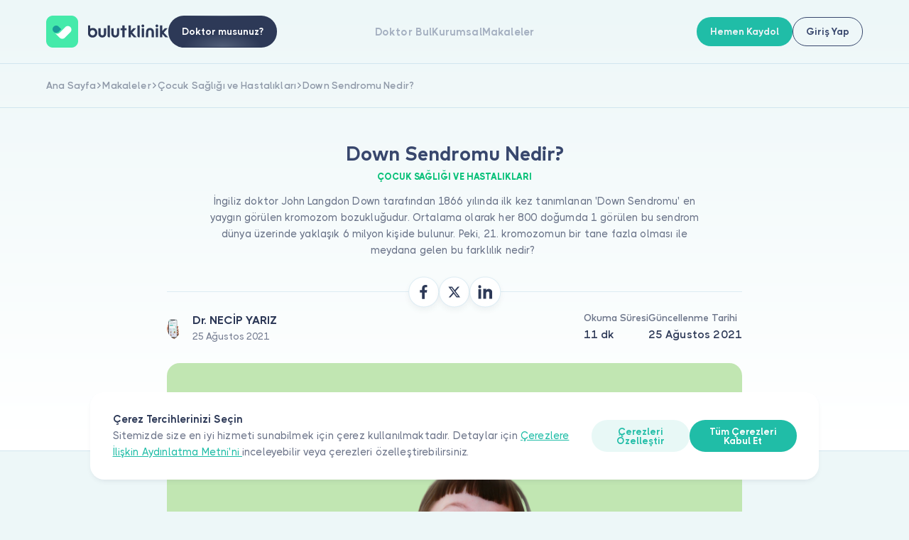

--- FILE ---
content_type: text/html; charset=UTF-8
request_url: https://bulutklinik.com/makale/down-sendromu-nedir-
body_size: 16089
content:
<!doctype html>
<html lang="tr">

    <head>

    <!-- Google Tag Manager -->
<script type="2d798567ddedaad8ef085f13-text/javascript">(function(w,d,s,l,i){w[l]=w[l]||[];w[l].push({'gtm.start':
    new Date().getTime(),event:'gtm.js'});var f=d.getElementsByTagName(s)[0],
    j=d.createElement(s),dl=l!='dataLayer'?'&l='+l:'';j.async=true;j.src=
    'https://www.googletagmanager.com/gtm.js?id='+i+dl;f.parentNode.insertBefore(j,f);
    })(window,document,'script','dataLayer','GTM-P4GMM23');
    window.dataLayer = window.dataLayer || [];
    function pushObjectToDataLayer(object) {
        try {
            console.log(window.dataLayer.push(object));
        }
        catch{
            return false;
        }
    }
</script>

<!-- End Google Tag Manager -->

<!-- Global site tag (gtag.js) - Google Analytics -->

<script async src="https://www.googletagmanager.com/gtag/js?id=UA-86773744-1" type="2d798567ddedaad8ef085f13-text/javascript"></script>
<script type="2d798567ddedaad8ef085f13-text/javascript">
window.dataLayer = window.dataLayer || [];
function gtag(){dataLayer.push(arguments);}
gtag('js', new Date());

gtag('config', 'UA-86773744-1');
</script>



<meta charset="UTF-8">
<meta http-equiv="X-UA-Compatible" content="IE=edge">

<meta name="viewport" content="width=device-width, initial-scale=1.0, minimum-scale=1.0, maximum-scale=1.0, user-scalable=no">

<meta name="description" content="Doktorunuza Ulaşmanın En Kolay Yolu" />

<meta name="csrf-token" content="Aou6L7rSeiKFiwA3Z5rQNYCW8sW0K1t2OVCNQvRn">

<!-- Facebook-->
<meta property="og:title" content="Down Sendromu Nedir?  | bulutklinik" />
<meta property="og:description" content="Doktorunuza Ulaşmanın En Kolay Yolu" />
<meta name="og:image" content="https://bulutklinik.com/assets/new-bulut-klinik/images/pics/imza.png"/>
<meta property="og:image" content="https://bulutklinik.com/assets/new-bulut-klinik/img/thumb.jpg"> <!-- TODO: NMK!  -->

<meta property="og:site_name" content="Bulut Klinik" /> <!-- TODO: NMK!  -->
<meta property="og:type" content="website" /> <!-- TODO: NMK!  -->
<meta property="og:locale" content="tr_TR" /> <!-- TODO: NMK!  -->
<meta property="og:url" content="https://bulutklinik.com/makale/down-sendromu-nedir-" /> <!-- TODO: NMK!  -->
<meta name="og:phone_number" content="0850 711 11 33"/> <!-- TODO: NMK!  -->

<!-- Twitter-->
<meta property="twitter:url" content="https://bulutklinik.com/makale/down-sendromu-nedir-" />
<meta property="twitter:title" content="Down Sendromu Nedir?  | bulutklinik" />
<meta property="twitter:description" content="Doktorunuza Ulaşmanın En Kolay Yolu" />
<meta property="twitter:image" content="https://bulutklinik.com/assets/new-bulut-klinik/images/pics/imza.png" />

<meta property="twitter:card" content="summary" /> <!-- TODO: NMK! -->
<meta property="twitter:site" content="@bulutklinik" /> <!-- TODO: NMK! -->
<meta name="twitter:creator" content="@bulutklinik"> <!-- TODO: NMK! -->

<link rel="icon" type="image/png" sizes="16x16" href=https://bulutklinik.com/assets/new-bulut-klinik/img/favicon/favicon.png>
<link rel="apple-touch-icon" sizes="180x180" href=https://bulutklinik.com/assets/new-bulut-klinik/img/favicon/favicon.png>
<link rel="icon" type="image/png" sizes="32x32" href=https://bulutklinik.com/assets/new-bulut-klinik/img/favicon/favicon.png>
<link rel="icon" type="image/png" sizes="16x16" href=https://bulutklinik.com/assets/new-bulut-klinik/img/favicon/favicon.png>
<link rel="shortcut icon" href="https://bulutklinik.com/assets/new-bulut-klinik/img/favicon/favicon.ico" type="image/x-icon">

<link rel="manifest" href="https://bulutklinik.com/assets/new-bulut-klinik/site.webmanifest">
<link rel="canonical" href="https://bulutklinik.com/makale/down-sendromu-nedir-"/>


<!--link(rel='mask-icon' href='assets/img/favicon/safari-pinned-tab.svg' color='#5bbad5')-->

<meta name="msapplication-TileColor" content="#da532c">
<meta name="theme-color" content="#ffffff">
<meta name=”format-detection” content=”telephone=no”>

<meta name=“robots” content="follow, index, max-snippet:-1, max-video-preview:-1, max-image-preview:large" />

<title>Down Sendromu Nedir?  | bulutklinik</title>
<script type="application/ld+json">
{
  "@context": "https://schema.org",
  "@type": "MedicalWebPage",
  "name": "Down Sendromu Nedir? ",
  "url": "https://bulutklinik.com/makale/down-sendromu-nedir-",
  "description": "İngiliz doktor John Langdon Down tarafından 1866 yılında ilk kez tanımlanan 'Down Sendromu' en yaygın görülen kromozom bozukluğudur. Ortalama olarak her 800 doğumda 1 görülen bu sendrom dünya üzerinde yaklaşık 6 milyon kişide bulunur. Peki, 21. kromozomun bir tane fazla olması ile meydana gelen bu farklılık nedir? ",
  "mainEntity": {
    "@type": "MedicalScholarlyArticle",
    "headline": "Down Sendromu Nedir? ",
    "datePublished": "2021-08-25T02:00:00+03:00",
    "author": {
      "@type": "Person",
      "name": "Dr. Necip Yarız",
      "url": "https://bulutklinik.com/dr-necip-yariz"
    },
    "affiliation": {
      "@type": "Organization",
      "name": "Bulutklinik",
      "url": "https://bulutklinik.com"
    },
    "publisher": {
      "@type": "Organization",
      "name": "Bulutklinik",
      "logo": {
        "@type": "ImageObject",
        "url": "https://bulutklinik.com/assets/new-bulut-klinik/img/logo.svg"
      }
    },
    "image": {
      "@type": "ImageObject",
      "url": "https://bulutklinik-pb.s3.eu-west-1.amazonaws.com/blogs/964/q8OgvSB3ITjmU1Wn7GRyNCPMKLb2VZ_2"
    },
    "mainEntityOfPage": {
      "@type": "WebPage",
      "@id": "https://bulutklinik.com/makale/down-sendromu-nedir-"
    }
  },
  "publisher": {
    "@type": "Organization",
    "name": "Bulutklinik",
    "url": "https://bulutklinik.com",
    "logo": {
      "@type": "ImageObject",
      "url": "https://bulutklinik.com/assets/new-bulut-klinik/img/logo.svg"
    }
  },
  "breadcrumb": {
    "@type": "BreadcrumbList",
    "itemListElement": [
            {
        "@type": "ListItem",
        "position": 1,
        "name": "Ana Sayfa",
        "item": "https://bulutklinik.com/"
      },
            {
        "@type": "ListItem",
        "position": 2,
        "name": "Makaleler",
        "item": "https://bulutklinik.com/makale"
      },
            {
        "@type": "ListItem",
        "position": 3,
        "name": "Çocuk Sağlığı ve Hastalıkları",
        "item": "https://bulutklinik.com/makale/category/cocuk-sagligi-ve-hastaliklari"
      },
            {
        "@type": "ListItem",
        "position": 4,
        "name": "Down Sendromu Nedir? ",
        "item": "https://bulutklinik.com/makale/down-sendromu-nedir-"
      }
          ]
  } 
}
</script>


    <!-- --------STYLES------ -->
    <link rel="stylesheet" href="https://bulutklinik.com/assets/new-bulut-klinik/css/subsite.css?v=v260115_1439">

    <!--CSS-->

    <link rel="stylesheet" href="https://bulutklinik.com/assets/new-bulut-klinik/css/pagination.css?v=v260115_1439" async>
    <link rel="stylesheet" href="https://bulutklinik.com/assets/new-bulut-klinik/css/jquery.fancybox.css?v=v260115_1439" async>
    <link rel="stylesheet" href="https://bulutklinik.com/assets/new-bulut-klinik/css/leaflet.css?v=v260115_1439" async>
    <link rel="stylesheet" href="https://bulutklinik.com/assets/new-bulut-klinik/css/swiper-bundle.min.css?v=v260115_1439" async>
    <link rel="stylesheet" href="https://bulutklinik.com/assets/new-bulut-klinik/css/modal-video.min.css?v=v260115_1439" async>
    <link rel="stylesheet" href="https://bulutklinik.com/assets/new-bulut-klinik/css/sweetalert2.min.css?v=v260115_1439" async>
    <link rel="stylesheet" href="https://bulutklinik.com/assets/new-bulut-klinik/css/modal.css?v=v260115_1439" async>

    <link rel="stylesheet" href="https://bulutklinik.com/assets/new-bulut-klinik/css/style.css?v=v260115_1439">
    <link rel="stylesheet" href="https://bulutklinik.com/assets/new-bulut-klinik/css/paging.css?v=v260115_1439" async>


    <!-- Pages CSS-->
    
    
</head>
<body>


    <div class="header-wrapper">
    <header class="header header--dashboard">
        <div class="header-left">
            <a href="/">
    <img class="logo" src="https://bulutklinik.com/assets/new-bulut-klinik/img/logo.svg" alt="Logo">
</a>                                                            <a class="btn btn--gradient-black only-desktop" href="/for-doctors">
                        <span class="btn__text">Doktor musunuz?</span>
                    </a>
                                    </div>
        <div class="header-right-wrapper">
            <div class="header-right">
                                    <div class="header-menu">


        <a class="header-menu-link" href="https://bulutklinik.com/doctor/ara">Doktor Bul</a>
    <a class="header-menu-link" href="https://bulutklinik.com/kurumsal">Kurumsal</a>
    <a class="header-menu-link" href="https://bulutklinik.com/makale">Makaleler</a>
</div>
                    <div class="mobile-menu">
    <div class="mobile-menu-item has-submenu">
        <div class="mobile-menu-item__title">Hakkımızda            <div class="mobile-menu-item-icon">
                <svg class="icon icon-font">
                    <use xlink:href="https://bulutklinik.com/assets/new-bulut-klinik/icons/icons.svg#icon-down"></use>
                </svg>
            </div>
        </div>
        <div class="mobile-menu-item-content">
            <a class="mobile-menu-item-content-link" href="https://bulutklinik.com/kurumsal">Biz Kimiz</a>
            <a class="mobile-menu-item-content-link" href="https://bulutklinik.com/support">İletişim</a>
            <a class="mobile-menu-item-content-link" href="https://bulutklinik.com/kurumsal/kariyer">Kariyer</a>
            <a class="mobile-menu-item-content-link" href="https://bulutklinik.com/advisory-board">Danışma Kurulu</a>
        </div>
    </div>
    <div class="mobile-menu-item has-submenu">
        <div class="mobile-menu-item__title">Hastalar için            <div class="mobile-menu-item-icon">
                <svg class="icon icon-font">
                    <use xlink:href="https://bulutklinik.com/assets/new-bulut-klinik/icons/icons.svg#icon-down"></use>
                </svg>
            </div>
        </div>
        <div class="mobile-menu-item-content">
            <a class="mobile-menu-item-content-link" href="https://bulutklinik.com/doctor/ara">Doktorlar ve Uzmanlar</a>
            <a class="mobile-menu-item-content-link" href="https://bulutklinik.com/branslar">Branşlar</a>
            <a class="mobile-menu-item-content-link" href="https://bulutklinik.com/uzmanlik-alanlari">Uzmanlık Alanları</a>
            <a class="mobile-menu-item-content-link" href="https://bulutklinik.com/hastaliklar">Hastalıklar</a>
            <a class="mobile-menu-item-content-link" href="https://bulutklinik.com/support#faq">Sıkça Sorulan Sorular</a>
            <a class="mobile-menu-item-content-link" href="https://bulutklinik.com/makale">Makaleler</a>
            <a class="mobile-menu-item-content-link" href="https://bulutklinik.com/data-security">Veri Güvenliği</a>
            <a class="mobile-menu-item-content-link" href="https://bulutklinik.com/sales-agreement">Hasta Üyelik Sözleşmesi</a>
            <a class="mobile-menu-item-content-link" href="https://bulutklinik.com/support">İletişim</a>
        </div>
    </div>
    <div class="mobile-menu-item has-submenu">
        <div class="mobile-menu-item__title">Doktorlar için            <div class="mobile-menu-item-icon">
                <svg class="icon icon-font">
                    <use xlink:href="https://bulutklinik.com/assets/new-bulut-klinik/icons/icons.svg#icon-down"></use>
                </svg>
            </div>
        </div>
        <div class="mobile-menu-item-content">
            <a class="mobile-menu-item-content-link" href="https://bulutklinik.com/for-doctors/features">Öne Çıkan Özellikler</a>
            <a class="mobile-menu-item-content-link" href="/for-doctors#integration">Entegrasyonlar</a>
            <a class="mobile-menu-item-content-link" href="https://bulutklinik.com/for-doctors/makale">Makaleler</a>
            <a class="mobile-menu-item-content-link" href="/for-doctors#prices">Fiyatlar</a>
            <a class="mobile-menu-item-content-link" href="https://bulutklinik.com/for-doctors/sales-agreement">Doktor Üyelik Sözleşmesi</a>
            <a class="mobile-menu-item-content-link" href="https://bulutklinik.com/for-doctors/kvkk-policy">Doktor Aydınlatma Metni</a>
        </div>
    </div>
</div>                    <a class="dr-btn" href="https://bulutklinik.com/for-doctors">
    <div class="dr-btn-left">
        <img src="https://bulutklinik.com/assets/new-bulut-klinik/img/dr-small.png">
        <span class="dr-btn-text">Doktor musunuz?</span>
    </div>
    <div class="dr-btn-icon icon-font">
        <svg class="icon icon-font">
            <use xlink:href="https://bulutklinik.com/assets/new-bulut-klinik/icons/icons.svg#icon-right"></use>
        </svg>
    </div>
</a>                                            <div class="header-buttons only-mobile">
            <div class="btn btn--primary btn--md js-open-modal" data-modal-id="signModal">
        <span class="btn__text">Hemen Kaydol</span>
    </div>
            <div class="btn btn--transparent-black btn--md js-open-modal" data-modal-id="loginModal">
        <span class="btn__text">Giriş Yap</span>
    </div>
    </div> 
                                                </div>
                                        <div class="header-buttons only-desktop">
            <div class="btn btn--primary btn--md js-open-modal" data-modal-id="signModal">
        <span class="btn__text">Hemen Kaydol</span>
    </div>
            <div class="btn btn--transparent-black btn--md js-open-modal" data-modal-id="loginModal">
        <span class="btn__text">Giriş Yap</span>
    </div>
    </div> 
                <div class="header-menu-opener js-open-menu">
                    <span></span>
                    <span></span>
                    <span></span>
                </div>
                    </div>
    </header>
</div>    <script type="application/ld+json">
    {
      "@context": "https://schema.org",
      "@graph": [
        {
          "@type": "MedicalWebPage",
          "url": "https://bulutklinik.com/makale/down-sendromu-nedir-",
          "name": "Down Sendromu Nedir? ",
          "description": "1",
          "mainEntity": {
            "@type": "Article",
            "headline": "1",
            "author": {
              "@type": "Person",
              "name": "Dr.NECİPYARIZ",
              "jobTitle": "Editör",
              "url": "dr-necip-yariz",
              "affiliation": {
                "@type": "Organization",
                "name": "Bulutklinik"
              }
            },
            "publisher": {
              "@type": "Organization",
              "name": "Bulutklinik",
              "logo": {
                "@type": "ImageObject",
                "url": "https://bulutklinik.com/assets/new-bulut-klinik/img/logo.svg",
                "width": 250,
                "height": 60
              }
            },
            "datePublished": "2021-08-25 02:00:00",
            "dateModified": "2021-08-25 02:00:00",
            "image": {
              "@type": "ImageObject",
              "url": "dr-necip-yariz",
              "width": 1200,
              "height": 630
            },
            "mainEntityOfPage": {
              "@type": "WebPage",
              "@id": "https://bulutklinik.com/makale/down-sendromu-nedir-"
            }
          },
          "breadcrumb": {
            "@type": "BreadcrumbList",
            "itemListElement": [
                          {
                "@type": "ListItem",
                "position": 1,
                "name": "Ana Sayfa",
                "item": "https://bulutklinik.com/"
              },
                            {
                "@type": "ListItem",
                "position": 2,
                "name": "Makaleler",
                "item": "https://bulutklinik.com/makale"
              },
                            {
                "@type": "ListItem",
                "position": 3,
                "name": "Çocuk Sağlığı ve Hastalıkları",
                "item": "https://bulutklinik.com/makale/category/cocuk-sagligi-ve-hastaliklari"
              },
                            {
                "@type": "ListItem",
                "position": 4,
                "name": "Down Sendromu Nedir? ",
                "item": "https://bulutklinik.com/makale/down-sendromu-nedir-"
              }
                          ]
          },
          "publisher": {
            "@type": "Organization",
            "name": "Bulut Klinik",
            "logo": {
              "@type": "ImageObject",
              "url": "https://bulutklinik.com/assets/new-bulut-klinik/img/logo.svg",
              "width": 250,
              "height": 60
            }
          }
        }
      ]
    }
  </script>
  <!-- İçerik Başlangıç-->
  <div class="subpage subpage--public subpage--center articles-detail">
    <div class="subpage-intro">
    <div class="breadcrumb">
                    <a class="breadcrumb-item" href="https://bulutklinik.com"  >
                <span class="breadcrumb-text">Ana Sayfa</span>
                                <span class="breadcrumb-item-icon">
                    <svg class="icon icon-font">
                        <use xlink:href="https://bulutklinik.com/assets/new-bulut-klinik/icons/icons.svg#icon-right-short"></use>
                    </svg>
                </span>
                            </a>
                    <a class="breadcrumb-item" href="https://bulutklinik.com/makale"  >
                <span class="breadcrumb-text">Makaleler</span>
                                <span class="breadcrumb-item-icon">
                    <svg class="icon icon-font">
                        <use xlink:href="https://bulutklinik.com/assets/new-bulut-klinik/icons/icons.svg#icon-right-short"></use>
                    </svg>
                </span>
                            </a>
                    <a class="breadcrumb-item" href="https://bulutklinik.com/makale/category/cocuk-sagligi-ve-hastaliklari"  >
                <span class="breadcrumb-text">Çocuk Sağlığı ve Hastalıkları</span>
                                <span class="breadcrumb-item-icon">
                    <svg class="icon icon-font">
                        <use xlink:href="https://bulutklinik.com/assets/new-bulut-klinik/icons/icons.svg#icon-right-short"></use>
                    </svg>
                </span>
                            </a>
                    <a class="breadcrumb-item" href="https://bulutklinik.com/makale/down-sendromu-nedir-"  >
                <span class="breadcrumb-text">Down Sendromu Nedir? </span>
                            </a>
            </div>
    <div class="container container--xsmall">
        <div class="subpage-hero">
            <h1 class="title subpage__title title--second">Down Sendromu Nedir? </h1>
                                                <div class="toptitle toptitle--green">Çocuk Sağlığı ve Hastalıkları</div>
                                        <p class="text text--medium-light subpage__text">İngiliz doktor John Langdon Down tarafından 1866 yılında ilk kez tanımlanan 'Down Sendromu' en yaygın görülen kromozom bozukluğudur. Ortalama olarak her 800 doğumda 1 görülen bu sendrom dünya üzerinde yaklaşık 6 milyon kişide bulunur. Peki, 21. kromozomun bir tane fazla olması ile meydana gelen bu farklılık nedir? 
</p>
        </div>
    </div>
</div>    <div class="subpage-content">
    <div class="container container--xsmall">
        <div class="articles-detail-content">
                            <div class="articles-detail-info">
    <div class="social">
        <a class="social__item" onclick="if (!window.__cfRLUnblockHandlers) return false; window.open('https://www.facebook.com/sharer/sharer.php?u=https://bulutklinik.com/makale/down-sendromu-nedir-&amp;display=popup', '_blank');" target="_blank" aria-label="Facebook ile Makaleyi Paylaş" data-cf-modified-2d798567ddedaad8ef085f13-="">
            <svg class="icon icon-font">
                <use xlink:href="https://bulutklinik.com/assets/new-bulut-klinik/icons/icons.svg#icon-facebook"></use>
            </svg>
        </a>
        <a class="social__item" onclick="if (!window.__cfRLUnblockHandlers) return false; window.open('http://twitter.com/share?text=Down Sendromu Nedir? &amp;url=https://bulutklinik.com/makale/down-sendromu-nedir-', '_blank');" target="_blank" aria-label="X ile Makaleyi Paylaş" data-cf-modified-2d798567ddedaad8ef085f13-="">
            <svg class="icon icon-font">
                <use xlink:href="https://bulutklinik.com/assets/new-bulut-klinik/icons/icons.svg#icon-twitter"></use>
            </svg>
        </a>
        <a class="social__item" onclick="if (!window.__cfRLUnblockHandlers) return false; window.open('https://www.linkedin.com/sharing/share-offsite/?url=https://bulutklinik.com/makale/down-sendromu-nedir-', '_blank');" target="_blank" aria-label="Linkedin ile Makaleyi Paylaş" data-cf-modified-2d798567ddedaad8ef085f13-="">
            <svg class="icon icon-font">
                <use xlink:href="https://bulutklinik.com/assets/new-bulut-klinik/icons/icons.svg#icon-linkedin"></use>
            </svg>
        </a>
    </div>
    <div class="articles-detail-info-left">
        <div class="user"> 
            <div class="user-img"> <img src="https://bulutklinik-pb.s3.eu-west-1.amazonaws.com/doctors/profile/15814/5e62c18525ab48a99bb659778c295db9.png"></div>
            <div class="user-content">
                                <p class="user-name">Dr. NECİP YARIZ</p>
                <p class="user-text">25 Ağustos 2021</p>
            </div>
        </div>
    </div>
    <div class="articles-detail-info-right">
        <div class="articles-detail-info-item">
            <div class="title title--light-black fw-500 title--second">Okuma Süresi</div>
            <p class="text text--md fw-600">11 dk</p>
        </div>
        <div class="articles-detail-info-item">
            <div class="title title--light-black fw-500 title--second">Güncellenme Tarihi</div>
            <p class="text text--md fw-600">25 Ağustos 2021</p>
        </div>
    </div>
</div>                        <div class="articles-detail-main-img"
                 style="background-color: #c1e6b2; color: #040345;">
                <img src="https://bulutklinik-pb.s3.eu-west-1.amazonaws.com/blogs/964/q8OgvSB3ITjmU1Wn7GRyNCPMKLb2VZ_2" alt="Down Sendromu Nedir? ">
            </div>


                                    <div class="box">
                        <div class="article-contents">
                            <!-- Mobile -->
                            <div class="articles-detail-info-right mb-2">
                                <div class="articles-detail-info-item">
                                    <div class="title title--light-black fw-500 title--second">Okuma Süresi</div>
                                    <p class="text text--md fw-600">
                                        11 dk
                                    </p>
                                </div>
                                <div class="articles-detail-info-item">
                                    <div class="title title--light-black fw-500 title--second">Güncellenme Tarihi</div>
                                    <p class="text text--md fw-600">
                                        25 Ağustos 2021
                                    </p>
                                </div>
                            </div>
                            <!-- Mobile -->
                            <div class="title title--dark-green title--4xsm contents-title">
                                İÇİNDEKİLER
                            </div>
                            <div class="article-contents-links d-flex flex-column" id="blog-article"></div>
                        </div>
                        <div class="content content--gray blog-detail__content">
                            <h2>Down Sendromu Nedir?</h2>

<p>Down sendromu, kişideki 21. kromozom çiftinin fazladan bir kromozoma sahip olduğu bir genetik farklılıktır. Normal bir durumda insanlarda bulunan kromozom sayısı 46 adettir. Down sendromlu kişilerde ise 21. kromozomdan 3 tane bulunduğu için bu sayı 47 olur. Bu durum tedavi edilmesi gereken bir hastalık değil genetik bir anormalitedir. Nedeni hala kesin olarak bilinmeyen bu genetik farklılık, benzer bir yüz tipi, badem şeklinde gözler ve sarkık dil gibi kendine özgü fiziki belirtileri ile kendini belli eder. Down sendromlu bebek, hamilelik sürecinde yapılan olağan testler ve doğum esnasında teşhis edilebilir. Bu farklılığa sahip olan bireylerde genellikle hafif ve orta derecede zeka geriliği bulunabilir. Bu yüzden bu yüzden down sendromlu bir çocuğun doğumdan başlanarak onu ileri yaşları için hayata hazırlayacak özel eğitimlerin verilmesi gerekir.</p>

<h2>Down Sendromu Çeşitleri Nelerdir?</h2>

<p>Bu gen farklılığı 3 farklı tipte bulunur.</p>

<p><strong>Trisomy 21:</strong> Down sendromu tipleri arasında en yaygın olan türdür. Bu farklılığa sahip kişilerin yaklaşık %90-95’ini trisomy 21 oluşturur. Bebeğin 21. kromozomunun çift değil 3 adet olması durumudur.</p>

<p><strong>Translokasyon:</strong> Down sendromlu bireylerin %3-5’ini oluşturur. Bu türde 21. Kromozomda oluşan fazla kromozom koparak başka bir kromozom çifti ile birleşir.</p>

<p><strong>Mozaik:</strong> Bu tür down sendromluların %2-5’inde görülebilir. Oldukça nadir görülen bu türde ise bazı hücrelerde 46 kromozom varken bazılarında 47 adet bulunur.</p>

<h2>Down Sendromu Neden Olur?</h2>

<p>Sağlıklı her bireyin vücut yapısında 46 kromozom bulunur. Bunların 23 tanesi anneden 23 tanesi de babadan aktarılır. Down sendromu ise ana üreme hücresinin yumurta ve sperm oluşturması sırasında 21. kromozomun bölünmeyerek çift kalması sonucu oluşur. Bu yüzden yumurta veya sperm 23 değil 24 kromozom içerir. Bu durum dowm sendromlu kişilerde 46 yerine 47 kromozom olmasına neden olur ve kişilerde bazı farklılıkların meydana gelmesine yol açar. Kesin olarak sebebi bilinmeyen bu genetik anormalliğin oluşumunda bazı risk faktörlerinin olduğu tahmin edilir. Bunlardan bazıları şu şekildedir:</p>

<ul>
	<li>35 yaş ve üstü gebeliklerde down sendromu riski yüksektir.</li>
	<li>Yaşa bağlı diğer risk oranları ise; 20 yaşında 1500 gebelikte 1 olurken, 30 yaşında 800 gebelikte 1, 40 yaşında ise 100 gebelikte 1’e yükselir.</li>
	<li>Kişinin daha önce doğurduğu çocuğun down sendromlu olması, diğer doğumda da risk taşımasına neden olabilir.</li>
</ul>

<h2>Down Sendromu Belirtileri Nelerdir?</h2>

<p>Down sendrom belirtileri bireyden bireye değişiklik gösterir. Genellikle ilk olarak fiziksel özellikleri ile teşhis edilirler. Down sendromlu yenidoğan bebek fiziken genellikle gözleri yukarı doğru çekik, göz üstünde çıkık bir katman, ağız açık ve dil biraz dışarı doğru şekilde olabilir. Bebeklerde görülebilecek öteki belirtiler ise şu şekilde sıralanabilir:</p>

<ul>
	<li>Küçük yapıda eller ve ayaklar</li>
	<li>Zayıf kas yapısı</li>
	<li>Avuç içlerinde enine ve tek bir çizgi</li>
	<li>Akranlarına göre kısa bir boy</li>
	<li>Ayak birinci ve ikinci parmak aralığının geniş olması</li>
</ul>

<p>Down sendromlu bebekler emmede güçlük yaşayabilir, kas yapılarında hipotoni (gevşeklik) gözlemlenebilir. Ayrıca bu bebeklerde yenidoğan sarılığı görülme oranı yüksektir. Bu yüzden şüphelenilen bebekler için kanda kromozom analizi uygulanması gerekir.</p>

<p>Down sendromunda bulunan zihinsel ve davranış belirtileri ise şu şekilde olabilir:</p>

<ul>
	<li>Konsantrasyon zorlukları</li>
	<li>Emekleme ve yürümede gecikme</li>
	<li>Uyku bozuklukları</li>
	<li>Tuvalet eğitiminde gecikme</li>
	<li>Öfke ve inat atakları</li>
	<li>Dil ve konuşma becerisinde gecikme</li>
</ul>

<h2>Down Sendromu Nasıl Teşhis Edilir?</h2>

<p>Gebelik döneminde rutin olarak uygulanan tarama ve tanı testleri down sendromunun teşhis edilmesine yardımcı olur. Bu sendromun ilk bulgusu gebeliğin 11-14. haftaları arasında yapılan kan testi ve ulrasonografi ile mümkündür.</p>

<p>Ulrasonografi ile fetusun boyuna, ense kalınlığına ve var olabilen diğer olağan dışı durumlara bakılır. Kan testinde ise PAPP-A ve Bhcg proteinlerine bakılır. Bu teste ikili test denir. Kan testi ile down sendromunun bulunması %85 oranında bir kabiliyete sahiptir. Tüm analizlerin neticesinde bir risk hesaplanır.</p>

<p><strong>Üçlü ve Dörtlü Test:</strong> Gebeliğin 16. ve 20. Haftaları arası yapılır. Üçlü testin yakalama oranı %65, dörtlü testin ise %80’dir.</p>

<p><strong>Amniyosentez:</strong> Ultrasondan bakılarak fetusun etrafındaki sıvıdan ince bir iğne yardımı örnek alınır.</p>

<p><strong>CVS (Koryon Villus Örneklemesi): </strong>Fetusun ense saydamlığı gebeliğin 11-14. Haftaları arasında 3mm’den büyükse kromozon anormalliği riski %25 ve üzeridir. Bu yüzden CVS testi yapılması önerilir. Yanı sıra 35 yaş ve üstündeki hamileliklerde de bu test yapılabilir. Testte bebeğin eşinden ince bir iğne yardımı ile parça alınarak 46 kromozom için test uygulanabilir. CVS ve amniyosentez ile %100 teşhis şansı bulunabilir.</p>

<h2>Down Sendromunu Önlemek Mümkün mü?</h2>

<p>Bir hastalık olmadığı için down sendromu tedavisi yoktur. Fakat genetik bir farklılık olan down sendromlu çocukların gelişim ve sağlık açısından dikkatli takibi yapılmalıdır. Erken dönemde yapılan özenli takip ile kişilerin hem sağlıklı hem de sosyal hayatta etkin bir yaşam sürmeleri sağlanabilir. Burada ebeveynlerin üstüne düşen en önemli görev çocuklarının yıllık gözlemlerini düzenli olarak yaptırmalarıdır. Down sendromlu çocuklar iyi bir eğitim ile kendi kişisel ihtiyaçlarını giderebilirler. Ayrıca sahip oldukları çeşitli becerilerini geliştirerek meslek sahibi olabilirler.</p>

<h2>Down Sendromlu Bireylerde Oluşabilecek Hastalık ve Riskleri Tedavi ve Takip Süreci Nasıldır?</h2>

<ul>
	<li>Doğum sırası ve sonrası oluşabilecek komplikasyonlar için; KBB, çocuk genetik uzmanı, kardiyolog, endokrinolog ve göz doktorlarının takibi,</li>
	<li>Zihinsel gelişimi, motor becerileri, aşı takibi ve sağlık risklerini Çocuk Sağlığı ve Hastalıkları Uzmanı takibi,</li>
	<li>Konuşma yeteneğini ilerletmek için konuşma terapisi,</li>
	<li>Kas ve motor yeteneğini geliştirmek için fizik tedavi,</li>
	<li>Farklılık nedeniyle yaşayabileceği duygusal problemler için davranışsal terapiye ihtiyaç duyulabilir.</li>
</ul>

<h2>Down Sendromlu Kişilerde Daha Sık Görülen Hastalıklar Nelerdir?</h2>

<ul>
	<li>Otizm</li>
	<li>Uyku apnesi</li>
	<li>Göz bozuklukları</li>
	<li>İşitme sorunları</li>
	<li>Kalp hastalıkları</li>
	<li>Tiroid sorunları</li>
	<li>Bağırsak ve mide hastalıkları</li>
	<li>Enfeksiyona yatkınlık</li>
	<li>İleri yaşlarda Alzheimer riski</li>
</ul>

<p>Her yıl 21 Mart’ta Dünya Down Sendromu Günü, down sendromlu bireylerin hasta değil sadece farklı olduklarını anlatmak için düzenlenir. Unutmayalım ki bu kişilerde her insan gibi tüm duyguları yaşarlar ve iyi bir eğitimle dış dünyaya adapte olarak normal bir yaşam sürdürebilirler. Bu yüzden onlara yardım etmenin en doğru yolu, toplumdan ayrıştırmadan en erken yaşta ev dışındaki sosyal aktivitelere katılmalarını sağlamaktır.</p>

                        </div>
                    </div>
                
                            <div class="articles-detail-share">
                    <div class="articles-detail-share-left">
                        <div class="user"> 
                            <div class="user-img"> <img src="https://bulutklinik-pb.s3.eu-west-1.amazonaws.com/doctors/profile/15814/5e62c18525ab48a99bb659778c295db9.png"></div>
                            <div class="user-content">
                                                                <p class="user-name">Dr. NECİP YARIZ</p>
                                <p class="user-text">25 Ağustos 2021</p>
                            </div>
                        </div>
                    </div>
                    <div class="articles-detail-share-right">
                        <div class="social-wrapper">
                            <span class="social-title">Paylaş:</span>
                            <div class="social">
                                <a class="social__item" onclick="if (!window.__cfRLUnblockHandlers) return false; window.open('https://www.facebook.com/sharer/sharer.php?u=https://bulutklinik.com/makale/down-sendromu-nedir-&amp;display=popup', '_blank');" target="_blank" aria-label="Makaleyi Paylaş" data-cf-modified-2d798567ddedaad8ef085f13-="">
                                    <svg class="icon icon-font">
                                        <use xlink:href="https://bulutklinik.com/assets/new-bulut-klinik/icons/icons.svg#icon-facebook"></use>
                                    </svg>
                                </a>
                                <a class="social__item" onclick="if (!window.__cfRLUnblockHandlers) return false; window.open('http://twitter.com/share?text=Down Sendromu Nedir? &amp;url=https://bulutklinik.com/makale/down-sendromu-nedir-', '_blank');" target="_blank" aria-label="Makaleyi Paylaş" data-cf-modified-2d798567ddedaad8ef085f13-="">
                                    <svg class="icon icon-font">
                                        <use xlink:href="https://bulutklinik.com/assets/new-bulut-klinik/icons/icons.svg#icon-twitter"></use>
                                    </svg>
                                </a>
                                <a class="social__item" onclick="if (!window.__cfRLUnblockHandlers) return false; window.open('https://www.linkedin.com/sharing/share-offsite/?url=https://bulutklinik.com/makale/down-sendromu-nedir-', '_blank');" target="_blank" aria-label="Makaleyi Paylaş" data-cf-modified-2d798567ddedaad8ef085f13-="">
                                    <svg class="icon icon-font">
                                        <use xlink:href="https://bulutklinik.com/assets/new-bulut-klinik/icons/icons.svg#icon-linkedin"></use>
                                    </svg>
                                </a>
                            </div>
                        </div>
                    </div>
                </div>                    </div>
    </div>
</div>
<div class="modal modal--large modal--type-2 js-modal modal--free-recource" data-modal-id="freeRecource" id="freeRecource">
    <div class="modal--free-recource-left col-6 col-12 col-lg-6">
        <div class="modal-header">
            <div class="modal-close js-close-modal">
                <svg class="icon icon-font">
                    <use xlink:href="https://bulutklinik.com/assets/new-bulut-klinik/icons/icons.svg#icon-left"></use>
                </svg>
            </div>
            <div class="modal-header-title">Ücretsiz Kaynaklar</div>
        </div>
        <div class="modal-content">
            <div class="title title--w-shape title--xsm fw-600 mb-2"><img src="https://bulutklinik.com/assets/new-bulut-klinik/img/basic-logo.svg">
                Ücretsiz görüntüleyin, detayları öğrenin!</div>
            <form id="free-resource" action="https://bulutklinik.com/free-resources/makale/view-log" method="post" autocomplete="off"><input type="hidden" name="_token" value="Aou6L7rSeiKFiwA3Z5rQNYCW8sW0K1t2OVCNQvRn">                <input type="hidden" name="g-recaptcha-response" class="g-recaptcha-response" value="" >
                <input type="hidden" name="freeResourceId" id="free-resource-id" value="" >
                <input type="hidden" name="materialTitle" id="material-title" value="" >
                <input type="hidden" name="freeResourceSlug" id="free-resource-slug" value="" >
                <div class="input-row">
                    <div class="input-wrapper">
                        <label class="input__title">Adınız Soyadınız</label>
                        <input class="input" name="nameAndSurname" type="text" placeholder="Adınızı Giriniz" required>
                    </div>
                </div>
                <label class="input__title" for="register_phone_">Cep Numarası</label>
                    <div class="input-row withphone">
                        <div class="dropdown-wrapper">
                            <div class="dropdown_bar">
                                <div class="dropdown_bar-item selected">
                                    <div class="dropdown_bar-item__top-title">+90</div>
                                    <div class="dropdown_bar-item__title selectedPhoneCode"></div>
                                    <input type="hidden" name="phone_code" id="register_phone_code" required>
                                    <div class="dropdown_bar-item-box-wrapper">
                                        <div class="dropdown_bar-item-box phone-code-area gray-scroll">
                                            <div class="dropdown_bar-item-box__item selected active">+90</div>
                                        </div>
                                    </div>
                                    <div class="dropdown_bar-item__icon">
                                        <svg class="icon icon-font">
                                            <use xlink:href="https://bulutklinik.com/assets/new-bulut-klinik/icons/icons.svg#icon-angledown"></use>
                                        </svg>
                                    </div>
                                </div>
                            </div>
                        </div>
                        <div class="input-wrapper phone">
                            <input class="input phone-mask" id="register_phone_" oninput="if (!window.__cfRLUnblockHandlers) return false; phoneFormatter(this, 'registerPhone')" autocomplete="off" type="tel" required value="" tabindex="3" data-cf-modified-2d798567ddedaad8ef085f13-="">
                            <input type="hidden" name="phone" id="registerPhone">
                        </div>
                    </div>
                <div class="input-row">
                    <div class="input-wrapper">
                        <label class="input__title">E-Posta</label>
                        <input class="input" name="email" type="email" placeholder="E-Posta adresinizi giriniz" required>
                    </div>
                </div>
                <div class="input error registerErrorMessage d-none"></div>
                <div id="free-resource-turnstile" data-sitekey="0x4AAAAAAALaTJl2c8Q2tjYn"></div>
                <p class="text text--medium-light text--xs text--center only-desktop mt-1">Ücretsiz kaynağı görüntülemek için lütfen formu doldurunuz</p>
                <button class="btn btn--i-right-end btn--primary btn--xsm w-100 mt-2" id="free-resource-log" type="submit"><span class="btn__text">İçeriği Görüntüleyin</span><span class="btn__icon icon-font">
                <svg class="icon icon-font">
                  <use xlink:href="https://bulutklinik.com/assets/new-bulut-klinik/icons/icons.svg#icon-right"></use>
                </svg></span></button>
                <p class="text text--medium-light text--xs text--center only-mobile mt-2">Ücretsiz kaynağı görüntülemek için lütfen formu doldurunuz</p>
            </form>
        </div>
    </div>
    <div class="modal--free-recource-right col-6 col-12 col-lg-6" id="resource-content">
        <div class="modal--free-recource-right-img"><img id="free-resource-image" src="https://bulutklinik.com/assets/new-bulut-klinik/img/kaynaklar-modal.png"></div>
        <div class="toptitle toptitle--2xsm" id="free-resource-title"></div>
        <div class="title modal--free-recource-right-title" id="free-resource-description"></div>
        <p class="text text--sm modal--free-recource-right-text" id="free-resource-text"></p>
    </div>
</div>

  </div>
<!-- İçerik Bitiş-->

<div class="modal modal--small modal--row modal--login modal--type-2 js-modal modal--sign" data-modal-id="signModal" data-asset-path="https://bulutklinik.com/assets/new-bulut-klinik/images/icons">
        <div class="col-12">
            <div class="modal-header">
                <div class="modal-close js-close-modal">
                    <svg class="icon icon-font">
                        <use xlink:href="https://bulutklinik.com/assets/new-bulut-klinik/icons/icons.svg#icon-left"></use>
                    </svg>
                </div>
                <div class="modal-header-title">Kayıt Ol</div>
            </div>
            <div class="modal-content" style="max-height: calc(100dvh - 70px - env(safe-area-inset-bottom) - env(safe-area-inset-top)) !important;">
                <div class="title title--w-shape title--xsm fw-500 mb-2">
                    <img src="https://bulutklinik.com/assets/new-bulut-klinik/img/basic-logo.svg" alt="Basic Logo">                    <div class="title-content">Alanında uzman hekimlerimiz ile <span class="colored-green">online olarak hemen görüşün!</span></div>
                </div>
                <form class="" action="https://bulutklinik.com/register" autocomplete="off" method="post" id="register">
                                        <input type="hidden" name="_token" value="Aou6L7rSeiKFiwA3Z5rQNYCW8sW0K1t2OVCNQvRn">                    <input type="hidden" name="g-recaptcha-response" class="g-recaptcha-response" value="">
                    <input type="hidden" name="action" value="CheckMernis">
                    <input type="hidden" name="bk-modal-id" value="register">
                    <div class="input-row">
                        <div class="input-wrapper">
                            <label class="input__title" for="name">Adı</label>
                            <input class="input" id="name" name="name" type="text" placeholder="Adınızı Giriniz" required value="" tabindex="1">
                        </div>
                        <div class="input-wrapper">
                            <label class="input__title" for="surname">Soyadı</label>
                            <input class="input" id="surname" name="surname" type="text" placeholder="Soyadınızı Giriniz" required value="" tabindex="2">
                        </div>
                    </div>
        
                    <label class="input__title" for="register_phone_">Cep Numarası</label>
                    <div class="input-row withphone">
                        <div class="dropdown-wrapper">
                            <div class="dropdown_bar">
                                <div class="dropdown_bar-item selected">
                                    <div class="dropdown_bar-item__top-title">+90</div>
                                    <div class="dropdown_bar-item__title selectedPhoneCode"></div>
                                    <input type="hidden" name="phone_code" id="register_phone_code" required>
                                    <div class="dropdown_bar-item-box-wrapper">
                                        <div class="dropdown_bar-item-box phone-code-area gray-scroll">
                                            <div class="dropdown_bar-item-box__item selected active">+90</div>
                                        </div>
                                    </div>
                                    <div class="dropdown_bar-item__icon">
                                        <svg class="icon icon-font">
                                            <use xlink:href="https://bulutklinik.com/assets/new-bulut-klinik/icons/icons.svg#icon-angledown"></use>
                                        </svg>
                                    </div>
                                </div>
                            </div>
                        </div>
                        <div class="input-wrapper phone">
                            <input class="input phone-mask" id="register_phone_" oninput="if (!window.__cfRLUnblockHandlers) return false; phoneFormatter(this, 'registerPhone')" autocomplete="off" type="tel" required value="" tabindex="3" data-cf-modified-2d798567ddedaad8ef085f13-="">
                            <input type="hidden" name="phone" id="registerPhone">
                        </div>
                    </div>

                    <div class="input-row collapse align-items-start" id="registerMail">
                        <div class="input-wrapper">
                            <label class="input__title" for="email">E-Posta</label>
                            <input type="email" class="input" id="email" name="email" placeholder="E-Postanı Gir" value="" autocomplete="new-password">
                        </div>
                    </div>

                    <div class="input-row">
                        <div class="input-wrapper">
                            <label class="input__title" for="password">Şifreniz</label>
                            <div class="input-with-icon">
                                <input class="input registerPassword" minlength="6" maxlength="20" name="password" type="password" placeholder="Şifreniz" required tabindex="4" autocomplete="new-password">
                                <div class="input-icon icon-font js-show-password">
                                    <svg class="icon icon-font">
                                        <use xlink:href="https://bulutklinik.com/assets/new-bulut-klinik/icons/icons.svg#icon-eye" />
                                    </svg>
                                </div>
                            </div>
                        </div>
                        <div class="input-wrapper">
                            <label class="input__title" for="password">Şifre Tekrar</label>
                            <div class="input-with-icon">
                                <input class="input registerPassword" minlength="6" maxlength="20" name="passwordAgain" type="password" placeholder="Şifre Tekrar"  required tabindex="5">
                                <div class="input-icon icon-font js-show-password">
                                    <svg class="icon icon-font">
                                        <use xlink:href="https://bulutklinik.com/assets/new-bulut-klinik/icons/icons.svg#icon-eye" />
                                    </svg>
                                </div>
                            </div>
                        </div>
                    </div>
                    <div class="input-row password-rules-container d-none">
                        <ul id="password-rules">
                            <li class="input__title" data-rule="length">
                                <img src="https://bulutklinik.com/assets/new-bulut-klinik/images/icons/basarisiz.svg" style="width: 15px; margin-right: 4px; vertical-align: text-top" alt="">
                                En az 6, en fazla 16 karakter                            </li>
                            <li class="input__title" data-rule="uppercase">
                                <img src="https://bulutklinik.com/assets/new-bulut-klinik/images/icons/basarisiz.svg" style="width: 15px; margin-right: 4px; vertical-align: text-top" alt="">
                                En az 1 büyük harf                            </li>
                            <li class="input__title" data-rule="lowercase">
                                <img src="https://bulutklinik.com/assets/new-bulut-klinik/images/icons/basarisiz.svg" style="width: 15px; margin-right: 4px; vertical-align: text-top" alt="">
                                En az 1 küçük harf                            </li>
                            <li class="input__title" data-rule="number">
                                <img src="https://bulutklinik.com/assets/new-bulut-klinik/images/icons/basarisiz.svg" style="width: 15px; margin-right: 4px; vertical-align: text-top" alt="">
                                En az 1 rakam                            </li>
                            <li class="input__title" data-rule="special">
                                <img src="https://bulutklinik.com/assets/new-bulut-klinik/images/icons/basarisiz.svg" style="width: 15px; margin-right: 4px; vertical-align: text-top" alt="">
                                En az 1 özel karakter (!@#$%^&* vb.)                            </li>
                        </ul>
                    </div>
                    <div class="checkbox-wrapper mt-3" id="agreements-container"></div>
                    <div class="input error registerErrorMessage d-none"></div>

                    <div id="register-turnstile" data-sitekey="0x4AAAAAAALaTJl2c8Q2tjYn"></div>

                    <button class="btn btn--i-right-end btn--primary btn--xsm w-100 mt-1" data-form-slug="registerPatient" id="register-button" type="submit">
                        <span class="btn__text">Kayıt Ol</span>
                        <span class="btn__icon icon-font">
                            <svg class="icon icon-font">
                                <use xlink:href="https://bulutklinik.com/assets/new-bulut-klinik/icons/icons.svg#icon-right"></use>
                            </svg>
                        </span>
                    </button>
                </form>
                <p class="text text--sm or--text fw-600">Veya</p>
                <button class="btn btn--light-gray-2 btn--i-left-end w-100 fw-600 br-12 register-redirect-btn" data-redirect-url="https://bulutklinik.com/social-redirect/1?url=https%3A%2F%2Fbulutklinik.com%2Fmakale%2Fdown-sendromu-nedir-&amp;register=1" >
        <img src="https://bulutklinik.com/assets/new-bulut-klinik/img/google.svg" alt="Google ile Kayıt Ol Icon">
        Google ile Kayıt Ol
    </button>

            </div>
        </div>
        
</div><div class="modal modal--small modal--login modal--type-2 js-modal" data-modal-id="loginModal" id="loginModal">
    <div class="modal-header">
        <div class="modal-close js-close-modal">
            <svg class="icon icon-font">
                <use xlink:href="https://bulutklinik.com/assets/new-bulut-klinik/icons/icons.svg#icon-left"></use>
            </svg>
        </div>
        <div class="modal-header-title">Giriş Yap</div>
    </div>
    <div class="modal-content">
        <div class="title title--w-shape title--xsm fw-500 mb-2">
            <img src="https://bulutklinik.com/assets/new-bulut-klinik/img/basic-logo.svg" alt="Basic Logo">            <div class="title-content">Hemen giriş yap,<span class="d-block colored-green">randevularını oluştur!</span></div>
        </div>
        <form id="login-form" class="" method="POST" autocomplete="off" action="https://bulutklinik.com/sign-in">
            <input type="hidden" name="_token" value="Aou6L7rSeiKFiwA3Z5rQNYCW8sW0K1t2OVCNQvRn" />
            <input type="hidden" name="c" value="" />
            <input type="hidden" name="requestUrl" value="https://bulutklinik.com/makale/down-sendromu-nedir-" />
            <input type="hidden" name="socialUrl" value="https://bulutklinik.com/makale/down-sendromu-nedir-" />
            <input type="hidden" class="g-recaptcha-response" name="g-recaptcha-response" value="" />
            <input type="hidden" name="fb" value="" />
            
                        <label class="input__title" for="login_phone_">Cep Numarası</label>
            <div class="input-row withphone">
                <div class="dropdown-wrapper">
                    <div class="dropdown_bar">
                        <div class="dropdown_bar-item selected">
                            <div class="dropdown_bar-item__top-title">+90</div>
                            <div class="dropdown_bar-item__title selectedPhoneCode"></div>
                            <input type="hidden" name="phone_code" id="login_phone_code" required>
                            <div class="dropdown_bar-item-box-wrapper">
                                <div class="dropdown_bar-item-box phone-code-area gray-scroll">
                                    <div class="dropdown_bar-item-box__item selected active">+90</div>
                                </div>
                            </div>
                            <div class="dropdown_bar-item__icon">
                                <svg class="icon icon-font">
                                    <use xlink:href="https://bulutklinik.com/assets/new-bulut-klinik/icons/icons.svg#icon-angledown"></use>
                                </svg>
                            </div>
                        </div>
                    </div>
                </div>
                <div class="input-wrapper phone">
                    <input class="input phone-mask" id="login_phone_" oninput="if (!window.__cfRLUnblockHandlers) return false; phoneFormatter(this, 'phone_value')" autocomplete="webauthn" type="tel" required value="" data-cf-modified-2d798567ddedaad8ef085f13-="">
                    <input type="hidden" name="phone" id="phone_value">
                </div>
            </div>
            <div class="input-row with-password d-none">
                <div class="input-wrapper">
                    <div class="d-flex flex-row justify-content-between w-100 align-items-center">
                        <label class="input__title">Şifreniz</label>
                        <a class="input__title js-open-modal" data-modal-id="forgotPasswordModal" href="">
                            <span class="colored-green">Şifreni mi unuttun?</span>
                        </a>
                    </div>
                    <div class="input-with-icon">
                        <input class="input" name="password" type="password" placeholder="Şifreniz" required autocomplete="current-password webauthn">
                        <div class="input-icon icon-font js-show-password">
                            <svg class="icon icon-font">
                                <use xlink:href="https://bulutklinik.com/assets/new-bulut-klinik/icons/icons.svg#icon-eye" />
                            </svg>
                        </div>
                    </div>
                </div>
            </div>
            <div class="input error loginErrorMessage d-none"></div>
            <div class="input-row with-password d-none">
                <div class="checkbox-wrapper">
                    <label class="checkbox">
                        <input class="checkbox__input" type="checkbox" name="remember_me" value="1" required><span class="checkbox__toggle"></span>
                        <div class="checkbox-content">
                            <div class="checkbox__title">Beni hatırla</div>
                        </div>
                    </label>
                </div>
            </div>

            <div id="login-turnstile" data-sitekey="0x4AAAAAAALaTJl2c8Q2tjYn"></div>

            <button id="sign-in" data-logintype="1" data-loginurl="https://bulutklinik.com/makale/down-sendromu-nedir-" class="btn btn--i-right-end btn--primary btn--xsm w-100 mt-1" type="submit">
                <span class="btn__text">Giriş Yap</span>
                <span class="btn__icon icon-font">
                    <svg class="icon icon-font">
                        <use xlink:href="https://bulutklinik.com/assets/new-bulut-klinik/icons/icons.svg#icon-right"></use>
                    </svg>
                </span>
            </button>
        </form>
        <p class="text text--sm or--text fw-600">Veya</p>
        <a id="pass_login" data-logintype="1" class="btn btn--light-gray-2 btn--i-left-end w-100 fw-600 br-12 mb-1">
            <img src="https://bulutklinik.com/assets/new-bulut-klinik/img/password2.svg" width="20" height="20" alt="password">
            <span>Parola ile Giriş Yap</span>
        </a>
        <button class="btn btn--light-gray-2 btn--i-left-end w-100 fw-600 br-12 login-redirect-btn" data-redirect-url="https://bulutklinik.com/social-redirect/1?url=https%3A%2F%2Fbulutklinik.com%2Fmakale%2Fdown-sendromu-nedir-" >
        <img src="https://bulutklinik.com/assets/new-bulut-klinik/img/google.svg" alt="Google ile Giriş Yap Icon">
        Google ile Giriş Yap
    </button>

    </div>
</div>
<div class="modal modal--small modal--login modal--type-2 js-modal modal--visible" data-modal-id="forgotPasswordModal" id="forgotPasswordModal">
    <div class="modal-header">
        <div class="modal-close js-close-modal">
            <svg class="icon icon-font">
                <use xlink:href="https://bulutklinik.com/assets/new-bulut-klinik/icons/icons.svg#icon-left"></use>
            </svg>
        </div>

        <div class="modal-header-title">Şifremi Unuttum</div>
    </div>
    <div class="modal-content">
        <form action="https://bulutklinik.com/password-forgot" method="POST" id="reset_pass_fomr">
            <input type="hidden" name="bk-modal-id" value="forgot-password">
            <input type="hidden" name="_token" value="Aou6L7rSeiKFiwA3Z5rQNYCW8sW0K1t2OVCNQvRn" />
            <input type="hidden" name="g-recaptcha-response" class="g-recaptcha-response" value="" >
            <input type="hidden" name="recaptcha" class="recaptcha" value="" >
            <input type="hidden" name="reset_pass" value="" >
                        <label class="input__title" for="phone">Cep Numarası</label>
            <div class="input-row withphone">
                <div class="dropdown-wrapper">
                    <div class="dropdown_bar phoneCodes">
                        <div class="dropdown_bar-item selected">
                            <div class="dropdown_bar-item__top-title">+90</div>
                            <div class="dropdown_bar-item__title selectedPhoneCode"></div>
                            <input type="hidden" name="phone_code" id="phone_code" required value="+90">
                            <div class="dropdown_bar-item-box-wrapper">
                                <div class="dropdown_bar-item-box gray-scroll">
                                    <div class="dropdown_bar-item-box__item selected active">+90</div>
                                </div>
                            </div>
                            <div class="dropdown_bar-item__icon">
                                <svg class="icon icon-font">
                                    <use xlink:href="https://bulutklinik.com/assets/new-bulut-klinik/icons/icons.svg#icon-angledown"></use>
                                </svg>
                            </div>
                        </div>
                    </div>
                </div>
                <div class="input-wrapper phone">
                    <input class="input phone-mask" id="phone_" oninput="if (!window.__cfRLUnblockHandlers) return false; this.value = this.value.replace(/[^0-9.]/g, '').replace(/(\..*?)\..*/g, '$1');" autocomplete="off" type="tel" required value="" oninput="this.value = this.value.replace(/[^0-9.]/g, '').replace(/(\..*?)\..*/g, '$1');" data-cf-modified-2d798567ddedaad8ef085f13-="">
                    <input type="hidden" name="phone" id="forgotPhone">
                </div>
            </div>
            <label class="input__title" for="phone">Doğum Tarihi</label>
            <div class="input-row">
                <div class="dropdown-wrapper">
                    <div class="dropdown_bar">
                        <div class="dropdown_bar-item">
                            <input type="hidden" name="birth_day" value>
                            <div class="dropdown_bar-item__top-title">Gün</div>
                            <div class="dropdown_bar-item__title" required data-target-input="birth_day"></div>
                            <div class="dropdown_bar-item-box-wrapper nice-scroll">
                                <div class="dropdown_bar-item-box">
                                                                                                                    <div class="dropdown_bar-item-box__item">01</div>
                                                                                                                    <div class="dropdown_bar-item-box__item">02</div>
                                                                                                                    <div class="dropdown_bar-item-box__item">03</div>
                                                                                                                    <div class="dropdown_bar-item-box__item">04</div>
                                                                                                                    <div class="dropdown_bar-item-box__item">05</div>
                                                                                                                    <div class="dropdown_bar-item-box__item">06</div>
                                                                                                                    <div class="dropdown_bar-item-box__item">07</div>
                                                                                                                    <div class="dropdown_bar-item-box__item">08</div>
                                                                                                                    <div class="dropdown_bar-item-box__item">09</div>
                                                                                                                    <div class="dropdown_bar-item-box__item">10</div>
                                                                                                                    <div class="dropdown_bar-item-box__item">11</div>
                                                                                                                    <div class="dropdown_bar-item-box__item">12</div>
                                                                                                                    <div class="dropdown_bar-item-box__item">13</div>
                                                                                                                    <div class="dropdown_bar-item-box__item">14</div>
                                                                                                                    <div class="dropdown_bar-item-box__item">15</div>
                                                                                                                    <div class="dropdown_bar-item-box__item">16</div>
                                                                                                                    <div class="dropdown_bar-item-box__item">17</div>
                                                                                                                    <div class="dropdown_bar-item-box__item">18</div>
                                                                                                                    <div class="dropdown_bar-item-box__item">19</div>
                                                                                                                    <div class="dropdown_bar-item-box__item">20</div>
                                                                                                                    <div class="dropdown_bar-item-box__item">21</div>
                                                                                                                    <div class="dropdown_bar-item-box__item">22</div>
                                                                                                                    <div class="dropdown_bar-item-box__item">23</div>
                                                                                                                    <div class="dropdown_bar-item-box__item">24</div>
                                                                                                                    <div class="dropdown_bar-item-box__item">25</div>
                                                                                                                    <div class="dropdown_bar-item-box__item">26</div>
                                                                                                                    <div class="dropdown_bar-item-box__item">27</div>
                                                                                                                    <div class="dropdown_bar-item-box__item">28</div>
                                                                                                                    <div class="dropdown_bar-item-box__item">29</div>
                                                                                                                    <div class="dropdown_bar-item-box__item">30</div>
                                                                                                                    <div class="dropdown_bar-item-box__item">31</div>
                                                                    </div>
                            </div>
                            <div class="dropdown_bar-item__icon">
                                <svg class="icon icon-font">
                                    <use xlink:href="https://bulutklinik.com/assets/new-bulut-klinik/icons/icons.svg#icon-angledown"></use>
                                </svg>
                            </div>
                        </div>
                    </div>
                </div>

                
                <div class="dropdown-wrapper">
                    <div class="dropdown_bar">
                        <div class="dropdown_bar-item">
                            <input type="hidden" name="birth_month" value>
                            <div class="dropdown_bar-item__top-title">Ay</div>
                            <div class="dropdown_bar-item__title" required data-target-input="birth_month"></div>
                            <div class="dropdown_bar-item-box-wrapper nice-scroll">
                                <div class="dropdown_bar-item-box">
                                                                                                                    <div class="dropdown_bar-item-box__item">01</div>
                                                                                                                    <div class="dropdown_bar-item-box__item">02</div>
                                                                                                                    <div class="dropdown_bar-item-box__item">03</div>
                                                                                                                    <div class="dropdown_bar-item-box__item">04</div>
                                                                                                                    <div class="dropdown_bar-item-box__item">05</div>
                                                                                                                    <div class="dropdown_bar-item-box__item">06</div>
                                                                                                                    <div class="dropdown_bar-item-box__item">07</div>
                                                                                                                    <div class="dropdown_bar-item-box__item">08</div>
                                                                                                                    <div class="dropdown_bar-item-box__item">09</div>
                                                                                                                    <div class="dropdown_bar-item-box__item">10</div>
                                                                                                                    <div class="dropdown_bar-item-box__item">11</div>
                                                                                                                    <div class="dropdown_bar-item-box__item">12</div>
                                                                    </div>
                            </div>
                            <div class="dropdown_bar-item__icon">
                                <svg class="icon icon-font">
                                    <use xlink:href="https://bulutklinik.com/assets/new-bulut-klinik/icons/icons.svg#icon-angledown"></use>
                                </svg>
                            </div>
                        </div>
                    </div>
                </div>

                
                <div class="dropdown-wrapper">
                    <div class="dropdown_bar">
                        <div class="dropdown_bar-item">
                            <input type="hidden" name="birth_year" value>
                            <div class="dropdown_bar-item__top-title">Yıl</div>
                            <div class="dropdown_bar-item__title" required data-target-input="birth_year"></div>
                            <div class="dropdown_bar-item-box-wrapper nice-scroll">
                                <div class="dropdown_bar-item-box">
                                                                            <div class="dropdown_bar-item-box__item">2026</div>
                                                                            <div class="dropdown_bar-item-box__item">2025</div>
                                                                            <div class="dropdown_bar-item-box__item">2024</div>
                                                                            <div class="dropdown_bar-item-box__item">2023</div>
                                                                            <div class="dropdown_bar-item-box__item">2022</div>
                                                                            <div class="dropdown_bar-item-box__item">2021</div>
                                                                            <div class="dropdown_bar-item-box__item">2020</div>
                                                                            <div class="dropdown_bar-item-box__item">2019</div>
                                                                            <div class="dropdown_bar-item-box__item">2018</div>
                                                                            <div class="dropdown_bar-item-box__item">2017</div>
                                                                            <div class="dropdown_bar-item-box__item">2016</div>
                                                                            <div class="dropdown_bar-item-box__item">2015</div>
                                                                            <div class="dropdown_bar-item-box__item">2014</div>
                                                                            <div class="dropdown_bar-item-box__item">2013</div>
                                                                            <div class="dropdown_bar-item-box__item">2012</div>
                                                                            <div class="dropdown_bar-item-box__item">2011</div>
                                                                            <div class="dropdown_bar-item-box__item">2010</div>
                                                                            <div class="dropdown_bar-item-box__item">2009</div>
                                                                            <div class="dropdown_bar-item-box__item">2008</div>
                                                                            <div class="dropdown_bar-item-box__item">2007</div>
                                                                            <div class="dropdown_bar-item-box__item">2006</div>
                                                                            <div class="dropdown_bar-item-box__item">2005</div>
                                                                            <div class="dropdown_bar-item-box__item">2004</div>
                                                                            <div class="dropdown_bar-item-box__item">2003</div>
                                                                            <div class="dropdown_bar-item-box__item">2002</div>
                                                                            <div class="dropdown_bar-item-box__item">2001</div>
                                                                            <div class="dropdown_bar-item-box__item">2000</div>
                                                                            <div class="dropdown_bar-item-box__item">1999</div>
                                                                            <div class="dropdown_bar-item-box__item">1998</div>
                                                                            <div class="dropdown_bar-item-box__item">1997</div>
                                                                            <div class="dropdown_bar-item-box__item">1996</div>
                                                                            <div class="dropdown_bar-item-box__item">1995</div>
                                                                            <div class="dropdown_bar-item-box__item">1994</div>
                                                                            <div class="dropdown_bar-item-box__item">1993</div>
                                                                            <div class="dropdown_bar-item-box__item">1992</div>
                                                                            <div class="dropdown_bar-item-box__item">1991</div>
                                                                            <div class="dropdown_bar-item-box__item">1990</div>
                                                                            <div class="dropdown_bar-item-box__item">1989</div>
                                                                            <div class="dropdown_bar-item-box__item">1988</div>
                                                                            <div class="dropdown_bar-item-box__item">1987</div>
                                                                            <div class="dropdown_bar-item-box__item">1986</div>
                                                                            <div class="dropdown_bar-item-box__item">1985</div>
                                                                            <div class="dropdown_bar-item-box__item">1984</div>
                                                                            <div class="dropdown_bar-item-box__item">1983</div>
                                                                            <div class="dropdown_bar-item-box__item">1982</div>
                                                                            <div class="dropdown_bar-item-box__item">1981</div>
                                                                            <div class="dropdown_bar-item-box__item">1980</div>
                                                                            <div class="dropdown_bar-item-box__item">1979</div>
                                                                            <div class="dropdown_bar-item-box__item">1978</div>
                                                                            <div class="dropdown_bar-item-box__item">1977</div>
                                                                            <div class="dropdown_bar-item-box__item">1976</div>
                                                                            <div class="dropdown_bar-item-box__item">1975</div>
                                                                            <div class="dropdown_bar-item-box__item">1974</div>
                                                                            <div class="dropdown_bar-item-box__item">1973</div>
                                                                            <div class="dropdown_bar-item-box__item">1972</div>
                                                                            <div class="dropdown_bar-item-box__item">1971</div>
                                                                            <div class="dropdown_bar-item-box__item">1970</div>
                                                                            <div class="dropdown_bar-item-box__item">1969</div>
                                                                            <div class="dropdown_bar-item-box__item">1968</div>
                                                                            <div class="dropdown_bar-item-box__item">1967</div>
                                                                            <div class="dropdown_bar-item-box__item">1966</div>
                                                                            <div class="dropdown_bar-item-box__item">1965</div>
                                                                            <div class="dropdown_bar-item-box__item">1964</div>
                                                                            <div class="dropdown_bar-item-box__item">1963</div>
                                                                            <div class="dropdown_bar-item-box__item">1962</div>
                                                                            <div class="dropdown_bar-item-box__item">1961</div>
                                                                            <div class="dropdown_bar-item-box__item">1960</div>
                                                                            <div class="dropdown_bar-item-box__item">1959</div>
                                                                            <div class="dropdown_bar-item-box__item">1958</div>
                                                                            <div class="dropdown_bar-item-box__item">1957</div>
                                                                            <div class="dropdown_bar-item-box__item">1956</div>
                                                                            <div class="dropdown_bar-item-box__item">1955</div>
                                                                            <div class="dropdown_bar-item-box__item">1954</div>
                                                                            <div class="dropdown_bar-item-box__item">1953</div>
                                                                            <div class="dropdown_bar-item-box__item">1952</div>
                                                                            <div class="dropdown_bar-item-box__item">1951</div>
                                                                            <div class="dropdown_bar-item-box__item">1950</div>
                                                                            <div class="dropdown_bar-item-box__item">1949</div>
                                                                            <div class="dropdown_bar-item-box__item">1948</div>
                                                                            <div class="dropdown_bar-item-box__item">1947</div>
                                                                            <div class="dropdown_bar-item-box__item">1946</div>
                                                                            <div class="dropdown_bar-item-box__item">1945</div>
                                                                            <div class="dropdown_bar-item-box__item">1944</div>
                                                                            <div class="dropdown_bar-item-box__item">1943</div>
                                                                            <div class="dropdown_bar-item-box__item">1942</div>
                                                                            <div class="dropdown_bar-item-box__item">1941</div>
                                                                            <div class="dropdown_bar-item-box__item">1940</div>
                                                                            <div class="dropdown_bar-item-box__item">1939</div>
                                                                            <div class="dropdown_bar-item-box__item">1938</div>
                                                                            <div class="dropdown_bar-item-box__item">1937</div>
                                                                            <div class="dropdown_bar-item-box__item">1936</div>
                                                                            <div class="dropdown_bar-item-box__item">1935</div>
                                                                            <div class="dropdown_bar-item-box__item">1934</div>
                                                                            <div class="dropdown_bar-item-box__item">1933</div>
                                                                            <div class="dropdown_bar-item-box__item">1932</div>
                                                                            <div class="dropdown_bar-item-box__item">1931</div>
                                                                            <div class="dropdown_bar-item-box__item">1930</div>
                                                                            <div class="dropdown_bar-item-box__item">1929</div>
                                                                            <div class="dropdown_bar-item-box__item">1928</div>
                                                                            <div class="dropdown_bar-item-box__item">1927</div>
                                                                            <div class="dropdown_bar-item-box__item">1926</div>
                                                                            <div class="dropdown_bar-item-box__item">1925</div>
                                                                            <div class="dropdown_bar-item-box__item">1924</div>
                                                                            <div class="dropdown_bar-item-box__item">1923</div>
                                                                            <div class="dropdown_bar-item-box__item">1922</div>
                                                                            <div class="dropdown_bar-item-box__item">1921</div>
                                                                            <div class="dropdown_bar-item-box__item">1920</div>
                                                                            <div class="dropdown_bar-item-box__item">1919</div>
                                                                            <div class="dropdown_bar-item-box__item">1918</div>
                                                                            <div class="dropdown_bar-item-box__item">1917</div>
                                                                            <div class="dropdown_bar-item-box__item">1916</div>
                                                                            <div class="dropdown_bar-item-box__item">1915</div>
                                                                            <div class="dropdown_bar-item-box__item">1914</div>
                                                                            <div class="dropdown_bar-item-box__item">1913</div>
                                                                            <div class="dropdown_bar-item-box__item">1912</div>
                                                                            <div class="dropdown_bar-item-box__item">1911</div>
                                                                            <div class="dropdown_bar-item-box__item">1910</div>
                                                                            <div class="dropdown_bar-item-box__item">1909</div>
                                                                            <div class="dropdown_bar-item-box__item">1908</div>
                                                                            <div class="dropdown_bar-item-box__item">1907</div>
                                                                            <div class="dropdown_bar-item-box__item">1906</div>
                                                                            <div class="dropdown_bar-item-box__item">1905</div>
                                                                            <div class="dropdown_bar-item-box__item">1904</div>
                                                                            <div class="dropdown_bar-item-box__item">1903</div>
                                                                            <div class="dropdown_bar-item-box__item">1902</div>
                                                                            <div class="dropdown_bar-item-box__item">1901</div>
                                                                            <div class="dropdown_bar-item-box__item">1900</div>
                                                                    </div>
                            </div>
                            <div class="dropdown_bar-item__icon">
                                <svg class="icon icon-font">
                                    <use xlink:href="https://bulutklinik.com/assets/new-bulut-klinik/icons/icons.svg#icon-angledown"></use>
                                </svg>
                            </div>
                        </div>
                    </div>
                </div>
            </div>
            <div class="input error forgotErrorMessage d-none"></div>
            <div id="forgot-password-turnstile" data-sitekey="0x4AAAAAAALaTJl2c8Q2tjYn"></div>
            <button class="btn btn--i-right-end btn--primary btn--xsm w-100 mt-3" type="submit" id="forgot-password-button">
                <span class="btn__text">Gönder</span>
                <span class="btn__icon icon-font">
                    <svg class="icon icon-font">
                        <use xlink:href="https://bulutklinik.com/assets/new-bulut-klinik/icons/icons.svg#icon-right"></use>
                    </svg>
                </span>
            </button>
        </form>
    </div>
</div>


<div class="modal modal--xsmall js-modal modal--result modal--center" data-modal-id="statusModal">
    <div class="modal-content">
        <div class="modal-icon icon-font">
            <img style="width: 80%" id="statusModalIconUse" src="https://bulutklinik.com/assets/new-bulut-klinik/icons/icons.svg#icon-tik">
        </div>
        <h4 class="title title--center title--md" id="statusModalTitle">Başarılı</h4>
        <p class="text text--sm text--light text--center" id="statusModalText"></p>
    </div>
</div>
<div class="overlay"></div>

<form class="modal js-modal modal--cookie" data-modal-id="cookieModal" action="https://bulutklinik.com/setcookie" method="post">
    <div class="modal-header">

        <div class="modal-header-title"> Çerez Tercihleri</div>

        <div class="modal-close js-close-modal">
            <svg class="icon icon-font">
                <use xlink:href="https://bulutklinik.com/assets/new-bulut-klinik/icons/icons.svg#icon-close"></use>
            </svg>
        </div>
    </div>
    <div class="modal-content">
        <p class="text text--medium-light mb-3">Tanımlama bilgilerini; sitemizin doğru şekilde çalışmasını sağlamak, içerikleri ve reklamları kişiselleştirmek, sosyal medya özellikleri sunmak ve site trafiğimizi analiz etmek için kullanıyoruz. Aynı zamanda site kullanımınızla ilgili bilgileri; sosyal medya, reklamcılık ve analiz ortaklarımızla paylaşıyoruz.</p>
        <div class="cookie-item-wrapper accordion-wrapper" data-multiple-show="true">
            <div class="cookie-item accordion-item active">
                <div class="accordion-item-header js-accordion-trigger cookie-item-header">
                    <div class="cookie-item-header-left">
                        <div class="btn btn--i btn--black">
                                <span class="btn__icon">
                                    <svg class="icon icon-font">
                                        <use xlink:href="https://bulutklinik.com/assets/new-bulut-klinik/icons/icons.svg#icon-down"></use>
                                    </svg>
                                </span>
                        </div>
                        <div class="cookie-item__title">1. Taraf Çerezler Zorunlu Çerezler</div>
                    </div>
                    <label class="switch">
                        Her Zaman Aktif
                    </label>
                </div>
                <div class="accordion-content cookie-item-content">
                    <div class="accordion-calc">
                        <p class="text text--sm text--medium-light">Bulutklinik web sitesinin stabil çalışması amacı ile kullanılan çerezler.</p>
                        <div class="table table--second-type">
                            <div class="table-header">
                                <div class="table-row">
                                    <div class="table-row-item size--3">Çerez Adı</div>
                                    <div class="table-row-item size--1"></div>
                                    <div class="table-row-item size--5">Amacı</div>
                                    <div class="table-row-item size--1"></div>
                                    <div class="table-row-item size--1">Süre</div>
                                </div>
                            </div>
                            <div class="table-content">
                                <div class="table-row">
                                    <div class="table-row-item size--3">privacy_policy_accept</div>
                                    <div class="table-row-item size--1"></div>
                                    <div class="table-row-item size--5">Çerez politikasının kabul edilip edilmediği bilgisi tutulur.</div>
                                    <div class="table-row-item size--1"></div>
                                    <div class="table-row-item size--1">1 Yıl</div>
                                </div>
                                <div class="table-row">
                                    <div class="table-row-item size--3">allowed_cookies</div>
                                    <div class="table-row-item size--1"></div>
                                    <div class="table-row-item size--5">Hangi çerezleri kabul edip etmediğiniz bilgisi tutulur.</div>
                                    <div class="table-row-item size--1"></div>
                                    <div class="table-row-item size--1">1 Yıl</div>
                                </div>
                                <div class="table-row">
                                    <div class="table-row-item size--3">XSRF-TOKEN</div>
                                    <div class="table-row-item size--1"></div>
                                    <div class="table-row-item size--5">Ziyaretçi kimliğinizin arka planda otomatik olarak doğrulanmasını sağlar</div>
                                    <div class="table-row-item size--1"></div>
                                    <div class="table-row-item size--1">2 Saat</div>
                                </div>
                                <div class="table-row">
                                    <div class="table-row-item size--3">bulutklinik_session</div>
                                    <div class="table-row-item size--1"></div>
                                    <div class="table-row-item size--5">Sitenin sizi tanıyabilmesi amacıyla kullanılır</div>
                                    <div class="table-row-item size--1"></div>
                                    <div class="table-row-item size--1">2 Saat</div>
                                </div>
                            </div>
                        </div>
                    </div>
                </div>
            </div>
            <div class="cookie-item accordion-item">
                <div class="accordion-item-header js-accordion-trigger cookie-item-header">
                    <div class="cookie-item-header-left">
                        <div class="btn btn--i btn--black">
                                <span class="btn__icon">
                                    <svg class="icon icon-font">
                                        <use xlink:href="https://bulutklinik.com/assets/new-bulut-klinik/icons/icons.svg#icon-down"></use>
                                    </svg>
                                </span>
                        </div>
                        <div class="cookie-item__title">3. Taraf Çerezler Analiz Amaçlı Çerezler</div>
                    </div>
                    <label class="switch" for="analyticsCookie">
                        <input class="switch__input" id="analyticsCookie" type="checkbox"><span class="switch__toggle"></span>
                    </label>
                </div>
                <div class="accordion-content cookie-item-content">
                    <div class="accordion-calc">
                        <p class="text text--sm text--medium-light">Analitik çerezler, ziyaretçilerin web sitesiyle nasıl etkileşime girdiğini anlamak için kullanılır. Bu çerezler, ziyaretçi sayısı, hemen çıkma oranı, trafik kaynağı vb. gibi ölçümler hakkında bilgi sağlamaya yardımcı olur.</p>
                        <div class="table table--second-type">
                            <div class="table-header">
                                <div class="table-row">
                                    <div class="table-row-item size--3">Çerez Adı</div>
                                    <div class="table-row-item size--1"></div>
                                    <div class="table-row-item size--5">Amacı</div>
                                    <div class="table-row-item size--1"></div>
                                    <div class="table-row-item size--1">Süre</div>
                                </div>
                            </div>
                            <div class="table-content">
                                                                    <div class="table-row">
                                        <div class="table-row-item size--3">_hjAbsoluteSessionInProgress<br/>_hjFirstSeen<br/>_hjSession<rb/>_hjSessionUser</div>
                                        <div class="table-row-item size--1"></div>
                                        <div class="table-row-item size--5">Hotjar tarafından yüklenen bu çerezler, kullanıcı deneyiminizi nasıl iyileştirebileceğimiz konusunda bize değerli bilgiler verir.</div>
                                        <div class="table-row-item size--1"></div>
                                        <div class="table-row-item size--1">0,5 Saat</div>
                                    </div>
                                    <input class="d-none cookie_checkbox" data-tool="analyticsCookie" type="checkbox" name="allowedCookies[]" value="hotjar" />
                                                            </div>
                        </div>
                    </div>
                </div>
            </div>
            <div class="cookie-item accordion-item">
                <div class="accordion-item-header js-accordion-trigger cookie-item-header">
                    <div class="cookie-item-header-left">
                        <div class="btn btn--i btn--black">
                                <span class="btn__icon">
                                    <svg class="icon icon-font">
                                        <use xlink:href="https://bulutklinik.com/assets/new-bulut-klinik/icons/icons.svg#icon-down"></use>
                                    </svg>
                                </span>
                        </div>
                        <div class="cookie-item__title">Reklam Amaçlı Çerezler</div>
                    </div>
                    <label class="switch" for="advertisingCookie">
                        <input class="switch__input" id="advertisingCookie" type="checkbox"><span class="switch__toggle"></span>
                    </label>
                </div>
                <div class="accordion-content cookie-item-content">
                    <div class="accordion-calc">
                        <p class="text text--sm text--medium-light">Sitelerimizde, bireysel ilgi alanlarınız için özelleştirilmiş ürünler ve hizmetlerle ilgili reklamlar sunmak üzere, çevrimiçi etkinlikleriniz hakkında bilgi toplayabiliriz. Bu amaçla, reklamlarımızın sunulduğu üçüncü taraf web sitelerinden de bilgi edinebiliriz.</p>
                        <div class="table table--second-type">
                            <div class="table-header">
                                <div class="table-row">
                                    <div class="table-row-item size--3">Çerez Adı</div>
                                    <div class="table-row-item size--1"></div>
                                    <div class="table-row-item size--5">Amacı</div>
                                    <div class="table-row-item size--1"></div>
                                    <div class="table-row-item size--1">Süre</div>
                                </div>
                            </div>
                            <div class="table-content">
                                                                    <div class="table-row">
                                        <div class="table-row-item size--3">_fbp</div>
                                        <div class="table-row-item size--1"></div>
                                        <div class="table-row-item size--5">Facebook tarafından yüklenen bu çerezler, ziyaretçi, oturum ve kampanya verilerini hesaplar ve ayrıca sitenin analiz raporu için site kullanımını takip eder. Çerez, bilgileri anonim olarak saklar ve benzersiz ziyaretçileri tanımak için rastgele oluşturulmuş bir sayı atar.</div>
                                        <div class="table-row-item size--1"></div>
                                        <div class="table-row-item size--1">2 Yıl</div>
                                    </div>
                                    <input class="d-none cookie_checkbox" data-tool="advertisingCookie" type="checkbox" name="allowedCookies[]" value="facebook_analytics" />
                                                            </div>
                        </div>
                    </div>
                </div>
            </div>
        </div>
    </div>
    <div class="modal-footer">
        <button type="submit" class="btn btn--light-green"><span class="btn__text">Özel Tercihleri Kaydet</span></button>
        <button type="button" class="btn btn--green accept_cookies js-close-cookie"><span class="btn__text">Tüm Çerezleri Kabul Et</span></button>
    </div>
</form>

<div class="cookie-banner active">
    <div class="cookie-banner-content">
        <strong class="title title--2xsm title--navy-blue mb-1">Çerez Tercihlerinizi Seçin</strong>
        <p class="text text--medium-light">Sitemizde size en iyi hizmeti sunabilmek için çerez kullanılmaktadır. Detaylar için            <a href="https://bulutklinik.com/privacy-policy">Çerezlere İlişkin Aydınlatma Metni'ni </a> inceleyebilir veya çerezleri özelleştirebilirsiniz.</p>
    </div>
    <div class="cookie-banner-buttons">
        <div class="btn btn--light-green js-open-modal" data-modal-id="cookieModal">
        <span class="btn__text">Çerezleri Özelleştir</span>
    </div>
        <div class="btn btn--green accept_cookies js-close-cookie">
        <span class="btn__text">Tüm Çerezleri Kabul Et</span>
    </div>
    </div>
</div>
<div id="dynamic-agreement-modals"></div>

<footer class="footer">
    <div class="footer-content">
        <div class="footer-content-left">
            <a href="/">
    <img class="logo" src="https://bulutklinik.com/assets/new-bulut-klinik/img/logo.svg" alt="Logo">
</a>            <p class="text text--medium-light">
                Binlerce hekim ve milyonlarca hastanın tercihi <span class="colored-green"> #bulutklinik</span>            </p>
            <div class="border-top mt-2 pt-4">
                <strong>Bulut Klinik Teknoloji A.Ş.</strong>
                <address>
                    <p class="text text--medium-light mt-0">Cevizli Mh. Tansel Cd. No:12 Kat:8 D:60, Bulut Plaza  Maltepe / İstanbul</p>
                </address>
            </div>
            <div class="store-btn-wrapper">
                <a class="store-btn" href="https://apps.apple.com/gb/app/bulut-klinik-uzaktan-sa%C4%9Fl%C4%B1k/id1299731767" target=&quot;_blank&quot;>
                    <img class="store-btn-icon" src="https://bulutklinik.com/assets/new-bulut-klinik/img/appstore.svg" alt="Apple Store Icon">
                            <div class="store-btn-content">
                <div class="store-btn-title">Apple Store</div>
            </div>
            </a>
    <a class="store-btn" href="https://play.google.com/store/apps/details?id=com.bulut_klinik&amp;amp;pli=1" target=&quot;_blank&quot;>
                    <img class="store-btn-icon" src="https://bulutklinik.com/assets/new-bulut-klinik/img/playstore.svg" alt="Google Play Icon">
                            <div class="store-btn-content">
                <div class="store-btn-title">Google Play</div>
            </div>
            </a>
            </div>
        </div>
        <div class="footer-content-right">
            <div class="social-wrapper">
                <span class="social-title">Bizi takip edin</span>
                <div class="social">
                    <a class="social__item" href="https://www.instagram.com/bulutklinik/" target="_blank" aria-label="Bulutklinik | Instagram">
                        <svg class="icon icon-font">
                            <use xlink:href="https://bulutklinik.com/assets/new-bulut-klinik/icons/icons.svg#icon-instagram"></use>
                        </svg>
                    </a>
                    <a class="social__item" href="https://www.facebook.com/bulutklinik/" target="_blank" aria-label="Bulutklinik | Facebook">
                        <svg class="icon icon-font">
                            <use xlink:href="https://bulutklinik.com/assets/new-bulut-klinik/icons/icons.svg#icon-facebook"></use>
                        </svg>
                    </a>
                    <a class="social__item" href="https://x.com/bulutklinik" target="_blank" aria-label="Bulutklinik | X">
                        <svg class="icon icon-font">
                            <use xlink:href="https://bulutklinik.com/assets/new-bulut-klinik/icons/icons.svg#icon-twitter"></use>
                        </svg>
                    </a>
                    <a class="social__item" href="https://www.youtube.com/channel/UCv1ax02gI__Wt6w3BmJSdgA" target="_blank" aria-label="Bulutklinik | Youtube">
                        <svg class="icon icon-font">
                            <use xlink:href="https://bulutklinik.com/assets/new-bulut-klinik/icons/icons.svg#icon-youtube"></use>
                        </svg>
                    </a>
                    <a class="social__item" href="https://www.linkedin.com/company/bulutklinik/" target="_blank" aria-label="Bulutklinik | Linkedin">
                        <svg class="icon icon-font">
                            <use xlink:href="https://bulutklinik.com/assets/new-bulut-klinik/icons/icons.svg#icon-linkedin"></use>
                        </svg>
                    </a>
                </div>
            </div>
            <div class="footer-menu">
                <div class="footer-menu-item">
                    <strong class="footer-menu__title">Hakkımızda                        <div class="footer-menu__title-icon icon-font">
                            <svg class="icon icon-font">
                                <use xlink:href="https://bulutklinik.com/assets/new-bulut-klinik/icons/icons.svg#icon-down"></use>
                            </svg>
                        </div>
                    </strong>
                    <div class="footer-menu-item-content">
                        <a class="footer-menu__link" href="https://bulutklinik.com/kurumsal">Biz Kimiz</a>
                        <a class="footer-menu__link" href="https://bulutklinik.com/support">İletişim</a>
                        <a class="footer-menu__link" href="https://bulutklinik.com/kurumsal/kariyer">Kariyer</a>
                        <a class="footer-menu__link" href="https://bulutklinik.com/advisory-board">Danışma Kurulu</a>
                    </div>
                </div>
                <div class="footer-menu-item">
                    <strong class="footer-menu__title">Branşlar                        <div class="footer-menu__title-icon icon-font">
                            <svg class="icon icon-font">
                                <use xlink:href="https://bulutklinik.com/assets/new-bulut-klinik/icons/icons.svg#icon-down"></use>
                            </svg>
                        </div>
                    </strong>
                    <div class="footer-menu-item-content">
                                                                        <a class="footer-menu__link" href="https://bulutklinik.com/cildiye">Cildiye</a>
                                                <a class="footer-menu__link" href="https://bulutklinik.com/psikiyatri">Psikiyatri</a>
                                                <a class="footer-menu__link" href="https://bulutklinik.com/beslenme-ve-diyet">Beslenme Ve Diyet</a>
                                                <a class="footer-menu__link" href="https://bulutklinik.com/psikoloji">Psikoloji</a>
                                                <a class="footer-menu__link" href="https://bulutklinik.com/cocuk-sagligi-ve-hastaliklari">Çocuk Sağlığı Ve Hastalıkları</a>
                                                <a class="footer-menu__link" href="https://bulutklinik.com/kadin-hastaliklari-ve-dogum">Kadın Hastalıkları Ve Doğum</a>
                                                <a class="footer-menu__link" href="https://bulutklinik.com/noroloji">Nöroloji</a>
                                                <a class="footer-menu__link" href="https://bulutklinik.com/ortopedi-ve-travmatoloji">Ortopedi Ve Travmatoloji</a>
                                                <a class="footer-menu__link" href="https://bulutklinik.com/kulak-burun-bogaz-hastaliklari">Kulak Burun Boğaz Hastalıkları</a>
                                                <a class="footer-menu__link" href="https://bulutklinik.com/uroloji">Üroloji</a>
                                                                        <a class="footer-menu__link" href="https://bulutklinik.com/branslar">Tüm Branşlar</a>
                    </div>
                </div>
                <div class="footer-menu-item">
                    <strong class="footer-menu__title">Hastalar için                        <div class="footer-menu__title-icon icon-font">
                            <svg class="icon icon-font">
                                <use xlink:href="https://bulutklinik.com/assets/new-bulut-klinik/icons/icons.svg#icon-down"></use>
                            </svg>
                        </div>
                    </strong>
                    <div class="footer-menu-item-content">
                        <a class="footer-menu__link" href="https://bulutklinik.com/doctor/ara">Doktorlar ve Uzmanlar</a>
                        <a class="footer-menu__link" href="https://bulutklinik.com/uzmanlik-alanlari">Uzmanlık Alanları</a>
                        <a class="footer-menu__link" href="https://bulutklinik.com/hastaliklar">Hastalıklar</a>
                        <a class="footer-menu__link" href="https://bulutklinik.com/support#faq">Sıkça Sorulan Sorular</a>
                        <a class="footer-menu__link" href="https://bulutklinik.com/makale">Makaleler</a>
                        <a class="footer-menu__link" href="https://bulutklinik.com/data-security">Veri Güvenliği</a>
                        <a class="footer-menu__link" href="https://bulutklinik.com/sales-agreement">Hasta Üyelik Sözleşmesi</a>
                        <a class="footer-menu__link" href="https://bulutklinik.com/kvkk-policy">Hasta Aydınlatma Metni</a>
                    </div>
                </div>
                <div class="footer-menu-item">
                    <strong class="footer-menu__title">Doktorlar için                        <div class="footer-menu__title-icon icon-font">
                            <svg class="icon icon-font">
                                <use xlink:href="https://bulutklinik.com/assets/new-bulut-klinik/icons/icons.svg#icon-down"></use>
                            </svg>
                        </div>
                    </strong>
                    <div class="footer-menu-item-content">
                        <a class="footer-menu__link" href="https://bulutklinik.com/for-doctors/features">Öne Çıkan Özellikler</a>
                        <a class="footer-menu__link" href="/for-doctors#integration">Entegrasyonlar</a>
                        <a class="footer-menu__link" href="https://bulutklinik.com/for-doctors/makale">Makaleler</a>
                        <a class="footer-menu__link" href="/for-doctors#prices">Fiyatlar</a>
                        <a class="footer-menu__link" href="https://bulutklinik.com/for-doctors/data-security">Veri Güvenliği</a>
                        <a class="footer-menu__link" href="https://bulutklinik.com/for-doctors/sales-agreement">Doktor Üyelik Sözleşmesi</a>
                        <a class="footer-menu__link" href="https://bulutklinik.com/for-doctors/kvkk-policy">Doktor Aydınlatma Metni</a>
                    </div>
                </div>
            </div>
        </div>
    </div>
    <div class="footer-copyright">
        <p class="text text--medium-light footer-copyright__text">© 2026 Bulut Klinik Teknoloji A.Ş. Tüm hakları saklıdır.</p>
        <div class="footer-copyright-logos">
            <img class="footer-copyright__logo" src="https://bulutklinik.com/assets/new-bulut-klinik/img/ministry.png" alt="Ministry Of Health Logo">
            <img class="footer-copyright__logo" src="https://bulutklinik.com/assets/new-bulut-klinik/img/iso-15504.png" alt="Spice Level2 Software Process Improvement and Capability Determination Logo">
            <img class="footer-copyright__logo" src="https://bulutklinik.com/assets/new-bulut-klinik/img/iso-27001.png" alt="Spice Level2 Software Process Improvement and Capability Determination Logo">
            <img class="footer-copyright__logo" src="https://bulutklinik.com/assets/new-bulut-klinik/img/iso-20000.png" alt="Spice Level2 Software Process Improvement and Capability Determination Logo">
            <img class="footer-copyright__logo qr-img" onclick="if (!window.__cfRLUnblockHandlers) return false; window.open('https://etbis.ticaret.gov.tr/tr/Home/SearchSiteResult?siteId=20455219-77e2-464b-bbf8-0fba770bbcda', '_blank')" src="https://bulutklinik.com/assets/new-bulut-klinik/img/qr.png" alt="Etbis Logo" data-cf-modified-2d798567ddedaad8ef085f13-="">
        </div>
    </div>
</footer>

<script type="2d798567ddedaad8ef085f13-text/javascript" src="https://bulutklinik.com/assets/new-bulut-klinik/js/jquery-3.7.1.min.js?v=v260115_1439"></script>
<script type="2d798567ddedaad8ef085f13-text/javascript" src="https://bulutklinik.com/assets/new-bulut-klinik/js/components/select2/js/select2.min.js?v=v260115_1439"></script>
<script type="2d798567ddedaad8ef085f13-text/javascript" src="https://bulutklinik.com/assets/new-bulut-klinik/js/sweetalert2.min.js?v=v260115_1439"></script>
<script type="2d798567ddedaad8ef085f13-text/javascript" src="https://bulutklinik.com/assets/new-bulut-klinik/js/cookie-consent.js?v=v260115_1439"></script>
<script type="2d798567ddedaad8ef085f13-text/javascript" src="https://bulutklinik.com/assets/new-bulut-klinik/js/bootstrap.min.js?v=v260115_1439"></script>

<script type="2d798567ddedaad8ef085f13-text/javascript">
document.addEventListener('DOMContentLoaded', function () {
    document.body.addEventListener('click', function (e) {
        const btn = e.target.closest('.register-redirect-btn');
        if (!btn) return;

        e.preventDefault();

        const redirectUrl = btn.dataset.redirectUrl;
        if (!redirectUrl) return;

        window.location.href = redirectUrl;
    });
});
</script>
<script type="2d798567ddedaad8ef085f13-text/javascript">
document.addEventListener('DOMContentLoaded', function () {
    document.body.addEventListener('click', function (e) {
        const btn = e.target.closest('.login-redirect-btn');
        if (!btn) return;

        e.preventDefault();

        const redirectUrl = btn.dataset.redirectUrl;
        if (!redirectUrl) return;

        window.location.href = redirectUrl;
    });
});
</script>
    
        
    <script type="2d798567ddedaad8ef085f13-text/javascript">
document.addEventListener('change', (event) => {
    const input = event.target;
    if (!input.classList.contains('switch__input')) return;
    const { id, checked } = input;
    if (!id) return;
    document
        .querySelectorAll(`[data-tool="${id}"]`)
        .forEach(el => { el.checked = checked });
});
</script>

<script type="2d798567ddedaad8ef085f13-text/javascript" src="https://bulutklinik.com/assets/new-bulut-klinik/js/jquery.fancybox.min.js?v=v260115_1439"></script>
<script type="2d798567ddedaad8ef085f13-text/javascript" src="https://bulutklinik.com/assets/new-bulut-klinik/js/jquery.inputmask.min.js?v=v260115_1439"></script>
<script type="2d798567ddedaad8ef085f13-text/javascript" src="https://bulutklinik.com/assets/new-bulut-klinik/js/pagination.min.js?v=v260115_1439"></script>
<script type="2d798567ddedaad8ef085f13-text/javascript" src="https://bulutklinik.com/assets/new-bulut-klinik/js/leaflet.js?v=v260115_1439"></script>
<script type="2d798567ddedaad8ef085f13-text/javascript" src="https://bulutklinik.com/assets/new-bulut-klinik/js/flickity.pkgd.min.js?v=v260115_1439"></script>
<script type="2d798567ddedaad8ef085f13-text/javascript" src="https://bulutklinik.com/assets/new-bulut-klinik/js/swiper-bundle.min.js?v=v260115_1439"></script>
<script type="2d798567ddedaad8ef085f13-text/javascript" src="https://bulutklinik.com/assets/new-bulut-klinik/js/jquery-modal-video.min.js?v=v260115_1439"></script>
<script type="2d798567ddedaad8ef085f13-text/javascript" src="https://bulutklinik.com/assets/new-bulut-klinik/js/all.js?v=v260115_1439"></script>
<script type="2d798567ddedaad8ef085f13-text/javascript" src="https://bulutklinik.com/assets/new-bulut-klinik/js/main.js?v=v260115_1439"></script>
<script type="2d798567ddedaad8ef085f13-text/javascript" src="https://bulutklinik.com/assets/new-bulut-klinik/js/components/filter.js?v=v260115_1439"></script>
<script type="2d798567ddedaad8ef085f13-text/javascript" src="https://bulutklinik.com/assets/new-bulut-klinik/js/dashboard/dashboard.js?v=v260115_1439"></script>
<script type="2d798567ddedaad8ef085f13-text/javascript" src="https://bulutklinik.com/assets/new-bulut-klinik/js/components/select2/js/select2.min.js?v=v260115_1439"></script>

<script src="/cdn-cgi/scripts/7d0fa10a/cloudflare-static/rocket-loader.min.js" data-cf-settings="2d798567ddedaad8ef085f13-|49" defer></script><script defer src="https://static.cloudflareinsights.com/beacon.min.js/vcd15cbe7772f49c399c6a5babf22c1241717689176015" integrity="sha512-ZpsOmlRQV6y907TI0dKBHq9Md29nnaEIPlkf84rnaERnq6zvWvPUqr2ft8M1aS28oN72PdrCzSjY4U6VaAw1EQ==" data-cf-beacon='{"version":"2024.11.0","token":"17935fb9a2cc493b97f04100f5d6e92c","server_timing":{"name":{"cfCacheStatus":true,"cfEdge":true,"cfExtPri":true,"cfL4":true,"cfOrigin":true,"cfSpeedBrain":true},"location_startswith":null}}' crossorigin="anonymous"></script>
<script>(function(){function c(){var b=a.contentDocument||a.contentWindow.document;if(b){var d=b.createElement('script');d.innerHTML="window.__CF$cv$params={r:'9bf058a4dce17073',t:'MTc2ODU5NTE3MA=='};var a=document.createElement('script');a.src='/cdn-cgi/challenge-platform/scripts/jsd/main.js';document.getElementsByTagName('head')[0].appendChild(a);";b.getElementsByTagName('head')[0].appendChild(d)}}if(document.body){var a=document.createElement('iframe');a.height=1;a.width=1;a.style.position='absolute';a.style.top=0;a.style.left=0;a.style.border='none';a.style.visibility='hidden';document.body.appendChild(a);if('loading'!==document.readyState)c();else if(window.addEventListener)document.addEventListener('DOMContentLoaded',c);else{var e=document.onreadystatechange||function(){};document.onreadystatechange=function(b){e(b);'loading'!==document.readyState&&(document.onreadystatechange=e,c())}}}})();</script></body>
</html>

--- FILE ---
content_type: text/css
request_url: https://bulutklinik.com/assets/new-bulut-klinik/css/style.css?v=v260115_1439
body_size: 89712
content:
@charset "UTF-8";
/*!
 * Bootstrap  v5.3.3 (https://getbootstrap.com/)
 * Copyright 2011-2024 The Bootstrap Authors
 * Licensed under MIT (https://github.com/twbs/bootstrap/blob/main/LICENSE)
 */
:root,
[data-bs-theme="light"] {
  --bs-blue: #0d6efd;
  --bs-indigo: #6610f2;
  --bs-purple: #6f42c1;
  --bs-pink: #d63384;
  --bs-red: #dc3545;
  --bs-orange: #fd7e14;
  --bs-yellow: #ffc107;
  --bs-green: #198754;
  --bs-teal: #20c997;
  --bs-cyan: #0dcaf0;
  --bs-black: #000;
  --bs-white: #fff;
  --bs-gray: #6c757d;
  --bs-gray-dark: #343a40;
  --bs-gray-100: #f8f9fa;
  --bs-gray-200: #e9ecef;
  --bs-gray-300: #dee2e6;
  --bs-gray-400: #ced4da;
  --bs-gray-500: #adb5bd;
  --bs-gray-600: #6c757d;
  --bs-gray-700: #495057;
  --bs-gray-800: #343a40;
  --bs-gray-900: #212529;
  --bs-primary: #0d6efd;
  --bs-secondary: #6c757d;
  --bs-success: #198754;
  --bs-info: #0dcaf0;
  --bs-warning: #ffc107;
  --bs-danger: #dc3545;
  --bs-light: #f8f9fa;
  --bs-dark: #212529;
  --bs-primary-rgb: 13, 110, 253;
  --bs-secondary-rgb: 108, 117, 125;
  --bs-success-rgb: 25, 135, 84;
  --bs-info-rgb: 13, 202, 240;
  --bs-warning-rgb: 234, 180, 41;
  --bs-danger-rgb: 249, 59, 59;
  --bs-light-rgb: 248, 249, 250;
  --bs-dark-rgb: 33, 37, 41;
  --bs-primary-text-emphasis: #052c65;
  --bs-secondary-text-emphasis: #2b2f32;
  --bs-success-text-emphasis: #0a3622;
  --bs-info-text-emphasis: #055160;
  --bs-warning-text-emphasis: #664d03;
  --bs-danger-text-emphasis: #58151c;
  --bs-light-text-emphasis: #495057;
  --bs-dark-text-emphasis: #495057;
  --bs-primary-bg-subtle: #cfe2ff;
  --bs-secondary-bg-subtle: #e2e3e5;
  --bs-success-bg-subtle: #d1e7dd;
  --bs-info-bg-subtle: #cff4fc;
  --bs-warning-bg-subtle: #fff3cd;
  --bs-danger-bg-subtle: #f8d7da;
  --bs-light-bg-subtle: #fcfcfd;
  --bs-dark-bg-subtle: #ced4da;
  --bs-primary-border-subtle: #9ec5fe;
  --bs-secondary-border-subtle: #c4c8cb;
  --bs-success-border-subtle: #a3cfbb;
  --bs-info-border-subtle: #9eeaf9;
  --bs-warning-border-subtle: #ffe69c;
  --bs-danger-border-subtle: #f1aeb5;
  --bs-light-border-subtle: #e9ecef;
  --bs-dark-border-subtle: #adb5bd;
  --bs-white-rgb: 255, 255, 255;
  --bs-black-rgb: 0, 0, 0;
  --bs-font-sans-serif: system-ui, -apple-system, "Segoe UI", Roboto,
  "Helvetica Neue", "Noto Sans", "Liberation Sans", Arial, sans-serif,
  "Apple Color Emoji", "Segoe UI Emoji", "Segoe UI Symbol", "Noto Color Emoji";
  --bs-font-monospace: SFMono-Regular, Menlo, Monaco, Consolas,
  "Liberation Mono", "Courier New", monospace;
  --bs-gradient: linear-gradient(180deg,
  rgba(255, 255, 255, 0.15),
  rgba(255, 255, 255, 0));
  --bs-body-font-family: var(--bs-font-sans-serif);
  --bs-body-font-size: 1rem;
  --bs-body-font-weight: 400;
  --bs-body-line-height: 1.5;
  --bs-body-color: #212529;
  --bs-body-color-rgb: 33, 37, 41;
  --bs-body-bg: #fff;
  --bs-body-bg-rgb: 255, 255, 255;
  --bs-emphasis-color: #000;
  --bs-emphasis-color-rgb: 0, 0, 0;
  --bs-secondary-color: rgba(33, 37, 41, 0.75);
  --bs-secondary-color-rgb: 33, 37, 41;
  --bs-secondary-bg: #e9ecef;
  --bs-secondary-bg-rgb: 233, 236, 239;
  --bs-tertiary-color: rgba(33, 37, 41, 0.5);
  --bs-tertiary-color-rgb: 33, 37, 41;
  --bs-tertiary-bg: #f8f9fa;
  --bs-tertiary-bg-rgb: 248, 249, 250;
  --bs-heading-color: inherit;
  --bs-link-color: #0d6efd;
  --bs-link-color-rgb: 13, 110, 253;
  --bs-link-decoration: underline;
  --bs-link-hover-color: #0a58ca;
  --bs-link-hover-color-rgb: 10, 88, 202;
  --bs-code-color: #d63384;
  --bs-highlight-color: #212529;
  --bs-highlight-bg: #fff3cd;
  --bs-border-width: 1px;
  --bs-border-style: solid;
  --bs-border-color: rgba(209, 230, 239, 0.8);
  --bs-border-color-translucent: rgba(209, 230, 239, 0.6);
  --bs-border-radius: 0.375rem;
  --bs-border-radius-sm: 0.25rem;
  --bs-border-radius-lg: 0.5rem;
  --bs-border-radius-xl: 1rem;
  --bs-border-radius-xxl: 2rem;
  --bs-border-radius-2xl: var(--bs-border-radius-xxl);
  --bs-border-radius-pill: 50rem;
  --bs-box-shadow: 0 0.5rem 1rem rgba(0, 0, 0, 0.15);
  --bs-box-shadow-sm: 0 0.125rem 0.25rem rgba(0, 0, 0, 0.075);
  --bs-box-shadow-lg: 0 1rem 3rem rgba(0, 0, 0, 0.175);
  --bs-box-shadow-inset: inset 0 1px 2px rgba(0, 0, 0, 0.075);
  --bs-focus-ring-width: 0.25rem;
  --bs-focus-ring-opacity: 0.25;
  --bs-focus-ring-color: rgba(13, 110, 253, 0.25);
  --bs-form-valid-color: #198754;
  --bs-form-valid-border-color: #198754;
  --bs-form-invalid-color: #dc3545;
  --bs-form-invalid-border-color: #dc3545; }

[data-bs-theme="dark"] {
  color-scheme: dark;
  --bs-body-color: #dee2e6;
  --bs-body-color-rgb: 222, 226, 230;
  --bs-body-bg: #212529;
  --bs-body-bg-rgb: 33, 37, 41;
  --bs-emphasis-color: #fff;
  --bs-emphasis-color-rgb: 255, 255, 255;
  --bs-secondary-color: rgba(222, 226, 230, 0.75);
  --bs-secondary-color-rgb: 222, 226, 230;
  --bs-secondary-bg: #343a40;
  --bs-secondary-bg-rgb: 52, 58, 64;
  --bs-tertiary-color: rgba(222, 226, 230, 0.5);
  --bs-tertiary-color-rgb: 222, 226, 230;
  --bs-tertiary-bg: #2b3035;
  --bs-tertiary-bg-rgb: 43, 48, 53;
  --bs-primary-text-emphasis: #6ea8fe;
  --bs-secondary-text-emphasis: #a7acb1;
  --bs-success-text-emphasis: #75b798;
  --bs-info-text-emphasis: #6edff6;
  --bs-warning-text-emphasis: #ffda6a;
  --bs-danger-text-emphasis: #ea868f;
  --bs-light-text-emphasis: #f8f9fa;
  --bs-dark-text-emphasis: #dee2e6;
  --bs-primary-bg-subtle: #031633;
  --bs-secondary-bg-subtle: #161719;
  --bs-success-bg-subtle: #051b11;
  --bs-info-bg-subtle: #032830;
  --bs-warning-bg-subtle: #332701;
  --bs-danger-bg-subtle: #2c0b0e;
  --bs-light-bg-subtle: #343a40;
  --bs-dark-bg-subtle: #1a1d20;
  --bs-primary-border-subtle: #084298;
  --bs-secondary-border-subtle: #41464b;
  --bs-success-border-subtle: #0f5132;
  --bs-info-border-subtle: #087990;
  --bs-warning-border-subtle: #997404;
  --bs-danger-border-subtle: #842029;
  --bs-light-border-subtle: #495057;
  --bs-dark-border-subtle: #343a40;
  --bs-heading-color: inherit;
  --bs-link-color: #6ea8fe;
  --bs-link-hover-color: #8bb9fe;
  --bs-link-color-rgb: 110, 168, 254;
  --bs-link-hover-color-rgb: 139, 185, 254;
  --bs-code-color: #e685b5;
  --bs-highlight-color: #dee2e6;
  --bs-highlight-bg: #664d03;
  --bs-border-color: #495057;
  --bs-border-color-translucent: rgba(255, 255, 255, 0.15);
  --bs-form-valid-color: #75b798;
  --bs-form-valid-border-color: #75b798;
  --bs-form-invalid-color: #ea868f;
  --bs-form-invalid-border-color: #ea868f; }

*,
::after,
::before {
  -webkit-box-sizing: border-box;
  box-sizing: border-box; }

@media (prefers-reduced-motion: no-preference) {
  :root {
    scroll-behavior: smooth; } }

body {
  margin: 0;
  font-family: var(--bs-body-font-family);
  font-size: var(--bs-body-font-size);
  font-weight: var(--bs-body-font-weight);
  line-height: var(--bs-body-line-height);
  color: var(--bs-body-color);
  text-align: var(--bs-body-text-align);
  background-color: var(--bs-body-bg);
  -webkit-text-size-adjust: 100%;
  -webkit-tap-highlight-color: transparent; }

hr {
  margin: 1rem 0;
  color: inherit;
  border: 0;
  border-top: var(--bs-border-width) solid;
  opacity: 0.25; }

.h1,
.h2,
.h3,
.h4,
.h5,
.h6,
h1,
h2,
h3,
h4,
h5,
h6 {
  font-weight: 500;
  line-height: 1.2;
  color: var(--bs-heading-color); }

.h1,
h1 {
  font-size: calc(1.375rem + 1.5vw); }

@media (min-width: 1200px) {
  .h1,
  h1 {
    font-size: 2.5rem; } }

.h2,
h2 {
  font-size: calc(1.325rem + 0.9vw); }

@media (min-width: 1200px) {
  .h2,
  h2 {
    font-size: 2rem; } }

.h3,
h3 {
  font-size: calc(1.3rem + 0.6vw); }

@media (min-width: 1200px) {
  .h3,
  h3 {
    font-size: 1.75rem; } }

.h4,
h4 {
  font-size: calc(1.275rem + 0.3vw); }

@media (min-width: 1200px) {
  .h4,
  h4 {
    font-size: 1.5rem; } }

.h5,
h5 {
  font-size: 1.25rem; }

.h6,
h6 {
  font-size: 1rem; }

p {
  margin-top: 0;
  margin-bottom: 1rem; }

abbr[title] {
  -webkit-text-decoration: underline dotted;
  text-decoration: underline dotted;
  cursor: help;
  -webkit-text-decoration-skip-ink: none;
  text-decoration-skip-ink: none; }

address {
  margin-bottom: 1rem;
  font-style: normal;
  line-height: inherit; }

ol,
ul {
  padding-left: 2rem; }

dl,
ol,
ul {
  margin-top: 0;
  margin-bottom: 1rem; }

ol ol,
ol ul,
ul ol,
ul ul {
  margin-bottom: 0; }

dt {
  font-weight: 700; }

dd {
  margin-bottom: 0.5rem;
  margin-left: 0; }

blockquote {
  margin: 0 0 1rem; }

b,
strong {
  font-weight: bolder; }

.small,
small {
  font-size: 0.875em; }

.mark,
mark {
  padding: 0.1875em;
  color: var(--bs-highlight-color);
  background-color: var(--bs-highlight-bg); }

sub,
sup {
  position: relative;
  font-size: 0.75em;
  line-height: 0;
  vertical-align: baseline; }

sub {
  bottom: -0.25em; }

sup {
  top: -0.5em; }

a {
  color: rgba(var(--bs-link-color-rgb), var(--bs-link-opacity, 1));
  text-decoration: underline; }

a:hover {
  --bs-link-color-rgb: var(--bs-link-hover-color-rgb); }

a:not([href]):not([class]),
a:not([href]):not([class]):hover {
  color: inherit;
  text-decoration: none; }

code,
kbd,
pre,
samp {
  font-family: var(--bs-font-monospace);
  font-size: 1em; }

pre {
  display: block;
  margin-top: 0;
  margin-bottom: 1rem;
  overflow: auto;
  font-size: 0.875em; }

pre code {
  font-size: inherit;
  color: inherit;
  word-break: normal; }

code {
  font-size: 0.875em;
  color: var(--bs-code-color);
  word-wrap: break-word; }

a > code {
  color: inherit; }

kbd {
  padding: 0.1875rem 0.375rem;
  font-size: 0.875em;
  color: var(--bs-body-bg);
  background-color: var(--bs-body-color);
  border-radius: 0.25rem; }

kbd kbd {
  padding: 0;
  font-size: 1em; }

figure {
  margin: 0 0 1rem; }

img,
svg {
  vertical-align: middle; }

table {
  caption-side: bottom;
  border-collapse: collapse; }

caption {
  padding-top: 0.5rem;
  padding-bottom: 0.5rem;
  color: var(--bs-secondary-color);
  text-align: left; }

th {
  text-align: inherit;
  text-align: -webkit-match-parent; }

tbody,
td,
tfoot,
th,
thead,
tr {
  border-color: inherit;
  border-style: solid;
  border-width: 0; }

label {
  display: inline-block; }

button {
  border-radius: 0; }

button:focus:not(:focus-visible) {
  outline: 0; }

button,
input,
optgroup,
select,
textarea {
  margin: 0;
  font-family: inherit;
  font-size: inherit;
  line-height: inherit; }

button,
select {
  text-transform: none; }

[role="button"] {
  cursor: pointer; }

select {
  word-wrap: normal; }

select:disabled {
  opacity: 1; }

[list]:not([type="date"]):not([type="datetime-local"]):not([type="month"]):not([type="week"]):not([type="time"])::-webkit-calendar-picker-indicator {
  display: none !important; }

[type="button"],
[type="reset"],
[type="submit"],
button {
  -webkit-appearance: button; }

[type="button"]:not(:disabled),
[type="reset"]:not(:disabled),
[type="submit"]:not(:disabled),
button:not(:disabled) {
  cursor: pointer; }

::-moz-focus-inner {
  padding: 0;
  border-style: none; }

textarea {
  resize: vertical; }

fieldset {
  min-width: 0;
  padding: 0;
  margin: 0;
  border: 0; }

legend {
  float: left;
  width: 100%;
  padding: 0;
  margin-bottom: 0.5rem;
  font-size: calc(1.275rem + 0.3vw);
  line-height: inherit; }

@media (min-width: 1200px) {
  legend {
    font-size: 1.5rem; } }

legend + * {
  clear: left; }

::-webkit-datetime-edit-day-field,
::-webkit-datetime-edit-fields-wrapper,
::-webkit-datetime-edit-hour-field,
::-webkit-datetime-edit-minute,
::-webkit-datetime-edit-month-field,
::-webkit-datetime-edit-text,
::-webkit-datetime-edit-year-field {
  padding: 0; }

::-webkit-inner-spin-button {
  height: auto; }

[type="search"] {
  -webkit-appearance: textfield;
  outline-offset: -2px; }

::-webkit-search-decoration {
  -webkit-appearance: none; }

::-webkit-color-swatch-wrapper {
  padding: 0; }

::-webkit-file-upload-button {
  font: inherit;
  -webkit-appearance: button; }

::file-selector-button {
  font: inherit;
  -webkit-appearance: button; }

output {
  display: inline-block; }

iframe {
  border: 0; }

summary {
  display: list-item;
  cursor: pointer; }

progress {
  vertical-align: baseline; }

[hidden] {
  display: none !important; }

.lead {
  font-size: 1.25rem;
  font-weight: 300; }

.display-1 {
  font-size: calc(1.625rem + 4.5vw);
  font-weight: 300;
  line-height: 1.2; }

@media (min-width: 1200px) {
  .display-1 {
    font-size: 5rem; } }

.display-2 {
  font-size: calc(1.575rem + 3.9vw);
  font-weight: 300;
  line-height: 1.2; }

@media (min-width: 1200px) {
  .display-2 {
    font-size: 4.5rem; } }

.display-3 {
  font-size: calc(1.525rem + 3.3vw);
  font-weight: 300;
  line-height: 1.2; }

@media (min-width: 1200px) {
  .display-3 {
    font-size: 4rem; } }

.display-4 {
  font-size: calc(1.475rem + 2.7vw);
  font-weight: 300;
  line-height: 1.2; }

@media (min-width: 1200px) {
  .display-4 {
    font-size: 3.5rem; } }

.display-5 {
  font-size: calc(1.425rem + 2.1vw);
  font-weight: 300;
  line-height: 1.2; }

@media (min-width: 1200px) {
  .display-5 {
    font-size: 3rem; } }

.display-6 {
  font-size: calc(1.375rem + 1.5vw);
  font-weight: 300;
  line-height: 1.2; }

@media (min-width: 1200px) {
  .display-6 {
    font-size: 2.5rem; } }

.list-unstyled {
  padding-left: 0;
  list-style: none; }

.list-inline {
  padding-left: 0;
  list-style: none; }

.list-inline-item {
  display: inline-block; }

.list-inline-item:not(:last-child) {
  margin-right: 0.5rem; }

.initialism {
  font-size: 0.875em;
  text-transform: uppercase; }

.blockquote {
  margin-bottom: 1rem;
  font-size: 1.25rem; }

.blockquote > :last-child {
  margin-bottom: 0; }

.blockquote-footer {
  margin-top: -1rem;
  margin-bottom: 1rem;
  font-size: 0.875em;
  color: #6c757d; }

.blockquote-footer::before {
  content: "— "; }

.img-fluid {
  max-width: 100%;
  height: auto; }

.img-thumbnail {
  padding: 0.25rem;
  background-color: var(--bs-body-bg);
  border: var(--bs-border-width) solid var(--bs-border-color);
  border-radius: var(--bs-border-radius);
  max-width: 100%;
  height: auto; }

.figure {
  display: inline-block; }

.figure-img {
  margin-bottom: 0.5rem;
  line-height: 1; }

.figure-caption {
  font-size: 0.875em;
  color: var(--bs-secondary-color); }

.container,
.container-fluid,
.container-lg,
.container-md,
.container-sm,
.container-xl,
.container-xxl {
  --bs-gutter-x: 1.5rem;
  --bs-gutter-y: 0;
  width: 100%;
  padding-right: calc(var(--bs-gutter-x) * 0.5);
  padding-left: calc(var(--bs-gutter-x) * 0.5);
  margin-right: auto;
  margin-left: auto; }

@media (min-width: 576px) {
  .container,
  .container-sm {
    max-width: 540px; } }

@media (min-width: 768px) {
  .container,
  .container-md,
  .container-sm {
    max-width: 720px; } }

@media (min-width: 992px) {
  .container,
  .container-lg,
  .container-md,
  .container-sm {
    max-width: 960px; } }

@media (min-width: 1200px) {
  .container,
  .container-lg,
  .container-md,
  .container-sm,
  .container-xl {
    max-width: 1140px; } }

@media (min-width: 1400px) {
  .container,
  .container-lg,
  .container-md,
  .container-sm,
  .container-xl,
  .container-xxl {
    max-width: 1320px; } }

:root {
  --bs-breakpoint-xs: 0;
  --bs-breakpoint-sm: 576px;
  --bs-breakpoint-md: 768px;
  --bs-breakpoint-lg: 992px;
  --bs-breakpoint-xl: 1200px;
  --bs-breakpoint-xxl: 1400px; }

.row {
  --bs-gutter-x: 1.5rem;
  --bs-gutter-y: 0;
  display: -webkit-box;
  display: -ms-flexbox;
  display: flex;
  -ms-flex-wrap: wrap;
  flex-wrap: wrap;
  margin-top: calc(-1 * var(--bs-gutter-y));
  margin-right: calc(-0.5 * var(--bs-gutter-x));
  margin-left: calc(-0.5 * var(--bs-gutter-x)); }

.row > * {
  -ms-flex-negative: 0;
  flex-shrink: 0;
  width: 100%;
  max-width: 100%;
  padding-right: calc(var(--bs-gutter-x) * 0.68);
  padding-left: calc(var(--bs-gutter-x) * 0.68);
  margin-top: var(--bs-gutter-y); }

.col {
  -webkit-box-flex: 1;
  -ms-flex: 1 0 0%;
  flex: 1 0 0%; }

.row-cols-auto > * {
  -webkit-box-flex: 0;
  -ms-flex: 0 0 auto;
  flex: 0 0 auto;
  width: auto; }

.row-cols-1 > * {
  -webkit-box-flex: 0;
  -ms-flex: 0 0 auto;
  flex: 0 0 auto;
  width: 100%; }

.row-cols-2 > * {
  -webkit-box-flex: 0;
  -ms-flex: 0 0 auto;
  flex: 0 0 auto;
  width: 50%; }

.row-cols-3 > * {
  -webkit-box-flex: 0;
  -ms-flex: 0 0 auto;
  flex: 0 0 auto;
  width: 33.33333333%; }

.row-cols-4 > * {
  -webkit-box-flex: 0;
  -ms-flex: 0 0 auto;
  flex: 0 0 auto;
  width: 25%; }

.row-cols-5 > * {
  -webkit-box-flex: 0;
  -ms-flex: 0 0 auto;
  flex: 0 0 auto;
  width: 20%; }

.row-cols-6 > * {
  -webkit-box-flex: 0;
  -ms-flex: 0 0 auto;
  flex: 0 0 auto;
  width: 16.66666667%; }

.col-auto {
  -webkit-box-flex: 0;
  -ms-flex: 0 0 auto;
  flex: 0 0 auto;
  width: auto; }

.col-1 {
  -webkit-box-flex: 0;
  -ms-flex: 0 0 auto;
  flex: 0 0 auto;
  width: 8.33333333%; }

.col-2 {
  -webkit-box-flex: 0;
  -ms-flex: 0 0 auto;
  flex: 0 0 auto;
  width: 16.66666667%; }

.col-3 {
  -webkit-box-flex: 0;
  -ms-flex: 0 0 auto;
  flex: 0 0 auto;
  width: 25%; }

.col-4 {
  -webkit-box-flex: 0;
  -ms-flex: 0 0 auto;
  flex: 0 0 auto;
  width: 33.33333333%; }

.col-5 {
  -webkit-box-flex: 0;
  -ms-flex: 0 0 auto;
  flex: 0 0 auto;
  width: 41.66666667%; }

.col-6 {
  -webkit-box-flex: 0;
  -ms-flex: 0 0 auto;
  flex: 0 0 auto;
  width: 50%; }

.col-7 {
  -webkit-box-flex: 0;
  -ms-flex: 0 0 auto;
  flex: 0 0 auto;
  width: 58.33333333%; }

.col-8 {
  -webkit-box-flex: 0;
  -ms-flex: 0 0 auto;
  flex: 0 0 auto;
  width: 66.66666667%; }

.col-9 {
  -webkit-box-flex: 0;
  -ms-flex: 0 0 auto;
  flex: 0 0 auto;
  width: 75%; }

.col-10 {
  -webkit-box-flex: 0;
  -ms-flex: 0 0 auto;
  flex: 0 0 auto;
  width: 83.33333333%; }

.col-11 {
  -webkit-box-flex: 0;
  -ms-flex: 0 0 auto;
  flex: 0 0 auto;
  width: 91.66666667%; }

.col-12 {
  -webkit-box-flex: 0;
  -ms-flex: 0 0 auto;
  flex: 0 0 auto;
  width: 100%; }

.offset-1 {
  margin-left: 8.33333333%; }

.offset-2 {
  margin-left: 16.66666667%; }

.offset-3 {
  margin-left: 25%; }

.offset-4 {
  margin-left: 33.33333333%; }

.offset-5 {
  margin-left: 41.66666667%; }

.offset-6 {
  margin-left: 50%; }

.offset-7 {
  margin-left: 58.33333333%; }

.offset-8 {
  margin-left: 66.66666667%; }

.offset-9 {
  margin-left: 75%; }

.offset-10 {
  margin-left: 83.33333333%; }

.offset-11 {
  margin-left: 91.66666667%; }

.g-0,
.gx-0 {
  --bs-gutter-x: 0; }

.g-0,
.gy-0 {
  --bs-gutter-y: 0; }

.g-1,
.gx-1 {
  --bs-gutter-x: 0.25rem; }

.g-1,
.gy-1 {
  --bs-gutter-y: 0.25rem; }

.g-2,
.gx-2 {
  --bs-gutter-x: 0.5rem; }

.g-2,
.gy-2 {
  --bs-gutter-y: 0.5rem; }

.g-3,
.gx-3 {
  --bs-gutter-x: 1rem; }

.g-3,
.gy-3 {
  --bs-gutter-y: 1rem; }

.g-4,
.gx-4 {
  --bs-gutter-x: 1.5rem; }

.g-4,
.gy-4 {
  --bs-gutter-y: 1.5rem; }

.g-5,
.gx-5 {
  --bs-gutter-x: 3rem; }

.g-5,
.gy-5 {
  --bs-gutter-y: 3rem; }

@media (min-width: 576px) {
  .col-sm {
    -webkit-box-flex: 1;
    -ms-flex: 1 0 0%;
    flex: 1 0 0%; }
  .row-cols-sm-auto > * {
    -webkit-box-flex: 0;
    -ms-flex: 0 0 auto;
    flex: 0 0 auto;
    width: auto; }
  .row-cols-sm-1 > * {
    -webkit-box-flex: 0;
    -ms-flex: 0 0 auto;
    flex: 0 0 auto;
    width: 100%; }
  .row-cols-sm-2 > * {
    -webkit-box-flex: 0;
    -ms-flex: 0 0 auto;
    flex: 0 0 auto;
    width: 50%; }
  .row-cols-sm-3 > * {
    -webkit-box-flex: 0;
    -ms-flex: 0 0 auto;
    flex: 0 0 auto;
    width: 33.33333333%; }
  .row-cols-sm-4 > * {
    -webkit-box-flex: 0;
    -ms-flex: 0 0 auto;
    flex: 0 0 auto;
    width: 25%; }
  .row-cols-sm-5 > * {
    -webkit-box-flex: 0;
    -ms-flex: 0 0 auto;
    flex: 0 0 auto;
    width: 20%; }
  .row-cols-sm-6 > * {
    -webkit-box-flex: 0;
    -ms-flex: 0 0 auto;
    flex: 0 0 auto;
    width: 16.66666667%; }
  .col-sm-auto {
    -webkit-box-flex: 0;
    -ms-flex: 0 0 auto;
    flex: 0 0 auto;
    width: auto; }
  .col-sm-1 {
    -webkit-box-flex: 0;
    -ms-flex: 0 0 auto;
    flex: 0 0 auto;
    width: 8.33333333%; }
  .col-sm-2 {
    -webkit-box-flex: 0;
    -ms-flex: 0 0 auto;
    flex: 0 0 auto;
    width: 16.66666667%; }
  .col-sm-3 {
    -webkit-box-flex: 0;
    -ms-flex: 0 0 auto;
    flex: 0 0 auto;
    width: 25%; }
  .col-sm-4 {
    -webkit-box-flex: 0;
    -ms-flex: 0 0 auto;
    flex: 0 0 auto;
    width: 33.33333333%; }
  .col-sm-5 {
    -webkit-box-flex: 0;
    -ms-flex: 0 0 auto;
    flex: 0 0 auto;
    width: 41.66666667%; }
  .col-sm-6 {
    -webkit-box-flex: 0;
    -ms-flex: 0 0 auto;
    flex: 0 0 auto;
    width: 50%; }
  .col-sm-7 {
    -webkit-box-flex: 0;
    -ms-flex: 0 0 auto;
    flex: 0 0 auto;
    width: 58.33333333%; }
  .col-sm-8 {
    -webkit-box-flex: 0;
    -ms-flex: 0 0 auto;
    flex: 0 0 auto;
    width: 66.66666667%; }
  .col-sm-9 {
    -webkit-box-flex: 0;
    -ms-flex: 0 0 auto;
    flex: 0 0 auto;
    width: 75%; }
  .col-sm-10 {
    -webkit-box-flex: 0;
    -ms-flex: 0 0 auto;
    flex: 0 0 auto;
    width: 83.33333333%; }
  .col-sm-11 {
    -webkit-box-flex: 0;
    -ms-flex: 0 0 auto;
    flex: 0 0 auto;
    width: 91.66666667%; }
  .col-sm-12 {
    -webkit-box-flex: 0;
    -ms-flex: 0 0 auto;
    flex: 0 0 auto;
    width: 100%; }
  .offset-sm-0 {
    margin-left: 0; }
  .offset-sm-1 {
    margin-left: 8.33333333%; }
  .offset-sm-2 {
    margin-left: 16.66666667%; }
  .offset-sm-3 {
    margin-left: 25%; }
  .offset-sm-4 {
    margin-left: 33.33333333%; }
  .offset-sm-5 {
    margin-left: 41.66666667%; }
  .offset-sm-6 {
    margin-left: 50%; }
  .offset-sm-7 {
    margin-left: 58.33333333%; }
  .offset-sm-8 {
    margin-left: 66.66666667%; }
  .offset-sm-9 {
    margin-left: 75%; }
  .offset-sm-10 {
    margin-left: 83.33333333%; }
  .offset-sm-11 {
    margin-left: 91.66666667%; }
  .g-sm-0,
  .gx-sm-0 {
    --bs-gutter-x: 0; }
  .g-sm-0,
  .gy-sm-0 {
    --bs-gutter-y: 0; }
  .g-sm-1,
  .gx-sm-1 {
    --bs-gutter-x: 0.25rem; }
  .g-sm-1,
  .gy-sm-1 {
    --bs-gutter-y: 0.25rem; }
  .g-sm-2,
  .gx-sm-2 {
    --bs-gutter-x: 0.5rem; }
  .g-sm-2,
  .gy-sm-2 {
    --bs-gutter-y: 0.5rem; }
  .g-sm-3,
  .gx-sm-3 {
    --bs-gutter-x: 1rem; }
  .g-sm-3,
  .gy-sm-3 {
    --bs-gutter-y: 1rem; }
  .g-sm-4,
  .gx-sm-4 {
    --bs-gutter-x: 1.5rem; }
  .g-sm-4,
  .gy-sm-4 {
    --bs-gutter-y: 1.5rem; }
  .g-sm-5,
  .gx-sm-5 {
    --bs-gutter-x: 3rem; }
  .g-sm-5,
  .gy-sm-5 {
    --bs-gutter-y: 3rem; } }

@media (min-width: 768px) {
  .col-md {
    -webkit-box-flex: 1;
    -ms-flex: 1 0 0%;
    flex: 1 0 0%; }
  .row-cols-md-auto > * {
    -webkit-box-flex: 0;
    -ms-flex: 0 0 auto;
    flex: 0 0 auto;
    width: auto; }
  .row-cols-md-1 > * {
    -webkit-box-flex: 0;
    -ms-flex: 0 0 auto;
    flex: 0 0 auto;
    width: 100%; }
  .row-cols-md-2 > * {
    -webkit-box-flex: 0;
    -ms-flex: 0 0 auto;
    flex: 0 0 auto;
    width: 50%; }
  .row-cols-md-3 > * {
    -webkit-box-flex: 0;
    -ms-flex: 0 0 auto;
    flex: 0 0 auto;
    width: 33.33333333%; }
  .row-cols-md-4 > * {
    -webkit-box-flex: 0;
    -ms-flex: 0 0 auto;
    flex: 0 0 auto;
    width: 25%; }
  .row-cols-md-5 > * {
    -webkit-box-flex: 0;
    -ms-flex: 0 0 auto;
    flex: 0 0 auto;
    width: 20%; }
  .row-cols-md-6 > * {
    -webkit-box-flex: 0;
    -ms-flex: 0 0 auto;
    flex: 0 0 auto;
    width: 16.66666667%; }
  .col-md-auto {
    -webkit-box-flex: 0;
    -ms-flex: 0 0 auto;
    flex: 0 0 auto;
    width: auto; }
  .col-md-1 {
    -webkit-box-flex: 0;
    -ms-flex: 0 0 auto;
    flex: 0 0 auto;
    width: 8.33333333%; }
  .col-md-2 {
    -webkit-box-flex: 0;
    -ms-flex: 0 0 auto;
    flex: 0 0 auto;
    width: 16.66666667%; }
  .col-md-3 {
    -webkit-box-flex: 0;
    -ms-flex: 0 0 auto;
    flex: 0 0 auto;
    width: 25%; }
  .col-md-4 {
    -webkit-box-flex: 0;
    -ms-flex: 0 0 auto;
    flex: 0 0 auto;
    width: 33.33333333%; }
  .col-md-5 {
    -webkit-box-flex: 0;
    -ms-flex: 0 0 auto;
    flex: 0 0 auto;
    width: 41.66666667%; }
  .col-md-6 {
    -webkit-box-flex: 0;
    -ms-flex: 0 0 auto;
    flex: 0 0 auto;
    width: 50%; }
  .col-md-7 {
    -webkit-box-flex: 0;
    -ms-flex: 0 0 auto;
    flex: 0 0 auto;
    width: 58.33333333%; }
  .col-md-8 {
    -webkit-box-flex: 0;
    -ms-flex: 0 0 auto;
    flex: 0 0 auto;
    width: 66.66666667%; }
  .col-md-9 {
    -webkit-box-flex: 0;
    -ms-flex: 0 0 auto;
    flex: 0 0 auto;
    width: 75%; }
  .col-md-10 {
    -webkit-box-flex: 0;
    -ms-flex: 0 0 auto;
    flex: 0 0 auto;
    width: 83.33333333%; }
  .col-md-11 {
    -webkit-box-flex: 0;
    -ms-flex: 0 0 auto;
    flex: 0 0 auto;
    width: 91.66666667%; }
  .col-md-12 {
    -webkit-box-flex: 0;
    -ms-flex: 0 0 auto;
    flex: 0 0 auto;
    width: 100%; }
  .offset-md-0 {
    margin-left: 0; }
  .offset-md-1 {
    margin-left: 8.33333333%; }
  .offset-md-2 {
    margin-left: 16.66666667%; }
  .offset-md-3 {
    margin-left: 25%; }
  .offset-md-4 {
    margin-left: 33.33333333%; }
  .offset-md-5 {
    margin-left: 41.66666667%; }
  .offset-md-6 {
    margin-left: 50%; }
  .offset-md-7 {
    margin-left: 58.33333333%; }
  .offset-md-8 {
    margin-left: 66.66666667%; }
  .offset-md-9 {
    margin-left: 75%; }
  .offset-md-10 {
    margin-left: 83.33333333%; }
  .offset-md-11 {
    margin-left: 91.66666667%; }
  .g-md-0,
  .gx-md-0 {
    --bs-gutter-x: 0; }
  .g-md-0,
  .gy-md-0 {
    --bs-gutter-y: 0; }
  .g-md-1,
  .gx-md-1 {
    --bs-gutter-x: 0.25rem; }
  .g-md-1,
  .gy-md-1 {
    --bs-gutter-y: 0.25rem; }
  .g-md-2,
  .gx-md-2 {
    --bs-gutter-x: 0.5rem; }
  .g-md-2,
  .gy-md-2 {
    --bs-gutter-y: 0.5rem; }
  .g-md-3,
  .gx-md-3 {
    --bs-gutter-x: 1rem; }
  .g-md-3,
  .gy-md-3 {
    --bs-gutter-y: 1rem; }
  .g-md-4,
  .gx-md-4 {
    --bs-gutter-x: 1.5rem; }
  .g-md-4,
  .gy-md-4 {
    --bs-gutter-y: 1.5rem; }
  .g-md-5,
  .gx-md-5 {
    --bs-gutter-x: 3rem; }
  .g-md-5,
  .gy-md-5 {
    --bs-gutter-y: 3rem; } }

@media (min-width: 992px) {
  .col-lg {
    -webkit-box-flex: 1;
    -ms-flex: 1 0 0%;
    flex: 1 0 0%; }
  .row-cols-lg-auto > * {
    -webkit-box-flex: 0;
    -ms-flex: 0 0 auto;
    flex: 0 0 auto;
    width: auto; }
  .row-cols-lg-1 > * {
    -webkit-box-flex: 0;
    -ms-flex: 0 0 auto;
    flex: 0 0 auto;
    width: 100%; }
  .row-cols-lg-2 > * {
    -webkit-box-flex: 0;
    -ms-flex: 0 0 auto;
    flex: 0 0 auto;
    width: 50%; }
  .row-cols-lg-3 > * {
    -webkit-box-flex: 0;
    -ms-flex: 0 0 auto;
    flex: 0 0 auto;
    width: 33.33333333%; }
  .row-cols-lg-4 > * {
    -webkit-box-flex: 0;
    -ms-flex: 0 0 auto;
    flex: 0 0 auto;
    width: 25%; }
  .row-cols-lg-5 > * {
    -webkit-box-flex: 0;
    -ms-flex: 0 0 auto;
    flex: 0 0 auto;
    width: 20%; }
  .row-cols-lg-6 > * {
    -webkit-box-flex: 0;
    -ms-flex: 0 0 auto;
    flex: 0 0 auto;
    width: 16.66666667%; }
  .col-lg-auto {
    -webkit-box-flex: 0;
    -ms-flex: 0 0 auto;
    flex: 0 0 auto;
    width: auto; }
  .col-lg-1 {
    -webkit-box-flex: 0;
    -ms-flex: 0 0 auto;
    flex: 0 0 auto;
    width: 8.33333333%; }
  .col-lg-2 {
    -webkit-box-flex: 0;
    -ms-flex: 0 0 auto;
    flex: 0 0 auto;
    width: 16.66666667%; }
  .col-lg-3 {
    -webkit-box-flex: 0;
    -ms-flex: 0 0 auto;
    flex: 0 0 auto;
    width: 25%; }
  .col-lg-4 {
    -webkit-box-flex: 0;
    -ms-flex: 0 0 auto;
    flex: 0 0 auto;
    width: 33.33333333%; }
  .col-lg-5 {
    -webkit-box-flex: 0;
    -ms-flex: 0 0 auto;
    flex: 0 0 auto;
    width: 41.66666667%; }
  .col-lg-6 {
    -webkit-box-flex: 0;
    -ms-flex: 0 0 auto;
    flex: 0 0 auto;
    width: 50%; }
  .col-lg-7 {
    -webkit-box-flex: 0;
    -ms-flex: 0 0 auto;
    flex: 0 0 auto;
    width: 58.33333333%; }
  .col-lg-8 {
    -webkit-box-flex: 0;
    -ms-flex: 0 0 auto;
    flex: 0 0 auto;
    width: 66.66666667%; }
  .col-lg-9 {
    -webkit-box-flex: 0;
    -ms-flex: 0 0 auto;
    flex: 0 0 auto;
    width: 75%; }
  .col-lg-10 {
    -webkit-box-flex: 0;
    -ms-flex: 0 0 auto;
    flex: 0 0 auto;
    width: 83.33333333%; }
  .col-lg-11 {
    -webkit-box-flex: 0;
    -ms-flex: 0 0 auto;
    flex: 0 0 auto;
    width: 91.66666667%; }
  .col-lg-12 {
    -webkit-box-flex: 0;
    -ms-flex: 0 0 auto;
    flex: 0 0 auto;
    width: 100%; }
  .offset-lg-0 {
    margin-left: 0; }
  .offset-lg-1 {
    margin-left: 8.33333333%; }
  .offset-lg-2 {
    margin-left: 16.66666667%; }
  .offset-lg-3 {
    margin-left: 25%; }
  .offset-lg-4 {
    margin-left: 33.33333333%; }
  .offset-lg-5 {
    margin-left: 41.66666667%; }
  .offset-lg-6 {
    margin-left: 50%; }
  .offset-lg-7 {
    margin-left: 58.33333333%; }
  .offset-lg-8 {
    margin-left: 66.66666667%; }
  .offset-lg-9 {
    margin-left: 75%; }
  .offset-lg-10 {
    margin-left: 83.33333333%; }
  .offset-lg-11 {
    margin-left: 91.66666667%; }
  .g-lg-0,
  .gx-lg-0 {
    --bs-gutter-x: 0; }
  .g-lg-0,
  .gy-lg-0 {
    --bs-gutter-y: 0; }
  .g-lg-1,
  .gx-lg-1 {
    --bs-gutter-x: 0.25rem; }
  .g-lg-1,
  .gy-lg-1 {
    --bs-gutter-y: 0.25rem; }
  .g-lg-2,
  .gx-lg-2 {
    --bs-gutter-x: 0.5rem; }
  .g-lg-2,
  .gy-lg-2 {
    --bs-gutter-y: 0.5rem; }
  .g-lg-3,
  .gx-lg-3 {
    --bs-gutter-x: 1rem; }
  .g-lg-3,
  .gy-lg-3 {
    --bs-gutter-y: 1rem; }
  .g-lg-4,
  .gx-lg-4 {
    --bs-gutter-x: 1.5rem; }
  .g-lg-4,
  .gy-lg-4 {
    --bs-gutter-y: 1.5rem; }
  .g-lg-5,
  .gx-lg-5 {
    --bs-gutter-x: 3rem; }
  .g-lg-5,
  .gy-lg-5 {
    --bs-gutter-y: 3rem; } }

@media (min-width: 1200px) {
  .col-xl {
    -webkit-box-flex: 1;
    -ms-flex: 1 0 0%;
    flex: 1 0 0%; }
  .row-cols-xl-auto > * {
    -webkit-box-flex: 0;
    -ms-flex: 0 0 auto;
    flex: 0 0 auto;
    width: auto; }
  .row-cols-xl-1 > * {
    -webkit-box-flex: 0;
    -ms-flex: 0 0 auto;
    flex: 0 0 auto;
    width: 100%; }
  .row-cols-xl-2 > * {
    -webkit-box-flex: 0;
    -ms-flex: 0 0 auto;
    flex: 0 0 auto;
    width: 50%; }
  .row-cols-xl-3 > * {
    -webkit-box-flex: 0;
    -ms-flex: 0 0 auto;
    flex: 0 0 auto;
    width: 33.33333333%; }
  .row-cols-xl-4 > * {
    -webkit-box-flex: 0;
    -ms-flex: 0 0 auto;
    flex: 0 0 auto;
    width: 25%; }
  .row-cols-xl-5 > * {
    -webkit-box-flex: 0;
    -ms-flex: 0 0 auto;
    flex: 0 0 auto;
    width: 20%; }
  .row-cols-xl-6 > * {
    -webkit-box-flex: 0;
    -ms-flex: 0 0 auto;
    flex: 0 0 auto;
    width: 16.66666667%; }
  .col-xl-auto {
    -webkit-box-flex: 0;
    -ms-flex: 0 0 auto;
    flex: 0 0 auto;
    width: auto; }
  .col-xl-1 {
    -webkit-box-flex: 0;
    -ms-flex: 0 0 auto;
    flex: 0 0 auto;
    width: 8.33333333%; }
  .col-xl-2 {
    -webkit-box-flex: 0;
    -ms-flex: 0 0 auto;
    flex: 0 0 auto;
    width: 16.66666667%; }
  .col-xl-3 {
    -webkit-box-flex: 0;
    -ms-flex: 0 0 auto;
    flex: 0 0 auto;
    width: 25%; }
  .col-xl-4 {
    -webkit-box-flex: 0;
    -ms-flex: 0 0 auto;
    flex: 0 0 auto;
    width: 33.33333333%; }
  .col-xl-5 {
    -webkit-box-flex: 0;
    -ms-flex: 0 0 auto;
    flex: 0 0 auto;
    width: 41.66666667%; }
  .col-xl-6 {
    -webkit-box-flex: 0;
    -ms-flex: 0 0 auto;
    flex: 0 0 auto;
    width: 50%; }
  .col-xl-7 {
    -webkit-box-flex: 0;
    -ms-flex: 0 0 auto;
    flex: 0 0 auto;
    width: 58.33333333%; }
  .col-xl-8 {
    -webkit-box-flex: 0;
    -ms-flex: 0 0 auto;
    flex: 0 0 auto;
    width: 66.66666667%; }
  .col-xl-9 {
    -webkit-box-flex: 0;
    -ms-flex: 0 0 auto;
    flex: 0 0 auto;
    width: 75%; }
  .col-xl-10 {
    -webkit-box-flex: 0;
    -ms-flex: 0 0 auto;
    flex: 0 0 auto;
    width: 83.33333333%; }
  .col-xl-11 {
    -webkit-box-flex: 0;
    -ms-flex: 0 0 auto;
    flex: 0 0 auto;
    width: 91.66666667%; }
  .col-xl-12 {
    -webkit-box-flex: 0;
    -ms-flex: 0 0 auto;
    flex: 0 0 auto;
    width: 100%; }
  .offset-xl-0 {
    margin-left: 0; }
  .offset-xl-1 {
    margin-left: 8.33333333%; }
  .offset-xl-2 {
    margin-left: 16.66666667%; }
  .offset-xl-3 {
    margin-left: 25%; }
  .offset-xl-4 {
    margin-left: 33.33333333%; }
  .offset-xl-5 {
    margin-left: 41.66666667%; }
  .offset-xl-6 {
    margin-left: 50%; }
  .offset-xl-7 {
    margin-left: 58.33333333%; }
  .offset-xl-8 {
    margin-left: 66.66666667%; }
  .offset-xl-9 {
    margin-left: 75%; }
  .offset-xl-10 {
    margin-left: 83.33333333%; }
  .offset-xl-11 {
    margin-left: 91.66666667%; }
  .g-xl-0,
  .gx-xl-0 {
    --bs-gutter-x: 0; }
  .g-xl-0,
  .gy-xl-0 {
    --bs-gutter-y: 0; }
  .g-xl-1,
  .gx-xl-1 {
    --bs-gutter-x: 0.25rem; }
  .g-xl-1,
  .gy-xl-1 {
    --bs-gutter-y: 0.25rem; }
  .g-xl-2,
  .gx-xl-2 {
    --bs-gutter-x: 0.5rem; }
  .g-xl-2,
  .gy-xl-2 {
    --bs-gutter-y: 0.5rem; }
  .g-xl-3,
  .gx-xl-3 {
    --bs-gutter-x: 1rem; }
  .g-xl-3,
  .gy-xl-3 {
    --bs-gutter-y: 1rem; }
  .g-xl-4,
  .gx-xl-4 {
    --bs-gutter-x: 1.5rem; }
  .g-xl-4,
  .gy-xl-4 {
    --bs-gutter-y: 1.5rem; }
  .g-xl-5,
  .gx-xl-5 {
    --bs-gutter-x: 3rem; }
  .g-xl-5,
  .gy-xl-5 {
    --bs-gutter-y: 3rem; } }

@media (min-width: 1400px) {
  .col-xxl {
    -webkit-box-flex: 1;
    -ms-flex: 1 0 0%;
    flex: 1 0 0%; }
  .row-cols-xxl-auto > * {
    -webkit-box-flex: 0;
    -ms-flex: 0 0 auto;
    flex: 0 0 auto;
    width: auto; }
  .row-cols-xxl-1 > * {
    -webkit-box-flex: 0;
    -ms-flex: 0 0 auto;
    flex: 0 0 auto;
    width: 100%; }
  .row-cols-xxl-2 > * {
    -webkit-box-flex: 0;
    -ms-flex: 0 0 auto;
    flex: 0 0 auto;
    width: 50%; }
  .row-cols-xxl-3 > * {
    -webkit-box-flex: 0;
    -ms-flex: 0 0 auto;
    flex: 0 0 auto;
    width: 33.33333333%; }
  .row-cols-xxl-4 > * {
    -webkit-box-flex: 0;
    -ms-flex: 0 0 auto;
    flex: 0 0 auto;
    width: 25%; }
  .row-cols-xxl-5 > * {
    -webkit-box-flex: 0;
    -ms-flex: 0 0 auto;
    flex: 0 0 auto;
    width: 20%; }
  .row-cols-xxl-6 > * {
    -webkit-box-flex: 0;
    -ms-flex: 0 0 auto;
    flex: 0 0 auto;
    width: 16.66666667%; }
  .col-xxl-auto {
    -webkit-box-flex: 0;
    -ms-flex: 0 0 auto;
    flex: 0 0 auto;
    width: auto; }
  .col-xxl-1 {
    -webkit-box-flex: 0;
    -ms-flex: 0 0 auto;
    flex: 0 0 auto;
    width: 8.33333333%; }
  .col-xxl-2 {
    -webkit-box-flex: 0;
    -ms-flex: 0 0 auto;
    flex: 0 0 auto;
    width: 16.66666667%; }
  .col-xxl-3 {
    -webkit-box-flex: 0;
    -ms-flex: 0 0 auto;
    flex: 0 0 auto;
    width: 25%; }
  .col-xxl-4 {
    -webkit-box-flex: 0;
    -ms-flex: 0 0 auto;
    flex: 0 0 auto;
    width: 33.33333333%; }
  .col-xxl-5 {
    -webkit-box-flex: 0;
    -ms-flex: 0 0 auto;
    flex: 0 0 auto;
    width: 41.66666667%; }
  .col-xxl-6 {
    -webkit-box-flex: 0;
    -ms-flex: 0 0 auto;
    flex: 0 0 auto;
    width: 50%; }
  .col-xxl-7 {
    -webkit-box-flex: 0;
    -ms-flex: 0 0 auto;
    flex: 0 0 auto;
    width: 58.33333333%; }
  .col-xxl-8 {
    -webkit-box-flex: 0;
    -ms-flex: 0 0 auto;
    flex: 0 0 auto;
    width: 66.66666667%; }
  .col-xxl-9 {
    -webkit-box-flex: 0;
    -ms-flex: 0 0 auto;
    flex: 0 0 auto;
    width: 75%; }
  .col-xxl-10 {
    -webkit-box-flex: 0;
    -ms-flex: 0 0 auto;
    flex: 0 0 auto;
    width: 83.33333333%; }
  .col-xxl-11 {
    -webkit-box-flex: 0;
    -ms-flex: 0 0 auto;
    flex: 0 0 auto;
    width: 91.66666667%; }
  .col-xxl-12 {
    -webkit-box-flex: 0;
    -ms-flex: 0 0 auto;
    flex: 0 0 auto;
    width: 100%; }
  .offset-xxl-0 {
    margin-left: 0; }
  .offset-xxl-1 {
    margin-left: 8.33333333%; }
  .offset-xxl-2 {
    margin-left: 16.66666667%; }
  .offset-xxl-3 {
    margin-left: 25%; }
  .offset-xxl-4 {
    margin-left: 33.33333333%; }
  .offset-xxl-5 {
    margin-left: 41.66666667%; }
  .offset-xxl-6 {
    margin-left: 50%; }
  .offset-xxl-7 {
    margin-left: 58.33333333%; }
  .offset-xxl-8 {
    margin-left: 66.66666667%; }
  .offset-xxl-9 {
    margin-left: 75%; }
  .offset-xxl-10 {
    margin-left: 83.33333333%; }
  .offset-xxl-11 {
    margin-left: 91.66666667%; }
  .g-xxl-0,
  .gx-xxl-0 {
    --bs-gutter-x: 0; }
  .g-xxl-0,
  .gy-xxl-0 {
    --bs-gutter-y: 0; }
  .g-xxl-1,
  .gx-xxl-1 {
    --bs-gutter-x: 0.25rem; }
  .g-xxl-1,
  .gy-xxl-1 {
    --bs-gutter-y: 0.25rem; }
  .g-xxl-2,
  .gx-xxl-2 {
    --bs-gutter-x: 0.5rem; }
  .g-xxl-2,
  .gy-xxl-2 {
    --bs-gutter-y: 0.5rem; }
  .g-xxl-3,
  .gx-xxl-3 {
    --bs-gutter-x: 1rem; }
  .g-xxl-3,
  .gy-xxl-3 {
    --bs-gutter-y: 1rem; }
  .g-xxl-4,
  .gx-xxl-4 {
    --bs-gutter-x: 1.5rem; }
  .g-xxl-4,
  .gy-xxl-4 {
    --bs-gutter-y: 1.5rem; }
  .g-xxl-5,
  .gx-xxl-5 {
    --bs-gutter-x: 3rem; }
  .g-xxl-5,
  .gy-xxl-5 {
    --bs-gutter-y: 3rem; } }

.table {
  --bs-table-color-type: initial;
  --bs-table-bg-type: initial;
  --bs-table-color-state: initial;
  --bs-table-bg-state: initial;
  --bs-table-color: var(--bs-emphasis-color);
  --bs-table-bg: var(--bs-body-bg);
  --bs-table-border-color: var(--bs-border-color);
  --bs-table-accent-bg: transparent;
  --bs-table-striped-color: var(--bs-emphasis-color);
  --bs-table-striped-bg: rgba(var(--bs-emphasis-color-rgb), 0.05);
  --bs-table-active-color: var(--bs-emphasis-color);
  --bs-table-active-bg: rgba(var(--bs-emphasis-color-rgb), 0.1);
  --bs-table-hover-color: var(--bs-emphasis-color);
  --bs-table-hover-bg: rgba(var(--bs-emphasis-color-rgb), 0.075);
  width: 100%;
  margin-bottom: 1rem;
  vertical-align: top;
  border-color: var(--bs-table-border-color); }

.table > :not(caption) > * > * {
  padding: 0.5rem 0.5rem;
  color: var(--bs-table-color-state, var(--bs-table-color-type, var(--bs-table-color)));
  background-color: var(--bs-table-bg);
  border-bottom-width: var(--bs-border-width);
  -webkit-box-shadow: inset 0 0 0 9999px var(--bs-table-bg-state, var(--bs-table-bg-type, var(--bs-table-accent-bg)));
  box-shadow: inset 0 0 0 9999px var(--bs-table-bg-state, var(--bs-table-bg-type, var(--bs-table-accent-bg))); }

.table > tbody {
  vertical-align: inherit; }

.table > thead {
  vertical-align: bottom; }

.table-group-divider {
  border-top: calc(var(--bs-border-width) * 2) solid currentcolor; }

.caption-top {
  caption-side: top; }

.table-sm > :not(caption) > * > * {
  padding: 0.25rem 0.25rem; }

.table-bordered > :not(caption) > * {
  border-width: var(--bs-border-width) 0; }

.table-bordered > :not(caption) > * > * {
  border-width: 0 var(--bs-border-width); }

.table-borderless > :not(caption) > * > * {
  border-bottom-width: 0; }

.table-borderless > :not(:first-child) {
  border-top-width: 0; }

.table-striped > tbody > tr:nth-of-type(odd) > * {
  --bs-table-color-type: var(--bs-table-striped-color);
  --bs-table-bg-type: var(--bs-table-striped-bg); }

.table-striped-columns > :not(caption) > tr > :nth-child(2n) {
  --bs-table-color-type: var(--bs-table-striped-color);
  --bs-table-bg-type: var(--bs-table-striped-bg); }

.table-active {
  --bs-table-color-state: var(--bs-table-active-color);
  --bs-table-bg-state: var(--bs-table-active-bg); }

.table-hover > tbody > tr:hover > * {
  --bs-table-color-state: var(--bs-table-hover-color);
  --bs-table-bg-state: var(--bs-table-hover-bg); }

.table-primary {
  --bs-table-color: #000;
  --bs-table-bg: #cfe2ff;
  --bs-table-border-color: #a6b5cc;
  --bs-table-striped-bg: #c5d7f2;
  --bs-table-striped-color: #000;
  --bs-table-active-bg: #bacbe6;
  --bs-table-active-color: #000;
  --bs-table-hover-bg: #bfd1ec;
  --bs-table-hover-color: #000;
  color: var(--bs-table-color);
  border-color: var(--bs-table-border-color); }

.table-secondary {
  --bs-table-color: #000;
  --bs-table-bg: #e2e3e5;
  --bs-table-border-color: #b5b6b7;
  --bs-table-striped-bg: #d7d8da;
  --bs-table-striped-color: #000;
  --bs-table-active-bg: #cbccce;
  --bs-table-active-color: #000;
  --bs-table-hover-bg: #d1d2d4;
  --bs-table-hover-color: #000;
  color: var(--bs-table-color);
  border-color: var(--bs-table-border-color); }

.table-success {
  --bs-table-color: #000;
  --bs-table-bg: #d1e7dd;
  --bs-table-border-color: #a7b9b1;
  --bs-table-striped-bg: #c7dbd2;
  --bs-table-striped-color: #000;
  --bs-table-active-bg: #bcd0c7;
  --bs-table-active-color: #000;
  --bs-table-hover-bg: #c1d6cc;
  --bs-table-hover-color: #000;
  color: var(--bs-table-color);
  border-color: var(--bs-table-border-color); }

.table-info {
  --bs-table-color: #000;
  --bs-table-bg: #cff4fc;
  --bs-table-border-color: #a6c3ca;
  --bs-table-striped-bg: #c5e8ef;
  --bs-table-striped-color: #000;
  --bs-table-active-bg: #badce3;
  --bs-table-active-color: #000;
  --bs-table-hover-bg: #bfe2e9;
  --bs-table-hover-color: #000;
  color: var(--bs-table-color);
  border-color: var(--bs-table-border-color); }

.table-warning {
  --bs-table-color: #000;
  --bs-table-bg: #fff3cd;
  --bs-table-border-color: #ccc2a4;
  --bs-table-striped-bg: #f2e7c3;
  --bs-table-striped-color: #000;
  --bs-table-active-bg: #e6dbb9;
  --bs-table-active-color: #000;
  --bs-table-hover-bg: #ece1be;
  --bs-table-hover-color: #000;
  color: var(--bs-table-color);
  border-color: var(--bs-table-border-color); }

.table-danger {
  --bs-table-color: #000;
  --bs-table-bg: #f8d7da;
  --bs-table-border-color: #c6acae;
  --bs-table-striped-bg: #eccccf;
  --bs-table-striped-color: #000;
  --bs-table-active-bg: #dfc2c4;
  --bs-table-active-color: #000;
  --bs-table-hover-bg: #e5c7ca;
  --bs-table-hover-color: #000;
  color: var(--bs-table-color);
  border-color: var(--bs-table-border-color); }

.table-light {
  --bs-table-color: #000;
  --bs-table-bg: #f8f9fa;
  --bs-table-border-color: #c6c7c8;
  --bs-table-striped-bg: #ecedee;
  --bs-table-striped-color: #000;
  --bs-table-active-bg: #dfe0e1;
  --bs-table-active-color: #000;
  --bs-table-hover-bg: #e5e6e7;
  --bs-table-hover-color: #000;
  color: var(--bs-table-color);
  border-color: var(--bs-table-border-color); }

.table-dark {
  --bs-table-color: #fff;
  --bs-table-bg: #212529;
  --bs-table-border-color: #4d5154;
  --bs-table-striped-bg: #2c3034;
  --bs-table-striped-color: #fff;
  --bs-table-active-bg: #373b3e;
  --bs-table-active-color: #fff;
  --bs-table-hover-bg: #323539;
  --bs-table-hover-color: #fff;
  color: var(--bs-table-color);
  border-color: var(--bs-table-border-color); }

.table-responsive {
  overflow-x: auto;
  -webkit-overflow-scrolling: touch; }

@media (max-width: 575.98px) {
  .table-responsive-sm {
    overflow-x: auto;
    -webkit-overflow-scrolling: touch; } }

@media (max-width: 767.98px) {
  .table-responsive-md {
    overflow-x: auto;
    -webkit-overflow-scrolling: touch; } }

@media (max-width: 991.98px) {
  .table-responsive-lg {
    overflow-x: auto;
    -webkit-overflow-scrolling: touch; } }

@media (max-width: 1199.98px) {
  .table-responsive-xl {
    overflow-x: auto;
    -webkit-overflow-scrolling: touch; } }

@media (max-width: 1399.98px) {
  .table-responsive-xxl {
    overflow-x: auto;
    -webkit-overflow-scrolling: touch; } }

.form-label {
  margin-bottom: 0.5rem; }

.col-form-label {
  padding-top: calc(0.375rem + var(--bs-border-width));
  padding-bottom: calc(0.375rem + var(--bs-border-width));
  margin-bottom: 0;
  font-size: inherit;
  line-height: 1.5; }

.col-form-label-lg {
  padding-top: calc(0.5rem + var(--bs-border-width));
  padding-bottom: calc(0.5rem + var(--bs-border-width));
  font-size: 1.25rem; }

.col-form-label-sm {
  padding-top: calc(0.25rem + var(--bs-border-width));
  padding-bottom: calc(0.25rem + var(--bs-border-width));
  font-size: 0.875rem; }

.form-text {
  margin-top: 0.25rem;
  font-size: 0.875em;
  color: var(--bs-secondary-color); }

.form-control {
  display: block;
  width: 100%;
  padding: 0.375rem 0.75rem;
  font-size: 1rem;
  font-weight: 400;
  line-height: 1.5;
  color: var(--bs-body-color);
  -webkit-appearance: none;
  -moz-appearance: none;
  appearance: none;
  background-color: var(--bs-body-bg);
  background-clip: padding-box;
  border: var(--bs-border-width) solid var(--bs-border-color);
  border-radius: var(--bs-border-radius);
  -webkit-transition: border-color 0.15s ease-in-out, -webkit-box-shadow 0.15s ease-in-out;
  transition: border-color 0.15s ease-in-out, -webkit-box-shadow 0.15s ease-in-out;
  transition: border-color 0.15s ease-in-out, box-shadow 0.15s ease-in-out;
  transition: border-color 0.15s ease-in-out, box-shadow 0.15s ease-in-out, -webkit-box-shadow 0.15s ease-in-out; }

@media (prefers-reduced-motion: reduce) {
  .form-control {
    -webkit-transition: none;
    transition: none; } }

.form-control[type="file"] {
  overflow: hidden; }

.form-control[type="file"]:not(:disabled):not([readonly]) {
  cursor: pointer; }

.form-control:focus {
  color: var(--bs-body-color);
  background-color: var(--bs-body-bg);
  border-color: #86b7fe;
  outline: 0;
  -webkit-box-shadow: 0 0 0 0.25rem rgba(13, 110, 253, 0.25);
  box-shadow: 0 0 0 0.25rem rgba(13, 110, 253, 0.25); }

.form-control::-webkit-date-and-time-value {
  min-width: 85px;
  height: 1.5em;
  margin: 0; }

.form-control::-webkit-datetime-edit {
  display: block;
  padding: 0; }

.form-control::-moz-placeholder {
  color: var(--bs-secondary-color);
  opacity: 1; }

.form-control::-webkit-input-placeholder {
  color: var(--bs-secondary-color);
  opacity: 1; }

.form-control:-ms-input-placeholder {
  color: var(--bs-secondary-color);
  opacity: 1; }

.form-control::-ms-input-placeholder {
  color: var(--bs-secondary-color);
  opacity: 1; }

.form-control::placeholder {
  color: var(--bs-secondary-color);
  opacity: 1; }

.form-control:disabled {
  background-color: var(--bs-secondary-bg);
  opacity: 1; }

.form-control::-webkit-file-upload-button {
  padding: 0.375rem 0.75rem;
  margin: -0.375rem -0.75rem;
  -webkit-margin-end: 0.75rem;
  margin-inline-end: 0.75rem;
  color: var(--bs-body-color);
  background-color: var(--bs-tertiary-bg);
  pointer-events: none;
  border-color: inherit;
  border-style: solid;
  border-width: 0;
  border-inline-end-width: var(--bs-border-width);
  border-radius: 0;
  -webkit-transition: color 0.15s ease-in-out, background-color 0.15s ease-in-out, border-color 0.15s ease-in-out, box-shadow 0.15s ease-in-out;
  -webkit-transition: color 0.15s ease-in-out, background-color 0.15s ease-in-out, border-color 0.15s ease-in-out, -webkit-box-shadow 0.15s ease-in-out;
  transition: color 0.15s ease-in-out, background-color 0.15s ease-in-out, border-color 0.15s ease-in-out, -webkit-box-shadow 0.15s ease-in-out;
  transition: color 0.15s ease-in-out, background-color 0.15s ease-in-out, border-color 0.15s ease-in-out, box-shadow 0.15s ease-in-out;
  transition: color 0.15s ease-in-out, background-color 0.15s ease-in-out, border-color 0.15s ease-in-out, box-shadow 0.15s ease-in-out, -webkit-box-shadow 0.15s ease-in-out; }

.form-control::file-selector-button {
  padding: 0.375rem 0.75rem;
  margin: -0.375rem -0.75rem;
  -webkit-margin-end: 0.75rem;
  margin-inline-end: 0.75rem;
  color: var(--bs-body-color);
  background-color: var(--bs-tertiary-bg);
  pointer-events: none;
  border-color: inherit;
  border-style: solid;
  border-width: 0;
  border-inline-end-width: var(--bs-border-width);
  border-radius: 0;
  -webkit-transition: color 0.15s ease-in-out, background-color 0.15s ease-in-out, border-color 0.15s ease-in-out, -webkit-box-shadow 0.15s ease-in-out;
  transition: color 0.15s ease-in-out, background-color 0.15s ease-in-out, border-color 0.15s ease-in-out, -webkit-box-shadow 0.15s ease-in-out;
  transition: color 0.15s ease-in-out, background-color 0.15s ease-in-out, border-color 0.15s ease-in-out, box-shadow 0.15s ease-in-out;
  transition: color 0.15s ease-in-out, background-color 0.15s ease-in-out, border-color 0.15s ease-in-out, box-shadow 0.15s ease-in-out, -webkit-box-shadow 0.15s ease-in-out; }

@media (prefers-reduced-motion: reduce) {
  .form-control::-webkit-file-upload-button {
    -webkit-transition: none;
    transition: none; }
  .form-control::file-selector-button {
    -webkit-transition: none;
    transition: none; } }

.form-control:hover:not(:disabled):not([readonly])::-webkit-file-upload-button {
  background-color: var(--bs-secondary-bg); }

.form-control:hover:not(:disabled):not([readonly])::file-selector-button {
  background-color: var(--bs-secondary-bg); }

.form-control-plaintext {
  display: block;
  width: 100%;
  padding: 0.375rem 0;
  margin-bottom: 0;
  line-height: 1.5;
  color: var(--bs-body-color);
  background-color: transparent;
  border: solid transparent;
  border-width: var(--bs-border-width) 0; }

.form-control-plaintext:focus {
  outline: 0; }

.form-control-plaintext.form-control-lg,
.form-control-plaintext.form-control-sm {
  padding-right: 0;
  padding-left: 0; }

.form-control-sm {
  min-height: calc(1.5em + 0.5rem + calc(var(--bs-border-width) * 2));
  padding: 0.25rem 0.5rem;
  font-size: 0.875rem;
  border-radius: var(--bs-border-radius-sm); }

.form-control-sm::-webkit-file-upload-button {
  padding: 0.25rem 0.5rem;
  margin: -0.25rem -0.5rem;
  -webkit-margin-end: 0.5rem;
  margin-inline-end: 0.5rem; }

.form-control-sm::file-selector-button {
  padding: 0.25rem 0.5rem;
  margin: -0.25rem -0.5rem;
  -webkit-margin-end: 0.5rem;
  margin-inline-end: 0.5rem; }

.form-control-lg {
  min-height: calc(1.5em + 1rem + calc(var(--bs-border-width) * 2));
  padding: 0.5rem 1rem;
  font-size: 1.25rem;
  border-radius: var(--bs-border-radius-lg); }

.form-control-lg::-webkit-file-upload-button {
  padding: 0.5rem 1rem;
  margin: -0.5rem -1rem;
  -webkit-margin-end: 1rem;
  margin-inline-end: 1rem; }

.form-control-lg::file-selector-button {
  padding: 0.5rem 1rem;
  margin: -0.5rem -1rem;
  -webkit-margin-end: 1rem;
  margin-inline-end: 1rem; }

textarea.form-control {
  min-height: calc(1.5em + 0.75rem + calc(var(--bs-border-width) * 2)); }

textarea.form-control-sm {
  min-height: calc(1.5em + 0.5rem + calc(var(--bs-border-width) * 2)); }

textarea.form-control-lg {
  min-height: calc(1.5em + 1rem + calc(var(--bs-border-width) * 2)); }

.form-control-color {
  width: 3rem;
  height: calc(1.5em + 0.75rem + calc(var(--bs-border-width) * 2));
  padding: 0.375rem; }

.form-control-color:not(:disabled):not([readonly]) {
  cursor: pointer; }

.form-control-color::-moz-color-swatch {
  border: 0 !important;
  border-radius: var(--bs-border-radius); }

.form-control-color::-webkit-color-swatch {
  border: 0 !important;
  border-radius: var(--bs-border-radius); }

.form-control-color.form-control-sm {
  height: calc(1.5em + 0.5rem + calc(var(--bs-border-width) * 2)); }

.form-control-color.form-control-lg {
  height: calc(1.5em + 1rem + calc(var(--bs-border-width) * 2)); }

.form-select {
  --bs-form-select-bg-img: url("data:image/svg+xml,%3csvg xmlns='http://www.w3.org/2000/svg' viewBox='0 0 16 16'%3e%3cpath fill='none' stroke='%23343a40' stroke-linecap='round' stroke-linejoin='round' stroke-width='2' d='m2 5 6 6 6-6'/%3e%3c/svg%3e");
  display: block;
  width: 100%;
  padding: 0.375rem 2.25rem 0.375rem 0.75rem;
  font-size: 1rem;
  font-weight: 400;
  line-height: 1.5;
  color: var(--bs-body-color);
  -webkit-appearance: none;
  -moz-appearance: none;
  appearance: none;
  background-color: var(--bs-body-bg);
  background-image: var(--bs-form-select-bg-img), var(--bs-form-select-bg-icon, none);
  background-repeat: no-repeat;
  background-position: right 0.75rem center;
  background-size: 16px 12px;
  border: var(--bs-border-width) solid var(--bs-border-color);
  border-radius: var(--bs-border-radius);
  -webkit-transition: border-color 0.15s ease-in-out, -webkit-box-shadow 0.15s ease-in-out;
  transition: border-color 0.15s ease-in-out, -webkit-box-shadow 0.15s ease-in-out;
  transition: border-color 0.15s ease-in-out, box-shadow 0.15s ease-in-out;
  transition: border-color 0.15s ease-in-out, box-shadow 0.15s ease-in-out, -webkit-box-shadow 0.15s ease-in-out; }

@media (prefers-reduced-motion: reduce) {
  .form-select {
    -webkit-transition: none;
    transition: none; } }

.form-select:focus {
  border-color: #86b7fe;
  outline: 0;
  -webkit-box-shadow: 0 0 0 0.25rem rgba(13, 110, 253, 0.25);
  box-shadow: 0 0 0 0.25rem rgba(13, 110, 253, 0.25); }

.form-select[multiple],
.form-select[size]:not([size="1"]) {
  padding-right: 0.75rem;
  background-image: none; }

.form-select:disabled {
  background-color: var(--bs-secondary-bg); }

.form-select:-moz-focusring {
  color: transparent;
  text-shadow: 0 0 0 var(--bs-body-color); }

.form-select-sm {
  padding-top: 0.25rem;
  padding-bottom: 0.25rem;
  padding-left: 0.5rem;
  font-size: 0.875rem;
  border-radius: var(--bs-border-radius-sm); }

.form-select-lg {
  padding-top: 0.5rem;
  padding-bottom: 0.5rem;
  padding-left: 1rem;
  font-size: 1.25rem;
  border-radius: var(--bs-border-radius-lg); }

[data-bs-theme="dark"] .form-select {
  --bs-form-select-bg-img: url("data:image/svg+xml,%3csvg xmlns='http://www.w3.org/2000/svg' viewBox='0 0 16 16'%3e%3cpath fill='none' stroke='%23dee2e6' stroke-linecap='round' stroke-linejoin='round' stroke-width='2' d='m2 5 6 6 6-6'/%3e%3c/svg%3e"); }

.form-check {
  display: block;
  min-height: 1.5rem;
  padding-left: 1.5em;
  margin-bottom: 0.125rem; }

.form-check .form-check-input {
  float: left;
  margin-left: -1.5em; }

.form-check-reverse {
  padding-right: 1.5em;
  padding-left: 0;
  text-align: right; }

.form-check-reverse .form-check-input {
  float: right;
  margin-right: -1.5em;
  margin-left: 0; }

.form-check-input {
  --bs-form-check-bg: var(--bs-body-bg);
  -ms-flex-negative: 0;
  flex-shrink: 0;
  width: 1em;
  height: 1em;
  margin-top: 0.25em;
  vertical-align: top;
  -webkit-appearance: none;
  -moz-appearance: none;
  appearance: none;
  background-color: var(--bs-form-check-bg);
  background-image: var(--bs-form-check-bg-image);
  background-repeat: no-repeat;
  background-position: center;
  background-size: contain;
  border: var(--bs-border-width) solid var(--bs-border-color);
  -webkit-print-color-adjust: exact;
  color-adjust: exact;
  print-color-adjust: exact; }

.form-check-input[type="checkbox"] {
  border-radius: 0.25em; }

.form-check-input[type="radio"] {
  border-radius: 50%; }

.form-check-input:active {
  -webkit-filter: brightness(90%);
  filter: brightness(90%); }

.form-check-input:focus {
  border-color: #86b7fe;
  outline: 0;
  -webkit-box-shadow: 0 0 0 0.25rem rgba(13, 110, 253, 0.25);
  box-shadow: 0 0 0 0.25rem rgba(13, 110, 253, 0.25); }

.form-check-input:checked {
  background-color: #0d6efd;
  border-color: #0d6efd; }

.form-check-input:checked[type="checkbox"] {
  --bs-form-check-bg-image: url("data:image/svg+xml,%3csvg xmlns='http://www.w3.org/2000/svg' viewBox='0 0 20 20'%3e%3cpath fill='none' stroke='%23fff' stroke-linecap='round' stroke-linejoin='round' stroke-width='3' d='m6 10 3 3 6-6'/%3e%3c/svg%3e"); }

.form-check-input:checked[type="radio"] {
  --bs-form-check-bg-image: url("data:image/svg+xml,%3csvg xmlns='http://www.w3.org/2000/svg' viewBox='-4 -4 8 8'%3e%3ccircle r='2' fill='%23fff'/%3e%3c/svg%3e"); }

.form-check-input[type="checkbox"]:indeterminate {
  background-color: #0d6efd;
  border-color: #0d6efd;
  --bs-form-check-bg-image: url("data:image/svg+xml,%3csvg xmlns='http://www.w3.org/2000/svg' viewBox='0 0 20 20'%3e%3cpath fill='none' stroke='%23fff' stroke-linecap='round' stroke-linejoin='round' stroke-width='3' d='M6 10h8'/%3e%3c/svg%3e"); }

.form-check-input:disabled {
  pointer-events: none;
  -webkit-filter: none;
  filter: none;
  opacity: 0.5; }

.form-check-input:disabled ~ .form-check-label,
.form-check-input[disabled] ~ .form-check-label {
  cursor: default;
  opacity: 0.5; }

.form-switch {
  padding-left: 2.5em; }

.form-switch .form-check-input {
  --bs-form-switch-bg: url("data:image/svg+xml,%3csvg xmlns='http://www.w3.org/2000/svg' viewBox='-4 -4 8 8'%3e%3ccircle r='3' fill='rgba%280, 0, 0, 0.25%29'/%3e%3c/svg%3e");
  width: 2em;
  margin-left: -2.5em;
  background-image: var(--bs-form-switch-bg);
  background-position: left center;
  border-radius: 2em;
  -webkit-transition: background-position 0.15s ease-in-out;
  transition: background-position 0.15s ease-in-out; }

@media (prefers-reduced-motion: reduce) {
  .form-switch .form-check-input {
    -webkit-transition: none;
    transition: none; } }

.form-switch .form-check-input:focus {
  --bs-form-switch-bg: url("data:image/svg+xml,%3csvg xmlns='http://www.w3.org/2000/svg' viewBox='-4 -4 8 8'%3e%3ccircle r='3' fill='%2386b7fe'/%3e%3c/svg%3e"); }

.form-switch .form-check-input:checked {
  background-position: right center;
  --bs-form-switch-bg: url("data:image/svg+xml,%3csvg xmlns='http://www.w3.org/2000/svg' viewBox='-4 -4 8 8'%3e%3ccircle r='3' fill='%23fff'/%3e%3c/svg%3e"); }

.form-switch.form-check-reverse {
  padding-right: 2.5em;
  padding-left: 0; }

.form-switch.form-check-reverse .form-check-input {
  margin-right: -2.5em;
  margin-left: 0; }

.form-check-inline {
  display: inline-block;
  margin-right: 1rem; }

.btn-check {
  position: absolute;
  clip: rect(0, 0, 0, 0);
  pointer-events: none; }

.btn-check:disabled + .btn,
.btn-check[disabled] + .btn {
  pointer-events: none;
  -webkit-filter: none;
  filter: none;
  opacity: 0.65; }

[data-bs-theme="dark"] .form-switch .form-check-input:not(:checked):not(:focus) {
  --bs-form-switch-bg: url("data:image/svg+xml,%3csvg xmlns='http://www.w3.org/2000/svg' viewBox='-4 -4 8 8'%3e%3ccircle r='3' fill='rgba%28255, 255, 255, 0.25%29'/%3e%3c/svg%3e"); }

.form-range {
  width: 100%;
  height: 1.5rem;
  padding: 0;
  -webkit-appearance: none;
  -moz-appearance: none;
  appearance: none;
  background-color: transparent; }

.form-range:focus {
  outline: 0; }

.form-range:focus::-webkit-slider-thumb {
  -webkit-box-shadow: 0 0 0 1px #fff, 0 0 0 0.25rem rgba(13, 110, 253, 0.25);
  box-shadow: 0 0 0 1px #fff, 0 0 0 0.25rem rgba(13, 110, 253, 0.25); }

.form-range:focus::-moz-range-thumb {
  box-shadow: 0 0 0 1px #fff, 0 0 0 0.25rem rgba(13, 110, 253, 0.25); }

.form-range::-moz-focus-outer {
  border: 0; }

.form-range::-webkit-slider-thumb {
  width: 1rem;
  height: 1rem;
  margin-top: -0.25rem;
  -webkit-appearance: none;
  appearance: none;
  background-color: #0d6efd;
  border: 0;
  border-radius: 1rem;
  -webkit-transition: background-color 0.15s ease-in-out, border-color 0.15s ease-in-out, box-shadow 0.15s ease-in-out;
  -webkit-transition: background-color 0.15s ease-in-out, border-color 0.15s ease-in-out, -webkit-box-shadow 0.15s ease-in-out;
  transition: background-color 0.15s ease-in-out, border-color 0.15s ease-in-out, -webkit-box-shadow 0.15s ease-in-out;
  transition: background-color 0.15s ease-in-out, border-color 0.15s ease-in-out, box-shadow 0.15s ease-in-out;
  transition: background-color 0.15s ease-in-out, border-color 0.15s ease-in-out, box-shadow 0.15s ease-in-out, -webkit-box-shadow 0.15s ease-in-out; }

@media (prefers-reduced-motion: reduce) {
  .form-range::-webkit-slider-thumb {
    -webkit-transition: none;
    transition: none; } }

.form-range::-webkit-slider-thumb:active {
  background-color: #b6d4fe; }

.form-range::-webkit-slider-runnable-track {
  width: 100%;
  height: 0.5rem;
  color: transparent;
  cursor: pointer;
  background-color: var(--bs-secondary-bg);
  border-color: transparent;
  border-radius: 1rem; }

.form-range::-moz-range-thumb {
  width: 1rem;
  height: 1rem;
  -moz-appearance: none;
  appearance: none;
  background-color: #0d6efd;
  border: 0;
  border-radius: 1rem;
  -moz-transition: background-color 0.15s ease-in-out, border-color 0.15s ease-in-out, box-shadow 0.15s ease-in-out;
  transition: background-color 0.15s ease-in-out, border-color 0.15s ease-in-out, box-shadow 0.15s ease-in-out; }

@media (prefers-reduced-motion: reduce) {
  .form-range::-moz-range-thumb {
    -moz-transition: none;
    transition: none; } }

.form-range::-moz-range-thumb:active {
  background-color: #b6d4fe; }

.form-range::-moz-range-track {
  width: 100%;
  height: 0.5rem;
  color: transparent;
  cursor: pointer;
  background-color: var(--bs-secondary-bg);
  border-color: transparent;
  border-radius: 1rem; }

.form-range:disabled {
  pointer-events: none; }

.form-range:disabled::-webkit-slider-thumb {
  background-color: var(--bs-secondary-color); }

.form-range:disabled::-moz-range-thumb {
  background-color: var(--bs-secondary-color); }

.form-floating {
  position: relative; }

.form-floating > .form-control,
.form-floating > .form-control-plaintext,
.form-floating > .form-select {
  height: calc(3.5rem + calc(var(--bs-border-width) * 2));
  min-height: calc(3.5rem + calc(var(--bs-border-width) * 2));
  line-height: 1.25; }

.form-floating > label {
  position: absolute;
  top: 0;
  left: 0;
  z-index: 2;
  height: 100%;
  padding: 1rem 0.75rem;
  overflow: hidden;
  text-align: start;
  text-overflow: ellipsis;
  white-space: nowrap;
  pointer-events: none;
  border: var(--bs-border-width) solid transparent;
  -webkit-transform-origin: 0 0;
  -ms-transform-origin: 0 0;
  transform-origin: 0 0;
  -webkit-transition: opacity 0.1s ease-in-out, -webkit-transform 0.1s ease-in-out;
  transition: opacity 0.1s ease-in-out, -webkit-transform 0.1s ease-in-out;
  transition: opacity 0.1s ease-in-out, transform 0.1s ease-in-out;
  transition: opacity 0.1s ease-in-out, transform 0.1s ease-in-out, -webkit-transform 0.1s ease-in-out; }

@media (prefers-reduced-motion: reduce) {
  .form-floating > label {
    -webkit-transition: none;
    transition: none; } }

.form-floating > .form-control,
.form-floating > .form-control-plaintext {
  padding: 1rem 0.75rem; }

.form-floating > .form-control-plaintext::-moz-placeholder,
.form-floating > .form-control::-moz-placeholder {
  color: transparent; }

.form-floating > .form-control-plaintext::-webkit-input-placeholder, .form-floating > .form-control::-webkit-input-placeholder {
  color: transparent; }

.form-floating > .form-control-plaintext::-moz-placeholder, .form-floating > .form-control::-moz-placeholder {
  color: transparent; }

.form-floating > .form-control-plaintext:-ms-input-placeholder, .form-floating > .form-control:-ms-input-placeholder {
  color: transparent; }

.form-floating > .form-control-plaintext::-ms-input-placeholder, .form-floating > .form-control::-ms-input-placeholder {
  color: transparent; }

.form-floating > .form-control-plaintext::placeholder,
.form-floating > .form-control::placeholder {
  color: transparent; }

.form-floating > .form-control-plaintext:not(:-moz-placeholder-shown),
.form-floating > .form-control:not(:-moz-placeholder-shown) {
  padding-top: 1.625rem;
  padding-bottom: 0.625rem; }

.form-floating > .form-control-plaintext:not(:-moz-placeholder-shown), .form-floating > .form-control:not(:-moz-placeholder-shown) {
  padding-top: 1.625rem;
  padding-bottom: 0.625rem; }

.form-floating > .form-control-plaintext:not(:-ms-input-placeholder), .form-floating > .form-control:not(:-ms-input-placeholder) {
  padding-top: 1.625rem;
  padding-bottom: 0.625rem; }

.form-floating > .form-control-plaintext:focus,
.form-floating > .form-control-plaintext:not(:placeholder-shown),
.form-floating > .form-control:focus,
.form-floating > .form-control:not(:placeholder-shown) {
  padding-top: 1.625rem;
  padding-bottom: 0.625rem; }

.form-floating > .form-control-plaintext:-webkit-autofill,
.form-floating > .form-control:-webkit-autofill {
  padding-top: 1.625rem;
  padding-bottom: 0.625rem; }

.form-floating > .form-select {
  padding-top: 1.625rem;
  padding-bottom: 0.625rem; }

.form-floating > .form-control:not(:-moz-placeholder-shown) ~ label {
  color: rgba(var(--bs-body-color-rgb), 0.65);
  transform: scale(0.85) translateY(-0.5rem) translateX(0.15rem); }

.form-floating > .form-control:not(:-ms-input-placeholder) ~ label {
  color: rgba(var(--bs-body-color-rgb), 0.65);
  -ms-transform: scale(0.85) translateY(-0.5rem) translateX(0.15rem);
  transform: scale(0.85) translateY(-0.5rem) translateX(0.15rem); }

.form-floating > .form-control-plaintext ~ label,
.form-floating > .form-control:focus ~ label,
.form-floating > .form-control:not(:placeholder-shown) ~ label,
.form-floating > .form-select ~ label {
  color: rgba(var(--bs-body-color-rgb), 0.65);
  -webkit-transform: scale(0.85) translateY(-0.5rem) translateX(0.15rem);
  -ms-transform: scale(0.85) translateY(-0.5rem) translateX(0.15rem);
  transform: scale(0.85) translateY(-0.5rem) translateX(0.15rem); }

.form-floating > .form-control:not(:-moz-placeholder-shown) ~ label::after {
  position: absolute;
  inset: 1rem 0.375rem;
  z-index: -1;
  height: 1.5em;
  content: "";
  background-color: var(--bs-body-bg);
  border-radius: var(--bs-border-radius); }

.form-floating > .form-control:not(:-ms-input-placeholder) ~ label::after {
  position: absolute;
  inset: 1rem 0.375rem;
  z-index: -1;
  height: 1.5em;
  content: "";
  background-color: var(--bs-body-bg);
  border-radius: var(--bs-border-radius); }

.form-floating > .form-control-plaintext ~ label::after,
.form-floating > .form-control:focus ~ label::after,
.form-floating > .form-control:not(:placeholder-shown) ~ label::after,
.form-floating > .form-select ~ label::after {
  position: absolute;
  inset: 1rem 0.375rem;
  z-index: -1;
  height: 1.5em;
  content: "";
  background-color: var(--bs-body-bg);
  border-radius: var(--bs-border-radius); }

.form-floating > .form-control:-webkit-autofill ~ label {
  color: rgba(var(--bs-body-color-rgb), 0.65);
  -webkit-transform: scale(0.85) translateY(-0.5rem) translateX(0.15rem);
  transform: scale(0.85) translateY(-0.5rem) translateX(0.15rem); }

.form-floating > .form-control-plaintext ~ label {
  border-width: var(--bs-border-width) 0; }

.form-floating > .form-control:disabled ~ label,
.form-floating > :disabled ~ label {
  color: #6c757d; }

.form-floating > .form-control:disabled ~ label::after,
.form-floating > :disabled ~ label::after {
  background-color: var(--bs-secondary-bg); }

.input-group {
  position: relative;
  display: -webkit-box;
  display: -ms-flexbox;
  display: flex;
  -ms-flex-wrap: wrap;
  flex-wrap: wrap;
  -webkit-box-align: stretch;
  -ms-flex-align: stretch;
  align-items: stretch;
  width: 100%; }

.input-group > .form-control,
.input-group > .form-floating,
.input-group > .form-select {
  position: relative;
  -webkit-box-flex: 1;
  -ms-flex: 1 1 auto;
  flex: 1 1 auto;
  width: 1%;
  min-width: 0; }

.input-group > .form-control:focus,
.input-group > .form-floating:focus-within,
.input-group > .form-select:focus {
  z-index: 5; }

.input-group .btn {
  position: relative;
  z-index: 2; }

.input-group .btn:focus {
  z-index: 5; }

.input-group-text {
  display: -webkit-box;
  display: -ms-flexbox;
  display: flex;
  -webkit-box-align: center;
  -ms-flex-align: center;
  align-items: center;
  padding: 0.375rem 0.75rem;
  font-size: 1rem;
  font-weight: 400;
  line-height: 1.5;
  color: var(--bs-body-color);
  text-align: center;
  white-space: nowrap;
  background-color: var(--bs-tertiary-bg);
  border: var(--bs-border-width) solid var(--bs-border-color);
  border-radius: var(--bs-border-radius); }

.input-group-lg > .btn,
.input-group-lg > .form-control,
.input-group-lg > .form-select,
.input-group-lg > .input-group-text {
  padding: 0.5rem 1rem;
  font-size: 1.25rem;
  border-radius: var(--bs-border-radius-lg); }

.input-group-sm > .btn,
.input-group-sm > .form-control,
.input-group-sm > .form-select,
.input-group-sm > .input-group-text {
  padding: 0.25rem 0.5rem;
  font-size: 0.875rem;
  border-radius: var(--bs-border-radius-sm); }

.input-group-lg > .form-select,
.input-group-sm > .form-select {
  padding-right: 3rem; }

.input-group:not(.has-validation) > .dropdown-toggle:nth-last-child(n + 3),
.input-group:not(.has-validation) > .form-floating:not(:last-child) > .form-control,
.input-group:not(.has-validation) > .form-floating:not(:last-child) > .form-select,
.input-group:not(.has-validation) > :not(:last-child):not(.dropdown-toggle):not(.dropdown-menu):not(.form-floating) {
  border-top-right-radius: 0;
  border-bottom-right-radius: 0; }

.input-group.has-validation > .dropdown-toggle:nth-last-child(n + 4),
.input-group.has-validation > .form-floating:nth-last-child(n + 3) > .form-control,
.input-group.has-validation > .form-floating:nth-last-child(n + 3) > .form-select,
.input-group.has-validation > :nth-last-child(n + 3):not(.dropdown-toggle):not(.dropdown-menu):not(.form-floating) {
  border-top-right-radius: 0;
  border-bottom-right-radius: 0; }

.input-group > :not(:first-child):not(.dropdown-menu):not(.valid-tooltip):not(.valid-feedback):not(.invalid-tooltip):not(.invalid-feedback) {
  margin-left: calc(var(--bs-border-width) * -1);
  border-top-left-radius: 0;
  border-bottom-left-radius: 0; }

.input-group > .form-floating:not(:first-child) > .form-control,
.input-group > .form-floating:not(:first-child) > .form-select {
  border-top-left-radius: 0;
  border-bottom-left-radius: 0; }

.valid-feedback {
  display: none;
  width: 100%;
  margin-top: 0.25rem;
  font-size: 0.875em;
  color: var(--bs-form-valid-color); }

.valid-tooltip {
  position: absolute;
  top: 100%;
  z-index: 5;
  display: none;
  max-width: 100%;
  padding: 0.25rem 0.5rem;
  margin-top: 0.1rem;
  font-size: 0.875rem;
  color: #fff;
  background-color: var(--bs-success);
  border-radius: var(--bs-border-radius); }

.is-valid ~ .valid-feedback,
.is-valid ~ .valid-tooltip,
.was-validated :valid ~ .valid-feedback,
.was-validated :valid ~ .valid-tooltip {
  display: block; }

.form-control.is-valid,
.was-validated .form-control:valid {
  border-color: var(--bs-form-valid-border-color);
  padding-right: calc(1.5em + 0.75rem);
  background-image: url("data:image/svg+xml,%3csvg xmlns='http://www.w3.org/2000/svg' viewBox='0 0 8 8'%3e%3cpath fill='%23198754' d='M2.3 6.73.6 4.53c-.4-1.04.46-1.4 1.1-.8l1.1 1.4 3.4-3.8c.6-.63 1.6-.27 1.2.7l-4 4.6c-.43.5-.8.4-1.1.1z'/%3e%3c/svg%3e");
  background-repeat: no-repeat;
  background-position: right calc(0.375em + 0.1875rem) center;
  background-size: calc(0.75em + 0.375rem) calc(0.75em + 0.375rem); }

.form-control.is-valid:focus,
.was-validated .form-control:valid:focus {
  border-color: var(--bs-form-valid-border-color);
  -webkit-box-shadow: 0 0 0 0.25rem rgba(var(--bs-success-rgb), 0.25);
  box-shadow: 0 0 0 0.25rem rgba(var(--bs-success-rgb), 0.25); }

.was-validated textarea.form-control:valid,
textarea.form-control.is-valid {
  padding-right: calc(1.5em + 0.75rem);
  background-position: top calc(0.375em + 0.1875rem) right calc(0.375em + 0.1875rem); }

.form-select.is-valid,
.was-validated .form-select:valid {
  border-color: var(--bs-form-valid-border-color); }

.form-select.is-valid:not([multiple]):not([size]),
.form-select.is-valid:not([multiple])[size="1"],
.was-validated .form-select:valid:not([multiple]):not([size]),
.was-validated .form-select:valid:not([multiple])[size="1"] {
  --bs-form-select-bg-icon: url("data:image/svg+xml,%3csvg xmlns='http://www.w3.org/2000/svg' viewBox='0 0 8 8'%3e%3cpath fill='%23198754' d='M2.3 6.73.6 4.53c-.4-1.04.46-1.4 1.1-.8l1.1 1.4 3.4-3.8c.6-.63 1.6-.27 1.2.7l-4 4.6c-.43.5-.8.4-1.1.1z'/%3e%3c/svg%3e");
  padding-right: 4.125rem;
  background-position: right 0.75rem center, center right 2.25rem;
  background-size: 16px 12px, calc(0.75em + 0.375rem) calc(0.75em + 0.375rem); }

.form-select.is-valid:focus,
.was-validated .form-select:valid:focus {
  border-color: var(--bs-form-valid-border-color);
  -webkit-box-shadow: 0 0 0 0.25rem rgba(var(--bs-success-rgb), 0.25);
  box-shadow: 0 0 0 0.25rem rgba(var(--bs-success-rgb), 0.25); }

.form-control-color.is-valid,
.was-validated .form-control-color:valid {
  width: calc(3rem + calc(1.5em + 0.75rem)); }

.form-check-input.is-valid,
.was-validated .form-check-input:valid {
  border-color: var(--bs-form-valid-border-color); }

.form-check-input.is-valid:checked,
.was-validated .form-check-input:valid:checked {
  background-color: var(--bs-form-valid-color); }

.form-check-input.is-valid:focus,
.was-validated .form-check-input:valid:focus {
  -webkit-box-shadow: 0 0 0 0.25rem rgba(var(--bs-success-rgb), 0.25);
  box-shadow: 0 0 0 0.25rem rgba(var(--bs-success-rgb), 0.25); }

.form-check-input.is-valid ~ .form-check-label,
.was-validated .form-check-input:valid ~ .form-check-label {
  color: var(--bs-form-valid-color); }

.form-check-inline .form-check-input ~ .valid-feedback {
  margin-left: 0.5em; }

.input-group > .form-control:not(:focus).is-valid,
.input-group > .form-floating:not(:focus-within).is-valid,
.input-group > .form-select:not(:focus).is-valid,
.was-validated .input-group > .form-control:not(:focus):valid,
.was-validated .input-group > .form-floating:not(:focus-within):valid,
.was-validated .input-group > .form-select:not(:focus):valid {
  z-index: 3; }

.invalid-feedback {
  display: none;
  width: 100%;
  margin-top: 0.25rem;
  font-size: 0.875em;
  color: var(--bs-form-invalid-color); }

.invalid-tooltip {
  position: absolute;
  top: 100%;
  z-index: 5;
  display: none;
  max-width: 100%;
  padding: 0.25rem 0.5rem;
  margin-top: 0.1rem;
  font-size: 0.875rem;
  color: #fff;
  background-color: var(--bs-danger);
  border-radius: var(--bs-border-radius); }

.is-invalid ~ .invalid-feedback,
.is-invalid ~ .invalid-tooltip,
.was-validated :invalid ~ .invalid-feedback,
.was-validated :invalid ~ .invalid-tooltip {
  display: block; }

.form-control.is-invalid,
.was-validated .form-control:invalid {
  border-color: var(--bs-form-invalid-border-color);
  padding-right: calc(1.5em + 0.75rem);
  background-image: url("data:image/svg+xml,%3csvg xmlns='http://www.w3.org/2000/svg' viewBox='0 0 12 12' width='12' height='12' fill='none' stroke='%23dc3545'%3e%3ccircle cx='6' cy='6' r='4.5'/%3e%3cpath stroke-linejoin='round' d='M5.8 3.6h.4L6 6.5z'/%3e%3ccircle cx='6' cy='8.2' r='.6' fill='%23dc3545' stroke='none'/%3e%3c/svg%3e");
  background-repeat: no-repeat;
  background-position: right calc(0.375em + 0.1875rem) center;
  background-size: calc(0.75em + 0.375rem) calc(0.75em + 0.375rem); }

.form-control.is-invalid:focus,
.was-validated .form-control:invalid:focus {
  border-color: var(--bs-form-invalid-border-color);
  -webkit-box-shadow: 0 0 0 0.25rem rgba(var(--bs-danger-rgb), 0.25);
  box-shadow: 0 0 0 0.25rem rgba(var(--bs-danger-rgb), 0.25); }

.was-validated textarea.form-control:invalid,
textarea.form-control.is-invalid {
  padding-right: calc(1.5em + 0.75rem);
  background-position: top calc(0.375em + 0.1875rem) right calc(0.375em + 0.1875rem); }

.form-select.is-invalid,
.was-validated .form-select:invalid {
  border-color: var(--bs-form-invalid-border-color); }

.form-select.is-invalid:not([multiple]):not([size]),
.form-select.is-invalid:not([multiple])[size="1"],
.was-validated .form-select:invalid:not([multiple]):not([size]),
.was-validated .form-select:invalid:not([multiple])[size="1"] {
  --bs-form-select-bg-icon: url("data:image/svg+xml,%3csvg xmlns='http://www.w3.org/2000/svg' viewBox='0 0 12 12' width='12' height='12' fill='none' stroke='%23dc3545'%3e%3ccircle cx='6' cy='6' r='4.5'/%3e%3cpath stroke-linejoin='round' d='M5.8 3.6h.4L6 6.5z'/%3e%3ccircle cx='6' cy='8.2' r='.6' fill='%23dc3545' stroke='none'/%3e%3c/svg%3e");
  padding-right: 4.125rem;
  background-position: right 0.75rem center, center right 2.25rem;
  background-size: 16px 12px, calc(0.75em + 0.375rem) calc(0.75em + 0.375rem); }

.form-select.is-invalid:focus,
.was-validated .form-select:invalid:focus {
  border-color: var(--bs-form-invalid-border-color);
  -webkit-box-shadow: 0 0 0 0.25rem rgba(var(--bs-danger-rgb), 0.25);
  box-shadow: 0 0 0 0.25rem rgba(var(--bs-danger-rgb), 0.25); }

.form-control-color.is-invalid,
.was-validated .form-control-color:invalid {
  width: calc(3rem + calc(1.5em + 0.75rem)); }

.form-check-input.is-invalid,
.was-validated .form-check-input:invalid {
  border-color: var(--bs-form-invalid-border-color); }

.form-check-input.is-invalid:checked,
.was-validated .form-check-input:invalid:checked {
  background-color: var(--bs-form-invalid-color); }

.form-check-input.is-invalid:focus,
.was-validated .form-check-input:invalid:focus {
  -webkit-box-shadow: 0 0 0 0.25rem rgba(var(--bs-danger-rgb), 0.25);
  box-shadow: 0 0 0 0.25rem rgba(var(--bs-danger-rgb), 0.25); }

.form-check-input.is-invalid ~ .form-check-label,
.was-validated .form-check-input:invalid ~ .form-check-label {
  color: var(--bs-form-invalid-color); }

.form-check-inline .form-check-input ~ .invalid-feedback {
  margin-left: 0.5em; }

.input-group > .form-control:not(:focus).is-invalid,
.input-group > .form-floating:not(:focus-within).is-invalid,
.input-group > .form-select:not(:focus).is-invalid,
.was-validated .input-group > .form-control:not(:focus):invalid,
.was-validated .input-group > .form-floating:not(:focus-within):invalid,
.was-validated .input-group > .form-select:not(:focus):invalid {
  z-index: 4; }

.btn {
  --bs-btn-padding-x: 0.75rem;
  --bs-btn-padding-y: 0.375rem;
  --bs-btn-font-family: ;
  --bs-btn-font-size: 1rem;
  --bs-btn-font-weight: 400;
  --bs-btn-line-height: 1.5;
  --bs-btn-color: var(--bs-body-color);
  --bs-btn-bg: transparent;
  --bs-btn-border-width: var(--bs-border-width);
  --bs-btn-border-color: transparent;
  --bs-btn-border-radius: var(--bs-border-radius);
  --bs-btn-hover-border-color: transparent;
  --bs-btn-box-shadow: inset 0 1px 0 rgba(255, 255, 255, 0.15),
  0 1px 1px rgba(0, 0, 0, 0.075);
  --bs-btn-disabled-opacity: 0.65;
  --bs-btn-disabled-color: #fff;
  --bs-btn-disabled-border-color: #198754;
  --bs-btn-disabled-bg: #198754;
  --bs-btn-focus-box-shadow: 0 0 0 0.25rem rgba(var(--bs-btn-focus-shadow-rgb), 0.5);
  display: inline-block;
  padding: var(--bs-btn-padding-y) var(--bs-btn-padding-x);
  font-family: var(--bs-btn-font-family);
  font-size: var(--bs-btn-font-size);
  font-weight: var(--bs-btn-font-weight);
  line-height: var(--bs-btn-line-height);
  color: var(--bs-btn-color);
  text-align: center;
  text-decoration: none;
  vertical-align: middle;
  cursor: pointer;
  -webkit-user-select: none;
  -moz-user-select: none;
  -ms-user-select: none;
  user-select: none;
  border: var(--bs-btn-border-width) solid var(--bs-btn-border-color);
  border-radius: var(--bs-btn-border-radius);
  background-color: var(--bs-btn-bg);
  -webkit-transition: color 0.15s ease-in-out, background-color 0.15s ease-in-out, border-color 0.15s ease-in-out, -webkit-box-shadow 0.15s ease-in-out;
  transition: color 0.15s ease-in-out, background-color 0.15s ease-in-out, border-color 0.15s ease-in-out, -webkit-box-shadow 0.15s ease-in-out;
  transition: color 0.15s ease-in-out, background-color 0.15s ease-in-out, border-color 0.15s ease-in-out, box-shadow 0.15s ease-in-out;
  transition: color 0.15s ease-in-out, background-color 0.15s ease-in-out, border-color 0.15s ease-in-out, box-shadow 0.15s ease-in-out, -webkit-box-shadow 0.15s ease-in-out; }

@media (prefers-reduced-motion: reduce) {
  .btn {
    -webkit-transition: none;
    transition: none; } }

.btn:hover {
  color: var(--bs-btn-hover-color);
  background-color: var(--bs-btn-hover-bg);
  border-color: var(--bs-btn-hover-border-color); }

.btn-check + .btn:hover {
  color: var(--bs-btn-color);
  background-color: var(--bs-btn-bg);
  border-color: var(--bs-btn-border-color); }

.btn:focus-visible {
  color: var(--bs-btn-hover-color);
  background-color: var(--bs-btn-hover-bg);
  border-color: var(--bs-btn-hover-border-color);
  outline: 0;
  -webkit-box-shadow: var(--bs-btn-focus-box-shadow);
  box-shadow: var(--bs-btn-focus-box-shadow); }

.btn-check:focus-visible + .btn {
  border-color: var(--bs-btn-hover-border-color);
  outline: 0;
  -webkit-box-shadow: var(--bs-btn-focus-box-shadow);
  box-shadow: var(--bs-btn-focus-box-shadow); }

.btn-check:checked + .btn:focus-visible,
.btn.active:focus-visible,
.btn.show:focus-visible,
.btn:first-child:active:focus-visible,
:not(.btn-check) + .btn:active:focus-visible {
  -webkit-box-shadow: var(--bs-btn-focus-box-shadow);
  box-shadow: var(--bs-btn-focus-box-shadow); }

.btn-check:checked:focus-visible + .btn {
  -webkit-box-shadow: var(--bs-btn-focus-box-shadow);
  box-shadow: var(--bs-btn-focus-box-shadow); }

.btn.disabled,
.btn:disabled,
fieldset:disabled .btn {
  color: var(--bs-btn-disabled-color);
  pointer-events: none;
  background-color: var(--bs-btn-disabled-bg);
  border-color: var(--bs-btn-disabled-border-color);
  opacity: var(--bs-btn-disabled-opacity); }

.btn-primary {
  --bs-btn-color: #fff;
  --bs-btn-bg: #0d6efd;
  --bs-btn-border-color: #0d6efd;
  --bs-btn-hover-color: #fff;
  --bs-btn-hover-bg: #0b5ed7;
  --bs-btn-hover-border-color: #0a58ca;
  --bs-btn-focus-shadow-rgb: 49, 132, 253;
  --bs-btn-active-color: #fff;
  --bs-btn-active-bg: #0a58ca;
  --bs-btn-active-border-color: #0a53be;
  --bs-btn-active-shadow: inset 0 3px 5px rgba(0, 0, 0, 0.125);
  --bs-btn-disabled-color: #fff;
  --bs-btn-disabled-bg: #0d6efd;
  --bs-btn-disabled-border-color: #0d6efd; }

.btn-secondary {
  --bs-btn-color: #fff;
  --bs-btn-bg: #6c757d;
  --bs-btn-border-color: #6c757d;
  --bs-btn-hover-color: #fff;
  --bs-btn-hover-bg: #5c636a;
  --bs-btn-hover-border-color: #565e64;
  --bs-btn-focus-shadow-rgb: 130, 138, 145;
  --bs-btn-active-color: #fff;
  --bs-btn-active-bg: #565e64;
  --bs-btn-active-border-color: #51585e;
  --bs-btn-active-shadow: inset 0 3px 5px rgba(0, 0, 0, 0.125);
  --bs-btn-disabled-color: #fff;
  --bs-btn-disabled-bg: #6c757d;
  --bs-btn-disabled-border-color: #6c757d; }

.btn-success {
  --bs-btn-color: #fff;
  --bs-btn-bg: #198754;
  --bs-btn-border-color: #198754;
  --bs-btn-hover-color: #fff;
  --bs-btn-hover-bg: #157347;
  --bs-btn-hover-border-color: #146c43;
  --bs-btn-focus-shadow-rgb: 60, 153, 110;
  --bs-btn-active-color: #fff;
  --bs-btn-active-bg: #146c43;
  --bs-btn-active-border-color: #13653f;
  --bs-btn-active-shadow: inset 0 3px 5px rgba(0, 0, 0, 0.125);
  --bs-btn-disabled-color: #fff;
  --bs-btn-disabled-bg: #198754;
  --bs-btn-disabled-border-color: #198754; }

.btn-info {
  --bs-btn-color: #000;
  --bs-btn-bg: #0dcaf0;
  --bs-btn-border-color: #0dcaf0;
  --bs-btn-hover-color: #000;
  --bs-btn-hover-bg: #31d2f2;
  --bs-btn-hover-border-color: #25cff2;
  --bs-btn-focus-shadow-rgb: 11, 172, 204;
  --bs-btn-active-color: #000;
  --bs-btn-active-bg: #3dd5f3;
  --bs-btn-active-border-color: #25cff2;
  --bs-btn-active-shadow: inset 0 3px 5px rgba(0, 0, 0, 0.125);
  --bs-btn-disabled-color: #000;
  --bs-btn-disabled-bg: #0dcaf0;
  --bs-btn-disabled-border-color: #0dcaf0; }

.btn-warning {
  --bs-btn-color: #000;
  --bs-btn-bg: #ffc107;
  --bs-btn-border-color: #ffc107;
  --bs-btn-hover-color: #000;
  --bs-btn-hover-bg: #ffca2c;
  --bs-btn-hover-border-color: #ffc720;
  --bs-btn-focus-shadow-rgb: 217, 164, 6;
  --bs-btn-active-color: #000;
  --bs-btn-active-bg: #ffcd39;
  --bs-btn-active-border-color: #ffc720;
  --bs-btn-active-shadow: inset 0 3px 5px rgba(0, 0, 0, 0.125);
  --bs-btn-disabled-color: #000;
  --bs-btn-disabled-bg: #ffc107;
  --bs-btn-disabled-border-color: #ffc107; }

.btn-danger {
  --bs-btn-color: #fff;
  --bs-btn-bg: #dc3545;
  --bs-btn-border-color: #dc3545;
  --bs-btn-hover-color: #fff;
  --bs-btn-hover-bg: #bb2d3b;
  --bs-btn-hover-border-color: #b02a37;
  --bs-btn-focus-shadow-rgb: 225, 83, 97;
  --bs-btn-active-color: #fff;
  --bs-btn-active-bg: #b02a37;
  --bs-btn-active-border-color: #a52834;
  --bs-btn-active-shadow: inset 0 3px 5px rgba(0, 0, 0, 0.125);
  --bs-btn-disabled-color: #fff;
  --bs-btn-disabled-bg: #dc3545;
  --bs-btn-disabled-border-color: #dc3545; }

.btn-light {
  --bs-btn-color: #000;
  --bs-btn-bg: #f8f9fa;
  --bs-btn-border-color: #f8f9fa;
  --bs-btn-hover-color: #000;
  --bs-btn-hover-bg: #d3d4d5;
  --bs-btn-hover-border-color: #c6c7c8;
  --bs-btn-focus-shadow-rgb: 211, 212, 213;
  --bs-btn-active-color: #000;
  --bs-btn-active-bg: #c6c7c8;
  --bs-btn-active-border-color: #babbbc;
  --bs-btn-active-shadow: inset 0 3px 5px rgba(0, 0, 0, 0.125);
  --bs-btn-disabled-color: #000;
  --bs-btn-disabled-bg: #f8f9fa;
  --bs-btn-disabled-border-color: #f8f9fa; }

.btn-dark {
  --bs-btn-color: #fff;
  --bs-btn-bg: #212529;
  --bs-btn-border-color: #212529;
  --bs-btn-hover-color: #fff;
  --bs-btn-hover-bg: #424649;
  --bs-btn-hover-border-color: #373b3e;
  --bs-btn-focus-shadow-rgb: 66, 70, 73;
  --bs-btn-active-color: #fff;
  --bs-btn-active-bg: #4d5154;
  --bs-btn-active-border-color: #373b3e;
  --bs-btn-active-shadow: inset 0 3px 5px rgba(0, 0, 0, 0.125);
  --bs-btn-disabled-color: #fff;
  --bs-btn-disabled-bg: #212529;
  --bs-btn-disabled-border-color: #212529; }

.btn-outline-primary {
  --bs-btn-color: #0d6efd;
  --bs-btn-border-color: #0d6efd;
  --bs-btn-hover-color: #fff;
  --bs-btn-hover-bg: #0d6efd;
  --bs-btn-hover-border-color: #0d6efd;
  --bs-btn-focus-shadow-rgb: 13, 110, 253;
  --bs-btn-active-color: #fff;
  --bs-btn-active-bg: #0d6efd;
  --bs-btn-active-border-color: #0d6efd;
  --bs-btn-active-shadow: inset 0 3px 5px rgba(0, 0, 0, 0.125);
  --bs-btn-disabled-color: #0d6efd;
  --bs-btn-disabled-bg: transparent;
  --bs-btn-disabled-border-color: #0d6efd;
  --bs-gradient: none; }

.btn-outline-secondary {
  --bs-btn-color: #6c757d;
  --bs-btn-border-color: #6c757d;
  --bs-btn-hover-color: #fff;
  --bs-btn-hover-bg: #6c757d;
  --bs-btn-hover-border-color: #6c757d;
  --bs-btn-focus-shadow-rgb: 108, 117, 125;
  --bs-btn-active-color: #fff;
  --bs-btn-active-bg: #6c757d;
  --bs-btn-active-border-color: #6c757d;
  --bs-btn-active-shadow: inset 0 3px 5px rgba(0, 0, 0, 0.125);
  --bs-btn-disabled-color: #6c757d;
  --bs-btn-disabled-bg: transparent;
  --bs-btn-disabled-border-color: #6c757d;
  --bs-gradient: none; }

.btn-outline-success {
  --bs-btn-color: #198754;
  --bs-btn-border-color: #198754;
  --bs-btn-hover-color: #fff;
  --bs-btn-hover-bg: #198754;
  --bs-btn-hover-border-color: #198754;
  --bs-btn-focus-shadow-rgb: 25, 135, 84;
  --bs-btn-active-color: #fff;
  --bs-btn-active-bg: #198754;
  --bs-btn-active-border-color: #198754;
  --bs-btn-active-shadow: inset 0 3px 5px rgba(0, 0, 0, 0.125);
  --bs-btn-disabled-color: #198754;
  --bs-btn-disabled-bg: transparent;
  --bs-btn-disabled-border-color: #198754;
  --bs-gradient: none; }

.btn-outline-info {
  --bs-btn-color: #0dcaf0;
  --bs-btn-border-color: #0dcaf0;
  --bs-btn-hover-color: #000;
  --bs-btn-hover-bg: #0dcaf0;
  --bs-btn-hover-border-color: #0dcaf0;
  --bs-btn-focus-shadow-rgb: 13, 202, 240;
  --bs-btn-active-color: #000;
  --bs-btn-active-bg: #0dcaf0;
  --bs-btn-active-border-color: #0dcaf0;
  --bs-btn-active-shadow: inset 0 3px 5px rgba(0, 0, 0, 0.125);
  --bs-btn-disabled-color: #0dcaf0;
  --bs-btn-disabled-bg: transparent;
  --bs-btn-disabled-border-color: #0dcaf0;
  --bs-gradient: none; }

.btn-outline-warning {
  --bs-btn-color: #ffc107;
  --bs-btn-border-color: #ffc107;
  --bs-btn-hover-color: #000;
  --bs-btn-hover-bg: #ffc107;
  --bs-btn-hover-border-color: #ffc107;
  --bs-btn-focus-shadow-rgb: 255, 193, 7;
  --bs-btn-active-color: #000;
  --bs-btn-active-bg: #ffc107;
  --bs-btn-active-border-color: #ffc107;
  --bs-btn-active-shadow: inset 0 3px 5px rgba(0, 0, 0, 0.125);
  --bs-btn-disabled-color: #ffc107;
  --bs-btn-disabled-bg: transparent;
  --bs-btn-disabled-border-color: #ffc107;
  --bs-gradient: none; }

.btn-outline-danger {
  --bs-btn-color: #dc3545;
  --bs-btn-border-color: #dc3545;
  --bs-btn-hover-color: #fff;
  --bs-btn-hover-bg: #dc3545;
  --bs-btn-hover-border-color: #dc3545;
  --bs-btn-focus-shadow-rgb: 220, 53, 69;
  --bs-btn-active-color: #fff;
  --bs-btn-active-bg: #dc3545;
  --bs-btn-active-border-color: #dc3545;
  --bs-btn-active-shadow: inset 0 3px 5px rgba(0, 0, 0, 0.125);
  --bs-btn-disabled-color: #dc3545;
  --bs-btn-disabled-bg: transparent;
  --bs-btn-disabled-border-color: #dc3545;
  --bs-gradient: none; }

.btn-outline-light {
  --bs-btn-color: #f8f9fa;
  --bs-btn-border-color: #f8f9fa;
  --bs-btn-hover-color: #000;
  --bs-btn-hover-bg: #f8f9fa;
  --bs-btn-hover-border-color: #f8f9fa;
  --bs-btn-focus-shadow-rgb: 248, 249, 250;
  --bs-btn-active-color: #000;
  --bs-btn-active-bg: #f8f9fa;
  --bs-btn-active-border-color: #f8f9fa;
  --bs-btn-active-shadow: inset 0 3px 5px rgba(0, 0, 0, 0.125);
  --bs-btn-disabled-color: #f8f9fa;
  --bs-btn-disabled-bg: transparent;
  --bs-btn-disabled-border-color: #f8f9fa;
  --bs-gradient: none; }

.btn-outline-dark {
  --bs-btn-color: #212529;
  --bs-btn-border-color: #212529;
  --bs-btn-hover-color: #fff;
  --bs-btn-hover-bg: #212529;
  --bs-btn-hover-border-color: #212529;
  --bs-btn-focus-shadow-rgb: 33, 37, 41;
  --bs-btn-active-color: #fff;
  --bs-btn-active-bg: #212529;
  --bs-btn-active-border-color: #212529;
  --bs-btn-active-shadow: inset 0 3px 5px rgba(0, 0, 0, 0.125);
  --bs-btn-disabled-color: #212529;
  --bs-btn-disabled-bg: transparent;
  --bs-btn-disabled-border-color: #212529;
  --bs-gradient: none; }

.btn-link {
  --bs-btn-font-weight: 400;
  --bs-btn-color: var(--bs-link-color);
  --bs-btn-bg: transparent;
  --bs-btn-border-color: transparent;
  --bs-btn-hover-color: var(--bs-link-hover-color);
  --bs-btn-hover-border-color: transparent;
  --bs-btn-active-color: var(--bs-link-hover-color);
  --bs-btn-active-border-color: transparent;
  --bs-btn-disabled-color: #6c757d;
  --bs-btn-disabled-border-color: transparent;
  --bs-btn-box-shadow: 0 0 0 #000;
  --bs-btn-focus-shadow-rgb: 49, 132, 253;
  text-decoration: underline; }

.btn-link:focus-visible {
  color: var(--bs-btn-color); }

.btn-link:hover {
  color: var(--bs-btn-hover-color); }

.btn-group-lg > .btn,
.btn-lg {
  --bs-btn-padding-y: 0.5rem;
  --bs-btn-padding-x: 1rem;
  --bs-btn-font-size: 1.25rem;
  --bs-btn-border-radius: var(--bs-border-radius-lg); }

.btn-group-sm > .btn,
.btn-sm {
  --bs-btn-padding-y: 0.25rem;
  --bs-btn-padding-x: 0.5rem;
  --bs-btn-font-size: 0.875rem;
  --bs-btn-border-radius: var(--bs-border-radius-sm); }

.fade {
  -webkit-transition: opacity 0.15s linear;
  transition: opacity 0.15s linear; }

@media (prefers-reduced-motion: reduce) {
  .fade {
    -webkit-transition: none;
    transition: none; } }

.fade:not(.show) {
  opacity: 0; }

.collapse:not(.show) {
  display: none; }

.collapsing {
  height: 0;
  overflow: hidden;
  -webkit-transition: height 0.35s ease;
  transition: height 0.35s ease; }

@media (prefers-reduced-motion: reduce) {
  .collapsing {
    -webkit-transition: none;
    transition: none; } }

.collapsing.collapse-horizontal {
  width: 0;
  height: auto;
  -webkit-transition: width 0.35s ease;
  transition: width 0.35s ease; }

@media (prefers-reduced-motion: reduce) {
  .collapsing.collapse-horizontal {
    -webkit-transition: none;
    transition: none; } }

.dropdown,
.dropdown-center,
.dropend,
.dropstart,
.dropup,
.dropup-center {
  position: relative; }

.dropdown-toggle {
  white-space: nowrap; }

.dropdown-toggle::after {
  display: inline-block;
  margin-left: 0.255em;
  vertical-align: 0.255em;
  content: "";
  border-top: 0.3em solid;
  border-right: 0.3em solid transparent;
  border-bottom: 0;
  border-left: 0.3em solid transparent; }

.dropdown-toggle:empty::after {
  margin-left: 0; }

.dropdown-menu {
  --bs-dropdown-zindex: 1000;
  --bs-dropdown-min-width: 10rem;
  --bs-dropdown-padding-x: 0;
  --bs-dropdown-padding-y: 0.5rem;
  --bs-dropdown-spacer: 0.125rem;
  --bs-dropdown-font-size: 1.5rem;
  --bs-dropdown-color: var(--bs-body-color);
  --bs-dropdown-bg: var(--bs-body-bg);
  --bs-dropdown-border-color: var(--bs-border-color-translucent);
  --bs-dropdown-border-radius: var(--bs-border-radius);
  --bs-dropdown-border-width: var(--bs-border-width);
  --bs-dropdown-inner-border-radius: calc(var(--bs-border-radius) - var(--bs-border-width));
  --bs-dropdown-divider-bg: var(--bs-border-color-translucent);
  --bs-dropdown-divider-margin-y: 0.5rem;
  --bs-dropdown-box-shadow: var(--bs-box-shadow);
  --bs-dropdown-link-color: var(--bs-body-color);
  --bs-dropdown-link-hover-color: var(--bs-body-color);
  --bs-dropdown-link-hover-bg: var(--bs-tertiary-bg);
  --bs-dropdown-link-active-color: var(--bs-body-color);
  --bs-dropdown-link-active-bg: rgba(63, 137, 190, 0.06);
  --bs-dropdown-link-disabled-color: var(--bs-tertiary-color);
  --bs-dropdown-item-padding-x: 1.5rem;
  --bs-dropdown-item-padding-y: 0.5rem;
  --bs-dropdown-header-color: #6c757d;
  --bs-dropdown-header-padding-x: 1.5rem;
  --bs-dropdown-header-padding-y: 0.5rem;
  position: absolute;
  z-index: var(--bs-dropdown-zindex);
  display: none;
  min-width: var(--bs-dropdown-min-width);
  padding: var(--bs-dropdown-padding-y) var(--bs-dropdown-padding-x);
  margin: 0;
  font-size: var(--bs-dropdown-font-size);
  color: var(--bs-dropdown-color);
  text-align: left;
  list-style: none;
  background-color: var(--bs-dropdown-bg);
  background-clip: padding-box;
  border: var(--bs-dropdown-border-width) solid var(--bs-dropdown-border-color);
  border-radius: var(--bs-dropdown-border-radius); }

.dropdown-menu[data-bs-popper] {
  top: 100%;
  left: 0;
  margin-top: var(--bs-dropdown-spacer); }

.dropdown-menu-start {
  --bs-position: start; }

.dropdown-menu-start[data-bs-popper] {
  right: auto;
  left: 0; }

.dropdown-menu-end {
  --bs-position: end; }

.dropdown-menu-end[data-bs-popper] {
  right: 0;
  left: auto; }

@media (min-width: 576px) {
  .dropdown-menu-sm-start {
    --bs-position: start; }
  .dropdown-menu-sm-start[data-bs-popper] {
    right: auto;
    left: 0; }
  .dropdown-menu-sm-end {
    --bs-position: end; }
  .dropdown-menu-sm-end[data-bs-popper] {
    right: 0;
    left: auto; } }

@media (min-width: 768px) {
  .dropdown-menu-md-start {
    --bs-position: start; }
  .dropdown-menu-md-start[data-bs-popper] {
    right: auto;
    left: 0; }
  .dropdown-menu-md-end {
    --bs-position: end; }
  .dropdown-menu-md-end[data-bs-popper] {
    right: 0;
    left: auto; } }

@media (min-width: 992px) {
  .dropdown-menu-lg-start {
    --bs-position: start; }
  .dropdown-menu-lg-start[data-bs-popper] {
    right: auto;
    left: 0; }
  .dropdown-menu-lg-end {
    --bs-position: end; }
  .dropdown-menu-lg-end[data-bs-popper] {
    right: 0;
    left: auto; } }

@media (min-width: 1200px) {
  .dropdown-menu-xl-start {
    --bs-position: start; }
  .dropdown-menu-xl-start[data-bs-popper] {
    right: auto;
    left: 0; }
  .dropdown-menu-xl-end {
    --bs-position: end; }
  .dropdown-menu-xl-end[data-bs-popper] {
    right: 0;
    left: auto; } }

@media (min-width: 1400px) {
  .dropdown-menu-xxl-start {
    --bs-position: start; }
  .dropdown-menu-xxl-start[data-bs-popper] {
    right: auto;
    left: 0; }
  .dropdown-menu-xxl-end {
    --bs-position: end; }
  .dropdown-menu-xxl-end[data-bs-popper] {
    right: 0;
    left: auto; } }

.dropup .dropdown-menu[data-bs-popper] {
  top: auto;
  bottom: 100%;
  margin-top: 0;
  margin-bottom: var(--bs-dropdown-spacer); }

.dropup .dropdown-toggle::after {
  display: inline-block;
  margin-left: 0.255em;
  vertical-align: 0.255em;
  content: "";
  border-top: 0;
  border-right: 0.3em solid transparent;
  border-bottom: 0.3em solid;
  border-left: 0.3em solid transparent; }

.dropup .dropdown-toggle:empty::after {
  margin-left: 0; }

.dropend .dropdown-menu[data-bs-popper] {
  top: 0;
  right: auto;
  left: 100%;
  margin-top: 0;
  margin-left: var(--bs-dropdown-spacer); }

.dropend .dropdown-toggle::after {
  display: inline-block;
  margin-left: 0.255em;
  vertical-align: 0.255em;
  content: "";
  border-top: 0.3em solid transparent;
  border-right: 0;
  border-bottom: 0.3em solid transparent;
  border-left: 0.3em solid; }

.dropend .dropdown-toggle:empty::after {
  margin-left: 0; }

.dropend .dropdown-toggle::after {
  vertical-align: 0; }

.dropstart .dropdown-menu[data-bs-popper] {
  top: 0;
  right: 100%;
  left: auto;
  margin-top: 0;
  margin-right: var(--bs-dropdown-spacer); }

.dropstart .dropdown-toggle::after {
  display: inline-block;
  margin-left: 0.255em;
  vertical-align: 0.255em;
  content: ""; }

.dropstart .dropdown-toggle::after {
  display: none; }

.dropstart .dropdown-toggle::before {
  display: inline-block;
  margin-right: 0.255em;
  vertical-align: 0.255em;
  content: "";
  border-top: 0.3em solid transparent;
  border-right: 0.3em solid;
  border-bottom: 0.3em solid transparent; }

.dropstart .dropdown-toggle:empty::after {
  margin-left: 0; }

.dropstart .dropdown-toggle::before {
  vertical-align: 0; }

.dropdown-divider {
  height: 0;
  margin: var(--bs-dropdown-divider-margin-y) 0;
  overflow: hidden;
  border-top: 1px solid var(--bs-dropdown-divider-bg);
  opacity: 1; }

.dropdown-item {
  cursor: pointer;
  display: block;
  width: 100%;
  padding: var(--bs-dropdown-item-padding-y) var(--bs-dropdown-item-padding-x);
  clear: both;
  font-weight: 400;
  color: var(--bs-dropdown-link-color);
  text-align: inherit;
  text-decoration: none;
  white-space: nowrap;
  background-color: transparent;
  border: 0;
  border-radius: var(--bs-dropdown-item-border-radius, 0); }
.hero-search-content-section .dropdown-item:not(:last-child) {
  margin-bottom: 1.5rem;
  padding-bottom: 1.5rem;
  position: relative;
}
.hero-search-content-section .dropdown-item::after {
  content: '';
  left: 2.9rem;
  right: 0;
  bottom: 0;
  position: absolute;
  border-bottom: 1px solid rgba(209, 230, 239, 0.6);
}

.dropdown-item:focus,
.dropdown-item:hover {
  color: var(--bs-dropdown-link-hover-color);
  background-color: var(--bs-dropdown-link-hover-bg); }

.dropdown-item.active,
.dropdown-item:active {
  color: var(--bs-dropdown-link-active-color);
  text-decoration: none;
  background-color: var(--bs-dropdown-link-active-bg); }

.dropdown-item.disabled,
.dropdown-item:disabled {
  color: var(--bs-dropdown-link-disabled-color);
  pointer-events: none;
  background-color: transparent; }

.dropdown-menu.show {
  display: block; }

.dropdown-header {
  display: block;
  padding: var(--bs-dropdown-header-padding-y) var(--bs-dropdown-header-padding-x);
  margin-bottom: 0;
  font-size: 0.875rem;
  color: var(--bs-dropdown-header-color);
  white-space: nowrap; }

.dropdown-item-text {
  display: block;
  padding: var(--bs-dropdown-item-padding-y) var(--bs-dropdown-item-padding-x);
  color: var(--bs-dropdown-link-color); }

.dropdown-menu-dark {
  --bs-dropdown-color: #dee2e6;
  --bs-dropdown-bg: #343a40;
  --bs-dropdown-border-color: var(--bs-border-color-translucent);
  --bs-dropdown-box-shadow: ;
  --bs-dropdown-link-color: #dee2e6;
  --bs-dropdown-link-hover-color: #fff;
  --bs-dropdown-divider-bg: var(--bs-border-color-translucent);
  --bs-dropdown-link-hover-bg: rgba(255, 255, 255, 0.15);
  --bs-dropdown-link-active-color: #fff;
  --bs-dropdown-link-active-bg: #0d6efd;
  --bs-dropdown-link-disabled-color: #adb5bd;
  --bs-dropdown-header-color: #adb5bd; }

.btn-group,
.btn-group-vertical {
  position: relative;
  display: -webkit-inline-box;
  display: -ms-inline-flexbox;
  display: inline-flex;
  vertical-align: middle; }

.btn-group-vertical > .btn,
.btn-group > .btn {
  position: relative;
  -webkit-box-flex: 1;
  -ms-flex: 1 1 auto;
  flex: 1 1 auto; }

.btn-group-vertical > .btn-check:checked + .btn,
.btn-group-vertical > .btn-check:focus + .btn,
.btn-group-vertical > .btn.active,
.btn-group-vertical > .btn:active,
.btn-group-vertical > .btn:focus,
.btn-group-vertical > .btn:hover,
.btn-group > .btn-check:checked + .btn,
.btn-group > .btn-check:focus + .btn,
.btn-group > .btn.active,
.btn-group > .btn:active,
.btn-group > .btn:focus,
.btn-group > .btn:hover {
  z-index: 1; }

.btn-toolbar {
  display: -webkit-box;
  display: -ms-flexbox;
  display: flex;
  -ms-flex-wrap: wrap;
  flex-wrap: wrap;
  -webkit-box-pack: start;
  -ms-flex-pack: start;
  justify-content: flex-start; }

.btn-toolbar .input-group {
  width: auto; }

.btn-group {
  border-radius: var(--bs-border-radius); }

.btn-group > .btn-group:not(:first-child),
.btn-group > :not(.btn-check:first-child) + .btn {
  margin-left: calc(var(--bs-border-width) * -1); }

.btn-group > .btn-group:not(:last-child) > .btn,
.btn-group > .btn.dropdown-toggle-split:first-child,
.btn-group > .btn:not(:last-child):not(.dropdown-toggle) {
  border-top-right-radius: 0;
  border-bottom-right-radius: 0; }

.btn-group > .btn-group:not(:first-child) > .btn,
.btn-group > .btn:nth-child(n + 3),
.btn-group > :not(.btn-check) + .btn {
  border-top-left-radius: 0;
  border-bottom-left-radius: 0; }

.dropdown-toggle-split {
  padding-right: 0.5625rem;
  padding-left: 0.5625rem; }

.dropdown-toggle-split::after,
.dropend .dropdown-toggle-split::after,
.dropup .dropdown-toggle-split::after {
  margin-left: 0; }

.dropstart .dropdown-toggle-split::before {
  margin-right: 0; }

.btn-group-sm > .btn + .dropdown-toggle-split,
.btn-sm + .dropdown-toggle-split {
  padding-right: 0.375rem;
  padding-left: 0.375rem; }

.btn-group-lg > .btn + .dropdown-toggle-split,
.btn-lg + .dropdown-toggle-split {
  padding-right: 0.75rem;
  padding-left: 0.75rem; }

.btn-group-vertical {
  -webkit-box-orient: vertical;
  -webkit-box-direction: normal;
  -ms-flex-direction: column;
  flex-direction: column;
  -webkit-box-align: start;
  -ms-flex-align: start;
  align-items: flex-start;
  -webkit-box-pack: center;
  -ms-flex-pack: center;
  justify-content: center; }

.btn-group-vertical > .btn,
.btn-group-vertical > .btn-group {
  width: 100%; }

.btn-group-vertical > .btn-group:not(:first-child),
.btn-group-vertical > .btn:not(:first-child) {
  margin-top: calc(var(--bs-border-width) * -1); }

.btn-group-vertical > .btn-group:not(:last-child) > .btn,
.btn-group-vertical > .btn:not(:last-child):not(.dropdown-toggle) {
  border-bottom-right-radius: 0;
  border-bottom-left-radius: 0; }

.btn-group-vertical > .btn-group:not(:first-child) > .btn,
.btn-group-vertical > .btn ~ .btn {
  border-top-left-radius: 0;
  border-top-right-radius: 0; }

.nav {
  --bs-nav-link-padding-x: 1rem;
  --bs-nav-link-padding-y: 0.5rem;
  --bs-nav-link-font-weight: ;
  --bs-nav-link-color: var(--bs-link-color);
  --bs-nav-link-hover-color: var(--bs-link-hover-color);
  --bs-nav-link-disabled-color: var(--bs-secondary-color);
  display: -webkit-box;
  display: -ms-flexbox;
  display: flex;
  -ms-flex-wrap: wrap;
  flex-wrap: wrap;
  padding-left: 0;
  margin-bottom: 0;
  list-style: none; }

.nav-link {
  display: block;
  padding: var(--bs-nav-link-padding-y) var(--bs-nav-link-padding-x);
  font-size: var(--bs-nav-link-font-size);
  font-weight: var(--bs-nav-link-font-weight);
  color: var(--bs-nav-link-color);
  text-decoration: none;
  background: 0 0;
  border: 0;
  -webkit-transition: color 0.15s ease-in-out, background-color 0.15s ease-in-out, border-color 0.15s ease-in-out;
  transition: color 0.15s ease-in-out, background-color 0.15s ease-in-out, border-color 0.15s ease-in-out; }

@media (prefers-reduced-motion: reduce) {
  .nav-link {
    -webkit-transition: none;
    transition: none; } }

.nav-link:focus,
.nav-link:hover {
  color: var(--bs-nav-link-hover-color); }

.nav-link:focus-visible {
  outline: 0;
  -webkit-box-shadow: 0 0 0 0.25rem rgba(13, 110, 253, 0.25);
  box-shadow: 0 0 0 0.25rem rgba(13, 110, 253, 0.25); }

.nav-link.disabled,
.nav-link:disabled {
  color: var(--bs-nav-link-disabled-color);
  pointer-events: none;
  cursor: default; }

.nav-tabs {
  --bs-nav-tabs-border-width: var(--bs-border-width);
  --bs-nav-tabs-border-color: var(--bs-border-color);
  --bs-nav-tabs-border-radius: var(--bs-border-radius);
  --bs-nav-tabs-link-hover-border-color: var(--bs-secondary-bg) var(--bs-secondary-bg) var(--bs-border-color);
  --bs-nav-tabs-link-active-color: var(--bs-emphasis-color);
  --bs-nav-tabs-link-active-bg: var(--bs-body-bg);
  --bs-nav-tabs-link-active-border-color: var(--bs-border-color) var(--bs-border-color) var(--bs-body-bg);
  border-bottom: var(--bs-nav-tabs-border-width) solid var(--bs-nav-tabs-border-color); }

.nav-tabs .nav-link {
  margin-bottom: calc(-1 * var(--bs-nav-tabs-border-width));
  border: var(--bs-nav-tabs-border-width) solid transparent;
  border-top-left-radius: var(--bs-nav-tabs-border-radius);
  border-top-right-radius: var(--bs-nav-tabs-border-radius); }

.nav-tabs .nav-link:focus,
.nav-tabs .nav-link:hover {
  isolation: isolate;
  border-color: var(--bs-nav-tabs-link-hover-border-color); }

.nav-tabs .nav-item.show .nav-link,
.nav-tabs .nav-link.active {
  color: var(--bs-nav-tabs-link-active-color);
  background-color: var(--bs-nav-tabs-link-active-bg);
  border-color: var(--bs-nav-tabs-link-active-border-color); }

.nav-tabs .dropdown-menu {
  margin-top: calc(-1 * var(--bs-nav-tabs-border-width));
  border-top-left-radius: 0;
  border-top-right-radius: 0; }

.nav-pills {
  --bs-nav-pills-border-radius: var(--bs-border-radius);
  --bs-nav-pills-link-active-color: #fff;
  --bs-nav-pills-link-active-bg: #0d6efd; }

.nav-pills .nav-link {
  border-radius: var(--bs-nav-pills-border-radius); }

.nav-pills .nav-link.active,
.nav-pills .show > .nav-link {
  color: var(--bs-nav-pills-link-active-color);
  background-color: var(--bs-nav-pills-link-active-bg); }

.nav-underline {
  --bs-nav-underline-gap: 1rem;
  --bs-nav-underline-border-width: 0.125rem;
  --bs-nav-underline-link-active-color: var(--bs-emphasis-color);
  gap: var(--bs-nav-underline-gap); }

.nav-underline .nav-link {
  padding-right: 0;
  padding-left: 0;
  border-bottom: var(--bs-nav-underline-border-width) solid transparent; }

.nav-underline .nav-link:focus,
.nav-underline .nav-link:hover {
  border-bottom-color: currentcolor; }

.nav-underline .nav-link.active,
.nav-underline .show > .nav-link {
  font-weight: 700;
  color: var(--bs-nav-underline-link-active-color);
  border-bottom-color: currentcolor; }

.nav-fill .nav-item,
.nav-fill > .nav-link {
  -webkit-box-flex: 1;
  -ms-flex: 1 1 auto;
  flex: 1 1 auto;
  text-align: center; }

.nav-justified .nav-item,
.nav-justified > .nav-link {
  -ms-flex-preferred-size: 0;
  flex-basis: 0;
  -webkit-box-flex: 1;
  -ms-flex-positive: 1;
  flex-grow: 1;
  text-align: center; }

.nav-fill .nav-item .nav-link,
.nav-justified .nav-item .nav-link {
  width: 100%; }

.tab-content > .tab-pane {
  display: none; }

.tab-content > .active {
  display: block; }

.navbar {
  --bs-navbar-padding-x: 0;
  --bs-navbar-padding-y: 0.5rem;
  --bs-navbar-color: rgba(var(--bs-emphasis-color-rgb), 0.65);
  --bs-navbar-hover-color: rgba(var(--bs-emphasis-color-rgb), 0.8);
  --bs-navbar-disabled-color: rgba(var(--bs-emphasis-color-rgb), 0.3);
  --bs-navbar-active-color: rgba(var(--bs-emphasis-color-rgb), 1);
  --bs-navbar-brand-padding-y: 0.3125rem;
  --bs-navbar-brand-margin-end: 1rem;
  --bs-navbar-brand-font-size: 1.25rem;
  --bs-navbar-brand-color: rgba(var(--bs-emphasis-color-rgb), 1);
  --bs-navbar-brand-hover-color: rgba(var(--bs-emphasis-color-rgb), 1);
  --bs-navbar-nav-link-padding-x: 0.5rem;
  --bs-navbar-toggler-padding-y: 0.25rem;
  --bs-navbar-toggler-padding-x: 0.75rem;
  --bs-navbar-toggler-font-size: 1.25rem;
  --bs-navbar-toggler-icon-bg: url("data:image/svg+xml,%3csvg xmlns='http://www.w3.org/2000/svg' viewBox='0 0 30 30'%3e%3cpath stroke='rgba%2833, 37, 41, 0.75%29' stroke-linecap='round' stroke-miterlimit='10' stroke-width='2' d='M4 7h22M4 15h22M4 23h22'/%3e%3c/svg%3e");
  --bs-navbar-toggler-border-color: rgba(var(--bs-emphasis-color-rgb), 0.15);
  --bs-navbar-toggler-border-radius: var(--bs-border-radius);
  --bs-navbar-toggler-focus-width: 0.25rem;
  --bs-navbar-toggler-transition: box-shadow 0.15s ease-in-out;
  position: relative;
  display: -webkit-box;
  display: -ms-flexbox;
  display: flex;
  -ms-flex-wrap: wrap;
  flex-wrap: wrap;
  -webkit-box-align: center;
  -ms-flex-align: center;
  align-items: center;
  -webkit-box-pack: justify;
  -ms-flex-pack: justify;
  justify-content: space-between;
  padding: var(--bs-navbar-padding-y) var(--bs-navbar-padding-x); }

.navbar > .container,
.navbar > .container-fluid,
.navbar > .container-lg,
.navbar > .container-md,
.navbar > .container-sm,
.navbar > .container-xl,
.navbar > .container-xxl {
  display: -webkit-box;
  display: -ms-flexbox;
  display: flex;
  -ms-flex-wrap: inherit;
  flex-wrap: inherit;
  -webkit-box-align: center;
  -ms-flex-align: center;
  align-items: center;
  -webkit-box-pack: justify;
  -ms-flex-pack: justify;
  justify-content: space-between; }

.navbar-brand {
  padding-top: var(--bs-navbar-brand-padding-y);
  padding-bottom: var(--bs-navbar-brand-padding-y);
  margin-right: var(--bs-navbar-brand-margin-end);
  font-size: var(--bs-navbar-brand-font-size);
  color: var(--bs-navbar-brand-color);
  text-decoration: none;
  white-space: nowrap; }

.navbar-brand:focus,
.navbar-brand:hover {
  color: var(--bs-navbar-brand-hover-color); }

.navbar-nav {
  --bs-nav-link-padding-x: 0;
  --bs-nav-link-padding-y: 0.5rem;
  --bs-nav-link-font-weight: ;
  --bs-nav-link-color: var(--bs-navbar-color);
  --bs-nav-link-hover-color: var(--bs-navbar-hover-color);
  --bs-nav-link-disabled-color: var(--bs-navbar-disabled-color);
  display: -webkit-box;
  display: -ms-flexbox;
  display: flex;
  -webkit-box-orient: vertical;
  -webkit-box-direction: normal;
  -ms-flex-direction: column;
  flex-direction: column;
  padding-left: 0;
  margin-bottom: 0;
  list-style: none; }

.navbar-nav .nav-link.active,
.navbar-nav .nav-link.show {
  color: var(--bs-navbar-active-color); }

.navbar-nav .dropdown-menu {
  position: static; }

.navbar-text {
  padding-top: 0.5rem;
  padding-bottom: 0.5rem;
  color: var(--bs-navbar-color); }

.navbar-text a,
.navbar-text a:focus,
.navbar-text a:hover {
  color: var(--bs-navbar-active-color); }

.navbar-collapse {
  -ms-flex-preferred-size: 100%;
  flex-basis: 100%;
  -webkit-box-flex: 1;
  -ms-flex-positive: 1;
  flex-grow: 1;
  -webkit-box-align: center;
  -ms-flex-align: center;
  align-items: center; }

.navbar-toggler {
  padding: var(--bs-navbar-toggler-padding-y) var(--bs-navbar-toggler-padding-x);
  font-size: var(--bs-navbar-toggler-font-size);
  line-height: 1;
  color: var(--bs-navbar-color);
  background-color: transparent;
  border: var(--bs-border-width) solid var(--bs-navbar-toggler-border-color);
  border-radius: var(--bs-navbar-toggler-border-radius);
  -webkit-transition: var(--bs-navbar-toggler-transition);
  transition: var(--bs-navbar-toggler-transition); }

@media (prefers-reduced-motion: reduce) {
  .navbar-toggler {
    -webkit-transition: none;
    transition: none; } }

.navbar-toggler:hover {
  text-decoration: none; }

.navbar-toggler:focus {
  text-decoration: none;
  outline: 0;
  -webkit-box-shadow: 0 0 0 var(--bs-navbar-toggler-focus-width);
  box-shadow: 0 0 0 var(--bs-navbar-toggler-focus-width); }

.navbar-toggler-icon {
  display: inline-block;
  width: 1.5em;
  height: 1.5em;
  vertical-align: middle;
  background-image: var(--bs-navbar-toggler-icon-bg);
  background-repeat: no-repeat;
  background-position: center;
  background-size: 100%; }

.navbar-nav-scroll {
  max-height: var(--bs-scroll-height, 75vh);
  overflow-y: auto; }

@media (min-width: 576px) {
  .navbar-expand-sm {
    -ms-flex-wrap: nowrap;
    flex-wrap: nowrap;
    -webkit-box-pack: start;
    -ms-flex-pack: start;
    justify-content: flex-start; }
  .navbar-expand-sm .navbar-nav {
    -webkit-box-orient: horizontal;
    -webkit-box-direction: normal;
    -ms-flex-direction: row;
    flex-direction: row; }
  .navbar-expand-sm .navbar-nav .dropdown-menu {
    position: absolute; }
  .navbar-expand-sm .navbar-nav .nav-link {
    padding-right: var(--bs-navbar-nav-link-padding-x);
    padding-left: var(--bs-navbar-nav-link-padding-x); }
  .navbar-expand-sm .navbar-nav-scroll {
    overflow: visible; }
  .navbar-expand-sm .navbar-collapse {
    display: -webkit-box !important;
    display: -ms-flexbox !important;
    display: flex !important;
    -ms-flex-preferred-size: auto;
    flex-basis: auto; }
  .navbar-expand-sm .navbar-toggler {
    display: none; }
  .navbar-expand-sm .offcanvas {
    position: static;
    z-index: auto;
    -webkit-box-flex: 1;
    -ms-flex-positive: 1;
    flex-grow: 1;
    width: auto !important;
    height: auto !important;
    visibility: visible !important;
    background-color: transparent !important;
    border: 0 !important;
    -webkit-transform: none !important;
    -ms-transform: none !important;
    transform: none !important;
    -webkit-transition: none;
    transition: none; }
  .navbar-expand-sm .offcanvas .offcanvas-header {
    display: none; }
  .navbar-expand-sm .offcanvas .offcanvas-body {
    display: -webkit-box;
    display: -ms-flexbox;
    display: flex;
    -webkit-box-flex: 0;
    -ms-flex-positive: 0;
    flex-grow: 0;
    padding: 0;
    overflow-y: visible; } }

@media (min-width: 768px) {
  .navbar-expand-md {
    -ms-flex-wrap: nowrap;
    flex-wrap: nowrap;
    -webkit-box-pack: start;
    -ms-flex-pack: start;
    justify-content: flex-start; }
  .navbar-expand-md .navbar-nav {
    -webkit-box-orient: horizontal;
    -webkit-box-direction: normal;
    -ms-flex-direction: row;
    flex-direction: row; }
  .navbar-expand-md .navbar-nav .dropdown-menu {
    position: absolute; }
  .navbar-expand-md .navbar-nav .nav-link {
    padding-right: var(--bs-navbar-nav-link-padding-x);
    padding-left: var(--bs-navbar-nav-link-padding-x); }
  .navbar-expand-md .navbar-nav-scroll {
    overflow: visible; }
  .navbar-expand-md .navbar-collapse {
    display: -webkit-box !important;
    display: -ms-flexbox !important;
    display: flex !important;
    -ms-flex-preferred-size: auto;
    flex-basis: auto; }
  .navbar-expand-md .navbar-toggler {
    display: none; }
  .navbar-expand-md .offcanvas {
    position: static;
    z-index: auto;
    -webkit-box-flex: 1;
    -ms-flex-positive: 1;
    flex-grow: 1;
    width: auto !important;
    height: auto !important;
    visibility: visible !important;
    background-color: transparent !important;
    border: 0 !important;
    -webkit-transform: none !important;
    -ms-transform: none !important;
    transform: none !important;
    -webkit-transition: none;
    transition: none; }
  .navbar-expand-md .offcanvas .offcanvas-header {
    display: none; }
  .navbar-expand-md .offcanvas .offcanvas-body {
    display: -webkit-box;
    display: -ms-flexbox;
    display: flex;
    -webkit-box-flex: 0;
    -ms-flex-positive: 0;
    flex-grow: 0;
    padding: 0;
    overflow-y: visible; } }

@media (min-width: 992px) {
  .navbar-expand-lg {
    -ms-flex-wrap: nowrap;
    flex-wrap: nowrap;
    -webkit-box-pack: start;
    -ms-flex-pack: start;
    justify-content: flex-start; }
  .navbar-expand-lg .navbar-nav {
    -webkit-box-orient: horizontal;
    -webkit-box-direction: normal;
    -ms-flex-direction: row;
    flex-direction: row; }
  .navbar-expand-lg .navbar-nav .dropdown-menu {
    position: absolute; }
  .navbar-expand-lg .navbar-nav .nav-link {
    padding-right: var(--bs-navbar-nav-link-padding-x);
    padding-left: var(--bs-navbar-nav-link-padding-x); }
  .navbar-expand-lg .navbar-nav-scroll {
    overflow: visible; }
  .navbar-expand-lg .navbar-collapse {
    display: -webkit-box !important;
    display: -ms-flexbox !important;
    display: flex !important;
    -ms-flex-preferred-size: auto;
    flex-basis: auto; }
  .navbar-expand-lg .navbar-toggler {
    display: none; }
  .navbar-expand-lg .offcanvas {
    position: static;
    z-index: auto;
    -webkit-box-flex: 1;
    -ms-flex-positive: 1;
    flex-grow: 1;
    width: auto !important;
    height: auto !important;
    visibility: visible !important;
    background-color: transparent !important;
    border: 0 !important;
    -webkit-transform: none !important;
    -ms-transform: none !important;
    transform: none !important;
    -webkit-transition: none;
    transition: none; }
  .navbar-expand-lg .offcanvas .offcanvas-header {
    display: none; }
  .navbar-expand-lg .offcanvas .offcanvas-body {
    display: -webkit-box;
    display: -ms-flexbox;
    display: flex;
    -webkit-box-flex: 0;
    -ms-flex-positive: 0;
    flex-grow: 0;
    padding: 0;
    overflow-y: visible; } }

@media (min-width: 1200px) {
  .navbar-expand-xl {
    -ms-flex-wrap: nowrap;
    flex-wrap: nowrap;
    -webkit-box-pack: start;
    -ms-flex-pack: start;
    justify-content: flex-start; }
  .navbar-expand-xl .navbar-nav {
    -webkit-box-orient: horizontal;
    -webkit-box-direction: normal;
    -ms-flex-direction: row;
    flex-direction: row; }
  .navbar-expand-xl .navbar-nav .dropdown-menu {
    position: absolute; }
  .navbar-expand-xl .navbar-nav .nav-link {
    padding-right: var(--bs-navbar-nav-link-padding-x);
    padding-left: var(--bs-navbar-nav-link-padding-x); }
  .navbar-expand-xl .navbar-nav-scroll {
    overflow: visible; }
  .navbar-expand-xl .navbar-collapse {
    display: -webkit-box !important;
    display: -ms-flexbox !important;
    display: flex !important;
    -ms-flex-preferred-size: auto;
    flex-basis: auto; }
  .navbar-expand-xl .navbar-toggler {
    display: none; }
  .navbar-expand-xl .offcanvas {
    position: static;
    z-index: auto;
    -webkit-box-flex: 1;
    -ms-flex-positive: 1;
    flex-grow: 1;
    width: auto !important;
    height: auto !important;
    visibility: visible !important;
    background-color: transparent !important;
    border: 0 !important;
    -webkit-transform: none !important;
    -ms-transform: none !important;
    transform: none !important;
    -webkit-transition: none;
    transition: none; }
  .navbar-expand-xl .offcanvas .offcanvas-header {
    display: none; }
  .navbar-expand-xl .offcanvas .offcanvas-body {
    display: -webkit-box;
    display: -ms-flexbox;
    display: flex;
    -webkit-box-flex: 0;
    -ms-flex-positive: 0;
    flex-grow: 0;
    padding: 0;
    overflow-y: visible; } }

@media (min-width: 1400px) {
  .navbar-expand-xxl {
    -ms-flex-wrap: nowrap;
    flex-wrap: nowrap;
    -webkit-box-pack: start;
    -ms-flex-pack: start;
    justify-content: flex-start; }
  .navbar-expand-xxl .navbar-nav {
    -webkit-box-orient: horizontal;
    -webkit-box-direction: normal;
    -ms-flex-direction: row;
    flex-direction: row; }
  .navbar-expand-xxl .navbar-nav .dropdown-menu {
    position: absolute; }
  .navbar-expand-xxl .navbar-nav .nav-link {
    padding-right: var(--bs-navbar-nav-link-padding-x);
    padding-left: var(--bs-navbar-nav-link-padding-x); }
  .navbar-expand-xxl .navbar-nav-scroll {
    overflow: visible; }
  .navbar-expand-xxl .navbar-collapse {
    display: -webkit-box !important;
    display: -ms-flexbox !important;
    display: flex !important;
    -ms-flex-preferred-size: auto;
    flex-basis: auto; }
  .navbar-expand-xxl .navbar-toggler {
    display: none; }
  .navbar-expand-xxl .offcanvas {
    position: static;
    z-index: auto;
    -webkit-box-flex: 1;
    -ms-flex-positive: 1;
    flex-grow: 1;
    width: auto !important;
    height: auto !important;
    visibility: visible !important;
    background-color: transparent !important;
    border: 0 !important;
    -webkit-transform: none !important;
    -ms-transform: none !important;
    transform: none !important;
    -webkit-transition: none;
    transition: none; }
  .navbar-expand-xxl .offcanvas .offcanvas-header {
    display: none; }
  .navbar-expand-xxl .offcanvas .offcanvas-body {
    display: -webkit-box;
    display: -ms-flexbox;
    display: flex;
    -webkit-box-flex: 0;
    -ms-flex-positive: 0;
    flex-grow: 0;
    padding: 0;
    overflow-y: visible; } }

.navbar-expand {
  -ms-flex-wrap: nowrap;
  flex-wrap: nowrap;
  -webkit-box-pack: start;
  -ms-flex-pack: start;
  justify-content: flex-start; }

.navbar-expand .navbar-nav {
  -webkit-box-orient: horizontal;
  -webkit-box-direction: normal;
  -ms-flex-direction: row;
  flex-direction: row; }

.navbar-expand .navbar-nav .dropdown-menu {
  position: absolute; }

.navbar-expand .navbar-nav .nav-link {
  padding-right: var(--bs-navbar-nav-link-padding-x);
  padding-left: var(--bs-navbar-nav-link-padding-x); }

.navbar-expand .navbar-nav-scroll {
  overflow: visible; }

.navbar-expand .navbar-collapse {
  display: -webkit-box !important;
  display: -ms-flexbox !important;
  display: flex !important;
  -ms-flex-preferred-size: auto;
  flex-basis: auto; }

.navbar-expand .navbar-toggler {
  display: none; }

.navbar-expand .offcanvas {
  position: static;
  z-index: auto;
  -webkit-box-flex: 1;
  -ms-flex-positive: 1;
  flex-grow: 1;
  width: auto !important;
  height: auto !important;
  visibility: visible !important;
  background-color: transparent !important;
  border: 0 !important;
  -webkit-transform: none !important;
  -ms-transform: none !important;
  transform: none !important;
  -webkit-transition: none;
  transition: none; }

.navbar-expand .offcanvas .offcanvas-header {
  display: none; }

.navbar-expand .offcanvas .offcanvas-body {
  display: -webkit-box;
  display: -ms-flexbox;
  display: flex;
  -webkit-box-flex: 0;
  -ms-flex-positive: 0;
  flex-grow: 0;
  padding: 0;
  overflow-y: visible; }

.navbar-dark,
.navbar[data-bs-theme="dark"] {
  --bs-navbar-color: rgba(255, 255, 255, 0.55);
  --bs-navbar-hover-color: rgba(255, 255, 255, 0.75);
  --bs-navbar-disabled-color: rgba(255, 255, 255, 0.25);
  --bs-navbar-active-color: #fff;
  --bs-navbar-brand-color: #fff;
  --bs-navbar-brand-hover-color: #fff;
  --bs-navbar-toggler-border-color: rgba(255, 255, 255, 0.1);
  --bs-navbar-toggler-icon-bg: url("data:image/svg+xml,%3csvg xmlns='http://www.w3.org/2000/svg' viewBox='0 0 30 30'%3e%3cpath stroke='rgba%28255, 255, 255, 0.55%29' stroke-linecap='round' stroke-miterlimit='10' stroke-width='2' d='M4 7h22M4 15h22M4 23h22'/%3e%3c/svg%3e"); }

[data-bs-theme="dark"] .navbar-toggler-icon {
  --bs-navbar-toggler-icon-bg: url("data:image/svg+xml,%3csvg xmlns='http://www.w3.org/2000/svg' viewBox='0 0 30 30'%3e%3cpath stroke='rgba%28255, 255, 255, 0.55%29' stroke-linecap='round' stroke-miterlimit='10' stroke-width='2' d='M4 7h22M4 15h22M4 23h22'/%3e%3c/svg%3e"); }

.card {
  --bs-card-spacer-y: 1rem;
  --bs-card-spacer-x: 1rem;
  --bs-card-title-spacer-y: 0.5rem;
  --bs-card-title-color: ;
  --bs-card-subtitle-color: ;
  --bs-card-border-width: var(--bs-border-width);
  --bs-card-border-color: var(--bs-border-color-translucent);
  --bs-card-border-radius: var(--bs-border-radius);
  --bs-card-box-shadow: ;
  --bs-card-inner-border-radius: calc(var(--bs-border-radius) - (var(--bs-border-width)));
  --bs-card-cap-padding-y: 0.5rem;
  --bs-card-cap-padding-x: 1rem;
  --bs-card-cap-bg: rgba(var(--bs-body-color-rgb), 0.03);
  --bs-card-cap-color: ;
  --bs-card-height: ;
  --bs-card-color: ;
  --bs-card-bg: var(--bs-body-bg);
  --bs-card-img-overlay-padding: 1rem;
  --bs-card-group-margin: 0.75rem;
  position: relative;
  display: -webkit-box;
  display: -ms-flexbox;
  display: flex;
  -webkit-box-orient: vertical;
  -webkit-box-direction: normal;
  -ms-flex-direction: column;
  flex-direction: column;
  min-width: 0;
  height: var(--bs-card-height);
  color: var(--bs-body-color);
  word-wrap: break-word;
  background-color: var(--bs-card-bg);
  background-clip: border-box;
  border: var(--bs-card-border-width) solid var(--bs-card-border-color);
  border-radius: var(--bs-card-border-radius); }

.card > hr {
  margin-right: 0;
  margin-left: 0; }

.card > .list-group {
  border-top: inherit;
  border-bottom: inherit; }

.card > .list-group:first-child {
  border-top-width: 0;
  border-top-left-radius: var(--bs-card-inner-border-radius);
  border-top-right-radius: var(--bs-card-inner-border-radius); }

.card > .list-group:last-child {
  border-bottom-width: 0;
  border-bottom-right-radius: var(--bs-card-inner-border-radius);
  border-bottom-left-radius: var(--bs-card-inner-border-radius); }

.card > .card-header + .list-group,
.card > .list-group + .card-footer {
  border-top: 0; }

.card-body {
  -webkit-box-flex: 1;
  -ms-flex: 1 1 auto;
  flex: 1 1 auto;
  padding: var(--bs-card-spacer-y) var(--bs-card-spacer-x);
  color: var(--bs-card-color); }

.card-title {
  margin-bottom: var(--bs-card-title-spacer-y);
  color: var(--bs-card-title-color); }

.card-subtitle {
  margin-top: calc(-0.5 * var(--bs-card-title-spacer-y));
  margin-bottom: 0;
  color: var(--bs-card-subtitle-color); }

.card-text:last-child {
  margin-bottom: 0; }

.card-link + .card-link {
  margin-left: var(--bs-card-spacer-x); }

.card-header {
  padding: var(--bs-card-cap-padding-y) var(--bs-card-cap-padding-x);
  margin-bottom: 0;
  color: var(--bs-card-cap-color);
  background-color: var(--bs-card-cap-bg);
  border-bottom: var(--bs-card-border-width) solid var(--bs-card-border-color); }

.card-header:first-child {
  border-radius: var(--bs-card-inner-border-radius) var(--bs-card-inner-border-radius) 0 0; }

.card-footer {
  padding: var(--bs-card-cap-padding-y) var(--bs-card-cap-padding-x);
  color: var(--bs-card-cap-color);
  background-color: var(--bs-card-cap-bg);
  border-top: var(--bs-card-border-width) solid var(--bs-card-border-color); }

.card-footer:last-child {
  border-radius: 0 0 var(--bs-card-inner-border-radius) var(--bs-card-inner-border-radius); }

.card-header-tabs {
  margin-right: calc(-0.5 * var(--bs-card-cap-padding-x));
  margin-bottom: calc(-1 * var(--bs-card-cap-padding-y));
  margin-left: calc(-0.5 * var(--bs-card-cap-padding-x));
  border-bottom: 0; }

.card-header-tabs .nav-link.active {
  background-color: var(--bs-card-bg);
  border-bottom-color: var(--bs-card-bg); }

.card-header-pills {
  margin-right: calc(-0.5 * var(--bs-card-cap-padding-x));
  margin-left: calc(-0.5 * var(--bs-card-cap-padding-x)); }

.card-img-overlay {
  position: absolute;
  top: 0;
  right: 0;
  bottom: 0;
  left: 0;
  padding: var(--bs-card-img-overlay-padding);
  border-radius: var(--bs-card-inner-border-radius); }

.card-img,
.card-img-bottom,
.card-img-top {
  width: 100%; }

.card-img,
.card-img-top {
  border-top-left-radius: var(--bs-card-inner-border-radius);
  border-top-right-radius: var(--bs-card-inner-border-radius); }

.card-img,
.card-img-bottom {
  border-bottom-right-radius: var(--bs-card-inner-border-radius);
  border-bottom-left-radius: var(--bs-card-inner-border-radius); }

.card-group > .card {
  margin-bottom: var(--bs-card-group-margin); }

@media (min-width: 576px) {
  .card-group {
    display: -webkit-box;
    display: -ms-flexbox;
    display: flex;
    -webkit-box-orient: horizontal;
    -webkit-box-direction: normal;
    -ms-flex-flow: row wrap;
    flex-flow: row wrap; }
  .card-group > .card {
    -webkit-box-flex: 1;
    -ms-flex: 1 0 0%;
    flex: 1 0 0%;
    margin-bottom: 0; }
  .card-group > .card + .card {
    margin-left: 0;
    border-left: 0; }
  .card-group > .card:not(:last-child) {
    border-top-right-radius: 0;
    border-bottom-right-radius: 0; }
  .card-group > .card:not(:last-child) .card-header,
  .card-group > .card:not(:last-child) .card-img-top {
    border-top-right-radius: 0; }
  .card-group > .card:not(:last-child) .card-footer,
  .card-group > .card:not(:last-child) .card-img-bottom {
    border-bottom-right-radius: 0; }
  .card-group > .card:not(:first-child) {
    border-top-left-radius: 0;
    border-bottom-left-radius: 0; }
  .card-group > .card:not(:first-child) .card-header,
  .card-group > .card:not(:first-child) .card-img-top {
    border-top-left-radius: 0; }
  .card-group > .card:not(:first-child) .card-footer,
  .card-group > .card:not(:first-child) .card-img-bottom {
    border-bottom-left-radius: 0; } }

.accordion {
  --bs-accordion-color: var(--bs-body-color);
  --bs-accordion-bg: var(--bs-body-bg);
  --bs-accordion-transition: color 0.15s ease-in-out,
  background-color 0.15s ease-in-out, border-color 0.15s ease-in-out,
  box-shadow 0.15s ease-in-out, border-radius 0.15s ease;
  --bs-accordion-border-color: var(--bs-border-color);
  --bs-accordion-border-width: var(--bs-border-width);
  --bs-accordion-border-radius: var(--bs-border-radius);
  --bs-accordion-inner-border-radius: calc(var(--bs-border-radius) - (var(--bs-border-width)));
  --bs-accordion-btn-padding-x: 1.25rem;
  --bs-accordion-btn-padding-y: 1rem;
  --bs-accordion-btn-color: var(--bs-body-color);
  --bs-accordion-btn-bg: var(--bs-accordion-bg);
  --bs-accordion-btn-icon: url("data:image/svg+xml,%3csvg xmlns='http://www.w3.org/2000/svg' viewBox='0 0 16 16' fill='none' stroke='%23212529' stroke-linecap='round' stroke-linejoin='round'%3e%3cpath d='M2 5L8 11L14 5'/%3e%3c/svg%3e");
  --bs-accordion-btn-icon-width: 1.25rem;
  --bs-accordion-btn-icon-transform: rotate(-180deg);
  --bs-accordion-btn-icon-transition: transform 0.2s ease-in-out;
  --bs-accordion-btn-active-icon: url("data:image/svg+xml,%3csvg xmlns='http://www.w3.org/2000/svg' viewBox='0 0 16 16' fill='none' stroke='%23052c65' stroke-linecap='round' stroke-linejoin='round'%3e%3cpath d='M2 5L8 11L14 5'/%3e%3c/svg%3e");
  --bs-accordion-btn-focus-box-shadow: 0 0 0 0.25rem rgba(13, 110, 253, 0.25);
  --bs-accordion-body-padding-x: 1.25rem;
  --bs-accordion-body-padding-y: 1rem;
  --bs-accordion-active-color: var(--bs-primary-text-emphasis);
  --bs-accordion-active-bg: var(--bs-primary-bg-subtle); }

.accordion-button {
  position: relative;
  display: -webkit-box;
  display: -ms-flexbox;
  display: flex;
  -webkit-box-align: center;
  -ms-flex-align: center;
  align-items: center;
  width: 100%;
  padding: var(--bs-accordion-btn-padding-y) var(--bs-accordion-btn-padding-x);
  font-size: 1rem;
  color: var(--bs-accordion-btn-color);
  text-align: left;
  background-color: var(--bs-accordion-btn-bg);
  border: 0;
  border-radius: 0;
  overflow-anchor: none;
  -webkit-transition: var(--bs-accordion-transition);
  transition: var(--bs-accordion-transition); }

@media (prefers-reduced-motion: reduce) {
  .accordion-button {
    -webkit-transition: none;
    transition: none; } }

.accordion-button:not(.collapsed) {
  color: var(--bs-accordion-active-color);
  background-color: var(--bs-accordion-active-bg);
  -webkit-box-shadow: inset 0 calc(-1 * var(--bs-accordion-border-width)) 0 var(--bs-accordion-border-color);
  box-shadow: inset 0 calc(-1 * var(--bs-accordion-border-width)) 0 var(--bs-accordion-border-color); }

.accordion-button:not(.collapsed)::after {
  background-image: var(--bs-accordion-btn-active-icon);
  -webkit-transform: var(--bs-accordion-btn-icon-transform);
  -ms-transform: var(--bs-accordion-btn-icon-transform);
  transform: var(--bs-accordion-btn-icon-transform); }

.accordion-button::after {
  -ms-flex-negative: 0;
  flex-shrink: 0;
  width: var(--bs-accordion-btn-icon-width);
  height: var(--bs-accordion-btn-icon-width);
  margin-left: auto;
  content: "";
  background-image: var(--bs-accordion-btn-icon);
  background-repeat: no-repeat;
  background-size: var(--bs-accordion-btn-icon-width);
  -webkit-transition: var(--bs-accordion-btn-icon-transition);
  transition: var(--bs-accordion-btn-icon-transition); }

@media (prefers-reduced-motion: reduce) {
  .accordion-button::after {
    -webkit-transition: none;
    transition: none; } }

.accordion-button:hover {
  z-index: 2; }

.accordion-button:focus {
  z-index: 3;
  outline: 0;
  -webkit-box-shadow: var(--bs-accordion-btn-focus-box-shadow);
  box-shadow: var(--bs-accordion-btn-focus-box-shadow); }

.accordion-header {
  margin-bottom: 0; }

.accordion-item {
  color: var(--bs-accordion-color);
  background-color: var(--bs-accordion-bg);
  border: var(--bs-accordion-border-width) solid var(--bs-accordion-border-color); }

.accordion-item:first-of-type {
  border-top-left-radius: var(--bs-accordion-border-radius);
  border-top-right-radius: var(--bs-accordion-border-radius); }

.accordion-item:first-of-type > .accordion-header .accordion-button {
  border-top-left-radius: var(--bs-accordion-inner-border-radius);
  border-top-right-radius: var(--bs-accordion-inner-border-radius); }

.accordion-item:not(:first-of-type) {
  border-top: 0; }

.accordion-item:last-of-type {
  border-bottom-right-radius: var(--bs-accordion-border-radius);
  border-bottom-left-radius: var(--bs-accordion-border-radius); }

.accordion-item:last-of-type > .accordion-header .accordion-button.collapsed {
  border-bottom-right-radius: var(--bs-accordion-inner-border-radius);
  border-bottom-left-radius: var(--bs-accordion-inner-border-radius); }

.accordion-item:last-of-type > .accordion-collapse {
  border-bottom-right-radius: var(--bs-accordion-border-radius);
  border-bottom-left-radius: var(--bs-accordion-border-radius); }

.accordion-body {
  padding: var(--bs-accordion-body-padding-y) var(--bs-accordion-body-padding-x); }

.accordion-flush > .accordion-item {
  border-right: 0;
  border-left: 0;
  border-radius: 0; }

.accordion-flush > .accordion-item:first-child {
  border-top: 0; }

.accordion-flush > .accordion-item:last-child {
  border-bottom: 0; }

.accordion-flush > .accordion-item > .accordion-header .accordion-button,
.accordion-flush > .accordion-item > .accordion-header .accordion-button.collapsed {
  border-radius: 0; }

.accordion-flush > .accordion-item > .accordion-collapse {
  border-radius: 0; }

[data-bs-theme="dark"] .accordion-button::after {
  --bs-accordion-btn-icon: url("data:image/svg+xml,%3csvg xmlns='http://www.w3.org/2000/svg' viewBox='0 0 16 16' fill='%236ea8fe'%3e%3cpath fill-rule='evenodd' d='M1.646 4.646a.5.5 0 0 1 .708 0L8 10.293l5.646-5.647a.5.5 0 0 1 .708.708l-6 6a.5.5 0 0 1-.708 0l-6-6a.5.5 0 0 1 0-.708z'/%3e%3c/svg%3e");
  --bs-accordion-btn-active-icon: url("data:image/svg+xml,%3csvg xmlns='http://www.w3.org/2000/svg' viewBox='0 0 16 16' fill='%236ea8fe'%3e%3cpath fill-rule='evenodd' d='M1.646 4.646a.5.5 0 0 1 .708 0L8 10.293l5.646-5.647a.5.5 0 0 1 .708.708l-6 6a.5.5 0 0 1-.708 0l-6-6a.5.5 0 0 1 0-.708z'/%3e%3c/svg%3e"); }

.breadcrumb {
  --bs-breadcrumb-padding-x: 0;
  --bs-breadcrumb-padding-y: 0;
  --bs-breadcrumb-margin-bottom: 1rem;
  --bs-breadcrumb-bg: ;
  --bs-breadcrumb-border-radius: ;
  --bs-breadcrumb-divider-color: var(--bs-secondary-color);
  --bs-breadcrumb-item-padding-x: 0.5rem;
  --bs-breadcrumb-item-active-color: var(--bs-secondary-color);
  display: -webkit-box;
  display: -ms-flexbox;
  display: flex;
  -ms-flex-wrap: wrap;
  flex-wrap: wrap;
  padding: var(--bs-breadcrumb-padding-y) var(--bs-breadcrumb-padding-x);
  margin-bottom: var(--bs-breadcrumb-margin-bottom);
  font-size: var(--bs-breadcrumb-font-size);
  list-style: none;
  background-color: var(--bs-breadcrumb-bg);
  border-radius: var(--bs-breadcrumb-border-radius); }

.breadcrumb-item + .breadcrumb-item {
  padding-left: var(--bs-breadcrumb-item-padding-x); }

.breadcrumb-item + .breadcrumb-item::before {
  float: left;
  padding-right: var(--bs-breadcrumb-item-padding-x);
  color: var(--bs-breadcrumb-divider-color);
  content: var(--bs-breadcrumb-divider, "/"); }

.breadcrumb-item.active {
  color: var(--bs-breadcrumb-item-active-color); }

.pagination {
  --bs-pagination-padding-x: 0.75rem;
  --bs-pagination-padding-y: 0.375rem;
  --bs-pagination-font-size: 1rem;
  --bs-pagination-color: var(--bs-link-color);
  --bs-pagination-bg: var(--bs-body-bg);
  --bs-pagination-border-width: var(--bs-border-width);
  --bs-pagination-border-color: var(--bs-border-color);
  --bs-pagination-border-radius: var(--bs-border-radius);
  --bs-pagination-hover-color: var(--bs-link-hover-color);
  --bs-pagination-hover-bg: var(--bs-tertiary-bg);
  --bs-pagination-hover-border-color: var(--bs-border-color);
  --bs-pagination-focus-color: var(--bs-link-hover-color);
  --bs-pagination-focus-bg: var(--bs-secondary-bg);
  --bs-pagination-focus-box-shadow: 0 0 0 0.25rem rgba(13, 110, 253, 0.25);
  --bs-pagination-active-color: #fff;
  --bs-pagination-active-bg: #0d6efd;
  --bs-pagination-active-border-color: #0d6efd;
  --bs-pagination-disabled-color: var(--bs-secondary-color);
  --bs-pagination-disabled-bg: var(--bs-secondary-bg);
  --bs-pagination-disabled-border-color: var(--bs-border-color);
  display: -webkit-box;
  display: -ms-flexbox;
  display: flex;
  padding-left: 0;
  list-style: none; }

.page-link {
  position: relative;
  display: block;
  padding: var(--bs-pagination-padding-y) var(--bs-pagination-padding-x);
  font-size: var(--bs-pagination-font-size);
  color: var(--bs-pagination-color);
  text-decoration: none;
  background-color: var(--bs-pagination-bg);
  border: var(--bs-pagination-border-width) solid var(--bs-pagination-border-color);
  -webkit-transition: color 0.15s ease-in-out, background-color 0.15s ease-in-out, border-color 0.15s ease-in-out, -webkit-box-shadow 0.15s ease-in-out;
  transition: color 0.15s ease-in-out, background-color 0.15s ease-in-out, border-color 0.15s ease-in-out, -webkit-box-shadow 0.15s ease-in-out;
  transition: color 0.15s ease-in-out, background-color 0.15s ease-in-out, border-color 0.15s ease-in-out, box-shadow 0.15s ease-in-out;
  transition: color 0.15s ease-in-out, background-color 0.15s ease-in-out, border-color 0.15s ease-in-out, box-shadow 0.15s ease-in-out, -webkit-box-shadow 0.15s ease-in-out; }

@media (prefers-reduced-motion: reduce) {
  .page-link {
    -webkit-transition: none;
    transition: none; } }

.page-link:hover {
  z-index: 2;
  color: var(--bs-pagination-hover-color);
  background-color: var(--bs-pagination-hover-bg);
  border-color: var(--bs-pagination-hover-border-color); }

.page-link:focus {
  z-index: 3;
  color: var(--bs-pagination-focus-color);
  background-color: var(--bs-pagination-focus-bg);
  outline: 0;
  -webkit-box-shadow: var(--bs-pagination-focus-box-shadow);
  box-shadow: var(--bs-pagination-focus-box-shadow); }

.active > .page-link,
.page-link.active {
  z-index: 3;
  color: var(--bs-pagination-active-color);
  background-color: var(--bs-pagination-active-bg);
  border-color: var(--bs-pagination-active-border-color); }

.disabled > .page-link,
.page-link.disabled {
  color: var(--bs-pagination-disabled-color);
  pointer-events: none;
  background-color: var(--bs-pagination-disabled-bg);
  border-color: var(--bs-pagination-disabled-border-color); }

.page-item:not(:first-child) .page-link {
  margin-left: calc(var(--bs-border-width) * -1); }

.page-item:first-child .page-link {
  border-top-left-radius: var(--bs-pagination-border-radius);
  border-bottom-left-radius: var(--bs-pagination-border-radius); }

.page-item:last-child .page-link {
  border-top-right-radius: var(--bs-pagination-border-radius);
  border-bottom-right-radius: var(--bs-pagination-border-radius); }

.pagination-lg {
  --bs-pagination-padding-x: 1.5rem;
  --bs-pagination-padding-y: 0.75rem;
  --bs-pagination-font-size: 1.25rem;
  --bs-pagination-border-radius: var(--bs-border-radius-lg); }

.pagination-sm {
  --bs-pagination-padding-x: 0.5rem;
  --bs-pagination-padding-y: 0.25rem;
  --bs-pagination-font-size: 0.875rem;
  --bs-pagination-border-radius: var(--bs-border-radius-sm); }

.badge {
  --bs-badge-padding-x: 0.65em;
  --bs-badge-padding-y: 0.35em;
  --bs-badge-font-size: 0.75em;
  --bs-badge-font-weight: 700;
  --bs-badge-color: #fff;
  --bs-badge-border-radius: var(--bs-border-radius);
  display: inline-block;
  padding: var(--bs-badge-padding-y) var(--bs-badge-padding-x);
  font-size: var(--bs-badge-font-size);
  font-weight: var(--bs-badge-font-weight);
  line-height: 1;
  color: var(--bs-badge-color);
  text-align: center;
  white-space: nowrap;
  vertical-align: baseline;
  border-radius: var(--bs-badge-border-radius); }

.badge:empty {
  display: none; }

.btn .badge {
  position: relative;
  top: -1px; }

.alert {
  --bs-alert-bg: transparent;
  --bs-alert-padding-x: 1rem;
  --bs-alert-padding-y: 1rem;
  --bs-alert-margin-bottom: 1rem;
  --bs-alert-color: inherit;
  --bs-alert-border-color: transparent;
  --bs-alert-border: var(--bs-border-width) solid var(--bs-alert-border-color);
  --bs-alert-border-radius: var(--bs-border-radius);
  --bs-alert-link-color: inherit;
  position: relative;
  padding: var(--bs-alert-padding-y) var(--bs-alert-padding-x);
  margin-bottom: var(--bs-alert-margin-bottom);
  color: var(--bs-alert-color);
  background-color: var(--bs-alert-bg);
  border: var(--bs-alert-border);
  border-radius: var(--bs-alert-border-radius); }

.alert-heading {
  color: inherit; }

.alert-link {
  font-weight: 700;
  color: var(--bs-alert-link-color); }

.alert-dismissible {
  padding-right: 3rem; }

.alert-dismissible .btn-close {
  position: absolute;
  top: 0;
  right: 0;
  z-index: 2;
  padding: 1.25rem 1rem; }

.alert-primary {
  --bs-alert-color: var(--bs-primary-text-emphasis);
  --bs-alert-bg: var(--bs-primary-bg-subtle);
  --bs-alert-border-color: var(--bs-primary-border-subtle);
  --bs-alert-link-color: var(--bs-primary-text-emphasis); }

.alert-secondary {
  --bs-alert-color: var(--bs-secondary-text-emphasis);
  --bs-alert-bg: var(--bs-secondary-bg-subtle);
  --bs-alert-border-color: var(--bs-secondary-border-subtle);
  --bs-alert-link-color: var(--bs-secondary-text-emphasis); }

.alert-success {
  --bs-alert-color: var(--bs-success-text-emphasis);
  --bs-alert-bg: var(--bs-success-bg-subtle);
  --bs-alert-border-color: var(--bs-success-border-subtle);
  --bs-alert-link-color: var(--bs-success-text-emphasis); }

.alert-info {
  --bs-alert-color: var(--bs-info-text-emphasis);
  --bs-alert-bg: var(--bs-info-bg-subtle);
  --bs-alert-border-color: var(--bs-info-border-subtle);
  --bs-alert-link-color: var(--bs-info-text-emphasis); }

.alert-warning {
  --bs-alert-color: var(--bs-warning-text-emphasis);
  --bs-alert-bg: var(--bs-warning-bg-subtle);
  --bs-alert-border-color: var(--bs-warning-border-subtle);
  --bs-alert-link-color: var(--bs-warning-text-emphasis); }

.alert-danger {
  --bs-alert-color: var(--bs-danger-text-emphasis);
  --bs-alert-bg: var(--bs-danger-bg-subtle);
  --bs-alert-border-color: var(--bs-danger-border-subtle);
  --bs-alert-link-color: var(--bs-danger-text-emphasis); }

.alert-light {
  --bs-alert-color: var(--bs-light-text-emphasis);
  --bs-alert-bg: var(--bs-light-bg-subtle);
  --bs-alert-border-color: var(--bs-light-border-subtle);
  --bs-alert-link-color: var(--bs-light-text-emphasis); }

.alert-dark {
  --bs-alert-color: var(--bs-dark-text-emphasis);
  --bs-alert-bg: var(--bs-dark-bg-subtle);
  --bs-alert-border-color: var(--bs-dark-border-subtle);
  --bs-alert-link-color: var(--bs-dark-text-emphasis); }

@-webkit-keyframes progress-bar-stripes {
  0% {
    background-position-x: 1rem; } }

@keyframes progress-bar-stripes {
  0% {
    background-position-x: 1rem; } }

.progress,
.progress-stacked {
  --bs-progress-height: 1rem;
  --bs-progress-font-size: 0.75rem;
  --bs-progress-bg: var(--bs-secondary-bg);
  --bs-progress-border-radius: var(--bs-border-radius);
  --bs-progress-box-shadow: var(--bs-box-shadow-inset);
  --bs-progress-bar-color: #fff;
  --bs-progress-bar-bg: #0d6efd;
  --bs-progress-bar-transition: width 0.6s ease;
  display: -webkit-box;
  display: -ms-flexbox;
  display: flex;
  height: var(--bs-progress-height);
  overflow: hidden;
  font-size: var(--bs-progress-font-size);
  background-color: var(--bs-progress-bg);
  border-radius: var(--bs-progress-border-radius); }

.progress-bar {
  display: -webkit-box;
  display: -ms-flexbox;
  display: flex;
  -webkit-box-orient: vertical;
  -webkit-box-direction: normal;
  -ms-flex-direction: column;
  flex-direction: column;
  -webkit-box-pack: center;
  -ms-flex-pack: center;
  justify-content: center;
  overflow: hidden;
  color: var(--bs-progress-bar-color);
  text-align: center;
  white-space: nowrap;
  background-color: var(--bs-progress-bar-bg);
  -webkit-transition: var(--bs-progress-bar-transition);
  transition: var(--bs-progress-bar-transition); }

@media (prefers-reduced-motion: reduce) {
  .progress-bar {
    -webkit-transition: none;
    transition: none; } }

.progress-bar-striped {
  background-image: linear-gradient(45deg, rgba(255, 255, 255, 0.15) 25%, transparent 25%, transparent 50%, rgba(255, 255, 255, 0.15) 50%, rgba(255, 255, 255, 0.15) 75%, transparent 75%, transparent);
  background-size: var(--bs-progress-height) var(--bs-progress-height); }

.progress-stacked > .progress {
  overflow: visible; }

.progress-stacked > .progress > .progress-bar {
  width: 100%; }

.progress-bar-animated {
  -webkit-animation: 1s linear infinite progress-bar-stripes;
  animation: 1s linear infinite progress-bar-stripes; }

@media (prefers-reduced-motion: reduce) {
  .progress-bar-animated {
    -webkit-animation: none;
    animation: none; } }

.list-group {
  --bs-list-group-color: var(--bs-body-color);
  --bs-list-group-bg: var(--bs-body-bg);
  --bs-list-group-border-color: var(--bs-border-color);
  --bs-list-group-border-width: var(--bs-border-width);
  --bs-list-group-border-radius: var(--bs-border-radius);
  --bs-list-group-item-padding-x: 1.5rem;
  --bs-list-group-item-padding-y: 0.5rem;
  --bs-list-group-action-color: var(--bs-secondary-color);
  --bs-list-group-action-hover-color: var(--bs-emphasis-color);
  --bs-list-group-action-hover-bg: var(--bs-tertiary-bg);
  --bs-list-group-action-active-color: var(--bs-body-color);
  --bs-list-group-action-active-bg: var(--bs-secondary-bg);
  --bs-list-group-disabled-color: var(--bs-secondary-color);
  --bs-list-group-disabled-bg: var(--bs-body-bg);
  --bs-list-group-active-color: #fff;
  --bs-list-group-active-bg: #0d6efd;
  --bs-list-group-active-border-color: #0d6efd;
  display: -webkit-box;
  display: -ms-flexbox;
  display: flex;
  -webkit-box-orient: vertical;
  -webkit-box-direction: normal;
  -ms-flex-direction: column;
  flex-direction: column;
  padding-left: 0;
  margin-bottom: 0;
  font-size: 1.5rem;
  border-radius: var(--bs-list-group-border-radius); }

.list-group-numbered {
  list-style-type: none;
  counter-reset: section; }

.list-group-numbered > .list-group-item::before {
  content: counters(section, ".") ". ";
  counter-increment: section; }

.list-group-item-action {
  width: 100%;
  color: var(--bs-list-group-action-color);
  text-align: inherit; }

.list-group-item-action:focus,
.list-group-item-action:hover {
  z-index: 1;
  color: var(--bs-list-group-action-hover-color);
  text-decoration: none;
  background-color: var(--bs-list-group-action-hover-bg); }

.list-group-item-action:active {
  color: var(--bs-list-group-action-active-color);
  background-color: var(--bs-list-group-action-active-bg); }

.list-group-item {
  position: relative;
  display: block;
  padding: var(--bs-list-group-item-padding-y) var(--bs-list-group-item-padding-x);
  color: var(--bs-list-group-color);
  text-decoration: none;
  background-color: var(--bs-list-group-bg);
  border: var(--bs-list-group-border-width) solid var(--bs-list-group-border-color); }

.list-group-item:first-child {
  border-top-left-radius: inherit;
  border-top-right-radius: inherit; }

.list-group-item:last-child {
  border-bottom-right-radius: inherit;
  border-bottom-left-radius: inherit; }

.list-group-item.disabled,
.list-group-item:disabled {
  color: var(--bs-list-group-disabled-color);
  pointer-events: none;
  background-color: var(--bs-list-group-disabled-bg); }

.list-group-item.active {
  z-index: 2;
  color: var(--bs-list-group-active-color);
  background-color: var(--bs-list-group-active-bg);
  border-color: var(--bs-list-group-active-border-color); }

.list-group-item + .list-group-item {
  border-top-width: 0; }

.list-group-item + .list-group-item.active {
  margin-top: calc(-1 * var(--bs-list-group-border-width));
  border-top-width: var(--bs-list-group-border-width); }

.list-group-horizontal {
  -webkit-box-orient: horizontal;
  -webkit-box-direction: normal;
  -ms-flex-direction: row;
  flex-direction: row; }

.list-group-horizontal > .list-group-item:first-child:not(:last-child) {
  border-bottom-left-radius: var(--bs-list-group-border-radius);
  border-top-right-radius: 0; }

.list-group-horizontal > .list-group-item:last-child:not(:first-child) {
  border-top-right-radius: var(--bs-list-group-border-radius);
  border-bottom-left-radius: 0; }

.list-group-horizontal > .list-group-item.active {
  margin-top: 0; }

.list-group-horizontal > .list-group-item + .list-group-item {
  border-top-width: var(--bs-list-group-border-width);
  border-left-width: 0; }

.list-group-horizontal > .list-group-item + .list-group-item.active {
  margin-left: calc(-1 * var(--bs-list-group-border-width));
  border-left-width: var(--bs-list-group-border-width); }

@media (min-width: 576px) {
  .list-group-horizontal-sm {
    -webkit-box-orient: horizontal;
    -webkit-box-direction: normal;
    -ms-flex-direction: row;
    flex-direction: row; }
  .list-group-horizontal-sm > .list-group-item:first-child:not(:last-child) {
    border-bottom-left-radius: var(--bs-list-group-border-radius);
    border-top-right-radius: 0; }
  .list-group-horizontal-sm > .list-group-item:last-child:not(:first-child) {
    border-top-right-radius: var(--bs-list-group-border-radius);
    border-bottom-left-radius: 0; }
  .list-group-horizontal-sm > .list-group-item.active {
    margin-top: 0; }
  .list-group-horizontal-sm > .list-group-item + .list-group-item {
    border-top-width: var(--bs-list-group-border-width);
    border-left-width: 0; }
  .list-group-horizontal-sm > .list-group-item + .list-group-item.active {
    margin-left: calc(-1 * var(--bs-list-group-border-width));
    border-left-width: var(--bs-list-group-border-width); } }

@media (min-width: 768px) {
  .list-group-horizontal-md {
    -webkit-box-orient: horizontal;
    -webkit-box-direction: normal;
    -ms-flex-direction: row;
    flex-direction: row; }
  .list-group-horizontal-md > .list-group-item:first-child:not(:last-child) {
    border-bottom-left-radius: var(--bs-list-group-border-radius);
    border-top-right-radius: 0; }
  .list-group-horizontal-md > .list-group-item:last-child:not(:first-child) {
    border-top-right-radius: var(--bs-list-group-border-radius);
    border-bottom-left-radius: 0; }
  .list-group-horizontal-md > .list-group-item.active {
    margin-top: 0; }
  .list-group-horizontal-md > .list-group-item + .list-group-item {
    border-top-width: var(--bs-list-group-border-width);
    border-left-width: 0; }
  .list-group-horizontal-md > .list-group-item + .list-group-item.active {
    margin-left: calc(-1 * var(--bs-list-group-border-width));
    border-left-width: var(--bs-list-group-border-width); } }

@media (min-width: 992px) {
  .list-group-horizontal-lg {
    -webkit-box-orient: horizontal;
    -webkit-box-direction: normal;
    -ms-flex-direction: row;
    flex-direction: row; }
  .list-group-horizontal-lg > .list-group-item:first-child:not(:last-child) {
    border-bottom-left-radius: var(--bs-list-group-border-radius);
    border-top-right-radius: 0; }
  .list-group-horizontal-lg > .list-group-item:last-child:not(:first-child) {
    border-top-right-radius: var(--bs-list-group-border-radius);
    border-bottom-left-radius: 0; }
  .list-group-horizontal-lg > .list-group-item.active {
    margin-top: 0; }
  .list-group-horizontal-lg > .list-group-item + .list-group-item {
    border-top-width: var(--bs-list-group-border-width);
    border-left-width: 0; }
  .list-group-horizontal-lg > .list-group-item + .list-group-item.active {
    margin-left: calc(-1 * var(--bs-list-group-border-width));
    border-left-width: var(--bs-list-group-border-width); } }

@media (min-width: 1200px) {
  .list-group-horizontal-xl {
    -webkit-box-orient: horizontal;
    -webkit-box-direction: normal;
    -ms-flex-direction: row;
    flex-direction: row; }
  .list-group-horizontal-xl > .list-group-item:first-child:not(:last-child) {
    border-bottom-left-radius: var(--bs-list-group-border-radius);
    border-top-right-radius: 0; }
  .list-group-horizontal-xl > .list-group-item:last-child:not(:first-child) {
    border-top-right-radius: var(--bs-list-group-border-radius);
    border-bottom-left-radius: 0; }
  .list-group-horizontal-xl > .list-group-item.active {
    margin-top: 0; }
  .list-group-horizontal-xl > .list-group-item + .list-group-item {
    border-top-width: var(--bs-list-group-border-width);
    border-left-width: 0; }
  .list-group-horizontal-xl > .list-group-item + .list-group-item.active {
    margin-left: calc(-1 * var(--bs-list-group-border-width));
    border-left-width: var(--bs-list-group-border-width); } }

@media (min-width: 1400px) {
  .list-group-horizontal-xxl {
    -webkit-box-orient: horizontal;
    -webkit-box-direction: normal;
    -ms-flex-direction: row;
    flex-direction: row; }
  .list-group-horizontal-xxl > .list-group-item:first-child:not(:last-child) {
    border-bottom-left-radius: var(--bs-list-group-border-radius);
    border-top-right-radius: 0; }
  .list-group-horizontal-xxl > .list-group-item:last-child:not(:first-child) {
    border-top-right-radius: var(--bs-list-group-border-radius);
    border-bottom-left-radius: 0; }
  .list-group-horizontal-xxl > .list-group-item.active {
    margin-top: 0; }
  .list-group-horizontal-xxl > .list-group-item + .list-group-item {
    border-top-width: var(--bs-list-group-border-width);
    border-left-width: 0; }
  .list-group-horizontal-xxl > .list-group-item + .list-group-item.active {
    margin-left: calc(-1 * var(--bs-list-group-border-width));
    border-left-width: var(--bs-list-group-border-width); } }

.list-group-flush {
  border-radius: 0; }

.list-group-flush > .list-group-item {
  border-width: 0 0 var(--bs-list-group-border-width); }

.list-group-clean > .list-group-item {
  border-width: 0; }

.list-group-flush > .list-group-item:last-child {
  border-bottom-width: 0; }

.list-group-item-primary {
  --bs-list-group-color: var(--bs-primary-text-emphasis);
  --bs-list-group-bg: var(--bs-primary-bg-subtle);
  --bs-list-group-border-color: var(--bs-primary-border-subtle);
  --bs-list-group-action-hover-color: var(--bs-emphasis-color);
  --bs-list-group-action-hover-bg: var(--bs-primary-border-subtle);
  --bs-list-group-action-active-color: var(--bs-emphasis-color);
  --bs-list-group-action-active-bg: var(--bs-primary-border-subtle);
  --bs-list-group-active-color: var(--bs-primary-bg-subtle);
  --bs-list-group-active-bg: var(--bs-primary-text-emphasis);
  --bs-list-group-active-border-color: var(--bs-primary-text-emphasis); }

.list-group-item-secondary {
  --bs-list-group-color: var(--bs-secondary-text-emphasis);
  --bs-list-group-bg: var(--bs-secondary-bg-subtle);
  --bs-list-group-border-color: var(--bs-secondary-border-subtle);
  --bs-list-group-action-hover-color: var(--bs-emphasis-color);
  --bs-list-group-action-hover-bg: var(--bs-secondary-border-subtle);
  --bs-list-group-action-active-color: var(--bs-emphasis-color);
  --bs-list-group-action-active-bg: var(--bs-secondary-border-subtle);
  --bs-list-group-active-color: var(--bs-secondary-bg-subtle);
  --bs-list-group-active-bg: var(--bs-secondary-text-emphasis);
  --bs-list-group-active-border-color: var(--bs-secondary-text-emphasis); }

.list-group-item-success {
  --bs-list-group-color: var(--bs-success-text-emphasis);
  --bs-list-group-bg: var(--bs-success-bg-subtle);
  --bs-list-group-border-color: var(--bs-success-border-subtle);
  --bs-list-group-action-hover-color: var(--bs-emphasis-color);
  --bs-list-group-action-hover-bg: var(--bs-success-border-subtle);
  --bs-list-group-action-active-color: var(--bs-emphasis-color);
  --bs-list-group-action-active-bg: var(--bs-success-border-subtle);
  --bs-list-group-active-color: var(--bs-success-bg-subtle);
  --bs-list-group-active-bg: var(--bs-success-text-emphasis);
  --bs-list-group-active-border-color: var(--bs-success-text-emphasis); }

.list-group-item-info {
  --bs-list-group-color: var(--bs-info-text-emphasis);
  --bs-list-group-bg: var(--bs-info-bg-subtle);
  --bs-list-group-border-color: var(--bs-info-border-subtle);
  --bs-list-group-action-hover-color: var(--bs-emphasis-color);
  --bs-list-group-action-hover-bg: var(--bs-info-border-subtle);
  --bs-list-group-action-active-color: var(--bs-emphasis-color);
  --bs-list-group-action-active-bg: var(--bs-info-border-subtle);
  --bs-list-group-active-color: var(--bs-info-bg-subtle);
  --bs-list-group-active-bg: var(--bs-info-text-emphasis);
  --bs-list-group-active-border-color: var(--bs-info-text-emphasis); }

.list-group-item-warning {
  --bs-list-group-color: var(--bs-warning-text-emphasis);
  --bs-list-group-bg: var(--bs-warning-bg-subtle);
  --bs-list-group-border-color: var(--bs-warning-border-subtle);
  --bs-list-group-action-hover-color: var(--bs-emphasis-color);
  --bs-list-group-action-hover-bg: var(--bs-warning-border-subtle);
  --bs-list-group-action-active-color: var(--bs-emphasis-color);
  --bs-list-group-action-active-bg: var(--bs-warning-border-subtle);
  --bs-list-group-active-color: var(--bs-warning-bg-subtle);
  --bs-list-group-active-bg: var(--bs-warning-text-emphasis);
  --bs-list-group-active-border-color: var(--bs-warning-text-emphasis); }

.list-group-item-danger {
  --bs-list-group-color: var(--bs-danger-text-emphasis);
  --bs-list-group-bg: var(--bs-danger-bg-subtle);
  --bs-list-group-border-color: var(--bs-danger-border-subtle);
  --bs-list-group-action-hover-color: var(--bs-emphasis-color);
  --bs-list-group-action-hover-bg: var(--bs-danger-border-subtle);
  --bs-list-group-action-active-color: var(--bs-emphasis-color);
  --bs-list-group-action-active-bg: var(--bs-danger-border-subtle);
  --bs-list-group-active-color: var(--bs-danger-bg-subtle);
  --bs-list-group-active-bg: var(--bs-danger-text-emphasis);
  --bs-list-group-active-border-color: var(--bs-danger-text-emphasis); }

.list-group-item-light {
  --bs-list-group-color: var(--bs-light-text-emphasis);
  --bs-list-group-bg: var(--bs-light-bg-subtle);
  --bs-list-group-border-color: var(--bs-light-border-subtle);
  --bs-list-group-action-hover-color: var(--bs-emphasis-color);
  --bs-list-group-action-hover-bg: var(--bs-light-border-subtle);
  --bs-list-group-action-active-color: var(--bs-emphasis-color);
  --bs-list-group-action-active-bg: var(--bs-light-border-subtle);
  --bs-list-group-active-color: var(--bs-light-bg-subtle);
  --bs-list-group-active-bg: var(--bs-light-text-emphasis);
  --bs-list-group-active-border-color: var(--bs-light-text-emphasis); }

.list-group-item-dark {
  --bs-list-group-color: var(--bs-dark-text-emphasis);
  --bs-list-group-bg: var(--bs-dark-bg-subtle);
  --bs-list-group-border-color: var(--bs-dark-border-subtle);
  --bs-list-group-action-hover-color: var(--bs-emphasis-color);
  --bs-list-group-action-hover-bg: var(--bs-dark-border-subtle);
  --bs-list-group-action-active-color: var(--bs-emphasis-color);
  --bs-list-group-action-active-bg: var(--bs-dark-border-subtle);
  --bs-list-group-active-color: var(--bs-dark-bg-subtle);
  --bs-list-group-active-bg: var(--bs-dark-text-emphasis);
  --bs-list-group-active-border-color: var(--bs-dark-text-emphasis); }

.btn-close {
  --bs-btn-close-color: #000;
  --bs-btn-close-bg: url("data:image/svg+xml,%3csvg xmlns='http://www.w3.org/2000/svg' viewBox='0 0 16 16' fill='%23000'%3e%3cpath d='M.293.293a1 1 0 0 1 1.414 0L8 6.586 14.293.293a1 1 0 1 1 1.414 1.414L9.414 8l6.293 6.293a1 1 0 0 1-1.414 1.414L8 9.414l-6.293 6.293a1 1 0 0 1-1.414-1.414L6.586 8 .293 1.707a1 1 0 0 1 0-1.414z'/%3e%3c/svg%3e");
  --bs-btn-close-opacity: 0.5;
  --bs-btn-close-hover-opacity: 0.75;
  --bs-btn-close-focus-shadow: 0 0 0 0.25rem rgba(13, 110, 253, 0.25);
  --bs-btn-close-focus-opacity: 1;
  --bs-btn-close-disabled-opacity: 0.25;
  --bs-btn-close-white-filter: invert(1) grayscale(100%) brightness(200%);
  -webkit-box-sizing: content-box;
  box-sizing: content-box;
  width: 1em;
  height: 1em;
  padding: 0.25em 0.25em;
  color: var(--bs-btn-close-color);
  background: transparent var(--bs-btn-close-bg) center/1em auto no-repeat;
  border: 0;
  border-radius: 0.375rem;
  opacity: var(--bs-btn-close-opacity); }

.btn-close:hover {
  color: var(--bs-btn-close-color);
  text-decoration: none;
  opacity: var(--bs-btn-close-hover-opacity); }

.btn-close:focus {
  outline: 0;
  -webkit-box-shadow: var(--bs-btn-close-focus-shadow);
  box-shadow: var(--bs-btn-close-focus-shadow);
  opacity: var(--bs-btn-close-focus-opacity); }

.btn-close.disabled,
.btn-close:disabled {
  pointer-events: none;
  -webkit-user-select: none;
  -moz-user-select: none;
  -ms-user-select: none;
  user-select: none;
  opacity: var(--bs-btn-close-disabled-opacity); }

.btn-close-white {
  -webkit-filter: var(--bs-btn-close-white-filter);
  filter: var(--bs-btn-close-white-filter); }

[data-bs-theme="dark"] .btn-close {
  -webkit-filter: var(--bs-btn-close-white-filter);
  filter: var(--bs-btn-close-white-filter); }

.toast {
  --bs-toast-zindex: 1090;
  --bs-toast-padding-x: 0.75rem;
  --bs-toast-padding-y: 0.5rem;
  --bs-toast-spacing: 1.5rem;
  --bs-toast-max-width: 350px;
  --bs-toast-font-size: 0.875rem;
  --bs-toast-color: ;
  --bs-toast-bg: rgba(var(--bs-body-bg-rgb), 0.85);
  --bs-toast-border-width: var(--bs-border-width);
  --bs-toast-border-color: var(--bs-border-color-translucent);
  --bs-toast-border-radius: var(--bs-border-radius);
  --bs-toast-box-shadow: var(--bs-box-shadow);
  --bs-toast-header-color: var(--bs-secondary-color);
  --bs-toast-header-bg: rgba(var(--bs-body-bg-rgb), 0.85);
  --bs-toast-header-border-color: var(--bs-border-color-translucent);
  width: var(--bs-toast-max-width);
  max-width: 100%;
  font-size: var(--bs-toast-font-size);
  color: var(--bs-toast-color);
  pointer-events: auto;
  background-color: var(--bs-toast-bg);
  background-clip: padding-box;
  border: var(--bs-toast-border-width) solid var(--bs-toast-border-color);
  -webkit-box-shadow: var(--bs-toast-box-shadow);
  box-shadow: var(--bs-toast-box-shadow);
  border-radius: var(--bs-toast-border-radius); }

.toast.showing {
  opacity: 0; }

.toast:not(.show) {
  display: none; }

.toast-container {
  --bs-toast-zindex: 1090;
  position: absolute;
  z-index: var(--bs-toast-zindex);
  width: -webkit-max-content;
  width: -moz-max-content;
  width: max-content;
  max-width: 100%;
  pointer-events: none; }

.toast-container > :not(:last-child) {
  margin-bottom: var(--bs-toast-spacing); }

.toast-header {
  display: -webkit-box;
  display: -ms-flexbox;
  display: flex;
  -webkit-box-align: center;
  -ms-flex-align: center;
  align-items: center;
  padding: var(--bs-toast-padding-y) var(--bs-toast-padding-x);
  color: var(--bs-toast-header-color);
  background-color: var(--bs-toast-header-bg);
  background-clip: padding-box;
  border-bottom: var(--bs-toast-border-width) solid var(--bs-toast-header-border-color);
  border-top-left-radius: calc(var(--bs-toast-border-radius) - var(--bs-toast-border-width));
  border-top-right-radius: calc(var(--bs-toast-border-radius) - var(--bs-toast-border-width)); }

.toast-header .btn-close {
  margin-right: calc(-0.5 * var(--bs-toast-padding-x));
  margin-left: var(--bs-toast-padding-x); }

.toast-body {
  padding: var(--bs-toast-padding-x);
  word-wrap: break-word; }

.modal {
  --bs-modal-zindex: 1055;
  --bs-modal-width: 500px;
  --bs-modal-padding: 1rem;
  --bs-modal-margin: 0.5rem;
  --bs-modal-color: ;
  --bs-modal-bg: var(--bs-body-bg);
  --bs-modal-border-color: var(--bs-border-color-translucent);
  --bs-modal-border-width: var(--bs-border-width);
  --bs-modal-border-radius: var(--bs-border-radius-lg);
  --bs-modal-box-shadow: var(--bs-box-shadow-sm);
  --bs-modal-inner-border-radius: calc(var(--bs-border-radius-lg) - (var(--bs-border-width)));
  --bs-modal-header-padding-x: 1rem;
  --bs-modal-header-padding-y: 1rem;
  --bs-modal-header-padding: 1rem 1rem;
  --bs-modal-header-border-color: var(--bs-border-color);
  --bs-modal-header-border-width: var(--bs-border-width);
  --bs-modal-title-line-height: 1.5;
  --bs-modal-footer-gap: 0.5rem;
  --bs-modal-footer-bg: ;
  --bs-modal-footer-border-color: var(--bs-border-color);
  --bs-modal-footer-border-width: var(--bs-border-width);
  position: fixed;
  top: 0;
  left: 0;
  z-index: var(--bs-modal-zindex);
  display: none;
  width: 100%;
  height: 100%;
  overflow-x: hidden;
  overflow-y: auto;
  outline: 0; }
.modal.modal--visible {
  overflow-x: visible;
  overflow-y: visible;
}
.modal-dialog {
  position: relative;
  width: auto;
  margin: var(--bs-modal-margin);
  pointer-events: none; }

.modal.fade .modal-dialog {
  -webkit-transition: -webkit-transform 0.3s ease-out;
  transition: -webkit-transform 0.3s ease-out;
  transition: transform 0.3s ease-out;
  transition: transform 0.3s ease-out, -webkit-transform 0.3s ease-out;
  -webkit-transform: translate(0, -50px);
  -ms-transform: translate(0, -50px);
  transform: translate(0, -50px); }

@media (prefers-reduced-motion: reduce) {
  .modal.fade .modal-dialog {
    -webkit-transition: none;
    transition: none; } }

.modal.show .modal-dialog {
  -webkit-transform: none;
  -ms-transform: none;
  transform: none; }

.modal.modal-static .modal-dialog {
  -webkit-transform: scale(1.02);
  -ms-transform: scale(1.02);
  transform: scale(1.02); }

.modal-dialog-scrollable {
  height: calc(100% - var(--bs-modal-margin) * 2); }

.modal-dialog-scrollable .modal-content {
  max-height: 100%;
  overflow: hidden; }

.modal-dialog-scrollable .modal-body {
  overflow-y: auto; }

.modal-dialog-centered {
  display: -webkit-box;
  display: -ms-flexbox;
  display: flex;
  -webkit-box-align: center;
  -ms-flex-align: center;
  align-items: center;
  min-height: calc(100% - var(--bs-modal-margin) * 2); }

.modal-content {
  position: relative;
  display: -webkit-box;
  display: -ms-flexbox;
  display: flex;
  -webkit-box-orient: vertical;
  -webkit-box-direction: normal;
  -ms-flex-direction: column;
  flex-direction: column;
  width: 100%;
  color: var(--bs-modal-color);
  pointer-events: auto;
  background-color: var(--bs-modal-bg);
  background-clip: padding-box;
  border: var(--bs-modal-border-width) solid var(--bs-modal-border-color);
  border-radius: var(--bs-modal-border-radius);
  outline: 0; }

.modal-content * {
  font-size: inherit;
}

.modal-content .table-container {
  max-width: 100%;
  overflow-x: auto;
  overflow-y: hidden;
}

.modal-backdrop {
  --bs-backdrop-zindex: 1050;
  --bs-backdrop-bg: #000;
  --bs-backdrop-opacity: 0.5;
  position: fixed;
  top: 0;
  left: 0;
  z-index: var(--bs-backdrop-zindex);
  width: 100vw;
  height: 100vh;
  background-color: var(--bs-backdrop-bg); }

.modal-backdrop.fade {
  opacity: 0; }

.modal-backdrop.show {
  opacity: var(--bs-backdrop-opacity); }

.modal-header {
  display: -webkit-box;
  display: -ms-flexbox;
  display: flex;
  -ms-flex-negative: 0;
  flex-shrink: 0;
  -webkit-box-align: center;
  -ms-flex-align: center;
  align-items: center;
  padding: var(--bs-modal-header-padding);
  border-bottom: var(--bs-modal-header-border-width) solid var(--bs-modal-header-border-color);
  border-top-left-radius: var(--bs-modal-inner-border-radius);
  border-top-right-radius: var(--bs-modal-inner-border-radius); }

.modal-header .btn-close {
  padding: calc(var(--bs-modal-header-padding-y) * 0.5) calc(var(--bs-modal-header-padding-x) * 0.5);
  margin: calc(-0.5 * var(--bs-modal-header-padding-y)) calc(-0.5 * var(--bs-modal-header-padding-x)) calc(-0.5 * var(--bs-modal-header-padding-y)) auto; }

.modal-title {
  margin-bottom: 0;
  line-height: var(--bs-modal-title-line-height); }

.modal-body {
  position: relative;
  -webkit-box-flex: 1;
  -ms-flex: 1 1 auto;
  flex: 1 1 auto;
  padding: var(--bs-modal-padding); }

.modal-footer {
  display: -webkit-box;
  display: -ms-flexbox;
  display: flex;
  -ms-flex-negative: 0;
  flex-shrink: 0;
  -ms-flex-wrap: wrap;
  flex-wrap: wrap;
  -webkit-box-align: center;
  -ms-flex-align: center;
  align-items: center;
  -webkit-box-pack: end;
  -ms-flex-pack: end;
  justify-content: flex-end;
  padding: calc(var(--bs-modal-padding) - var(--bs-modal-footer-gap) * 0.5);
  background-color: var(--bs-modal-footer-bg);
  border-top: var(--bs-modal-footer-border-width) solid var(--bs-modal-footer-border-color);
  border-bottom-right-radius: var(--bs-modal-inner-border-radius);
  border-bottom-left-radius: var(--bs-modal-inner-border-radius); }

.modal-footer > * {
  margin: calc(var(--bs-modal-footer-gap) * 0.5); }

@media (min-width: 576px) {
  .modal {
    --bs-modal-margin: 1.75rem;
    --bs-modal-box-shadow: var(--bs-box-shadow); }
  .modal-dialog {
    max-width: var(--bs-modal-width);
    margin-right: auto;
    margin-left: auto; }
  .modal-sm {
    --bs-modal-width: 300px; } }

@media (min-width: 992px) {
  .modal-lg,
  .modal-xl {
    --bs-modal-width: 800px; } }

@media (min-width: 1200px) {
  .modal-xl {
    --bs-modal-width: 1140px; } }

.modal-fullscreen {
  width: 100vw;
  max-width: none;
  height: 100%;
  margin: 0; }

.modal-fullscreen .modal-content {
  height: 100%;
  border: 0;
  border-radius: 0; }

.modal-fullscreen .modal-footer,
.modal-fullscreen .modal-header {
  border-radius: 0; }

.modal-fullscreen .modal-body {
  overflow-y: auto; }

@media (max-width: 575.98px) {
  .modal-fullscreen-sm-down {
    width: 100vw;
    max-width: none;
    height: 100%;
    margin: 0; }
  .modal-fullscreen-sm-down .modal-content {
    height: 100%;
    border: 0;
    border-radius: 0; }
  .modal-fullscreen-sm-down .modal-footer,
  .modal-fullscreen-sm-down .modal-header {
    border-radius: 0; }
  .modal-fullscreen-sm-down .modal-body {
    overflow-y: auto; } }

@media (max-width: 767.98px) {
  .modal-fullscreen-md-down {
    width: 100vw;
    max-width: none;
    height: 100%;
    margin: 0; }
  .modal-fullscreen-md-down .modal-content {
    height: 100%;
    border: 0;
    border-radius: 0; }
  .modal-fullscreen-md-down .modal-footer,
  .modal-fullscreen-md-down .modal-header {
    border-radius: 0; }
  .modal-fullscreen-md-down .modal-body {
    overflow-y: auto; } }

@media (max-width: 991.98px) {
  .modal-fullscreen-lg-down {
    width: 100vw;
    max-width: none;
    height: 100%;
    margin: 0; }
  .modal-fullscreen-lg-down .modal-content {
    height: 100%;
    border: 0;
    border-radius: 0; }
  .modal-fullscreen-lg-down .modal-footer,
  .modal-fullscreen-lg-down .modal-header {
    border-radius: 0; }
  .modal-fullscreen-lg-down .modal-body {
    overflow-y: auto; } }

@media (max-width: 1199.98px) {
  .modal-fullscreen-xl-down {
    width: 100vw;
    max-width: none;
    height: 100%;
    margin: 0; }
  .modal-fullscreen-xl-down .modal-content {
    height: 100%;
    border: 0;
    border-radius: 0; }
  .modal-fullscreen-xl-down .modal-footer,
  .modal-fullscreen-xl-down .modal-header {
    border-radius: 0; }
  .modal-fullscreen-xl-down .modal-body {
    overflow-y: auto; } }

@media (max-width: 1399.98px) {
  .modal-fullscreen-xxl-down {
    width: 100vw;
    max-width: none;
    height: 100%;
    margin: 0; }
  .modal-fullscreen-xxl-down .modal-content {
    height: 100%;
    border: 0;
    border-radius: 0; }
  .modal-fullscreen-xxl-down .modal-footer,
  .modal-fullscreen-xxl-down .modal-header {
    border-radius: 0; }
  .modal-fullscreen-xxl-down .modal-body {
    overflow-y: auto; } }

.tooltip {
  --bs-tooltip-zindex: 1080;
  --bs-tooltip-max-width: 200px;
  --bs-tooltip-padding-x: 0.5rem;
  --bs-tooltip-padding-y: 0.25rem;
  --bs-tooltip-margin: ;
  --bs-tooltip-font-size: 1.2rem;
  --bs-tooltip-color: var(--bs-body-bg);
  --bs-tooltip-bg: var(--bs-emphasis-color);
  --bs-tooltip-border-radius: var(--bs-border-radius);
  --bs-tooltip-opacity: 0.9;
  --bs-tooltip-arrow-width: 0.8rem;
  --bs-tooltip-arrow-height: 0.4rem;
  z-index: var(--bs-tooltip-zindex);
  display: block;
  margin: var(--bs-tooltip-margin);
  font-family: var(--bs-font-sans-serif);
  font-style: normal;
  font-weight: 400;
  line-height: 1.5;
  text-align: left;
  text-align: start;
  text-decoration: none;
  text-shadow: none;
  text-transform: none;
  letter-spacing: normal;
  word-break: normal;
  white-space: normal;
  word-spacing: normal;
  line-break: auto;
  font-size: var(--bs-tooltip-font-size);
  word-wrap: break-word;
  opacity: 0; }

.tooltip.show {
  opacity: var(--bs-tooltip-opacity); }

.tooltip .tooltip-arrow {
  display: block;
  width: var(--bs-tooltip-arrow-width);
  height: var(--bs-tooltip-arrow-height); }

.tooltip .tooltip-arrow::before {
  position: absolute;
  content: "";
  border-color: transparent;
  border-style: solid; }

.bs-tooltip-auto[data-popper-placement^="top"] .tooltip-arrow,
.bs-tooltip-top .tooltip-arrow {
  bottom: calc(-1 * var(--bs-tooltip-arrow-height)); }

.bs-tooltip-auto[data-popper-placement^="top"] .tooltip-arrow::before,
.bs-tooltip-top .tooltip-arrow::before {
  top: -1px;
  border-width: var(--bs-tooltip-arrow-height) calc(var(--bs-tooltip-arrow-width) * 0.5) 0;
  border-top-color: var(--bs-tooltip-bg); }

.bs-tooltip-auto[data-popper-placement^="right"] .tooltip-arrow,
.bs-tooltip-end .tooltip-arrow {
  left: calc(-1 * var(--bs-tooltip-arrow-height));
  width: var(--bs-tooltip-arrow-height);
  height: var(--bs-tooltip-arrow-width); }

.bs-tooltip-auto[data-popper-placement^="right"] .tooltip-arrow::before,
.bs-tooltip-end .tooltip-arrow::before {
  right: -1px;
  border-width: calc(var(--bs-tooltip-arrow-width) * 0.5) var(--bs-tooltip-arrow-height) calc(var(--bs-tooltip-arrow-width) * 0.5) 0;
  border-right-color: var(--bs-tooltip-bg); }

.bs-tooltip-auto[data-popper-placement^="bottom"] .tooltip-arrow,
.bs-tooltip-bottom .tooltip-arrow {
  top: calc(-1 * var(--bs-tooltip-arrow-height)); }

.bs-tooltip-auto[data-popper-placement^="bottom"] .tooltip-arrow::before,
.bs-tooltip-bottom .tooltip-arrow::before {
  bottom: -1px;
  border-width: 0 calc(var(--bs-tooltip-arrow-width) * 0.5) var(--bs-tooltip-arrow-height);
  border-bottom-color: var(--bs-tooltip-bg); }

.bs-tooltip-auto[data-popper-placement^="left"] .tooltip-arrow,
.bs-tooltip-start .tooltip-arrow {
  right: calc(-1 * var(--bs-tooltip-arrow-height));
  width: var(--bs-tooltip-arrow-height);
  height: var(--bs-tooltip-arrow-width); }

.bs-tooltip-auto[data-popper-placement^="left"] .tooltip-arrow::before,
.bs-tooltip-start .tooltip-arrow::before {
  left: -1px;
  border-width: calc(var(--bs-tooltip-arrow-width) * 0.5) 0 calc(var(--bs-tooltip-arrow-width) * 0.5) var(--bs-tooltip-arrow-height);
  border-left-color: var(--bs-tooltip-bg); }

.tooltip-inner {
  max-width: var(--bs-tooltip-max-width);
  padding: var(--bs-tooltip-padding-y) var(--bs-tooltip-padding-x);
  color: var(--bs-tooltip-color);
  text-align: center;
  background-color: var(--bs-tooltip-bg);
  border-radius: var(--bs-tooltip-border-radius); }

.popover {
  --bs-popover-zindex: 1070;
  --bs-popover-max-width: 276px;
  --bs-popover-font-size: 0.875rem;
  --bs-popover-bg: var(--bs-body-bg);
  --bs-popover-border-width: var(--bs-border-width);
  --bs-popover-border-color: var(--bs-border-color-translucent);
  --bs-popover-border-radius: var(--bs-border-radius-lg);
  --bs-popover-inner-border-radius: calc(var(--bs-border-radius-lg) - var(--bs-border-width));
  --bs-popover-box-shadow: var(--bs-box-shadow);
  --bs-popover-header-padding-x: 1rem;
  --bs-popover-header-padding-y: 0.5rem;
  --bs-popover-header-font-size: 1rem;
  --bs-popover-header-color: inherit;
  --bs-popover-header-bg: var(--bs-secondary-bg);
  --bs-popover-body-padding-x: 1rem;
  --bs-popover-body-padding-y: 1rem;
  --bs-popover-body-color: var(--bs-body-color);
  --bs-popover-arrow-width: 1rem;
  --bs-popover-arrow-height: 0.5rem;
  --bs-popover-arrow-border: var(--bs-popover-border-color);
  z-index: var(--bs-popover-zindex);
  display: block;
  max-width: var(--bs-popover-max-width);
  font-family: var(--bs-font-sans-serif);
  font-style: normal;
  font-weight: 400;
  line-height: 1.5;
  text-align: left;
  text-align: start;
  text-decoration: none;
  text-shadow: none;
  text-transform: none;
  letter-spacing: normal;
  word-break: normal;
  white-space: normal;
  word-spacing: normal;
  line-break: auto;
  font-size: var(--bs-popover-font-size);
  word-wrap: break-word;
  background-color: var(--bs-popover-bg);
  background-clip: padding-box;
  border: var(--bs-popover-border-width) solid var(--bs-popover-border-color);
  border-radius: var(--bs-popover-border-radius); }

.popover .popover-arrow {
  display: block;
  width: var(--bs-popover-arrow-width);
  height: var(--bs-popover-arrow-height); }

.popover .popover-arrow::after,
.popover .popover-arrow::before {
  position: absolute;
  display: block;
  content: "";
  border-color: transparent;
  border-style: solid;
  border-width: 0; }

.bs-popover-auto[data-popper-placement^="top"] > .popover-arrow,
.bs-popover-top > .popover-arrow {
  bottom: calc(-1 * (var(--bs-popover-arrow-height)) - var(--bs-popover-border-width)); }

.bs-popover-auto[data-popper-placement^="top"] > .popover-arrow::after,
.bs-popover-auto[data-popper-placement^="top"] > .popover-arrow::before,
.bs-popover-top > .popover-arrow::after,
.bs-popover-top > .popover-arrow::before {
  border-width: var(--bs-popover-arrow-height) calc(var(--bs-popover-arrow-width) * 0.5) 0; }

.bs-popover-auto[data-popper-placement^="top"] > .popover-arrow::before,
.bs-popover-top > .popover-arrow::before {
  bottom: 0;
  border-top-color: var(--bs-popover-arrow-border); }

.bs-popover-auto[data-popper-placement^="top"] > .popover-arrow::after,
.bs-popover-top > .popover-arrow::after {
  bottom: var(--bs-popover-border-width);
  border-top-color: var(--bs-popover-bg); }

.bs-popover-auto[data-popper-placement^="right"] > .popover-arrow,
.bs-popover-end > .popover-arrow {
  left: calc(-1 * (var(--bs-popover-arrow-height)) - var(--bs-popover-border-width));
  width: var(--bs-popover-arrow-height);
  height: var(--bs-popover-arrow-width); }

.bs-popover-auto[data-popper-placement^="right"] > .popover-arrow::after,
.bs-popover-auto[data-popper-placement^="right"] > .popover-arrow::before,
.bs-popover-end > .popover-arrow::after,
.bs-popover-end > .popover-arrow::before {
  border-width: calc(var(--bs-popover-arrow-width) * 0.5) var(--bs-popover-arrow-height) calc(var(--bs-popover-arrow-width) * 0.5) 0; }

.bs-popover-auto[data-popper-placement^="right"] > .popover-arrow::before,
.bs-popover-end > .popover-arrow::before {
  left: 0;
  border-right-color: var(--bs-popover-arrow-border); }

.bs-popover-auto[data-popper-placement^="right"] > .popover-arrow::after,
.bs-popover-end > .popover-arrow::after {
  left: var(--bs-popover-border-width);
  border-right-color: var(--bs-popover-bg); }

.bs-popover-auto[data-popper-placement^="bottom"] > .popover-arrow,
.bs-popover-bottom > .popover-arrow {
  top: calc(-1 * (var(--bs-popover-arrow-height)) - var(--bs-popover-border-width)); }

.bs-popover-auto[data-popper-placement^="bottom"] > .popover-arrow::after,
.bs-popover-auto[data-popper-placement^="bottom"] > .popover-arrow::before,
.bs-popover-bottom > .popover-arrow::after,
.bs-popover-bottom > .popover-arrow::before {
  border-width: 0 calc(var(--bs-popover-arrow-width) * 0.5) var(--bs-popover-arrow-height); }

.bs-popover-auto[data-popper-placement^="bottom"] > .popover-arrow::before,
.bs-popover-bottom > .popover-arrow::before {
  top: 0;
  border-bottom-color: var(--bs-popover-arrow-border); }

.bs-popover-auto[data-popper-placement^="bottom"] > .popover-arrow::after,
.bs-popover-bottom > .popover-arrow::after {
  top: var(--bs-popover-border-width);
  border-bottom-color: var(--bs-popover-bg); }

.bs-popover-auto[data-popper-placement^="bottom"] .popover-header::before,
.bs-popover-bottom .popover-header::before {
  position: absolute;
  top: 0;
  left: 50%;
  display: block;
  width: var(--bs-popover-arrow-width);
  margin-left: calc(-0.5 * var(--bs-popover-arrow-width));
  content: "";
  border-bottom: var(--bs-popover-border-width) solid var(--bs-popover-header-bg); }

.bs-popover-auto[data-popper-placement^="left"] > .popover-arrow,
.bs-popover-start > .popover-arrow {
  right: calc(-1 * (var(--bs-popover-arrow-height)) - var(--bs-popover-border-width));
  width: var(--bs-popover-arrow-height);
  height: var(--bs-popover-arrow-width); }

.bs-popover-auto[data-popper-placement^="left"] > .popover-arrow::after,
.bs-popover-auto[data-popper-placement^="left"] > .popover-arrow::before,
.bs-popover-start > .popover-arrow::after,
.bs-popover-start > .popover-arrow::before {
  border-width: calc(var(--bs-popover-arrow-width) * 0.5) 0 calc(var(--bs-popover-arrow-width) * 0.5) var(--bs-popover-arrow-height); }

.bs-popover-auto[data-popper-placement^="left"] > .popover-arrow::before,
.bs-popover-start > .popover-arrow::before {
  right: 0;
  border-left-color: var(--bs-popover-arrow-border); }

.bs-popover-auto[data-popper-placement^="left"] > .popover-arrow::after,
.bs-popover-start > .popover-arrow::after {
  right: var(--bs-popover-border-width);
  border-left-color: var(--bs-popover-bg); }

.popover-header {
  padding: var(--bs-popover-header-padding-y) var(--bs-popover-header-padding-x);
  margin-bottom: 0;
  font-size: var(--bs-popover-header-font-size);
  color: var(--bs-popover-header-color);
  background-color: var(--bs-popover-header-bg);
  border-bottom: var(--bs-popover-border-width) solid var(--bs-popover-border-color);
  border-top-left-radius: var(--bs-popover-inner-border-radius);
  border-top-right-radius: var(--bs-popover-inner-border-radius); }

.popover-header:empty {
  display: none; }

.popover-body {
  padding: var(--bs-popover-body-padding-y) var(--bs-popover-body-padding-x);
  color: var(--bs-popover-body-color); }

.carousel {
  position: relative; }

.carousel.pointer-event {
  -ms-touch-action: pan-y;
  touch-action: pan-y; }

.carousel-inner {
  position: relative;
  width: 100%;
  overflow: hidden; }

.carousel-inner::after {
  display: block;
  clear: both;
  content: ""; }

.carousel-item {
  position: relative;
  display: none;
  float: left;
  width: 100%;
  margin-right: -100%;
  -webkit-backface-visibility: hidden;
  backface-visibility: hidden;
  -webkit-transition: -webkit-transform 0.6s ease-in-out;
  transition: -webkit-transform 0.6s ease-in-out;
  transition: transform 0.6s ease-in-out;
  transition: transform 0.6s ease-in-out, -webkit-transform 0.6s ease-in-out; }

@media (prefers-reduced-motion: reduce) {
  .carousel-item {
    -webkit-transition: none;
    transition: none; } }

.carousel-item-next,
.carousel-item-prev,
.carousel-item.active {
  display: block; }

.active.carousel-item-end,
.carousel-item-next:not(.carousel-item-start) {
  -webkit-transform: translateX(100%);
  -ms-transform: translateX(100%);
  transform: translateX(100%); }

.active.carousel-item-start,
.carousel-item-prev:not(.carousel-item-end) {
  -webkit-transform: translateX(-100%);
  -ms-transform: translateX(-100%);
  transform: translateX(-100%); }

.carousel-fade .carousel-item {
  opacity: 0;
  -webkit-transition-property: opacity;
  transition-property: opacity;
  -webkit-transform: none;
  -ms-transform: none;
  transform: none; }

.carousel-fade .carousel-item-next.carousel-item-start,
.carousel-fade .carousel-item-prev.carousel-item-end,
.carousel-fade .carousel-item.active {
  z-index: 1;
  opacity: 1; }

.carousel-fade .active.carousel-item-end,
.carousel-fade .active.carousel-item-start {
  z-index: 0;
  opacity: 0;
  -webkit-transition: opacity 0s 0.6s;
  transition: opacity 0s 0.6s; }

@media (prefers-reduced-motion: reduce) {
  .carousel-fade .active.carousel-item-end,
  .carousel-fade .active.carousel-item-start {
    -webkit-transition: none;
    transition: none; } }

.carousel-control-next,
.carousel-control-prev {
  position: absolute;
  top: 0;
  bottom: 0;
  z-index: 1;
  display: -webkit-box;
  display: -ms-flexbox;
  display: flex;
  -webkit-box-align: center;
  -ms-flex-align: center;
  align-items: center;
  -webkit-box-pack: center;
  -ms-flex-pack: center;
  justify-content: center;
  width: 15%;
  padding: 0;
  color: #fff;
  text-align: center;
  background: 0 0;
  border: 0;
  opacity: 0.5;
  -webkit-transition: opacity 0.15s ease;
  transition: opacity 0.15s ease; }

@media (prefers-reduced-motion: reduce) {
  .carousel-control-next,
  .carousel-control-prev {
    -webkit-transition: none;
    transition: none; } }

.carousel-control-next:focus,
.carousel-control-next:hover,
.carousel-control-prev:focus,
.carousel-control-prev:hover {
  color: #fff;
  text-decoration: none;
  outline: 0;
  opacity: 0.9; }

.carousel-control-prev {
  left: 0; }

.carousel-control-next {
  right: 0; }

.carousel-control-next-icon,
.carousel-control-prev-icon {
  display: inline-block;
  width: 2rem;
  height: 2rem;
  background-repeat: no-repeat;
  background-position: 50%;
  background-size: 100% 100%; }

.carousel-control-prev-icon {
  background-image: url("data:image/svg+xml,%3csvg xmlns='http://www.w3.org/2000/svg' viewBox='0 0 16 16' fill='%23fff'%3e%3cpath d='M11.354 1.646a.5.5 0 0 1 0 .708L5.707 8l5.647 5.646a.5.5 0 0 1-.708.708l-6-6a.5.5 0 0 1 0-.708l6-6a.5.5 0 0 1 .708 0z'/%3e%3c/svg%3e"); }

.carousel-control-next-icon {
  background-image: url("data:image/svg+xml,%3csvg xmlns='http://www.w3.org/2000/svg' viewBox='0 0 16 16' fill='%23fff'%3e%3cpath d='M4.646 1.646a.5.5 0 0 1 .708 0l6 6a.5.5 0 0 1 0 .708l-6 6a.5.5 0 0 1-.708-.708L10.293 8 4.646 2.354a.5.5 0 0 1 0-.708z'/%3e%3c/svg%3e"); }

.carousel-indicators {
  position: absolute;
  right: 0;
  bottom: 0;
  left: 0;
  z-index: 2;
  display: -webkit-box;
  display: -ms-flexbox;
  display: flex;
  -webkit-box-pack: center;
  -ms-flex-pack: center;
  justify-content: center;
  padding: 0;
  margin-right: 15%;
  margin-bottom: 1rem;
  margin-left: 15%; }

.carousel-indicators [data-bs-target] {
  -webkit-box-sizing: content-box;
  box-sizing: content-box;
  -webkit-box-flex: 0;
  -ms-flex: 0 1 auto;
  flex: 0 1 auto;
  width: 30px;
  height: 3px;
  padding: 0;
  margin-right: 3px;
  margin-left: 3px;
  text-indent: -999px;
  cursor: pointer;
  background-color: #fff;
  background-clip: padding-box;
  border: 0;
  border-top: 10px solid transparent;
  border-bottom: 10px solid transparent;
  opacity: 0.5;
  -webkit-transition: opacity 0.6s ease;
  transition: opacity 0.6s ease; }

@media (prefers-reduced-motion: reduce) {
  .carousel-indicators [data-bs-target] {
    -webkit-transition: none;
    transition: none; } }

.carousel-indicators .active {
  opacity: 1; }

.carousel-caption {
  position: absolute;
  right: 15%;
  bottom: 1.25rem;
  left: 15%;
  padding-top: 1.25rem;
  padding-bottom: 1.25rem;
  color: #fff;
  text-align: center; }

.carousel-dark .carousel-control-next-icon,
.carousel-dark .carousel-control-prev-icon {
  -webkit-filter: invert(1) grayscale(100);
  filter: invert(1) grayscale(100); }

.carousel-dark .carousel-indicators [data-bs-target] {
  background-color: #000; }

.carousel-dark .carousel-caption {
  color: #000; }

[data-bs-theme="dark"] .carousel .carousel-control-next-icon,
[data-bs-theme="dark"] .carousel .carousel-control-prev-icon,
[data-bs-theme="dark"].carousel .carousel-control-next-icon,
[data-bs-theme="dark"].carousel .carousel-control-prev-icon {
  -webkit-filter: invert(1) grayscale(100);
  filter: invert(1) grayscale(100); }

[data-bs-theme="dark"] .carousel .carousel-indicators [data-bs-target],
[data-bs-theme="dark"].carousel .carousel-indicators [data-bs-target] {
  background-color: #000; }

[data-bs-theme="dark"] .carousel .carousel-caption,
[data-bs-theme="dark"].carousel .carousel-caption {
  color: #000; }

.spinner-border,
.spinner-grow {
  display: inline-block;
  width: var(--bs-spinner-width);
  height: var(--bs-spinner-height);
  vertical-align: var(--bs-spinner-vertical-align);
  border-radius: 50%;
  -webkit-animation: var(--bs-spinner-animation-speed) linear infinite var(--bs-spinner-animation-name);
  animation: var(--bs-spinner-animation-speed) linear infinite var(--bs-spinner-animation-name); }

@-webkit-keyframes spinner-border {
  to {
    -webkit-transform: rotate(360deg);
    transform: rotate(360deg); } }

@keyframes spinner-border {
  to {
    -webkit-transform: rotate(360deg);
    transform: rotate(360deg); } }

.spinner-border {
  --bs-spinner-width: 2rem;
  --bs-spinner-height: 2rem;
  --bs-spinner-vertical-align: -0.125em;
  --bs-spinner-border-width: 0.25em;
  --bs-spinner-animation-speed: 0.75s;
  --bs-spinner-animation-name: spinner-border;
  border: var(--bs-spinner-border-width) solid currentcolor;
  border-right-color: transparent; }

.spinner-border-sm {
  --bs-spinner-width: 1rem;
  --bs-spinner-height: 1rem;
  --bs-spinner-border-width: 0.2em; }

@-webkit-keyframes spinner-grow {
  0% {
    -webkit-transform: scale(0);
    transform: scale(0); }
  50% {
    opacity: 1;
    -webkit-transform: none;
    transform: none; } }

@keyframes spinner-grow {
  0% {
    -webkit-transform: scale(0);
    transform: scale(0); }
  50% {
    opacity: 1;
    -webkit-transform: none;
    transform: none; } }

.spinner-grow {
  --bs-spinner-width: 2rem;
  --bs-spinner-height: 2rem;
  --bs-spinner-vertical-align: -0.125em;
  --bs-spinner-animation-speed: 0.75s;
  --bs-spinner-animation-name: spinner-grow;
  background-color: currentcolor;
  opacity: 0; }

.spinner-grow-sm {
  --bs-spinner-width: 1rem;
  --bs-spinner-height: 1rem; }

@media (prefers-reduced-motion: reduce) {
  .spinner-border,
  .spinner-grow {
    --bs-spinner-animation-speed: 1.5s; } }

.offcanvas,
.offcanvas-lg,
.offcanvas-md,
.offcanvas-sm,
.offcanvas-xl,
.offcanvas-xxl {
  --bs-offcanvas-zindex: 1045;
  --bs-offcanvas-width: 400px;
  --bs-offcanvas-height: 30vh;
  --bs-offcanvas-padding-x: 1rem;
  --bs-offcanvas-padding-y: 1rem;
  --bs-offcanvas-color: var(--bs-body-color);
  --bs-offcanvas-bg: var(--bs-body-bg);
  --bs-offcanvas-border-width: var(--bs-border-width);
  --bs-offcanvas-border-color: var(--bs-border-color-translucent);
  --bs-offcanvas-box-shadow: var(--bs-box-shadow-sm);
  --bs-offcanvas-transition: transform 0.3s ease-in-out;
  --bs-offcanvas-title-line-height: 1.5; }

@media (max-width: 575.98px) {
  .offcanvas-sm {
    position: fixed;
    bottom: 0;
    z-index: var(--bs-offcanvas-zindex);
    display: -webkit-box;
    display: -ms-flexbox;
    display: flex;
    -webkit-box-orient: vertical;
    -webkit-box-direction: normal;
    -ms-flex-direction: column;
    flex-direction: column;
    max-width: 100%;
    color: var(--bs-offcanvas-color);
    visibility: hidden;
    background-color: var(--bs-offcanvas-bg);
    background-clip: padding-box;
    outline: 0;
    -webkit-transition: var(--bs-offcanvas-transition);
    transition: var(--bs-offcanvas-transition); } }

@media (max-width: 575.98px) and (prefers-reduced-motion: reduce) {
  .offcanvas-sm {
    -webkit-transition: none;
    transition: none; } }

@media (max-width: 575.98px) {
  .offcanvas-sm.offcanvas-start {
    top: 0;
    left: 0;
    width: var(--bs-offcanvas-width);
    border-right: var(--bs-offcanvas-border-width) solid var(--bs-offcanvas-border-color);
    -webkit-transform: translateX(-100%);
    -ms-transform: translateX(-100%);
    transform: translateX(-100%); }
  .offcanvas-sm.offcanvas-end {
    top: 0;
    right: 0;
    width: var(--bs-offcanvas-width);
    border-left: var(--bs-offcanvas-border-width) solid var(--bs-offcanvas-border-color);
    -webkit-transform: translateX(100%);
    -ms-transform: translateX(100%);
    transform: translateX(100%); }
  .offcanvas-sm.offcanvas-top {
    top: 0;
    right: 0;
    left: 0;
    height: var(--bs-offcanvas-height);
    max-height: 100%;
    border-bottom: var(--bs-offcanvas-border-width) solid var(--bs-offcanvas-border-color);
    -webkit-transform: translateY(-100%);
    -ms-transform: translateY(-100%);
    transform: translateY(-100%); }
  .offcanvas-sm.offcanvas-bottom {
    right: 0;
    left: 0;
    height: var(--bs-offcanvas-height);
    max-height: 100%;
    border-top: var(--bs-offcanvas-border-width) solid var(--bs-offcanvas-border-color);
    -webkit-transform: translateY(100%);
    -ms-transform: translateY(100%);
    transform: translateY(100%); }
  .offcanvas-sm.show:not(.hiding),
  .offcanvas-sm.showing {
    -webkit-transform: none;
    -ms-transform: none;
    transform: none; }
  .offcanvas-sm.hiding,
  .offcanvas-sm.show,
  .offcanvas-sm.showing {
    visibility: visible; } }

@media (min-width: 576px) {
  .offcanvas-sm {
    --bs-offcanvas-height: auto;
    --bs-offcanvas-border-width: 0;
    background-color: transparent !important; }
  .offcanvas-sm .offcanvas-header {
    display: none; }
  .offcanvas-sm .offcanvas-body {
    display: -webkit-box;
    display: -ms-flexbox;
    display: flex;
    -webkit-box-flex: 0;
    -ms-flex-positive: 0;
    flex-grow: 0;
    padding: 0;
    overflow-y: visible;
    background-color: transparent !important; } }

@media (max-width: 767.98px) {
  .offcanvas-md {
    position: fixed;
    bottom: 0;
    z-index: var(--bs-offcanvas-zindex);
    display: -webkit-box;
    display: -ms-flexbox;
    display: flex;
    -webkit-box-orient: vertical;
    -webkit-box-direction: normal;
    -ms-flex-direction: column;
    flex-direction: column;
    max-width: 100%;
    color: var(--bs-offcanvas-color);
    visibility: hidden;
    background-color: var(--bs-offcanvas-bg);
    background-clip: padding-box;
    outline: 0;
    -webkit-transition: var(--bs-offcanvas-transition);
    transition: var(--bs-offcanvas-transition); } }

@media (max-width: 767.98px) and (prefers-reduced-motion: reduce) {
  .offcanvas-md {
    -webkit-transition: none;
    transition: none; } }

@media (max-width: 767.98px) {
  .offcanvas-md.offcanvas-start {
    top: 0;
    left: 0;
    width: var(--bs-offcanvas-width);
    border-right: var(--bs-offcanvas-border-width) solid var(--bs-offcanvas-border-color);
    -webkit-transform: translateX(-100%);
    -ms-transform: translateX(-100%);
    transform: translateX(-100%); }
  .offcanvas-md.offcanvas-end {
    top: 0;
    right: 0;
    width: var(--bs-offcanvas-width);
    border-left: var(--bs-offcanvas-border-width) solid var(--bs-offcanvas-border-color);
    -webkit-transform: translateX(100%);
    -ms-transform: translateX(100%);
    transform: translateX(100%); }
  .offcanvas-md.offcanvas-top {
    top: 0;
    right: 0;
    left: 0;
    height: var(--bs-offcanvas-height);
    max-height: 100%;
    border-bottom: var(--bs-offcanvas-border-width) solid var(--bs-offcanvas-border-color);
    -webkit-transform: translateY(-100%);
    -ms-transform: translateY(-100%);
    transform: translateY(-100%); }
  .offcanvas-md.offcanvas-bottom {
    right: 0;
    left: 0;
    height: var(--bs-offcanvas-height);
    max-height: 100%;
    border-top: var(--bs-offcanvas-border-width) solid var(--bs-offcanvas-border-color);
    -webkit-transform: translateY(100%);
    -ms-transform: translateY(100%);
    transform: translateY(100%); }
  .offcanvas-md.show:not(.hiding),
  .offcanvas-md.showing {
    -webkit-transform: none;
    -ms-transform: none;
    transform: none; }
  .offcanvas-md.hiding,
  .offcanvas-md.show,
  .offcanvas-md.showing {
    visibility: visible; } }

@media (min-width: 768px) {
  .offcanvas-md {
    --bs-offcanvas-height: auto;
    --bs-offcanvas-border-width: 0;
    background-color: transparent !important; }
  .offcanvas-md .offcanvas-header {
    display: none; }
  .offcanvas-md .offcanvas-body {
    display: -webkit-box;
    display: -ms-flexbox;
    display: flex;
    -webkit-box-flex: 0;
    -ms-flex-positive: 0;
    flex-grow: 0;
    padding: 0;
    overflow-y: visible;
    background-color: transparent !important; } }

@media (max-width: 991.98px) {
  .offcanvas-lg {
    position: fixed;
    bottom: 0;
    z-index: var(--bs-offcanvas-zindex);
    display: -webkit-box;
    display: -ms-flexbox;
    display: flex;
    -webkit-box-orient: vertical;
    -webkit-box-direction: normal;
    -ms-flex-direction: column;
    flex-direction: column;
    max-width: 100%;
    color: var(--bs-offcanvas-color);
    visibility: hidden;
    background-color: var(--bs-offcanvas-bg);
    background-clip: padding-box;
    outline: 0;
    -webkit-transition: var(--bs-offcanvas-transition);
    transition: var(--bs-offcanvas-transition); } }

@media (max-width: 991.98px) and (prefers-reduced-motion: reduce) {
  .offcanvas-lg {
    -webkit-transition: none;
    transition: none; } }

@media (max-width: 991.98px) {
  .offcanvas-lg.offcanvas-start {
    top: 0;
    left: 0;
    width: var(--bs-offcanvas-width);
    border-right: var(--bs-offcanvas-border-width) solid var(--bs-offcanvas-border-color);
    -webkit-transform: translateX(-100%);
    -ms-transform: translateX(-100%);
    transform: translateX(-100%); }
  .offcanvas-lg.offcanvas-end {
    top: 0;
    right: 0;
    width: var(--bs-offcanvas-width);
    border-left: var(--bs-offcanvas-border-width) solid var(--bs-offcanvas-border-color);
    -webkit-transform: translateX(100%);
    -ms-transform: translateX(100%);
    transform: translateX(100%); }
  .offcanvas-lg.offcanvas-top {
    top: 0;
    right: 0;
    left: 0;
    height: var(--bs-offcanvas-height);
    max-height: 100%;
    border-bottom: var(--bs-offcanvas-border-width) solid var(--bs-offcanvas-border-color);
    -webkit-transform: translateY(-100%);
    -ms-transform: translateY(-100%);
    transform: translateY(-100%); }
  .offcanvas-lg.offcanvas-bottom {
    right: 0;
    left: 0;
    height: var(--bs-offcanvas-height);
    max-height: 100%;
    border-top: var(--bs-offcanvas-border-width) solid var(--bs-offcanvas-border-color);
    -webkit-transform: translateY(100%);
    -ms-transform: translateY(100%);
    transform: translateY(100%); }
  .offcanvas-lg.show:not(.hiding),
  .offcanvas-lg.showing {
    -webkit-transform: none;
    -ms-transform: none;
    transform: none; }
  .offcanvas-lg.hiding,
  .offcanvas-lg.show,
  .offcanvas-lg.showing {
    visibility: visible; } }

@media (min-width: 992px) {
  .offcanvas-lg {
    --bs-offcanvas-height: auto;
    --bs-offcanvas-border-width: 0;
    background-color: transparent !important; }
  .offcanvas-lg .offcanvas-header {
    display: none; }
  .offcanvas-lg .offcanvas-body {
    display: -webkit-box;
    display: -ms-flexbox;
    display: flex;
    -webkit-box-flex: 0;
    -ms-flex-positive: 0;
    flex-grow: 0;
    padding: 0;
    overflow-y: visible;
    background-color: transparent !important; } }

@media (max-width: 1199.98px) {
  .offcanvas-xl {
    position: fixed;
    bottom: 0;
    z-index: var(--bs-offcanvas-zindex);
    display: -webkit-box;
    display: -ms-flexbox;
    display: flex;
    -webkit-box-orient: vertical;
    -webkit-box-direction: normal;
    -ms-flex-direction: column;
    flex-direction: column;
    max-width: 100%;
    color: var(--bs-offcanvas-color);
    visibility: hidden;
    background-color: var(--bs-offcanvas-bg);
    background-clip: padding-box;
    outline: 0;
    -webkit-transition: var(--bs-offcanvas-transition);
    transition: var(--bs-offcanvas-transition); } }

@media (max-width: 1199.98px) and (prefers-reduced-motion: reduce) {
  .offcanvas-xl {
    -webkit-transition: none;
    transition: none; } }

@media (max-width: 1199.98px) {
  .offcanvas-xl.offcanvas-start {
    top: 0;
    left: 0;
    width: var(--bs-offcanvas-width);
    border-right: var(--bs-offcanvas-border-width) solid var(--bs-offcanvas-border-color);
    -webkit-transform: translateX(-100%);
    -ms-transform: translateX(-100%);
    transform: translateX(-100%); }
  .offcanvas-xl.offcanvas-end {
    top: 0;
    right: 0;
    width: var(--bs-offcanvas-width);
    border-left: var(--bs-offcanvas-border-width) solid var(--bs-offcanvas-border-color);
    -webkit-transform: translateX(100%);
    -ms-transform: translateX(100%);
    transform: translateX(100%); }
  .offcanvas-xl.offcanvas-top {
    top: 0;
    right: 0;
    left: 0;
    height: var(--bs-offcanvas-height);
    max-height: 100%;
    border-bottom: var(--bs-offcanvas-border-width) solid var(--bs-offcanvas-border-color);
    -webkit-transform: translateY(-100%);
    -ms-transform: translateY(-100%);
    transform: translateY(-100%); }
  .offcanvas-xl.offcanvas-bottom {
    right: 0;
    left: 0;
    height: var(--bs-offcanvas-height);
    max-height: 100%;
    border-top: var(--bs-offcanvas-border-width) solid var(--bs-offcanvas-border-color);
    -webkit-transform: translateY(100%);
    -ms-transform: translateY(100%);
    transform: translateY(100%); }
  .offcanvas-xl.show:not(.hiding),
  .offcanvas-xl.showing {
    -webkit-transform: none;
    -ms-transform: none;
    transform: none; }
  .offcanvas-xl.hiding,
  .offcanvas-xl.show,
  .offcanvas-xl.showing {
    visibility: visible; } }

@media (min-width: 1200px) {
  .offcanvas-xl {
    --bs-offcanvas-height: auto;
    --bs-offcanvas-border-width: 0;
    background-color: transparent !important; }
  .offcanvas-xl .offcanvas-header {
    display: none; }
  .offcanvas-xl .offcanvas-body {
    display: -webkit-box;
    display: -ms-flexbox;
    display: flex;
    -webkit-box-flex: 0;
    -ms-flex-positive: 0;
    flex-grow: 0;
    padding: 0;
    overflow-y: visible;
    background-color: transparent !important; } }

@media (max-width: 1399.98px) {
  .offcanvas-xxl {
    position: fixed;
    bottom: 0;
    z-index: var(--bs-offcanvas-zindex);
    display: -webkit-box;
    display: -ms-flexbox;
    display: flex;
    -webkit-box-orient: vertical;
    -webkit-box-direction: normal;
    -ms-flex-direction: column;
    flex-direction: column;
    max-width: 100%;
    color: var(--bs-offcanvas-color);
    visibility: hidden;
    background-color: var(--bs-offcanvas-bg);
    background-clip: padding-box;
    outline: 0;
    -webkit-transition: var(--bs-offcanvas-transition);
    transition: var(--bs-offcanvas-transition); } }

@media (max-width: 1399.98px) and (prefers-reduced-motion: reduce) {
  .offcanvas-xxl {
    -webkit-transition: none;
    transition: none; } }

@media (max-width: 1399.98px) {
  .offcanvas-xxl.offcanvas-start {
    top: 0;
    left: 0;
    width: var(--bs-offcanvas-width);
    border-right: var(--bs-offcanvas-border-width) solid var(--bs-offcanvas-border-color);
    -webkit-transform: translateX(-100%);
    -ms-transform: translateX(-100%);
    transform: translateX(-100%); }
  .offcanvas-xxl.offcanvas-end {
    top: 0;
    right: 0;
    width: var(--bs-offcanvas-width);
    border-left: var(--bs-offcanvas-border-width) solid var(--bs-offcanvas-border-color);
    -webkit-transform: translateX(100%);
    -ms-transform: translateX(100%);
    transform: translateX(100%); }
  .offcanvas-xxl.offcanvas-top {
    top: 0;
    right: 0;
    left: 0;
    height: var(--bs-offcanvas-height);
    max-height: 100%;
    border-bottom: var(--bs-offcanvas-border-width) solid var(--bs-offcanvas-border-color);
    -webkit-transform: translateY(-100%);
    -ms-transform: translateY(-100%);
    transform: translateY(-100%); }
  .offcanvas-xxl.offcanvas-bottom {
    right: 0;
    left: 0;
    height: var(--bs-offcanvas-height);
    max-height: 100%;
    border-top: var(--bs-offcanvas-border-width) solid var(--bs-offcanvas-border-color);
    -webkit-transform: translateY(100%);
    -ms-transform: translateY(100%);
    transform: translateY(100%); }
  .offcanvas-xxl.show:not(.hiding),
  .offcanvas-xxl.showing {
    -webkit-transform: none;
    -ms-transform: none;
    transform: none; }
  .offcanvas-xxl.hiding,
  .offcanvas-xxl.show,
  .offcanvas-xxl.showing {
    visibility: visible; } }

@media (min-width: 1400px) {
  .offcanvas-xxl {
    --bs-offcanvas-height: auto;
    --bs-offcanvas-border-width: 0;
    background-color: transparent !important; }
  .offcanvas-xxl .offcanvas-header {
    display: none; }
  .offcanvas-xxl .offcanvas-body {
    display: -webkit-box;
    display: -ms-flexbox;
    display: flex;
    -webkit-box-flex: 0;
    -ms-flex-positive: 0;
    flex-grow: 0;
    padding: 0;
    overflow-y: visible;
    background-color: transparent !important; } }

.offcanvas {
  position: fixed;
  bottom: 0;
  z-index: var(--bs-offcanvas-zindex);
  display: -webkit-box;
  display: -ms-flexbox;
  display: flex;
  -webkit-box-orient: vertical;
  -webkit-box-direction: normal;
  -ms-flex-direction: column;
  flex-direction: column;
  max-width: 100%;
  color: var(--bs-offcanvas-color);
  visibility: hidden;
  background-color: var(--bs-offcanvas-bg);
  background-clip: padding-box;
  outline: 0;
  -webkit-transition: var(--bs-offcanvas-transition);
  transition: var(--bs-offcanvas-transition); }

@media (prefers-reduced-motion: reduce) {
  .offcanvas {
    -webkit-transition: none;
    transition: none; } }

.offcanvas.offcanvas-start {
  top: 0;
  left: 0;
  width: var(--bs-offcanvas-width);
  border-right: var(--bs-offcanvas-border-width) solid var(--bs-offcanvas-border-color);
  -webkit-transform: translateX(-100%);
  -ms-transform: translateX(-100%);
  transform: translateX(-100%); }

.offcanvas.offcanvas-end {
  top: 0;
  right: 0;
  width: var(--bs-offcanvas-width);
  border-left: var(--bs-offcanvas-border-width) solid var(--bs-offcanvas-border-color);
  -webkit-transform: translateX(100%);
  -ms-transform: translateX(100%);
  transform: translateX(100%); }

.offcanvas.offcanvas-top {
  top: 0;
  right: 0;
  left: 0;
  height: var(--bs-offcanvas-height);
  max-height: 100%;
  border-bottom: var(--bs-offcanvas-border-width) solid var(--bs-offcanvas-border-color);
  -webkit-transform: translateY(-100%);
  -ms-transform: translateY(-100%);
  transform: translateY(-100%); }

.offcanvas.offcanvas-bottom {
  right: 0;
  left: 0;
  height: var(--bs-offcanvas-height);
  max-height: 100%;
  border-top: var(--bs-offcanvas-border-width) solid var(--bs-offcanvas-border-color);
  -webkit-transform: translateY(100%);
  -ms-transform: translateY(100%);
  transform: translateY(100%); }

.offcanvas.show:not(.hiding),
.offcanvas.showing {
  -webkit-transform: none;
  -ms-transform: none;
  transform: none; }

.offcanvas.hiding,
.offcanvas.show,
.offcanvas.showing {
  visibility: visible; }

.offcanvas-backdrop {
  position: fixed;
  top: 0;
  left: 0;
  z-index: 1040;
  width: 100vw;
  height: 100vh;
  background-color: #000; }

.offcanvas-backdrop.fade {
  opacity: 0; }

.offcanvas-backdrop.show {
  opacity: 0.5; }

.offcanvas-header {
  display: -webkit-box;
  display: -ms-flexbox;
  display: flex;
  -webkit-box-align: center;
  -ms-flex-align: center;
  align-items: center;
  padding: var(--bs-offcanvas-padding-y) var(--bs-offcanvas-padding-x); }

.offcanvas-header .btn-close {
  padding: calc(var(--bs-offcanvas-padding-y) * 0.5) calc(var(--bs-offcanvas-padding-x) * 0.5);
  margin: calc(-0.5 * var(--bs-offcanvas-padding-y)) calc(-0.5 * var(--bs-offcanvas-padding-x)) calc(-0.5 * var(--bs-offcanvas-padding-y)) auto; }

.offcanvas-title {
  margin-bottom: 0;
  line-height: var(--bs-offcanvas-title-line-height); }

.offcanvas-body {
  -webkit-box-flex: 1;
  -ms-flex-positive: 1;
  flex-grow: 1;
  padding: var(--bs-offcanvas-padding-y) var(--bs-offcanvas-padding-x);
  overflow-y: auto; }

.placeholder {
  display: inline-block;
  min-height: 1em;
  vertical-align: middle;
  cursor: wait;
  background-color: currentcolor;
  opacity: 0.5; }

.placeholder.btn::before {
  display: inline-block;
  content: ""; }

.placeholder-xs {
  min-height: 0.6em; }

.placeholder-sm {
  min-height: 0.8em; }

.placeholder-lg {
  min-height: 1.2em; }

.placeholder-glow .placeholder {
  -webkit-animation: placeholder-glow 2s ease-in-out infinite;
  animation: placeholder-glow 2s ease-in-out infinite; }

@-webkit-keyframes placeholder-glow {
  50% {
    opacity: 0.2; } }

@keyframes placeholder-glow {
  50% {
    opacity: 0.2; } }

.placeholder-wave {
  -webkit-mask-image: linear-gradient(130deg, #000 55%, rgba(0, 0, 0, 0.8) 75%, #000 95%);
  mask-image: linear-gradient(130deg, #000 55%, rgba(0, 0, 0, 0.8) 75%, #000 95%);
  -webkit-mask-size: 200% 100%;
  mask-size: 200% 100%;
  -webkit-animation: placeholder-wave 2s linear infinite;
  animation: placeholder-wave 2s linear infinite; }

@-webkit-keyframes placeholder-wave {
  100% {
    -webkit-mask-position: -200% 0%;
    mask-position: -200% 0%; } }

@keyframes placeholder-wave {
  100% {
    -webkit-mask-position: -200% 0%;
    mask-position: -200% 0%; } }

.clearfix::after {
  display: block;
  clear: both;
  content: ""; }

.text-bg-primary {
  color: #fff !important;
  background-color: RGBA(var(--bs-primary-rgb), var(--bs-bg-opacity, 1)) !important; }

.text-bg-secondary {
  color: #fff !important;
  background-color: RGBA(var(--bs-secondary-rgb), var(--bs-bg-opacity, 1)) !important; }

.text-bg-success {
  color: #fff !important;
  background-color: RGBA(var(--bs-success-rgb), var(--bs-bg-opacity, 1)) !important; }

.text-bg-info {
  color: #000 !important;
  background-color: RGBA(var(--bs-info-rgb), var(--bs-bg-opacity, 1)) !important; }

.text-bg-warning {
  color: #000 !important;
  background-color: RGBA(var(--bs-warning-rgb), var(--bs-bg-opacity, 1)) !important; }

.text-bg-danger {
  color: #fff !important;
  background-color: RGBA(var(--bs-danger-rgb), var(--bs-bg-opacity, 1)) !important; }

.text-bg-light {
  color: #000 !important;
  background-color: RGBA(var(--bs-light-rgb), var(--bs-bg-opacity, 1)) !important; }

.text-bg-dark {
  color: #fff !important;
  background-color: RGBA(var(--bs-dark-rgb), var(--bs-bg-opacity, 1)) !important; }

.link-primary {
  color: RGBA(var(--bs-primary-rgb), var(--bs-link-opacity, 1)) !important;
  -webkit-text-decoration-color: RGBA(var(--bs-primary-rgb), var(--bs-link-underline-opacity, 1)) !important;
  text-decoration-color: RGBA(var(--bs-primary-rgb), var(--bs-link-underline-opacity, 1)) !important; }

.link-primary:focus,
.link-primary:hover {
  color: RGBA(10, 88, 202, var(--bs-link-opacity, 1)) !important;
  -webkit-text-decoration-color: RGBA(10, 88, 202, var(--bs-link-underline-opacity, 1)) !important;
  text-decoration-color: RGBA(10, 88, 202, var(--bs-link-underline-opacity, 1)) !important; }

.link-secondary {
  color: RGBA(var(--bs-secondary-rgb), var(--bs-link-opacity, 1)) !important;
  -webkit-text-decoration-color: RGBA(var(--bs-secondary-rgb), var(--bs-link-underline-opacity, 1)) !important;
  text-decoration-color: RGBA(var(--bs-secondary-rgb), var(--bs-link-underline-opacity, 1)) !important; }

.link-secondary:focus,
.link-secondary:hover {
  color: RGBA(86, 94, 100, var(--bs-link-opacity, 1)) !important;
  -webkit-text-decoration-color: RGBA(86, 94, 100, var(--bs-link-underline-opacity, 1)) !important;
  text-decoration-color: RGBA(86, 94, 100, var(--bs-link-underline-opacity, 1)) !important; }

.link-success {
  color: RGBA(var(--bs-success-rgb), var(--bs-link-opacity, 1)) !important;
  -webkit-text-decoration-color: RGBA(var(--bs-success-rgb), var(--bs-link-underline-opacity, 1)) !important;
  text-decoration-color: RGBA(var(--bs-success-rgb), var(--bs-link-underline-opacity, 1)) !important; }

.link-success:focus,
.link-success:hover {
  color: RGBA(20, 108, 67, var(--bs-link-opacity, 1)) !important;
  -webkit-text-decoration-color: RGBA(20, 108, 67, var(--bs-link-underline-opacity, 1)) !important;
  text-decoration-color: RGBA(20, 108, 67, var(--bs-link-underline-opacity, 1)) !important; }

.link-info {
  color: RGBA(var(--bs-info-rgb), var(--bs-link-opacity, 1)) !important;
  -webkit-text-decoration-color: RGBA(var(--bs-info-rgb), var(--bs-link-underline-opacity, 1)) !important;
  text-decoration-color: RGBA(var(--bs-info-rgb), var(--bs-link-underline-opacity, 1)) !important; }

.link-info:focus,
.link-info:hover {
  color: RGBA(61, 213, 243, var(--bs-link-opacity, 1)) !important;
  -webkit-text-decoration-color: RGBA(61, 213, 243, var(--bs-link-underline-opacity, 1)) !important;
  text-decoration-color: RGBA(61, 213, 243, var(--bs-link-underline-opacity, 1)) !important; }

.link-warning {
  color: RGBA(var(--bs-warning-rgb), var(--bs-link-opacity, 1)) !important;
  -webkit-text-decoration-color: RGBA(var(--bs-warning-rgb), var(--bs-link-underline-opacity, 1)) !important;
  text-decoration-color: RGBA(var(--bs-warning-rgb), var(--bs-link-underline-opacity, 1)) !important; }

.link-warning:focus,
.link-warning:hover {
  color: RGBA(255, 205, 57, var(--bs-link-opacity, 1)) !important;
  -webkit-text-decoration-color: RGBA(255, 205, 57, var(--bs-link-underline-opacity, 1)) !important;
  text-decoration-color: RGBA(255, 205, 57, var(--bs-link-underline-opacity, 1)) !important; }

.link-danger {
  color: RGBA(var(--bs-danger-rgb), var(--bs-link-opacity, 1)) !important;
  -webkit-text-decoration-color: RGBA(var(--bs-danger-rgb), var(--bs-link-underline-opacity, 1)) !important;
  text-decoration-color: RGBA(var(--bs-danger-rgb), var(--bs-link-underline-opacity, 1)) !important; }

.link-danger:focus,
.link-danger:hover {
  color: RGBA(176, 42, 55, var(--bs-link-opacity, 1)) !important;
  -webkit-text-decoration-color: RGBA(176, 42, 55, var(--bs-link-underline-opacity, 1)) !important;
  text-decoration-color: RGBA(176, 42, 55, var(--bs-link-underline-opacity, 1)) !important; }

.link-light {
  color: RGBA(var(--bs-light-rgb), var(--bs-link-opacity, 1)) !important;
  -webkit-text-decoration-color: RGBA(var(--bs-light-rgb), var(--bs-link-underline-opacity, 1)) !important;
  text-decoration-color: RGBA(var(--bs-light-rgb), var(--bs-link-underline-opacity, 1)) !important; }

.link-light:focus,
.link-light:hover {
  color: RGBA(249, 250, 251, var(--bs-link-opacity, 1)) !important;
  -webkit-text-decoration-color: RGBA(249, 250, 251, var(--bs-link-underline-opacity, 1)) !important;
  text-decoration-color: RGBA(249, 250, 251, var(--bs-link-underline-opacity, 1)) !important; }

.link-dark {
  color: RGBA(var(--bs-dark-rgb), var(--bs-link-opacity, 1)) !important;
  -webkit-text-decoration-color: RGBA(var(--bs-dark-rgb), var(--bs-link-underline-opacity, 1)) !important;
  text-decoration-color: RGBA(var(--bs-dark-rgb), var(--bs-link-underline-opacity, 1)) !important; }

.link-dark:focus,
.link-dark:hover {
  color: RGBA(26, 30, 33, var(--bs-link-opacity, 1)) !important;
  -webkit-text-decoration-color: RGBA(26, 30, 33, var(--bs-link-underline-opacity, 1)) !important;
  text-decoration-color: RGBA(26, 30, 33, var(--bs-link-underline-opacity, 1)) !important; }

.link-body-emphasis {
  color: RGBA(var(--bs-emphasis-color-rgb), var(--bs-link-opacity, 1)) !important;
  -webkit-text-decoration-color: RGBA(var(--bs-emphasis-color-rgb), var(--bs-link-underline-opacity, 1)) !important;
  text-decoration-color: RGBA(var(--bs-emphasis-color-rgb), var(--bs-link-underline-opacity, 1)) !important; }

.link-body-emphasis:focus,
.link-body-emphasis:hover {
  color: RGBA(var(--bs-emphasis-color-rgb), var(--bs-link-opacity, 0.75)) !important;
  -webkit-text-decoration-color: RGBA(var(--bs-emphasis-color-rgb), var(--bs-link-underline-opacity, 0.75)) !important;
  text-decoration-color: RGBA(var(--bs-emphasis-color-rgb), var(--bs-link-underline-opacity, 0.75)) !important; }

.focus-ring:focus {
  outline: 0;
  -webkit-box-shadow: var(--bs-focus-ring-x, 0) var(--bs-focus-ring-y, 0) var(--bs-focus-ring-blur, 0) var(--bs-focus-ring-width) var(--bs-focus-ring-color);
  box-shadow: var(--bs-focus-ring-x, 0) var(--bs-focus-ring-y, 0) var(--bs-focus-ring-blur, 0) var(--bs-focus-ring-width) var(--bs-focus-ring-color); }

.icon-link {
  display: -webkit-inline-box;
  display: -ms-inline-flexbox;
  display: inline-flex;
  gap: 0.375rem;
  -webkit-box-align: center;
  -ms-flex-align: center;
  align-items: center;
  -webkit-text-decoration-color: rgba(var(--bs-link-color-rgb), var(--bs-link-opacity, 0.5));
  text-decoration-color: rgba(var(--bs-link-color-rgb), var(--bs-link-opacity, 0.5));
  text-underline-offset: 0.25em;
  -webkit-backface-visibility: hidden;
  backface-visibility: hidden; }

.icon-link > .bi {
  -ms-flex-negative: 0;
  flex-shrink: 0;
  width: 1em;
  height: 1em;
  fill: currentcolor;
  -webkit-transition: 0.2s ease-in-out transform;
  transition: 0.2s ease-in-out transform; }

@media (prefers-reduced-motion: reduce) {
  .icon-link > .bi {
    -webkit-transition: none;
    transition: none; } }

.icon-link-hover:focus-visible > .bi,
.icon-link-hover:hover > .bi {
  -webkit-transform: var(--bs-icon-link-transform, translate3d(0.25em, 0, 0));
  transform: var(--bs-icon-link-transform, translate3d(0.25em, 0, 0)); }

.ratio {
  position: relative;
  width: 100%; }

.ratio::before {
  display: block;
  padding-top: var(--bs-aspect-ratio);
  content: ""; }

.ratio > * {
  position: absolute;
  top: 0;
  left: 0;
  width: 100%;
  height: 100%; }

.ratio-1x1 {
  --bs-aspect-ratio: 100%; }

.ratio-4x3 {
  --bs-aspect-ratio: 75%; }

.ratio-16x9 {
  --bs-aspect-ratio: 56.25%; }

.ratio-21x9 {
  --bs-aspect-ratio: 42.8571428571%; }

.fixed-top {
  position: fixed;
  top: 0;
  right: 0;
  left: 0;
  z-index: 1030; }

.fixed-bottom {
  position: fixed;
  right: 0;
  bottom: 0;
  left: 0;
  z-index: 1030; }

.sticky-top {
  position: sticky;
  top: 0;
  z-index: 99; }

.sticky-bottom {
  position: sticky;
  bottom: 0;
  z-index: 1020; }

@media (min-width: 576px) {
  .sticky-sm-top {
    position: sticky;
    top: 0;
    z-index: 1020; }
  .sticky-sm-bottom {
    position: sticky;
    bottom: 0;
    z-index: 1020; } }

@media (min-width: 768px) {
  .sticky-md-top {
    position: sticky;
    top: 0;
    z-index: 1020; }
  .sticky-md-bottom {
    position: sticky;
    bottom: 0;
    z-index: 1020; } }

@media (min-width: 992px) {
  .sticky-lg-top {
    position: sticky;
    top: 0;
    z-index: 1020; }
  .sticky-lg-bottom {
    position: sticky;
    bottom: 0;
    z-index: 1020; } }

@media (min-width: 1200px) {
  .sticky-xl-top {
    position: sticky;
    top: 0;
    z-index: 1020; }
  .sticky-xl-bottom {
    position: sticky;
    bottom: 0;
    z-index: 1020; } }

@media (min-width: 1400px) {
  .sticky-xxl-top {
    position: sticky;
    top: 0;
    z-index: 1020; }
  .sticky-xxl-bottom {
    position: sticky;
    bottom: 0;
    z-index: 1020; } }

.hstack {
  display: -webkit-box;
  display: -ms-flexbox;
  display: flex;
  -webkit-box-orient: horizontal;
  -webkit-box-direction: normal;
  -ms-flex-direction: row;
  flex-direction: row;
  -webkit-box-align: center;
  -ms-flex-align: center;
  align-items: center;
  -ms-flex-item-align: stretch;
  align-self: stretch; }

.vstack {
  display: -webkit-box;
  display: -ms-flexbox;
  display: flex;
  -webkit-box-flex: 1;
  -ms-flex: 1 1 auto;
  flex: 1 1 auto;
  -webkit-box-orient: vertical;
  -webkit-box-direction: normal;
  -ms-flex-direction: column;
  flex-direction: column;
  -ms-flex-item-align: stretch;
  align-self: stretch; }

.visually-hidden,
.visually-hidden-focusable:not(:focus):not(:focus-within) {
  width: 1px !important;
  height: 1px !important;
  padding: 0 !important;
  margin: -1px !important;
  overflow: hidden !important;
  clip: rect(0, 0, 0, 0) !important;
  white-space: nowrap !important;
  border: 0 !important; }

.visually-hidden-focusable:not(:focus):not(:focus-within):not(caption),
.visually-hidden:not(caption) {
  position: absolute !important; }

.stretched-link::after {
  position: absolute;
  top: 0;
  right: 0;
  bottom: 0;
  left: 0;
  z-index: 1;
  content: ""; }

.text-truncate {
  overflow: hidden;
  text-overflow: ellipsis;
  white-space: nowrap; }

.vr {
  display: inline-block;
  -ms-flex-item-align: stretch;
  align-self: stretch;
  width: var(--bs-border-width);
  min-height: 1em;
  background-color: currentcolor;
  opacity: 0.25; }

.align-baseline {
  vertical-align: baseline !important; }

.align-top {
  vertical-align: top !important; }

.align-middle {
  vertical-align: middle !important; }

.align-bottom {
  vertical-align: bottom !important; }

.align-text-bottom {
  vertical-align: text-bottom !important; }

.align-text-top {
  vertical-align: text-top !important; }

.float-start {
  float: left !important; }

.float-end {
  float: right !important; }

.float-none {
  float: none !important; }

.object-fit-contain {
  -o-object-fit: contain !important;
  object-fit: contain !important; }

.object-fit-cover {
  -o-object-fit: cover !important;
  object-fit: cover !important; }

.object-fit-fill {
  -o-object-fit: fill !important;
  object-fit: fill !important; }

.object-fit-scale {
  -o-object-fit: scale-down !important;
  object-fit: scale-down !important; }

.object-fit-none {
  -o-object-fit: none !important;
  object-fit: none !important; }

.opacity-0 {
  opacity: 0 !important; }

.opacity-25 {
  opacity: 0.25 !important; }

.opacity-50 {
  opacity: 0.5 !important; }

.opacity-75 {
  opacity: 0.75 !important; }

.opacity-100 {
  opacity: 1 !important; }

.overflow-auto {
  overflow: auto !important; }

.overflow-hidden {
  overflow: hidden !important; }

.overflow-visible {
  overflow: visible !important; }

.overflow-scroll {
  overflow: scroll !important; }

.overflow-x-auto {
  overflow-x: auto !important; }

.overflow-x-hidden {
  overflow-x: hidden !important; }

.overflow-x-visible {
  overflow-x: visible !important; }

.overflow-x-scroll {
  overflow-x: scroll !important; }

.overflow-y-auto {
  overflow-y: auto !important; }

.overflow-y-hidden {
  overflow-y: hidden !important; }

.overflow-y-visible {
  overflow-y: visible !important; }

.overflow-y-scroll {
  overflow-y: scroll !important; }

.d-inline {
  display: inline !important; }

.d-inline-block {
  display: inline-block !important; }

.d-block {
  display: block !important; }

.d-grid {
  display: grid !important; }

.d-inline-grid {
  display: inline-grid !important; }

.d-table {
  display: table !important; }

.d-table-row {
  display: table-row !important; }

.d-table-cell {
  display: table-cell !important; }

.d-flex {
  display: -webkit-box !important;
  display: -ms-flexbox !important;
  display: flex !important; }

.d-inline-flex {
  display: -webkit-inline-box !important;
  display: -ms-inline-flexbox !important;
  display: inline-flex !important; }

.d-none {
  display: none !important; }

.shadow {
  -webkit-box-shadow: var(--bs-box-shadow) !important;
  box-shadow: var(--bs-box-shadow) !important; }

.shadow-sm {
  -webkit-box-shadow: var(--bs-box-shadow-sm) !important;
  box-shadow: var(--bs-box-shadow-sm) !important; }

.shadow-lg {
  -webkit-box-shadow: var(--bs-box-shadow-lg) !important;
  box-shadow: var(--bs-box-shadow-lg) !important; }

.shadow-none {
  -webkit-box-shadow: none !important;
  box-shadow: none !important; }

.focus-ring-primary {
  --bs-focus-ring-color: rgba(var(--bs-primary-rgb),
  var(--bs-focus-ring-opacity)); }

.focus-ring-secondary {
  --bs-focus-ring-color: rgba(var(--bs-secondary-rgb),
  var(--bs-focus-ring-opacity)); }

.focus-ring-success {
  --bs-focus-ring-color: rgba(var(--bs-success-rgb),
  var(--bs-focus-ring-opacity)); }

.focus-ring-info {
  --bs-focus-ring-color: rgba(var(--bs-info-rgb), var(--bs-focus-ring-opacity)); }

.focus-ring-warning {
  --bs-focus-ring-color: rgba(var(--bs-warning-rgb),
  var(--bs-focus-ring-opacity)); }

.focus-ring-danger {
  --bs-focus-ring-color: rgba(var(--bs-danger-rgb),
  var(--bs-focus-ring-opacity)); }

.focus-ring-light {
  --bs-focus-ring-color: rgba(var(--bs-light-rgb),
  var(--bs-focus-ring-opacity)); }

.focus-ring-dark {
  --bs-focus-ring-color: rgba(var(--bs-dark-rgb), var(--bs-focus-ring-opacity)); }

.position-static {
  position: static !important; }

.position-relative {
  position: relative !important; }

.position-absolute {
  position: absolute !important; }

.position-fixed {
  position: fixed !important; }

.position-sticky {
  position: sticky !important; }

.top-0 {
  top: 0 !important; }

.top-50 {
  top: 50% !important; }

.top-100 {
  top: 100% !important; }

.bottom-0 {
  bottom: 0 !important; }

.bottom-50 {
  bottom: 50% !important; }

.bottom-100 {
  bottom: 100% !important; }

.start-0 {
  left: 0 !important; }

.start-50 {
  left: 50% !important; }

.start-100 {
  left: 100% !important; }

.end-0 {
  right: 0 !important; }

.end-50 {
  right: 50% !important; }

.end-100 {
  right: 100% !important; }

.translate-middle {
  -webkit-transform: translate(-50%, -50%) !important;
  -ms-transform: translate(-50%, -50%) !important;
  transform: translate(-50%, -50%) !important; }

.translate-middle-x {
  -webkit-transform: translateX(-50%) !important;
  -ms-transform: translateX(-50%) !important;
  transform: translateX(-50%) !important; }

.translate-middle-y {
  -webkit-transform: translateY(-50%) !important;
  -ms-transform: translateY(-50%) !important;
  transform: translateY(-50%) !important; }

.border {
  border: var(--bs-border-width) var(--bs-border-style) var(--bs-border-color) !important; }

.border-0 {
  border: 0 !important; }

.border-top {
  border-top: var(--bs-border-width) var(--bs-border-style) var(--bs-border-color) !important; }

.border-top-0 {
  border-top: 0 !important; }

.border-end {
  border-right: var(--bs-border-width) var(--bs-border-style) var(--bs-border-color) !important; }

.border-end-0 {
  border-right: 0 !important; }

.border-bottom {
  border-bottom: var(--bs-border-width) var(--bs-border-style) var(--bs-border-color) !important; }

.border-bottom-0 {
  border-bottom: 0 !important; }

.border-start {
  border-left: var(--bs-border-width) var(--bs-border-style) var(--bs-border-color) !important; }

.border-start-0 {
  border-left: 0 !important; }

.border-primary {
  --bs-border-opacity: 1;
  border-color: rgba(var(--bs-primary-rgb), var(--bs-border-opacity)) !important; }

.border-secondary {
  --bs-border-opacity: 1;
  border-color: rgba(var(--bs-secondary-rgb), var(--bs-border-opacity)) !important; }

.border-success {
  --bs-border-opacity: 1;
  border-color: rgba(var(--bs-success-rgb), var(--bs-border-opacity)) !important; }

.border-info {
  --bs-border-opacity: 1;
  border-color: rgba(var(--bs-info-rgb), var(--bs-border-opacity)) !important; }

.border-warning {
  --bs-border-opacity: 1;
  border-color: rgba(var(--bs-warning-rgb), var(--bs-border-opacity)) !important; }

.border-danger {
  --bs-border-opacity: 1;
  border-color: rgba(var(--bs-danger-rgb), var(--bs-border-opacity)) !important; }

.border-light {
  --bs-border-opacity: 1;
  border-color: rgba(var(--bs-light-rgb), var(--bs-border-opacity)) !important; }

.border-dark {
  --bs-border-opacity: 1;
  border-color: rgba(var(--bs-dark-rgb), var(--bs-border-opacity)) !important; }

.border-black {
  --bs-border-opacity: 1;
  border-color: rgba(var(--bs-black-rgb), var(--bs-border-opacity)) !important; }

.border-white {
  --bs-border-opacity: 1;
  border-color: rgba(var(--bs-white-rgb), var(--bs-border-opacity)) !important; }

.border-primary-subtle {
  border-color: var(--bs-primary-border-subtle) !important; }

.border-secondary-subtle {
  border-color: var(--bs-secondary-border-subtle) !important; }

.border-success-subtle {
  border-color: var(--bs-success-border-subtle) !important; }

.border-info-subtle {
  border-color: var(--bs-info-border-subtle) !important; }

.border-warning-subtle {
  border-color: var(--bs-warning-border-subtle) !important; }

.border-danger-subtle {
  border-color: var(--bs-danger-border-subtle) !important; }

.border-light-subtle {
  border-color: var(--bs-light-border-subtle) !important; }

.border-dark-subtle {
  border-color: var(--bs-dark-border-subtle) !important; }

.border-1 {
  border-width: 1px !important; }

.border-2 {
  border-width: 2px !important; }

.border-3 {
  border-width: 3px !important; }

.border-4 {
  border-width: 4px !important; }

.border-5 {
  border-width: 5px !important; }

.border-opacity-10 {
  --bs-border-opacity: 0.1; }

.border-opacity-25 {
  --bs-border-opacity: 0.25; }

.border-opacity-50 {
  --bs-border-opacity: 0.5; }

.border-opacity-75 {
  --bs-border-opacity: 0.75; }

.border-opacity-100 {
  --bs-border-opacity: 1; }

.border-dashed {
  --bs-border-style: dashed
}

.w-25 {
  width: 25% !important; }

.w-50 {
  width: 50% !important; }

.w-75 {
  width: 75% !important; }

.w-80 {
  width: 80% !important; }

.w-85 {
  width: 85% !important; }

.w-90 {
  width: 90% !important; }

.w-100 {
  width: 100% !important; }

.w-auto {
  width: auto !important; }

.mw-100 {
  max-width: 100% !important; }

.vw-100 {
  width: 100vw !important; }

.min-vw-100 {
  min-width: 100vw !important; }

.h-25 {
  height: 25% !important; }

.h-50 {
  height: 50% !important; }

.h-70 {
  height: 70% !important; }

.h-75 {
  height: 75% !important; }

.h-100 {
  height: 100% !important; }

.h-auto {
  height: auto !important; }

.mh-100 {
  max-height: 100% !important; }

.vh-100 {
  height: 100vh !important; }

.min-vh-100 {
  min-height: 100vh !important; }

.flex-fill {
  -webkit-box-flex: 1 !important;
  -ms-flex: 1 1 auto !important;
  flex: 1 1 auto !important; }

.flex-row {
  -webkit-box-orient: horizontal !important;
  -webkit-box-direction: normal !important;
  -ms-flex-direction: row !important;
  flex-direction: row !important; }

.flex-column {
  -webkit-box-orient: vertical !important;
  -webkit-box-direction: normal !important;
  -ms-flex-direction: column !important;
  flex-direction: column !important; }

.flex-row-reverse {
  -webkit-box-orient: horizontal !important;
  -webkit-box-direction: reverse !important;
  -ms-flex-direction: row-reverse !important;
  flex-direction: row-reverse !important; }

.flex-column-reverse {
  -webkit-box-orient: vertical !important;
  -webkit-box-direction: reverse !important;
  -ms-flex-direction: column-reverse !important;
  flex-direction: column-reverse !important; }

.flex-grow-0 {
  -webkit-box-flex: 0 !important;
  -ms-flex-positive: 0 !important;
  flex-grow: 0 !important; }

.flex-grow-1 {
  -webkit-box-flex: 1 !important;
  -ms-flex-positive: 1 !important;
  flex-grow: 1 !important; }

.flex-shrink-0 {
  -ms-flex-negative: 0 !important;
  flex-shrink: 0 !important; }

.flex-shrink-1 {
  -ms-flex-negative: 1 !important;
  flex-shrink: 1 !important; }

.flex-wrap {
  -ms-flex-wrap: wrap !important;
  flex-wrap: wrap !important; }

.flex-nowrap {
  -ms-flex-wrap: nowrap !important;
  flex-wrap: nowrap !important; }

.flex-wrap-reverse {
  -ms-flex-wrap: wrap-reverse !important;
  flex-wrap: wrap-reverse !important; }

.justify-content-start {
  -webkit-box-pack: start !important;
  -ms-flex-pack: start !important;
  justify-content: flex-start !important; }

.justify-content-end {
  -webkit-box-pack: end !important;
  -ms-flex-pack: end !important;
  justify-content: flex-end !important; }

.justify-content-center {
  -webkit-box-pack: center !important;
  -ms-flex-pack: center !important;
  justify-content: center !important; }

.justify-content-between {
  -webkit-box-pack: justify !important;
  -ms-flex-pack: justify !important;
  justify-content: space-between !important; }

.justify-content-around {
  -ms-flex-pack: distribute !important;
  justify-content: space-around !important; }

.justify-content-evenly {
  -webkit-box-pack: space-evenly !important;
  -ms-flex-pack: space-evenly !important;
  justify-content: space-evenly !important; }

.align-items-start {
  -webkit-box-align: start !important;
  -ms-flex-align: start !important;
  align-items: flex-start !important; }

.align-items-end {
  -webkit-box-align: end !important;
  -ms-flex-align: end !important;
  align-items: flex-end !important; }

.align-items-center {
  -webkit-box-align: center !important;
  -ms-flex-align: center !important;
  align-items: center !important; }

.align-items-baseline {
  -webkit-box-align: baseline !important;
  -ms-flex-align: baseline !important;
  align-items: baseline !important; }

.align-items-stretch {
  -webkit-box-align: stretch !important;
  -ms-flex-align: stretch !important;
  align-items: stretch !important; }

.align-content-start {
  -ms-flex-line-pack: start !important;
  align-content: flex-start !important; }

.align-content-end {
  -ms-flex-line-pack: end !important;
  align-content: flex-end !important; }

.align-content-center {
  -ms-flex-line-pack: center !important;
  align-content: center !important; }

.align-content-between {
  -ms-flex-line-pack: justify !important;
  align-content: space-between !important; }

.align-content-around {
  -ms-flex-line-pack: distribute !important;
  align-content: space-around !important; }

.align-content-stretch {
  -ms-flex-line-pack: stretch !important;
  align-content: stretch !important; }

.align-self-auto {
  -ms-flex-item-align: auto !important;
  align-self: auto !important; }

.align-self-start {
  -ms-flex-item-align: start !important;
  align-self: flex-start !important; }

.align-self-end {
  -ms-flex-item-align: end !important;
  align-self: flex-end !important; }

.align-self-center {
  -ms-flex-item-align: center !important;
  align-self: center !important; }

.align-self-baseline {
  -ms-flex-item-align: baseline !important;
  align-self: baseline !important; }

.align-self-stretch {
  -ms-flex-item-align: stretch !important;
  align-self: stretch !important; }

.order-first {
  -webkit-box-ordinal-group: 0 !important;
  -ms-flex-order: -1 !important;
  order: -1 !important; }

.order-0 {
  -webkit-box-ordinal-group: 1 !important;
  -ms-flex-order: 0 !important;
  order: 0 !important; }

.order-1 {
  -webkit-box-ordinal-group: 2 !important;
  -ms-flex-order: 1 !important;
  order: 1 !important; }

.order-2 {
  -webkit-box-ordinal-group: 3 !important;
  -ms-flex-order: 2 !important;
  order: 2 !important; }

.order-3 {
  -webkit-box-ordinal-group: 4 !important;
  -ms-flex-order: 3 !important;
  order: 3 !important; }

.order-4 {
  -webkit-box-ordinal-group: 5 !important;
  -ms-flex-order: 4 !important;
  order: 4 !important; }

.order-5 {
  -webkit-box-ordinal-group: 6 !important;
  -ms-flex-order: 5 !important;
  order: 5 !important; }

.order-last {
  -webkit-box-ordinal-group: 7 !important;
  -ms-flex-order: 6 !important;
  order: 6 !important; }

.m-0 {
  margin: 0 !important; }

.m-1 {
  margin: 1rem !important; }

.m-2 {
  margin: 2rem !important; }

.m-3 {
  margin: 3rem !important; }

.m-4 {
  margin: 4rem !important; }

.m-5 {
  margin: 5rem !important; }

.m-auto {
  margin: auto !important; }

.mx-0 {
  margin-right: 0 !important;
  margin-left: 0 !important; }

.mx-1 {
  margin-right: 0.25rem !important;
  margin-left: 0.25rem !important; }

.mx-2 {
  margin-right: 0.5rem !important;
  margin-left: 0.5rem !important; }

.mx-3 {
  margin-right: 1rem !important;
  margin-left: 1rem !important; }

.mx-4 {
  margin-right: 1.5rem !important;
  margin-left: 1.5rem !important; }

.mx-5 {
  margin-right: 3rem !important;
  margin-left: 3rem !important; }

.mx-auto {
  margin-right: auto !important;
  margin-left: auto !important; }

.my-0 {
  margin-top: 0 !important;
  margin-bottom: 0 !important; }

.my-1 {
  margin-top: 0.25rem !important;
  margin-bottom: 0.25rem !important; }

.my-2 {
  margin-top: 0.5rem !important;
  margin-bottom: 0.5rem !important; }

.my-3 {
  margin-top: 1rem !important;
  margin-bottom: 1rem !important; }

.my-4 {
  margin-top: 1.5rem !important;
  margin-bottom: 1.5rem !important; }

.my-5 {
  margin-top: 3rem !important;
  margin-bottom: 3rem !important; }

.my-auto {
  margin-top: auto !important;
  margin-bottom: auto !important; }

.mt-0 {
  margin-top: 0 !important; }

.mt-1 {
  margin-top: 1rem !important; }

.mt-2 {
  margin-top: 2rem !important; }

.mt-3 {
  margin-top: 3rem !important; }

.mt-4 {
  margin-top: 4rem !important; }

.mt-5 {
  margin-top: 5rem !important; }

.mt-auto {
  margin-top: auto !important; }

.me-0 {
  margin-right: 0 !important; }

.me-1 {
  margin-right: 0.25rem !important; }

.me-2 {
  margin-right: 0.5rem !important; }

.me-3 {
  margin-right: 1rem !important; }

.me-4 {
  margin-right: 1.5rem !important; }

.me-5 {
  margin-right: 3rem !important; }

.me-auto {
  margin-right: auto !important; }

.mb-0 {
  margin-bottom: 0 !important; }

.mb-1 {
  margin-bottom: 1rem !important; }

.mb-2 {
  margin-bottom: 2rem !important; }

.mb-3 {
  margin-bottom: 3rem !important; }

.mb-4 {
  margin-bottom: 4rem !important; }

.mb-5 {
  margin-bottom: 5rem !important; }

.mb-auto {
  margin-bottom: auto !important; }

.ms-0 {
  margin-left: 0 !important; }

.ms-1 {
  margin-left: 0.25rem !important; }

.ms-2 {
  margin-left: 0.5rem !important; }

.ms-3 {
  margin-left: 1rem !important; }

.ms-4 {
  margin-left: 1.5rem !important; }

.ms-5 {
  margin-left: 3rem !important; }

.ms-auto {
  margin-left: auto !important; }

.p-0 {
  padding: 0 !important; }

.p-1 {
  padding: 0.25rem !important; }

.p-2 {
  padding: 0.5rem !important; }

.p-3 {
  padding: 1rem !important; }

.p-4 {
  padding: 1.5rem !important; }

.p-5 {
  padding: 3rem !important; }

.px-0 {
  padding-right: 0 !important;
  padding-left: 0 !important; }

.px-1 {
  padding-right: 0.25rem !important;
  padding-left: 0.25rem !important; }

.px-2 {
  padding-right: 0.5rem !important;
  padding-left: 0.5rem !important; }

.px-3 {
  padding-right: 1rem !important;
  padding-left: 1rem !important; }

.px-4 {
  padding-right: 1.5rem !important;
  padding-left: 1.5rem !important; }

.px-5 {
  padding-right: 3rem !important;
  padding-left: 3rem !important; }

.py-0 {
  padding-top: 0 !important;
  padding-bottom: 0 !important; }

.py-1 {
  padding-top: 0.25rem !important;
  padding-bottom: 0.25rem !important; }

.py-2 {
  padding-top: 0.5rem !important;
  padding-bottom: 0.5rem !important; }

.py-3 {
  padding-top: 1rem !important;
  padding-bottom: 1rem !important; }

.py-4 {
  padding-top: 1.5rem !important;
  padding-bottom: 1.5rem !important; }

.py-5 {
  padding-top: 3rem !important;
  padding-bottom: 3rem !important; }

.pt-0 {
  padding-top: 0 !important; }

.pt-1 {
  padding-top: 0.25rem !important; }

.pt-2 {
  padding-top: 0.5rem !important; }

.pt-3 {
  padding-top: 1rem !important; }

.pt-4 {
  padding-top: 1.5rem !important; }

.pt-5 {
  padding-top: 3rem !important; }

.pe-0 {
  padding-right: 0 !important; }

.pe-1 {
  padding-right: 0.25rem !important; }

.pe-2 {
  padding-right: 0.5rem !important; }

.pe-3 {
  padding-right: 1rem !important; }

.pe-4 {
  padding-right: 1.5rem !important; }

.pe-5 {
  padding-right: 3rem !important; }

.pb-0 {
  padding-bottom: 0 !important; }

.pb-1 {
  padding-bottom: 0.25rem !important; }

.pb-2 {
  padding-bottom: 0.5rem !important; }

.pb-3 {
  padding-bottom: 1rem !important; }

.pb-4 {
  padding-bottom: 1.5rem !important; }

.pb-5 {
  padding-bottom: 3rem !important; }

.ps-0 {
  padding-left: 0 !important; }

.ps-1 {
  padding-left: 0.25rem !important; }

.ps-2 {
  padding-left: 0.5rem !important; }

.ps-3 {
  padding-left: 1rem !important; }

.ps-4 {
  padding-left: 1.5rem !important; }

.ps-5 {
  padding-left: 3rem !important; }

.gap-0 {
  gap: 0 !important; }

.gap-1 {
  gap: 1rem !important; }

.gap-2 {
  gap: 2rem !important; }

.gap-3 {
  gap: 3rem !important; }

.gap-4 {
  gap: 4rem !important; }

.gap-5 {
  gap: 5rem !important; }

.row-gap-0 {
  row-gap: 0 !important; }

.row-gap-1 {
  row-gap: 1rem !important; }

.row-gap-2 {
  row-gap: 2rem !important; }

.row-gap-3 {
  row-gap: 3rem !important; }

.row-gap-4 {
  row-gap: 4rem !important; }

.row-gap-5 {
  row-gap: 5rem !important; }

.column-gap-0 {
  -moz-column-gap: 0 !important;
  -webkit-column-gap: 0 !important;
  column-gap: 0 !important; }

.column-gap-1 {
  -moz-column-gap: 1rem !important;
  -webkit-column-gap: 1rem !important;
  column-gap: 1rem !important; }

.column-gap-2 {
  -moz-column-gap: 2rem !important;
  -webkit-column-gap: 2rem !important;
  column-gap: 2rem !important; }

.column-gap-3 {
  -moz-column-gap: 3rem !important;
  -webkit-column-gap: 3rem !important;
  column-gap: 3rem !important; }

.column-gap-4 {
  -moz-column-gap: 4rem !important;
  -webkit-column-gap: 4rem !important;
  column-gap: 4rem !important; }

.column-gap-5 {
  -moz-column-gap: 5rem !important;
  -webkit-column-gap: 5rem !important;
  column-gap: 5rem !important; }

.font-monospace {
  font-family: var(--bs-font-monospace) !important; }

.fs-1 {
  font-size: calc(1.375rem + 1.5vw) !important; }

.fs-2 {
  font-size: calc(1.325rem + 0.9vw) !important; }

.fs-3 {
  font-size: calc(1.3rem + 0.6vw) !important; }

.fs-4 {
  font-size: calc(1.275rem + 0.3vw) !important; }

.fs-5 {
  font-size: 1.25rem !important; }

.fs-6 {
  font-size: 1rem !important; }

.fst-italic {
  font-style: italic !important; }

.fst-normal {
  font-style: normal !important; }

.fw-lighter {
  font-weight: lighter !important; }

.fw-light {
  font-weight: 300 !important; }

.fw-normal {
  font-weight: 400 !important; }

.fw-medium {
  font-weight: 500 !important; }

.fw-semibold {
  font-weight: 600 !important; }

.fw-bold {
  font-weight: 700 !important; }

.fw-bolder {
  font-weight: bolder !important; }

.lh-1 {
  line-height: 1 !important; }

.lh-sm {
  line-height: 1.25 !important; }

.lh-base {
  line-height: 1.5 !important; }

.lh-lg {
  line-height: 2 !important; }

.text-start {
  text-align: left !important; }

.text-end {
  text-align: right !important; }

.text-center {
  text-align: center !important; }

.text-decoration-none {
  text-decoration: none !important; }

.text-decoration-underline {
  text-decoration: underline !important; }

.text-decoration-line-through {
  text-decoration: line-through !important; }

.text-lowercase {
  text-transform: lowercase !important; }

.text-uppercase {
  text-transform: uppercase !important; }

.text-capitalize {
  text-transform: capitalize !important; }

.text-wrap {
  white-space: normal !important; }

.text-nowrap {
  white-space: nowrap !important; }

.text-break {
  word-wrap: break-word !important;
  word-break: break-word !important; }

.text-primary {
  --bs-text-opacity: 1;
  color: rgba(var(--bs-primary-rgb), var(--bs-text-opacity)) !important; }

.text-secondary {
  --bs-text-opacity: 1;
  color: rgba(var(--bs-secondary-rgb), var(--bs-text-opacity)) !important; }

.text-success {
  --bs-text-opacity: 1;
  color: rgba(var(--bs-success-rgb), var(--bs-text-opacity)) !important; }

.text-info {
  --bs-text-opacity: 1;
  color: rgba(var(--bs-info-rgb), var(--bs-text-opacity)) !important; }

.text-warning {
  --bs-text-opacity: 1;
  color: rgba(var(--bs-warning-rgb), var(--bs-text-opacity)) !important; }

.text-danger {
  --bs-text-opacity: 1;
  color: rgba(var(--bs-danger-rgb), var(--bs-text-opacity)) !important; }

.text-light {
  --bs-text-opacity: 1;
  color: rgba(var(--bs-light-rgb), var(--bs-text-opacity)) !important; }

.text-dark {
  --bs-text-opacity: 1;
  color: rgba(var(--bs-dark-rgb), var(--bs-text-opacity)) !important; }

.text-black {
  --bs-text-opacity: 1;
  color: rgba(var(--bs-black-rgb), var(--bs-text-opacity)) !important; }

.text-white {
  --bs-text-opacity: 1;
  color: rgba(var(--bs-white-rgb), var(--bs-text-opacity)) !important; }

.text-body {
  --bs-text-opacity: 1;
  color: rgba(var(--bs-body-color-rgb), var(--bs-text-opacity)) !important; }

.text-muted {
  --bs-text-opacity: 1;
  color: var(--bs-secondary-color) !important; }

.text-black-50 {
  --bs-text-opacity: 1;
  color: rgba(0, 0, 0, 0.5) !important; }

.text-white-50 {
  --bs-text-opacity: 1;
  color: rgba(255, 255, 255, 0.5) !important; }

.text-body-secondary {
  --bs-text-opacity: 1;
  color: var(--bs-secondary-color) !important; }

.text-body-tertiary {
  --bs-text-opacity: 1;
  color: var(--bs-tertiary-color) !important; }

.text-body-emphasis {
  --bs-text-opacity: 1;
  color: var(--bs-emphasis-color) !important; }

.text-reset {
  --bs-text-opacity: 1;
  color: inherit !important; }

.text-opacity-25 {
  --bs-text-opacity: 0.25; }

.text-opacity-50 {
  --bs-text-opacity: 0.5; }

.text-opacity-75 {
  --bs-text-opacity: 0.75; }

.text-opacity-100 {
  --bs-text-opacity: 1; }

.text-primary-emphasis {
  color: var(--bs-primary-text-emphasis) !important; }

.text-secondary-emphasis {
  color: var(--bs-secondary-text-emphasis) !important; }

.text-success-emphasis {
  color: var(--bs-success-text-emphasis) !important; }

.text-info-emphasis {
  color: var(--bs-info-text-emphasis) !important; }

.text-warning-emphasis {
  color: var(--bs-warning-text-emphasis) !important; }

.text-danger-emphasis {
  color: var(--bs-danger-text-emphasis) !important; }

.text-light-emphasis {
  color: var(--bs-light-text-emphasis) !important; }

.text-dark-emphasis {
  color: var(--bs-dark-text-emphasis) !important; }

.link-opacity-10 {
  --bs-link-opacity: 0.1; }

.link-opacity-10-hover:hover {
  --bs-link-opacity: 0.1; }

.link-opacity-25 {
  --bs-link-opacity: 0.25; }

.link-opacity-25-hover:hover {
  --bs-link-opacity: 0.25; }

.link-opacity-50 {
  --bs-link-opacity: 0.5; }

.link-opacity-50-hover:hover {
  --bs-link-opacity: 0.5; }

.link-opacity-75 {
  --bs-link-opacity: 0.75; }

.link-opacity-75-hover:hover {
  --bs-link-opacity: 0.75; }

.link-opacity-100 {
  --bs-link-opacity: 1; }

.link-opacity-100-hover:hover {
  --bs-link-opacity: 1; }

.link-offset-1 {
  text-underline-offset: 0.125em !important; }

.link-offset-1-hover:hover {
  text-underline-offset: 0.125em !important; }

.link-offset-2 {
  text-underline-offset: 0.25em !important; }

.link-offset-2-hover:hover {
  text-underline-offset: 0.25em !important; }

.link-offset-3 {
  text-underline-offset: 0.375em !important; }

.link-offset-3-hover:hover {
  text-underline-offset: 0.375em !important; }

.link-underline-primary {
  --bs-link-underline-opacity: 1;
  -webkit-text-decoration-color: rgba(var(--bs-primary-rgb), var(--bs-link-underline-opacity)) !important;
  text-decoration-color: rgba(var(--bs-primary-rgb), var(--bs-link-underline-opacity)) !important; }

.link-underline-secondary {
  --bs-link-underline-opacity: 1;
  -webkit-text-decoration-color: rgba(var(--bs-secondary-rgb), var(--bs-link-underline-opacity)) !important;
  text-decoration-color: rgba(var(--bs-secondary-rgb), var(--bs-link-underline-opacity)) !important; }

.link-underline-success {
  --bs-link-underline-opacity: 1;
  -webkit-text-decoration-color: rgba(var(--bs-success-rgb), var(--bs-link-underline-opacity)) !important;
  text-decoration-color: rgba(var(--bs-success-rgb), var(--bs-link-underline-opacity)) !important; }

.link-underline-info {
  --bs-link-underline-opacity: 1;
  -webkit-text-decoration-color: rgba(var(--bs-info-rgb), var(--bs-link-underline-opacity)) !important;
  text-decoration-color: rgba(var(--bs-info-rgb), var(--bs-link-underline-opacity)) !important; }

.link-underline-warning {
  --bs-link-underline-opacity: 1;
  -webkit-text-decoration-color: rgba(var(--bs-warning-rgb), var(--bs-link-underline-opacity)) !important;
  text-decoration-color: rgba(var(--bs-warning-rgb), var(--bs-link-underline-opacity)) !important; }

.link-underline-danger {
  --bs-link-underline-opacity: 1;
  -webkit-text-decoration-color: rgba(var(--bs-danger-rgb), var(--bs-link-underline-opacity)) !important;
  text-decoration-color: rgba(var(--bs-danger-rgb), var(--bs-link-underline-opacity)) !important; }

.link-underline-light {
  --bs-link-underline-opacity: 1;
  -webkit-text-decoration-color: rgba(var(--bs-light-rgb), var(--bs-link-underline-opacity)) !important;
  text-decoration-color: rgba(var(--bs-light-rgb), var(--bs-link-underline-opacity)) !important; }

.link-underline-dark {
  --bs-link-underline-opacity: 1;
  -webkit-text-decoration-color: rgba(var(--bs-dark-rgb), var(--bs-link-underline-opacity)) !important;
  text-decoration-color: rgba(var(--bs-dark-rgb), var(--bs-link-underline-opacity)) !important; }

.link-underline {
  --bs-link-underline-opacity: 1;
  -webkit-text-decoration-color: rgba(var(--bs-link-color-rgb), var(--bs-link-underline-opacity, 1)) !important;
  text-decoration-color: rgba(var(--bs-link-color-rgb), var(--bs-link-underline-opacity, 1)) !important; }

.link-underline-opacity-0 {
  --bs-link-underline-opacity: 0; }

.link-underline-opacity-0-hover:hover {
  --bs-link-underline-opacity: 0; }

.link-underline-opacity-10 {
  --bs-link-underline-opacity: 0.1; }

.link-underline-opacity-10-hover:hover {
  --bs-link-underline-opacity: 0.1; }

.link-underline-opacity-25 {
  --bs-link-underline-opacity: 0.25; }

.link-underline-opacity-25-hover:hover {
  --bs-link-underline-opacity: 0.25; }

.link-underline-opacity-50 {
  --bs-link-underline-opacity: 0.5; }

.link-underline-opacity-50-hover:hover {
  --bs-link-underline-opacity: 0.5; }

.link-underline-opacity-75 {
  --bs-link-underline-opacity: 0.75; }

.link-underline-opacity-75-hover:hover {
  --bs-link-underline-opacity: 0.75; }

.link-underline-opacity-100 {
  --bs-link-underline-opacity: 1; }

.link-underline-opacity-100-hover:hover {
  --bs-link-underline-opacity: 1; }

.bg-primary {
  --bs-bg-opacity: 1;
  background-color: rgba(var(--bs-primary-rgb), var(--bs-bg-opacity)) !important; }

.bg-secondary {
  --bs-bg-opacity: 1;
  background-color: rgba(var(--bs-secondary-rgb), var(--bs-bg-opacity)) !important; }

.bg-success {
  --bs-bg-opacity: 1;
  background-color: rgba(var(--bs-success-rgb), var(--bs-bg-opacity)) !important; }

.bg-info {
  --bs-bg-opacity: 1;
  background-color: rgba(var(--bs-info-rgb), var(--bs-bg-opacity)) !important; }

.bg-warning {
  --bs-bg-opacity: 1;
  background-color: rgba(var(--bs-warning-rgb), var(--bs-bg-opacity)) !important; }

.bg-danger {
  --bs-bg-opacity: 1;
  background-color: rgba(var(--bs-danger-rgb), var(--bs-bg-opacity)) !important; }

.bg-light {
  --bs-bg-opacity: 1;
  background-color: rgba(var(--bs-light-rgb), var(--bs-bg-opacity)) !important; }

.bg-dark {
  --bs-bg-opacity: 1;
  background-color: rgba(var(--bs-dark-rgb), var(--bs-bg-opacity)) !important; }

.bg-black {
  --bs-bg-opacity: 1;
  background-color: rgba(var(--bs-black-rgb), var(--bs-bg-opacity)) !important; }

.bg-white {
  --bs-bg-opacity: 1;
  background-color: rgba(var(--bs-white-rgb), var(--bs-bg-opacity)) !important; }

.bg-body {
  --bs-bg-opacity: 1;
  background-color: rgba(var(--bs-body-bg-rgb), var(--bs-bg-opacity)) !important; }

.bg-transparent {
  --bs-bg-opacity: 1;
  background-color: transparent !important; }

.bg-body-secondary {
  --bs-bg-opacity: 1;
  background-color: rgba(var(--bs-secondary-bg-rgb), var(--bs-bg-opacity)) !important; }

.bg-body-tertiary {
  --bs-bg-opacity: 1;
  background-color: rgba(var(--bs-tertiary-bg-rgb), var(--bs-bg-opacity)) !important; }

.bg-opacity-10 {
  --bs-bg-opacity: 0.1; }

.bg-opacity-25 {
  --bs-bg-opacity: 0.25; }

.bg-opacity-50 {
  --bs-bg-opacity: 0.5; }

.bg-opacity-75 {
  --bs-bg-opacity: 0.75; }

.bg-opacity-100 {
  --bs-bg-opacity: 1; }

.bg-primary-subtle {
  background-color: var(--bs-primary-bg-subtle) !important; }

.bg-secondary-subtle {
  background-color: var(--bs-secondary-bg-subtle) !important; }

.bg-success-subtle {
  background-color: var(--bs-success-bg-subtle) !important; }

.bg-info-subtle {
  background-color: var(--bs-info-bg-subtle) !important; }

.bg-warning-subtle {
  background-color: var(--bs-warning-bg-subtle) !important; }

.bg-danger-subtle {
  background-color: var(--bs-danger-bg-subtle) !important; }

.bg-light-subtle {
  background-color: var(--bs-light-bg-subtle) !important; }

.bg-dark-subtle {
  background-color: var(--bs-dark-bg-subtle) !important; }

.bg-gradient {
  background-image: var(--bs-gradient) !important; }

.user-select-all {
  -webkit-user-select: all !important;
  -moz-user-select: all !important;
  -ms-user-select: all !important;
  user-select: all !important; }

.user-select-auto {
  -webkit-user-select: auto !important;
  -moz-user-select: auto !important;
  -ms-user-select: auto !important;
  user-select: auto !important; }

.user-select-none {
  -webkit-user-select: none !important;
  -moz-user-select: none !important;
  -ms-user-select: none !important;
  user-select: none !important; }

.pe-none {
  pointer-events: none !important; }

.pe-auto {
  pointer-events: auto !important; }

.rounded {
  border-radius: var(--bs-border-radius) !important; }

.rounded-0 {
  border-radius: 0 !important; }

.rounded-1 {
  border-radius: var(--bs-border-radius-sm) !important; }

.rounded-2 {
  border-radius: var(--bs-border-radius) !important; }

.rounded-3 {
  border-radius: var(--bs-border-radius-lg) !important; }

.rounded-4 {
  border-radius: var(--bs-border-radius-xl) !important; }

.rounded-5 {
  border-radius: var(--bs-border-radius-xxl) !important; }

.rounded-circle {
  border-radius: 50% !important; }

.rounded-pill {
  border-radius: var(--bs-border-radius-pill) !important; }

.rounded-top {
  border-top-left-radius: var(--bs-border-radius) !important;
  border-top-right-radius: var(--bs-border-radius) !important; }

.rounded-top-0 {
  border-top-left-radius: 0 !important;
  border-top-right-radius: 0 !important; }

.rounded-top-1 {
  border-top-left-radius: var(--bs-border-radius-sm) !important;
  border-top-right-radius: var(--bs-border-radius-sm) !important; }

.rounded-top-2 {
  border-top-left-radius: var(--bs-border-radius) !important;
  border-top-right-radius: var(--bs-border-radius) !important; }

.rounded-top-3 {
  border-top-left-radius: var(--bs-border-radius-lg) !important;
  border-top-right-radius: var(--bs-border-radius-lg) !important; }

.rounded-top-4 {
  border-top-left-radius: var(--bs-border-radius-xl) !important;
  border-top-right-radius: var(--bs-border-radius-xl) !important; }

.rounded-top-5 {
  border-top-left-radius: var(--bs-border-radius-xxl) !important;
  border-top-right-radius: var(--bs-border-radius-xxl) !important; }

.rounded-top-circle {
  border-top-left-radius: 50% !important;
  border-top-right-radius: 50% !important; }

.rounded-top-pill {
  border-top-left-radius: var(--bs-border-radius-pill) !important;
  border-top-right-radius: var(--bs-border-radius-pill) !important; }

.rounded-end {
  border-top-right-radius: var(--bs-border-radius) !important;
  border-bottom-right-radius: var(--bs-border-radius) !important; }

.rounded-end-0 {
  border-top-right-radius: 0 !important;
  border-bottom-right-radius: 0 !important; }

.rounded-end-1 {
  border-top-right-radius: var(--bs-border-radius-sm) !important;
  border-bottom-right-radius: var(--bs-border-radius-sm) !important; }

.rounded-end-2 {
  border-top-right-radius: var(--bs-border-radius) !important;
  border-bottom-right-radius: var(--bs-border-radius) !important; }

.rounded-end-3 {
  border-top-right-radius: var(--bs-border-radius-lg) !important;
  border-bottom-right-radius: var(--bs-border-radius-lg) !important; }

.rounded-end-4 {
  border-top-right-radius: var(--bs-border-radius-xl) !important;
  border-bottom-right-radius: var(--bs-border-radius-xl) !important; }

.rounded-end-5 {
  border-top-right-radius: var(--bs-border-radius-xxl) !important;
  border-bottom-right-radius: var(--bs-border-radius-xxl) !important; }

.rounded-end-circle {
  border-top-right-radius: 50% !important;
  border-bottom-right-radius: 50% !important; }

.rounded-end-pill {
  border-top-right-radius: var(--bs-border-radius-pill) !important;
  border-bottom-right-radius: var(--bs-border-radius-pill) !important; }

.rounded-bottom {
  border-bottom-right-radius: var(--bs-border-radius) !important;
  border-bottom-left-radius: var(--bs-border-radius) !important; }

.rounded-bottom-0 {
  border-bottom-right-radius: 0 !important;
  border-bottom-left-radius: 0 !important; }

.rounded-bottom-1 {
  border-bottom-right-radius: var(--bs-border-radius-sm) !important;
  border-bottom-left-radius: var(--bs-border-radius-sm) !important; }

.rounded-bottom-2 {
  border-bottom-right-radius: var(--bs-border-radius) !important;
  border-bottom-left-radius: var(--bs-border-radius) !important; }

.rounded-bottom-3 {
  border-bottom-right-radius: var(--bs-border-radius-lg) !important;
  border-bottom-left-radius: var(--bs-border-radius-lg) !important; }

.rounded-bottom-4 {
  border-bottom-right-radius: var(--bs-border-radius-xl) !important;
  border-bottom-left-radius: var(--bs-border-radius-xl) !important; }

.rounded-bottom-5 {
  border-bottom-right-radius: var(--bs-border-radius-xxl) !important;
  border-bottom-left-radius: var(--bs-border-radius-xxl) !important; }

.rounded-bottom-circle {
  border-bottom-right-radius: 50% !important;
  border-bottom-left-radius: 50% !important; }

.rounded-bottom-pill {
  border-bottom-right-radius: var(--bs-border-radius-pill) !important;
  border-bottom-left-radius: var(--bs-border-radius-pill) !important; }

.rounded-start {
  border-bottom-left-radius: var(--bs-border-radius) !important;
  border-top-left-radius: var(--bs-border-radius) !important; }

.rounded-start-0 {
  border-bottom-left-radius: 0 !important;
  border-top-left-radius: 0 !important; }

.rounded-start-1 {
  border-bottom-left-radius: var(--bs-border-radius-sm) !important;
  border-top-left-radius: var(--bs-border-radius-sm) !important; }

.rounded-start-2 {
  border-bottom-left-radius: var(--bs-border-radius) !important;
  border-top-left-radius: var(--bs-border-radius) !important; }

.rounded-start-3 {
  border-bottom-left-radius: var(--bs-border-radius-lg) !important;
  border-top-left-radius: var(--bs-border-radius-lg) !important; }

.rounded-start-4 {
  border-bottom-left-radius: var(--bs-border-radius-xl) !important;
  border-top-left-radius: var(--bs-border-radius-xl) !important; }

.rounded-start-5 {
  border-bottom-left-radius: var(--bs-border-radius-xxl) !important;
  border-top-left-radius: var(--bs-border-radius-xxl) !important; }

.rounded-start-circle {
  border-bottom-left-radius: 50% !important;
  border-top-left-radius: 50% !important; }

.rounded-start-pill {
  border-bottom-left-radius: var(--bs-border-radius-pill) !important;
  border-top-left-radius: var(--bs-border-radius-pill) !important; }

.visible {
  visibility: visible !important; }

.invisible {
  visibility: hidden !important; }

.z-n1 {
  z-index: -1 !important; }

.z-0 {
  z-index: 0 !important; }

.z-1 {
  z-index: 1 !important; }

.z-2 {
  z-index: 2 !important; }

.z-3 {
  z-index: 3 !important; }

@media (min-width: 576px) {
  .float-sm-start {
    float: left !important; }
  .float-sm-end {
    float: right !important; }
  .float-sm-none {
    float: none !important; }
  .object-fit-sm-contain {
    -o-object-fit: contain !important;
    object-fit: contain !important; }
  .object-fit-sm-cover {
    -o-object-fit: cover !important;
    object-fit: cover !important; }
  .object-fit-sm-fill {
    -o-object-fit: fill !important;
    object-fit: fill !important; }
  .object-fit-sm-scale {
    -o-object-fit: scale-down !important;
    object-fit: scale-down !important; }
  .object-fit-sm-none {
    -o-object-fit: none !important;
    object-fit: none !important; }
  .d-sm-inline {
    display: inline !important; }
  .d-sm-inline-block {
    display: inline-block !important; }
  .d-sm-block {
    display: block !important; }
  .d-sm-grid {
    display: grid !important; }
  .d-sm-inline-grid {
    display: inline-grid !important; }
  .d-sm-table {
    display: table !important; }
  .d-sm-table-row {
    display: table-row !important; }
  .d-sm-table-cell {
    display: table-cell !important; }
  .d-sm-flex {
    display: -webkit-box !important;
    display: -ms-flexbox !important;
    display: flex !important; }
  .d-sm-inline-flex {
    display: -webkit-inline-box !important;
    display: -ms-inline-flexbox !important;
    display: inline-flex !important; }
  .d-sm-none {
    display: none !important; }
  .flex-sm-fill {
    -webkit-box-flex: 1 !important;
    -ms-flex: 1 1 auto !important;
    flex: 1 1 auto !important; }
  .flex-sm-row {
    -webkit-box-orient: horizontal !important;
    -webkit-box-direction: normal !important;
    -ms-flex-direction: row !important;
    flex-direction: row !important; }
  .flex-sm-column {
    -webkit-box-orient: vertical !important;
    -webkit-box-direction: normal !important;
    -ms-flex-direction: column !important;
    flex-direction: column !important; }
  .flex-sm-row-reverse {
    -webkit-box-orient: horizontal !important;
    -webkit-box-direction: reverse !important;
    -ms-flex-direction: row-reverse !important;
    flex-direction: row-reverse !important; }
  .flex-sm-column-reverse {
    -webkit-box-orient: vertical !important;
    -webkit-box-direction: reverse !important;
    -ms-flex-direction: column-reverse !important;
    flex-direction: column-reverse !important; }
  .flex-sm-grow-0 {
    -webkit-box-flex: 0 !important;
    -ms-flex-positive: 0 !important;
    flex-grow: 0 !important; }
  .flex-sm-grow-1 {
    -webkit-box-flex: 1 !important;
    -ms-flex-positive: 1 !important;
    flex-grow: 1 !important; }
  .flex-sm-shrink-0 {
    -ms-flex-negative: 0 !important;
    flex-shrink: 0 !important; }
  .flex-sm-shrink-1 {
    -ms-flex-negative: 1 !important;
    flex-shrink: 1 !important; }
  .flex-sm-wrap {
    -ms-flex-wrap: wrap !important;
    flex-wrap: wrap !important; }
  .flex-sm-nowrap {
    -ms-flex-wrap: nowrap !important;
    flex-wrap: nowrap !important; }
  .flex-sm-wrap-reverse {
    -ms-flex-wrap: wrap-reverse !important;
    flex-wrap: wrap-reverse !important; }
  .justify-content-sm-start {
    -webkit-box-pack: start !important;
    -ms-flex-pack: start !important;
    justify-content: flex-start !important; }
  .justify-content-sm-end {
    -webkit-box-pack: end !important;
    -ms-flex-pack: end !important;
    justify-content: flex-end !important; }
  .justify-content-sm-center {
    -webkit-box-pack: center !important;
    -ms-flex-pack: center !important;
    justify-content: center !important; }
  .justify-content-sm-between {
    -webkit-box-pack: justify !important;
    -ms-flex-pack: justify !important;
    justify-content: space-between !important; }
  .justify-content-sm-around {
    -ms-flex-pack: distribute !important;
    justify-content: space-around !important; }
  .justify-content-sm-evenly {
    -webkit-box-pack: space-evenly !important;
    -ms-flex-pack: space-evenly !important;
    justify-content: space-evenly !important; }
  .align-items-sm-start {
    -webkit-box-align: start !important;
    -ms-flex-align: start !important;
    align-items: flex-start !important; }
  .align-items-sm-end {
    -webkit-box-align: end !important;
    -ms-flex-align: end !important;
    align-items: flex-end !important; }
  .align-items-sm-center {
    -webkit-box-align: center !important;
    -ms-flex-align: center !important;
    align-items: center !important; }
  .align-items-sm-baseline {
    -webkit-box-align: baseline !important;
    -ms-flex-align: baseline !important;
    align-items: baseline !important; }
  .align-items-sm-stretch {
    -webkit-box-align: stretch !important;
    -ms-flex-align: stretch !important;
    align-items: stretch !important; }
  .align-content-sm-start {
    -ms-flex-line-pack: start !important;
    align-content: flex-start !important; }
  .align-content-sm-end {
    -ms-flex-line-pack: end !important;
    align-content: flex-end !important; }
  .align-content-sm-center {
    -ms-flex-line-pack: center !important;
    align-content: center !important; }
  .align-content-sm-between {
    -ms-flex-line-pack: justify !important;
    align-content: space-between !important; }
  .align-content-sm-around {
    -ms-flex-line-pack: distribute !important;
    align-content: space-around !important; }
  .align-content-sm-stretch {
    -ms-flex-line-pack: stretch !important;
    align-content: stretch !important; }
  .align-self-sm-auto {
    -ms-flex-item-align: auto !important;
    align-self: auto !important; }
  .align-self-sm-start {
    -ms-flex-item-align: start !important;
    align-self: flex-start !important; }
  .align-self-sm-end {
    -ms-flex-item-align: end !important;
    align-self: flex-end !important; }
  .align-self-sm-center {
    -ms-flex-item-align: center !important;
    align-self: center !important; }
  .align-self-sm-baseline {
    -ms-flex-item-align: baseline !important;
    align-self: baseline !important; }
  .align-self-sm-stretch {
    -ms-flex-item-align: stretch !important;
    align-self: stretch !important; }
  .order-sm-first {
    -webkit-box-ordinal-group: 0 !important;
    -ms-flex-order: -1 !important;
    order: -1 !important; }
  .order-sm-0 {
    -webkit-box-ordinal-group: 1 !important;
    -ms-flex-order: 0 !important;
    order: 0 !important; }
  .order-sm-1 {
    -webkit-box-ordinal-group: 2 !important;
    -ms-flex-order: 1 !important;
    order: 1 !important; }
  .order-sm-2 {
    -webkit-box-ordinal-group: 3 !important;
    -ms-flex-order: 2 !important;
    order: 2 !important; }
  .order-sm-3 {
    -webkit-box-ordinal-group: 4 !important;
    -ms-flex-order: 3 !important;
    order: 3 !important; }
  .order-sm-4 {
    -webkit-box-ordinal-group: 5 !important;
    -ms-flex-order: 4 !important;
    order: 4 !important; }
  .order-sm-5 {
    -webkit-box-ordinal-group: 6 !important;
    -ms-flex-order: 5 !important;
    order: 5 !important; }
  .order-sm-last {
    -webkit-box-ordinal-group: 7 !important;
    -ms-flex-order: 6 !important;
    order: 6 !important; }
  .m-sm-0 {
    margin: 0 !important; }
  .m-sm-1 {
    margin: 0.25rem !important; }
  .m-sm-2 {
    margin: 0.5rem !important; }
  .m-sm-3 {
    margin: 1rem !important; }
  .m-sm-4 {
    margin: 1.5rem !important; }
  .m-sm-5 {
    margin: 3rem !important; }
  .m-sm-auto {
    margin: auto !important; }
  .mx-sm-0 {
    margin-right: 0 !important;
    margin-left: 0 !important; }
  .mx-sm-1 {
    margin-right: 0.25rem !important;
    margin-left: 0.25rem !important; }
  .mx-sm-2 {
    margin-right: 0.5rem !important;
    margin-left: 0.5rem !important; }
  .mx-sm-3 {
    margin-right: 1rem !important;
    margin-left: 1rem !important; }
  .mx-sm-4 {
    margin-right: 1.5rem !important;
    margin-left: 1.5rem !important; }
  .mx-sm-5 {
    margin-right: 3rem !important;
    margin-left: 3rem !important; }
  .mx-sm-auto {
    margin-right: auto !important;
    margin-left: auto !important; }
  .my-sm-0 {
    margin-top: 0 !important;
    margin-bottom: 0 !important; }
  .my-sm-1 {
    margin-top: 0.25rem !important;
    margin-bottom: 0.25rem !important; }
  .my-sm-2 {
    margin-top: 0.5rem !important;
    margin-bottom: 0.5rem !important; }
  .my-sm-3 {
    margin-top: 1rem !important;
    margin-bottom: 1rem !important; }
  .my-sm-4 {
    margin-top: 1.5rem !important;
    margin-bottom: 1.5rem !important; }
  .my-sm-5 {
    margin-top: 3rem !important;
    margin-bottom: 3rem !important; }
  .my-sm-auto {
    margin-top: auto !important;
    margin-bottom: auto !important; }
  .mt-sm-0 {
    margin-top: 0 !important; }
  .mt-sm-1 {
    margin-top: 0.25rem !important; }
  .mt-sm-2 {
    margin-top: 0.5rem !important; }
  .mt-sm-3 {
    margin-top: 1rem !important; }
  .mt-sm-4 {
    margin-top: 1.5rem !important; }
  .mt-sm-5 {
    margin-top: 3rem !important; }
  .mt-sm-auto {
    margin-top: auto !important; }
  .me-sm-0 {
    margin-right: 0 !important; }
  .me-sm-1 {
    margin-right: 0.25rem !important; }
  .me-sm-2 {
    margin-right: 0.5rem !important; }
  .me-sm-3 {
    margin-right: 1rem !important; }
  .me-sm-4 {
    margin-right: 1.5rem !important; }
  .me-sm-5 {
    margin-right: 3rem !important; }
  .me-sm-auto {
    margin-right: auto !important; }
  .mb-sm-0 {
    margin-bottom: 0 !important; }
  .mb-sm-1 {
    margin-bottom: 0.25rem !important; }
  .mb-sm-2 {
    margin-bottom: 0.5rem !important; }
  .mb-sm-3 {
    margin-bottom: 1rem !important; }
  .mb-sm-4 {
    margin-bottom: 1.5rem !important; }
  .mb-sm-5 {
    margin-bottom: 3rem !important; }
  .mb-sm-auto {
    margin-bottom: auto !important; }
  .ms-sm-0 {
    margin-left: 0 !important; }
  .ms-sm-1 {
    margin-left: 0.25rem !important; }
  .ms-sm-2 {
    margin-left: 0.5rem !important; }
  .ms-sm-3 {
    margin-left: 1rem !important; }
  .ms-sm-4 {
    margin-left: 1.5rem !important; }
  .ms-sm-5 {
    margin-left: 3rem !important; }
  .ms-sm-auto {
    margin-left: auto !important; }
  .p-sm-0 {
    padding: 0 !important; }
  .p-sm-1 {
    padding: 0.25rem !important; }
  .p-sm-2 {
    padding: 0.5rem !important; }
  .p-sm-3 {
    padding: 1rem !important; }
  .p-sm-4 {
    padding: 1.5rem !important; }
  .p-sm-5 {
    padding: 3rem !important; }
  .px-sm-0 {
    padding-right: 0 !important;
    padding-left: 0 !important; }
  .px-sm-1 {
    padding-right: 0.25rem !important;
    padding-left: 0.25rem !important; }
  .px-sm-2 {
    padding-right: 0.5rem !important;
    padding-left: 0.5rem !important; }
  .px-sm-3 {
    padding-right: 1rem !important;
    padding-left: 1rem !important; }
  .px-sm-4 {
    padding-right: 1.5rem !important;
    padding-left: 1.5rem !important; }
  .px-sm-5 {
    padding-right: 3rem !important;
    padding-left: 3rem !important; }
  .py-sm-0 {
    padding-top: 0 !important;
    padding-bottom: 0 !important; }
  .py-sm-1 {
    padding-top: 0.25rem !important;
    padding-bottom: 0.25rem !important; }
  .py-sm-2 {
    padding-top: 0.5rem !important;
    padding-bottom: 0.5rem !important; }
  .py-sm-3 {
    padding-top: 1rem !important;
    padding-bottom: 1rem !important; }
  .py-sm-4 {
    padding-top: 1.5rem !important;
    padding-bottom: 1.5rem !important; }
  .py-sm-5 {
    padding-top: 3rem !important;
    padding-bottom: 3rem !important; }
  .pt-sm-0 {
    padding-top: 0 !important; }
  .pt-sm-1 {
    padding-top: 0.25rem !important; }
  .pt-sm-2 {
    padding-top: 0.5rem !important; }
  .pt-sm-3 {
    padding-top: 1rem !important; }
  .pt-sm-4 {
    padding-top: 1.5rem !important; }
  .pt-sm-5 {
    padding-top: 3rem !important; }
  .pe-sm-0 {
    padding-right: 0 !important; }
  .pe-sm-1 {
    padding-right: 0.25rem !important; }
  .pe-sm-2 {
    padding-right: 0.5rem !important; }
  .pe-sm-3 {
    padding-right: 1rem !important; }
  .pe-sm-4 {
    padding-right: 1.5rem !important; }
  .pe-sm-5 {
    padding-right: 3rem !important; }
  .pb-sm-0 {
    padding-bottom: 0 !important; }
  .pb-sm-1 {
    padding-bottom: 0.25rem !important; }
  .pb-sm-2 {
    padding-bottom: 0.5rem !important; }
  .pb-sm-3 {
    padding-bottom: 1rem !important; }
  .pb-sm-4 {
    padding-bottom: 1.5rem !important; }
  .pb-sm-5 {
    padding-bottom: 3rem !important; }
  .ps-sm-0 {
    padding-left: 0 !important; }
  .ps-sm-1 {
    padding-left: 0.25rem !important; }
  .ps-sm-2 {
    padding-left: 0.5rem !important; }
  .ps-sm-3 {
    padding-left: 1rem !important; }
  .ps-sm-4 {
    padding-left: 1.5rem !important; }
  .ps-sm-5 {
    padding-left: 3rem !important; }
  .gap-sm-0 {
    gap: 0 !important; }
  .gap-sm-1 {
    gap: 0.25rem !important; }
  .gap-sm-2 {
    gap: 0.5rem !important; }
  .gap-sm-3 {
    gap: 1rem !important; }
  .gap-sm-4 {
    gap: 1.5rem !important; }
  .gap-sm-5 {
    gap: 3rem !important; }
  .row-gap-sm-0 {
    row-gap: 0 !important; }
  .row-gap-sm-1 {
    row-gap: 0.25rem !important; }
  .row-gap-sm-2 {
    row-gap: 0.5rem !important; }
  .row-gap-sm-3 {
    row-gap: 1rem !important; }
  .row-gap-sm-4 {
    row-gap: 1.5rem !important; }
  .row-gap-sm-5 {
    row-gap: 3rem !important; }
  .column-gap-sm-0 {
    -moz-column-gap: 0 !important;
    -webkit-column-gap: 0 !important;
    column-gap: 0 !important; }
  .column-gap-sm-1 {
    -moz-column-gap: 0.25rem !important;
    -webkit-column-gap: 0.25rem !important;
    column-gap: 0.25rem !important; }
  .column-gap-sm-2 {
    -moz-column-gap: 0.5rem !important;
    -webkit-column-gap: 0.5rem !important;
    column-gap: 0.5rem !important; }
  .column-gap-sm-3 {
    -moz-column-gap: 1rem !important;
    -webkit-column-gap: 1rem !important;
    column-gap: 1rem !important; }
  .column-gap-sm-4 {
    -moz-column-gap: 1.5rem !important;
    -webkit-column-gap: 1.5rem !important;
    column-gap: 1.5rem !important; }
  .column-gap-sm-5 {
    -moz-column-gap: 3rem !important;
    -webkit-column-gap: 3rem !important;
    column-gap: 3rem !important; }
  .text-sm-start {
    text-align: left !important; }
  .text-sm-end {
    text-align: right !important; }
  .text-sm-center {
    text-align: center !important; } }

@media (min-width: 768px) {
  .float-md-start {
    float: left !important; }
  .float-md-end {
    float: right !important; }
  .float-md-none {
    float: none !important; }
  .object-fit-md-contain {
    -o-object-fit: contain !important;
    object-fit: contain !important; }
  .object-fit-md-cover {
    -o-object-fit: cover !important;
    object-fit: cover !important; }
  .object-fit-md-fill {
    -o-object-fit: fill !important;
    object-fit: fill !important; }
  .object-fit-md-scale {
    -o-object-fit: scale-down !important;
    object-fit: scale-down !important; }
  .object-fit-md-none {
    -o-object-fit: none !important;
    object-fit: none !important; }
  .d-md-inline {
    display: inline !important; }
  .d-md-inline-block {
    display: inline-block !important; }
  .d-md-block {
    display: block !important; }
  .d-md-grid {
    display: grid !important; }
  .d-md-inline-grid {
    display: inline-grid !important; }
  .d-md-table {
    display: table !important; }
  .d-md-table-row {
    display: table-row !important; }
  .d-md-table-cell {
    display: table-cell !important; }
  .d-md-flex {
    display: -webkit-box !important;
    display: -ms-flexbox !important;
    display: flex !important; }
  .d-md-inline-flex {
    display: -webkit-inline-box !important;
    display: -ms-inline-flexbox !important;
    display: inline-flex !important; }
  .d-md-none {
    display: none; }
  .flex-md-fill {
    -webkit-box-flex: 1 !important;
    -ms-flex: 1 1 auto !important;
    flex: 1 1 auto !important; }
  .flex-md-row {
    -webkit-box-orient: horizontal !important;
    -webkit-box-direction: normal !important;
    -ms-flex-direction: row !important;
    flex-direction: row !important; }
  .flex-md-column {
    -webkit-box-orient: vertical !important;
    -webkit-box-direction: normal !important;
    -ms-flex-direction: column !important;
    flex-direction: column !important; }
  .flex-md-row-reverse {
    -webkit-box-orient: horizontal !important;
    -webkit-box-direction: reverse !important;
    -ms-flex-direction: row-reverse !important;
    flex-direction: row-reverse !important; }
  .flex-md-column-reverse {
    -webkit-box-orient: vertical !important;
    -webkit-box-direction: reverse !important;
    -ms-flex-direction: column-reverse !important;
    flex-direction: column-reverse !important; }
  .flex-md-grow-0 {
    -webkit-box-flex: 0 !important;
    -ms-flex-positive: 0 !important;
    flex-grow: 0 !important; }
  .flex-md-grow-1 {
    -webkit-box-flex: 1 !important;
    -ms-flex-positive: 1 !important;
    flex-grow: 1 !important; }
  .flex-md-shrink-0 {
    -ms-flex-negative: 0 !important;
    flex-shrink: 0 !important; }
  .flex-md-shrink-1 {
    -ms-flex-negative: 1 !important;
    flex-shrink: 1 !important; }
  .flex-md-wrap {
    -ms-flex-wrap: wrap !important;
    flex-wrap: wrap !important; }
  .flex-md-nowrap {
    -ms-flex-wrap: nowrap !important;
    flex-wrap: nowrap !important; }
  .flex-md-wrap-reverse {
    -ms-flex-wrap: wrap-reverse !important;
    flex-wrap: wrap-reverse !important; }
  .justify-content-md-start {
    -webkit-box-pack: start !important;
    -ms-flex-pack: start !important;
    justify-content: flex-start !important; }
  .justify-content-md-end {
    -webkit-box-pack: end !important;
    -ms-flex-pack: end !important;
    justify-content: flex-end !important; }
  .justify-content-md-center {
    -webkit-box-pack: center !important;
    -ms-flex-pack: center !important;
    justify-content: center !important; }
  .justify-content-md-between {
    -webkit-box-pack: justify !important;
    -ms-flex-pack: justify !important;
    justify-content: space-between !important; }
  .justify-content-md-around {
    -ms-flex-pack: distribute !important;
    justify-content: space-around !important; }
  .justify-content-md-evenly {
    -webkit-box-pack: space-evenly !important;
    -ms-flex-pack: space-evenly !important;
    justify-content: space-evenly !important; }
  .align-items-md-start {
    -webkit-box-align: start !important;
    -ms-flex-align: start !important;
    align-items: flex-start !important; }
  .align-items-md-end {
    -webkit-box-align: end !important;
    -ms-flex-align: end !important;
    align-items: flex-end !important; }
  .align-items-md-center {
    -webkit-box-align: center !important;
    -ms-flex-align: center !important;
    align-items: center !important; }
  .align-items-md-baseline {
    -webkit-box-align: baseline !important;
    -ms-flex-align: baseline !important;
    align-items: baseline !important; }
  .align-items-md-stretch {
    -webkit-box-align: stretch !important;
    -ms-flex-align: stretch !important;
    align-items: stretch !important; }
  .align-content-md-start {
    -ms-flex-line-pack: start !important;
    align-content: flex-start !important; }
  .align-content-md-end {
    -ms-flex-line-pack: end !important;
    align-content: flex-end !important; }
  .align-content-md-center {
    -ms-flex-line-pack: center !important;
    align-content: center !important; }
  .align-content-md-between {
    -ms-flex-line-pack: justify !important;
    align-content: space-between !important; }
  .align-content-md-around {
    -ms-flex-line-pack: distribute !important;
    align-content: space-around !important; }
  .align-content-md-stretch {
    -ms-flex-line-pack: stretch !important;
    align-content: stretch !important; }
  .align-self-md-auto {
    -ms-flex-item-align: auto !important;
    align-self: auto !important; }
  .align-self-md-start {
    -ms-flex-item-align: start !important;
    align-self: flex-start !important; }
  .align-self-md-end {
    -ms-flex-item-align: end !important;
    align-self: flex-end !important; }
  .align-self-md-center {
    -ms-flex-item-align: center !important;
    align-self: center !important; }
  .align-self-md-baseline {
    -ms-flex-item-align: baseline !important;
    align-self: baseline !important; }
  .align-self-md-stretch {
    -ms-flex-item-align: stretch !important;
    align-self: stretch !important; }
  .order-md-first {
    -webkit-box-ordinal-group: 0 !important;
    -ms-flex-order: -1 !important;
    order: -1 !important; }
  .order-md-0 {
    -webkit-box-ordinal-group: 1 !important;
    -ms-flex-order: 0 !important;
    order: 0 !important; }
  .order-md-1 {
    -webkit-box-ordinal-group: 2 !important;
    -ms-flex-order: 1 !important;
    order: 1 !important; }
  .order-md-2 {
    -webkit-box-ordinal-group: 3 !important;
    -ms-flex-order: 2 !important;
    order: 2 !important; }
  .order-md-3 {
    -webkit-box-ordinal-group: 4 !important;
    -ms-flex-order: 3 !important;
    order: 3 !important; }
  .order-md-4 {
    -webkit-box-ordinal-group: 5 !important;
    -ms-flex-order: 4 !important;
    order: 4 !important; }
  .order-md-5 {
    -webkit-box-ordinal-group: 6 !important;
    -ms-flex-order: 5 !important;
    order: 5 !important; }
  .order-md-last {
    -webkit-box-ordinal-group: 7 !important;
    -ms-flex-order: 6 !important;
    order: 6 !important; }
  .m-md-0 {
    margin: 0 !important; }
  .m-md-1 {
    margin: 0.25rem !important; }
  .m-md-2 {
    margin: 0.5rem !important; }
  .m-md-3 {
    margin: 1rem !important; }
  .m-md-4 {
    margin: 1.5rem !important; }
  .m-md-5 {
    margin: 3rem !important; }
  .m-md-auto {
    margin: auto !important; }
  .mx-md-0 {
    margin-right: 0 !important;
    margin-left: 0 !important; }
  .mx-md-1 {
    margin-right: 0.25rem !important;
    margin-left: 0.25rem !important; }
  .mx-md-2 {
    margin-right: 0.5rem !important;
    margin-left: 0.5rem !important; }
  .mx-md-3 {
    margin-right: 1rem !important;
    margin-left: 1rem !important; }
  .mx-md-4 {
    margin-right: 1.5rem !important;
    margin-left: 1.5rem !important; }
  .mx-md-5 {
    margin-right: 3rem !important;
    margin-left: 3rem !important; }
  .mx-md-auto {
    margin-right: auto !important;
    margin-left: auto !important; }
  .my-md-0 {
    margin-top: 0 !important;
    margin-bottom: 0 !important; }
  .my-md-1 {
    margin-top: 0.25rem !important;
    margin-bottom: 0.25rem !important; }
  .my-md-2 {
    margin-top: 0.5rem !important;
    margin-bottom: 0.5rem !important; }
  .my-md-3 {
    margin-top: 1rem !important;
    margin-bottom: 1rem !important; }
  .my-md-4 {
    margin-top: 1.5rem !important;
    margin-bottom: 1.5rem !important; }
  .my-md-5 {
    margin-top: 3rem !important;
    margin-bottom: 3rem !important; }
  .my-md-auto {
    margin-top: auto !important;
    margin-bottom: auto !important; }
  .mt-md-0 {
    margin-top: 0 !important; }
  .mt-md-1 {
    margin-top: 0.25rem !important; }
  .mt-md-2 {
    margin-top: 0.5rem !important; }
  .mt-md-3 {
    margin-top: 1rem !important; }
  .mt-md-4 {
    margin-top: 1.5rem !important; }
  .mt-md-5 {
    margin-top: 3rem !important; }
  .mt-md-auto {
    margin-top: auto !important; }
  .me-md-0 {
    margin-right: 0 !important; }
  .me-md-1 {
    margin-right: 0.25rem !important; }
  .me-md-2 {
    margin-right: 0.5rem !important; }
  .me-md-3 {
    margin-right: 1rem !important; }
  .me-md-4 {
    margin-right: 1.5rem !important; }
  .me-md-5 {
    margin-right: 3rem !important; }
  .me-md-auto {
    margin-right: auto !important; }
  .mb-md-0 {
    margin-bottom: 0 !important; }
  .mb-md-1 {
    margin-bottom: 0.25rem !important; }
  .mb-md-2 {
    margin-bottom: 0.5rem !important; }
  .mb-md-3 {
    margin-bottom: 1rem !important; }
  .mb-md-4 {
    margin-bottom: 1.5rem !important; }
  .mb-md-5 {
    margin-bottom: 3rem !important; }
  .mb-md-auto {
    margin-bottom: auto !important; }
  .ms-md-0 {
    margin-left: 0 !important; }
  .ms-md-1 {
    margin-left: 0.25rem !important; }
  .ms-md-2 {
    margin-left: 0.5rem !important; }
  .ms-md-3 {
    margin-left: 1rem !important; }
  .ms-md-4 {
    margin-left: 1.5rem !important; }
  .ms-md-5 {
    margin-left: 3rem !important; }
  .ms-md-auto {
    margin-left: auto !important; }
  .p-md-0 {
    padding: 0 !important; }
  .p-md-1 {
    padding: 0.25rem !important; }
  .p-md-2 {
    padding: 0.5rem !important; }
  .p-md-3 {
    padding: 1rem !important; }
  .p-md-4 {
    padding: 1.5rem !important; }
  .p-md-5 {
    padding: 3rem !important; }
  .px-md-0 {
    padding-right: 0 !important;
    padding-left: 0 !important; }
  .px-md-1 {
    padding-right: 0.25rem !important;
    padding-left: 0.25rem !important; }
  .px-md-2 {
    padding-right: 0.5rem !important;
    padding-left: 0.5rem !important; }
  .px-md-3 {
    padding-right: 1rem !important;
    padding-left: 1rem !important; }
  .px-md-4 {
    padding-right: 1.5rem !important;
    padding-left: 1.5rem !important; }
  .px-md-5 {
    padding-right: 3rem !important;
    padding-left: 3rem !important; }
  .py-md-0 {
    padding-top: 0 !important;
    padding-bottom: 0 !important; }
  .py-md-1 {
    padding-top: 0.25rem !important;
    padding-bottom: 0.25rem !important; }
  .py-md-2 {
    padding-top: 0.5rem !important;
    padding-bottom: 0.5rem !important; }
  .py-md-3 {
    padding-top: 1rem !important;
    padding-bottom: 1rem !important; }
  .py-md-4 {
    padding-top: 1.5rem !important;
    padding-bottom: 1.5rem !important; }
  .py-md-5 {
    padding-top: 3rem !important;
    padding-bottom: 3rem !important; }
  .pt-md-0 {
    padding-top: 0 !important; }
  .pt-md-1 {
    padding-top: 0.25rem !important; }
  .pt-md-2 {
    padding-top: 0.5rem !important; }
  .pt-md-3 {
    padding-top: 1rem !important; }
  .pt-md-4 {
    padding-top: 1.5rem !important; }
  .pt-md-5 {
    padding-top: 3rem !important; }
  .pe-md-0 {
    padding-right: 0 !important; }
  .pe-md-1 {
    padding-right: 0.25rem !important; }
  .pe-md-2 {
    padding-right: 0.5rem !important; }
  .pe-md-3 {
    padding-right: 1rem !important; }
  .pe-md-4 {
    padding-right: 1.5rem !important; }
  .pe-md-5 {
    padding-right: 3rem !important; }
  .pb-md-0 {
    padding-bottom: 0 !important; }
  .pb-md-1 {
    padding-bottom: 0.25rem !important; }
  .pb-md-2 {
    padding-bottom: 0.5rem !important; }
  .pb-md-3 {
    padding-bottom: 1rem !important; }
  .pb-md-4 {
    padding-bottom: 1.5rem !important; }
  .pb-md-5 {
    padding-bottom: 3rem !important; }
  .ps-md-0 {
    padding-left: 0 !important; }
  .ps-md-1 {
    padding-left: 0.25rem !important; }
  .ps-md-2 {
    padding-left: 0.5rem !important; }
  .ps-md-3 {
    padding-left: 1rem !important; }
  .ps-md-4 {
    padding-left: 1.5rem !important; }
  .ps-md-5 {
    padding-left: 3rem !important; }
  .gap-md-0 {
    gap: 0 !important; }
  .gap-md-1 {
    gap: 0.25rem !important; }
  .gap-md-2 {
    gap: 0.5rem !important; }
  .gap-md-3 {
    gap: 1rem !important; }
  .gap-md-4 {
    gap: 1.5rem !important; }
  .gap-md-5 {
    gap: 3rem !important; }
  .row-gap-md-0 {
    row-gap: 0 !important; }
  .row-gap-md-1 {
    row-gap: 0.25rem !important; }
  .row-gap-md-2 {
    row-gap: 0.5rem !important; }
  .row-gap-md-3 {
    row-gap: 1rem !important; }
  .row-gap-md-4 {
    row-gap: 1.5rem !important; }
  .row-gap-md-5 {
    row-gap: 3rem !important; }
  .column-gap-md-0 {
    -moz-column-gap: 0 !important;
    -webkit-column-gap: 0 !important;
    column-gap: 0 !important; }
  .column-gap-md-1 {
    -moz-column-gap: 0.25rem !important;
    -webkit-column-gap: 0.25rem !important;
    column-gap: 0.25rem !important; }
  .column-gap-md-2 {
    -moz-column-gap: 0.5rem !important;
    -webkit-column-gap: 0.5rem !important;
    column-gap: 0.5rem !important; }
  .column-gap-md-3 {
    -moz-column-gap: 1rem !important;
    -webkit-column-gap: 1rem !important;
    column-gap: 1rem !important; }
  .column-gap-md-4 {
    -moz-column-gap: 1.5rem !important;
    -webkit-column-gap: 1.5rem !important;
    column-gap: 1.5rem !important; }
  .column-gap-md-5 {
    -moz-column-gap: 3rem !important;
    -webkit-column-gap: 3rem !important;
    column-gap: 3rem !important; }
  .text-md-start {
    text-align: left !important; }
  .text-md-end {
    text-align: right !important; }
  .text-md-center {
    text-align: center !important; } }

@media (min-width: 992px) {
  .float-lg-start {
    float: left !important; }
  .float-lg-end {
    float: right !important; }
  .float-lg-none {
    float: none !important; }
  .object-fit-lg-contain {
    -o-object-fit: contain !important;
    object-fit: contain !important; }
  .object-fit-lg-cover {
    -o-object-fit: cover !important;
    object-fit: cover !important; }
  .object-fit-lg-fill {
    -o-object-fit: fill !important;
    object-fit: fill !important; }
  .object-fit-lg-scale {
    -o-object-fit: scale-down !important;
    object-fit: scale-down !important; }
  .object-fit-lg-none {
    -o-object-fit: none !important;
    object-fit: none !important; }
  .d-lg-inline {
    display: inline !important; }
  .d-lg-inline-block {
    display: inline-block !important; }
  .d-lg-block {
    display: block !important; }
  .d-lg-grid {
    display: grid !important; }
  .d-lg-inline-grid {
    display: inline-grid !important; }
  .d-lg-table {
    display: table !important; }
  .d-lg-table-row {
    display: table-row !important; }
  .d-lg-table-cell {
    display: table-cell !important; }
  .d-lg-flex {
    display: -webkit-box !important;
    display: -ms-flexbox !important;
    display: flex !important; }
  .d-lg-inline-flex {
    display: -webkit-inline-box !important;
    display: -ms-inline-flexbox !important;
    display: inline-flex !important; }
  .d-lg-none {
    display: none !important; }
  .flex-lg-fill {
    -webkit-box-flex: 1 !important;
    -ms-flex: 1 1 auto !important;
    flex: 1 1 auto !important; }
  .flex-lg-row {
    -webkit-box-orient: horizontal !important;
    -webkit-box-direction: normal !important;
    -ms-flex-direction: row !important;
    flex-direction: row !important; }
  .flex-lg-column {
    -webkit-box-orient: vertical !important;
    -webkit-box-direction: normal !important;
    -ms-flex-direction: column !important;
    flex-direction: column !important; }
  .flex-lg-row-reverse {
    -webkit-box-orient: horizontal !important;
    -webkit-box-direction: reverse !important;
    -ms-flex-direction: row-reverse !important;
    flex-direction: row-reverse !important; }
  .flex-lg-column-reverse {
    -webkit-box-orient: vertical !important;
    -webkit-box-direction: reverse !important;
    -ms-flex-direction: column-reverse !important;
    flex-direction: column-reverse !important; }
  .flex-lg-grow-0 {
    -webkit-box-flex: 0 !important;
    -ms-flex-positive: 0 !important;
    flex-grow: 0 !important; }
  .flex-lg-grow-1 {
    -webkit-box-flex: 1 !important;
    -ms-flex-positive: 1 !important;
    flex-grow: 1 !important; }
  .flex-lg-shrink-0 {
    -ms-flex-negative: 0 !important;
    flex-shrink: 0 !important; }
  .flex-lg-shrink-1 {
    -ms-flex-negative: 1 !important;
    flex-shrink: 1 !important; }
  .flex-lg-wrap {
    -ms-flex-wrap: wrap !important;
    flex-wrap: wrap !important; }
  .flex-lg-nowrap {
    -ms-flex-wrap: nowrap !important;
    flex-wrap: nowrap !important; }
  .flex-lg-wrap-reverse {
    -ms-flex-wrap: wrap-reverse !important;
    flex-wrap: wrap-reverse !important; }
  .justify-content-lg-start {
    -webkit-box-pack: start !important;
    -ms-flex-pack: start !important;
    justify-content: flex-start !important; }
  .justify-content-lg-end {
    -webkit-box-pack: end !important;
    -ms-flex-pack: end !important;
    justify-content: flex-end !important; }
  .justify-content-lg-center {
    -webkit-box-pack: center !important;
    -ms-flex-pack: center !important;
    justify-content: center !important; }
  .justify-content-lg-between {
    -webkit-box-pack: justify !important;
    -ms-flex-pack: justify !important;
    justify-content: space-between !important; }
  .justify-content-lg-around {
    -ms-flex-pack: distribute !important;
    justify-content: space-around !important; }
  .justify-content-lg-evenly {
    -webkit-box-pack: space-evenly !important;
    -ms-flex-pack: space-evenly !important;
    justify-content: space-evenly !important; }
  .align-items-lg-start {
    -webkit-box-align: start !important;
    -ms-flex-align: start !important;
    align-items: flex-start !important; }
  .align-items-lg-end {
    -webkit-box-align: end !important;
    -ms-flex-align: end !important;
    align-items: flex-end !important; }
  .align-items-lg-center {
    -webkit-box-align: center !important;
    -ms-flex-align: center !important;
    align-items: center !important; }
  .align-items-lg-baseline {
    -webkit-box-align: baseline !important;
    -ms-flex-align: baseline !important;
    align-items: baseline !important; }
  .align-items-lg-stretch {
    -webkit-box-align: stretch !important;
    -ms-flex-align: stretch !important;
    align-items: stretch !important; }
  .align-content-lg-start {
    -ms-flex-line-pack: start !important;
    align-content: flex-start !important; }
  .align-content-lg-end {
    -ms-flex-line-pack: end !important;
    align-content: flex-end !important; }
  .align-content-lg-center {
    -ms-flex-line-pack: center !important;
    align-content: center !important; }
  .align-content-lg-between {
    -ms-flex-line-pack: justify !important;
    align-content: space-between !important; }
  .align-content-lg-around {
    -ms-flex-line-pack: distribute !important;
    align-content: space-around !important; }
  .align-content-lg-stretch {
    -ms-flex-line-pack: stretch !important;
    align-content: stretch !important; }
  .align-self-lg-auto {
    -ms-flex-item-align: auto !important;
    align-self: auto !important; }
  .align-self-lg-start {
    -ms-flex-item-align: start !important;
    align-self: flex-start !important; }
  .align-self-lg-end {
    -ms-flex-item-align: end !important;
    align-self: flex-end !important; }
  .align-self-lg-center {
    -ms-flex-item-align: center !important;
    align-self: center !important; }
  .align-self-lg-baseline {
    -ms-flex-item-align: baseline !important;
    align-self: baseline !important; }
  .align-self-lg-stretch {
    -ms-flex-item-align: stretch !important;
    align-self: stretch !important; }
  .order-lg-first {
    -webkit-box-ordinal-group: 0 !important;
    -ms-flex-order: -1 !important;
    order: -1 !important; }
  .order-lg-0 {
    -webkit-box-ordinal-group: 1 !important;
    -ms-flex-order: 0 !important;
    order: 0 !important; }
  .order-lg-1 {
    -webkit-box-ordinal-group: 2 !important;
    -ms-flex-order: 1 !important;
    order: 1 !important; }
  .order-lg-2 {
    -webkit-box-ordinal-group: 3 !important;
    -ms-flex-order: 2 !important;
    order: 2 !important; }
  .order-lg-3 {
    -webkit-box-ordinal-group: 4 !important;
    -ms-flex-order: 3 !important;
    order: 3 !important; }
  .order-lg-4 {
    -webkit-box-ordinal-group: 5 !important;
    -ms-flex-order: 4 !important;
    order: 4 !important; }
  .order-lg-5 {
    -webkit-box-ordinal-group: 6 !important;
    -ms-flex-order: 5 !important;
    order: 5 !important; }
  .order-lg-last {
    -webkit-box-ordinal-group: 7 !important;
    -ms-flex-order: 6 !important;
    order: 6 !important; }
  .m-lg-0 {
    margin: 0 !important; }
  .m-lg-1 {
    margin: 0.25rem !important; }
  .m-lg-2 {
    margin: 0.5rem !important; }
  .m-lg-3 {
    margin: 1rem !important; }
  .m-lg-4 {
    margin: 1.5rem !important; }
  .m-lg-5 {
    margin: 3rem !important; }
  .m-lg-auto {
    margin: auto !important; }
  .mx-lg-0 {
    margin-right: 0 !important;
    margin-left: 0 !important; }
  .mx-lg-1 {
    margin-right: 0.25rem !important;
    margin-left: 0.25rem !important; }
  .mx-lg-2 {
    margin-right: 0.5rem !important;
    margin-left: 0.5rem !important; }
  .mx-lg-3 {
    margin-right: 1rem !important;
    margin-left: 1rem !important; }
  .mx-lg-4 {
    margin-right: 1.5rem !important;
    margin-left: 1.5rem !important; }
  .mx-lg-5 {
    margin-right: 3rem !important;
    margin-left: 3rem !important; }
  .mx-lg-auto {
    margin-right: auto !important;
    margin-left: auto !important; }
  .my-lg-0 {
    margin-top: 0 !important;
    margin-bottom: 0 !important; }
  .my-lg-1 {
    margin-top: 0.25rem !important;
    margin-bottom: 0.25rem !important; }
  .my-lg-2 {
    margin-top: 0.5rem !important;
    margin-bottom: 0.5rem !important; }
  .my-lg-3 {
    margin-top: 1rem !important;
    margin-bottom: 1rem !important; }
  .my-lg-4 {
    margin-top: 1.5rem !important;
    margin-bottom: 1.5rem !important; }
  .my-lg-5 {
    margin-top: 3rem !important;
    margin-bottom: 3rem !important; }
  .my-lg-auto {
    margin-top: auto !important;
    margin-bottom: auto !important; }
  .mt-lg-0 {
    margin-top: 0 !important; }
  .mt-lg-1 {
    margin-top: 0.25rem !important; }
  .mt-lg-2 {
    margin-top: 0.5rem !important; }
  .mt-lg-3 {
    margin-top: 1rem !important; }
  .mt-lg-4 {
    margin-top: 1.5rem !important; }
  .mt-lg-5 {
    margin-top: 3rem !important; }
  .mt-lg-auto {
    margin-top: auto !important; }
  .me-lg-0 {
    margin-right: 0 !important; }
  .me-lg-1 {
    margin-right: 0.25rem !important; }
  .me-lg-2 {
    margin-right: 0.5rem !important; }
  .me-lg-3 {
    margin-right: 1rem !important; }
  .me-lg-4 {
    margin-right: 1.5rem !important; }
  .me-lg-5 {
    margin-right: 3rem !important; }
  .me-lg-auto {
    margin-right: auto !important; }
  .mb-lg-0 {
    margin-bottom: 0 !important; }
  .mb-lg-1 {
    margin-bottom: 0.25rem !important; }
  .mb-lg-2 {
    margin-bottom: 0.5rem !important; }
  .mb-lg-3 {
    margin-bottom: 1rem !important; }
  .mb-lg-4 {
    margin-bottom: 1.5rem !important; }
  .mb-lg-5 {
    margin-bottom: 3rem !important; }
  .mb-lg-auto {
    margin-bottom: auto !important; }
  .ms-lg-0 {
    margin-left: 0 !important; }
  .ms-lg-1 {
    margin-left: 0.25rem !important; }
  .ms-lg-2 {
    margin-left: 0.5rem !important; }
  .ms-lg-3 {
    margin-left: 1rem !important; }
  .ms-lg-4 {
    margin-left: 1.5rem !important; }
  .ms-lg-5 {
    margin-left: 3rem !important; }
  .ms-lg-auto {
    margin-left: auto !important; }
  .p-lg-0 {
    padding: 0 !important; }
  .p-lg-1 {
    padding: 0.25rem !important; }
  .p-lg-2 {
    padding: 0.5rem !important; }
  .p-lg-3 {
    padding: 1rem !important; }
  .p-lg-4 {
    padding: 1.5rem !important; }
  .p-lg-5 {
    padding: 3rem !important; }
  .px-lg-0 {
    padding-right: 0 !important;
    padding-left: 0 !important; }
  .px-lg-1 {
    padding-right: 0.25rem !important;
    padding-left: 0.25rem !important; }
  .px-lg-2 {
    padding-right: 0.5rem !important;
    padding-left: 0.5rem !important; }
  .px-lg-3 {
    padding-right: 1rem !important;
    padding-left: 1rem !important; }
  .px-lg-4 {
    padding-right: 1.5rem !important;
    padding-left: 1.5rem !important; }
  .px-lg-5 {
    padding-right: 3rem !important;
    padding-left: 3rem !important; }
  .py-lg-0 {
    padding-top: 0 !important;
    padding-bottom: 0 !important; }
  .py-lg-1 {
    padding-top: 0.25rem !important;
    padding-bottom: 0.25rem !important; }
  .py-lg-2 {
    padding-top: 0.5rem !important;
    padding-bottom: 0.5rem !important; }
  .py-lg-3 {
    padding-top: 1rem !important;
    padding-bottom: 1rem !important; }
  .py-lg-4 {
    padding-top: 1.5rem !important;
    padding-bottom: 1.5rem !important; }
  .py-lg-5 {
    padding-top: 3rem !important;
    padding-bottom: 3rem !important; }
  .pt-lg-0 {
    padding-top: 0 !important; }
  .pt-lg-1 {
    padding-top: 0.25rem !important; }
  .pt-lg-2 {
    padding-top: 0.5rem !important; }
  .pt-lg-3 {
    padding-top: 1rem !important; }
  .pt-lg-4 {
    padding-top: 1.5rem !important; }
  .pt-lg-5 {
    padding-top: 3rem !important; }
  .pe-lg-0 {
    padding-right: 0 !important; }
  .pe-lg-1 {
    padding-right: 0.25rem !important; }
  .pe-lg-2 {
    padding-right: 0.5rem !important; }
  .pe-lg-3 {
    padding-right: 1rem !important; }
  .pe-lg-4 {
    padding-right: 1.5rem !important; }
  .pe-lg-5 {
    padding-right: 3rem !important; }
  .pb-lg-0 {
    padding-bottom: 0 !important; }
  .pb-lg-1 {
    padding-bottom: 0.25rem !important; }
  .pb-lg-2 {
    padding-bottom: 0.5rem !important; }
  .pb-lg-3 {
    padding-bottom: 1rem !important; }
  .pb-lg-4 {
    padding-bottom: 1.5rem !important; }
  .pb-lg-5 {
    padding-bottom: 3rem !important; }
  .ps-lg-0 {
    padding-left: 0 !important; }
  .ps-lg-1 {
    padding-left: 0.25rem !important; }
  .ps-lg-2 {
    padding-left: 0.5rem !important; }
  .ps-lg-3 {
    padding-left: 1rem !important; }
  .ps-lg-4 {
    padding-left: 1.5rem !important; }
  .ps-lg-5 {
    padding-left: 3rem !important; }
  .gap-lg-0 {
    gap: 0 !important; }
  .gap-lg-1 {
    gap: 0.25rem !important; }
  .gap-lg-2 {
    gap: 0.5rem !important; }
  .gap-lg-3 {
    gap: 1rem !important; }
  .gap-lg-4 {
    gap: 1.5rem !important; }
  .gap-lg-5 {
    gap: 3rem !important; }
  .row-gap-lg-0 {
    row-gap: 0 !important; }
  .row-gap-lg-1 {
    row-gap: 0.25rem !important; }
  .row-gap-lg-2 {
    row-gap: 0.5rem !important; }
  .row-gap-lg-3 {
    row-gap: 1rem !important; }
  .row-gap-lg-4 {
    row-gap: 1.5rem !important; }
  .row-gap-lg-5 {
    row-gap: 3rem !important; }
  .column-gap-lg-0 {
    -moz-column-gap: 0 !important;
    -webkit-column-gap: 0 !important;
    column-gap: 0 !important; }
  .column-gap-lg-1 {
    -moz-column-gap: 0.25rem !important;
    -webkit-column-gap: 0.25rem !important;
    column-gap: 0.25rem !important; }
  .column-gap-lg-2 {
    -moz-column-gap: 0.5rem !important;
    -webkit-column-gap: 0.5rem !important;
    column-gap: 0.5rem !important; }
  .column-gap-lg-3 {
    -moz-column-gap: 1rem !important;
    -webkit-column-gap: 1rem !important;
    column-gap: 1rem !important; }
  .column-gap-lg-4 {
    -moz-column-gap: 1.5rem !important;
    -webkit-column-gap: 1.5rem !important;
    column-gap: 1.5rem !important; }
  .column-gap-lg-5 {
    -moz-column-gap: 3rem !important;
    -webkit-column-gap: 3rem !important;
    column-gap: 3rem !important; }
  .text-lg-start {
    text-align: left !important; }
  .text-lg-end {
    text-align: right !important; }
  .text-lg-center {
    text-align: center !important; } }

@media (min-width: 1200px) {
  .float-xl-start {
    float: left !important; }
  .float-xl-end {
    float: right !important; }
  .float-xl-none {
    float: none !important; }
  .object-fit-xl-contain {
    -o-object-fit: contain !important;
    object-fit: contain !important; }
  .object-fit-xl-cover {
    -o-object-fit: cover !important;
    object-fit: cover !important; }
  .object-fit-xl-fill {
    -o-object-fit: fill !important;
    object-fit: fill !important; }
  .object-fit-xl-scale {
    -o-object-fit: scale-down !important;
    object-fit: scale-down !important; }
  .object-fit-xl-none {
    -o-object-fit: none !important;
    object-fit: none !important; }
  .d-xl-inline {
    display: inline !important; }
  .d-xl-inline-block {
    display: inline-block !important; }
  .d-xl-block {
    display: block !important; }
  .d-xl-grid {
    display: grid !important; }
  .d-xl-inline-grid {
    display: inline-grid !important; }
  .d-xl-table {
    display: table !important; }
  .d-xl-table-row {
    display: table-row !important; }
  .d-xl-table-cell {
    display: table-cell !important; }
  .d-xl-flex {
    display: -webkit-box !important;
    display: -ms-flexbox !important;
    display: flex !important; }
  .d-xl-inline-flex {
    display: -webkit-inline-box !important;
    display: -ms-inline-flexbox !important;
    display: inline-flex !important; }
  .d-xl-none {
    display: none !important; }
  .flex-xl-fill {
    -webkit-box-flex: 1 !important;
    -ms-flex: 1 1 auto !important;
    flex: 1 1 auto !important; }
  .flex-xl-row {
    -webkit-box-orient: horizontal !important;
    -webkit-box-direction: normal !important;
    -ms-flex-direction: row !important;
    flex-direction: row !important; }
  .flex-xl-column {
    -webkit-box-orient: vertical !important;
    -webkit-box-direction: normal !important;
    -ms-flex-direction: column !important;
    flex-direction: column !important; }
  .flex-xl-row-reverse {
    -webkit-box-orient: horizontal !important;
    -webkit-box-direction: reverse !important;
    -ms-flex-direction: row-reverse !important;
    flex-direction: row-reverse !important; }
  .flex-xl-column-reverse {
    -webkit-box-orient: vertical !important;
    -webkit-box-direction: reverse !important;
    -ms-flex-direction: column-reverse !important;
    flex-direction: column-reverse !important; }
  .flex-xl-grow-0 {
    -webkit-box-flex: 0 !important;
    -ms-flex-positive: 0 !important;
    flex-grow: 0 !important; }
  .flex-xl-grow-1 {
    -webkit-box-flex: 1 !important;
    -ms-flex-positive: 1 !important;
    flex-grow: 1 !important; }
  .flex-xl-shrink-0 {
    -ms-flex-negative: 0 !important;
    flex-shrink: 0 !important; }
  .flex-xl-shrink-1 {
    -ms-flex-negative: 1 !important;
    flex-shrink: 1 !important; }
  .flex-xl-wrap {
    -ms-flex-wrap: wrap !important;
    flex-wrap: wrap !important; }
  .flex-xl-nowrap {
    -ms-flex-wrap: nowrap !important;
    flex-wrap: nowrap !important; }
  .flex-xl-wrap-reverse {
    -ms-flex-wrap: wrap-reverse !important;
    flex-wrap: wrap-reverse !important; }
  .justify-content-xl-start {
    -webkit-box-pack: start !important;
    -ms-flex-pack: start !important;
    justify-content: flex-start !important; }
  .justify-content-xl-end {
    -webkit-box-pack: end !important;
    -ms-flex-pack: end !important;
    justify-content: flex-end !important; }
  .justify-content-xl-center {
    -webkit-box-pack: center !important;
    -ms-flex-pack: center !important;
    justify-content: center !important; }
  .justify-content-xl-between {
    -webkit-box-pack: justify !important;
    -ms-flex-pack: justify !important;
    justify-content: space-between !important; }
  .justify-content-xl-around {
    -ms-flex-pack: distribute !important;
    justify-content: space-around !important; }
  .justify-content-xl-evenly {
    -webkit-box-pack: space-evenly !important;
    -ms-flex-pack: space-evenly !important;
    justify-content: space-evenly !important; }
  .align-items-xl-start {
    -webkit-box-align: start !important;
    -ms-flex-align: start !important;
    align-items: flex-start !important; }
  .align-items-xl-end {
    -webkit-box-align: end !important;
    -ms-flex-align: end !important;
    align-items: flex-end !important; }
  .align-items-xl-center {
    -webkit-box-align: center !important;
    -ms-flex-align: center !important;
    align-items: center !important; }
  .align-items-xl-baseline {
    -webkit-box-align: baseline !important;
    -ms-flex-align: baseline !important;
    align-items: baseline !important; }
  .align-items-xl-stretch {
    -webkit-box-align: stretch !important;
    -ms-flex-align: stretch !important;
    align-items: stretch !important; }
  .align-content-xl-start {
    -ms-flex-line-pack: start !important;
    align-content: flex-start !important; }
  .align-content-xl-end {
    -ms-flex-line-pack: end !important;
    align-content: flex-end !important; }
  .align-content-xl-center {
    -ms-flex-line-pack: center !important;
    align-content: center !important; }
  .align-content-xl-between {
    -ms-flex-line-pack: justify !important;
    align-content: space-between !important; }
  .align-content-xl-around {
    -ms-flex-line-pack: distribute !important;
    align-content: space-around !important; }
  .align-content-xl-stretch {
    -ms-flex-line-pack: stretch !important;
    align-content: stretch !important; }
  .align-self-xl-auto {
    -ms-flex-item-align: auto !important;
    align-self: auto !important; }
  .align-self-xl-start {
    -ms-flex-item-align: start !important;
    align-self: flex-start !important; }
  .align-self-xl-end {
    -ms-flex-item-align: end !important;
    align-self: flex-end !important; }
  .align-self-xl-center {
    -ms-flex-item-align: center !important;
    align-self: center !important; }
  .align-self-xl-baseline {
    -ms-flex-item-align: baseline !important;
    align-self: baseline !important; }
  .align-self-xl-stretch {
    -ms-flex-item-align: stretch !important;
    align-self: stretch !important; }
  .order-xl-first {
    -webkit-box-ordinal-group: 0 !important;
    -ms-flex-order: -1 !important;
    order: -1 !important; }
  .order-xl-0 {
    -webkit-box-ordinal-group: 1 !important;
    -ms-flex-order: 0 !important;
    order: 0 !important; }
  .order-xl-1 {
    -webkit-box-ordinal-group: 2 !important;
    -ms-flex-order: 1 !important;
    order: 1 !important; }
  .order-xl-2 {
    -webkit-box-ordinal-group: 3 !important;
    -ms-flex-order: 2 !important;
    order: 2 !important; }
  .order-xl-3 {
    -webkit-box-ordinal-group: 4 !important;
    -ms-flex-order: 3 !important;
    order: 3 !important; }
  .order-xl-4 {
    -webkit-box-ordinal-group: 5 !important;
    -ms-flex-order: 4 !important;
    order: 4 !important; }
  .order-xl-5 {
    -webkit-box-ordinal-group: 6 !important;
    -ms-flex-order: 5 !important;
    order: 5 !important; }
  .order-xl-last {
    -webkit-box-ordinal-group: 7 !important;
    -ms-flex-order: 6 !important;
    order: 6 !important; }
  .m-xl-0 {
    margin: 0 !important; }
  .m-xl-1 {
    margin: 0.25rem !important; }
  .m-xl-2 {
    margin: 0.5rem !important; }
  .m-xl-3 {
    margin: 1rem !important; }
  .m-xl-4 {
    margin: 1.5rem !important; }
  .m-xl-5 {
    margin: 3rem !important; }
  .m-xl-auto {
    margin: auto !important; }
  .mx-xl-0 {
    margin-right: 0 !important;
    margin-left: 0 !important; }
  .mx-xl-1 {
    margin-right: 0.25rem !important;
    margin-left: 0.25rem !important; }
  .mx-xl-2 {
    margin-right: 0.5rem !important;
    margin-left: 0.5rem !important; }
  .mx-xl-3 {
    margin-right: 1rem !important;
    margin-left: 1rem !important; }
  .mx-xl-4 {
    margin-right: 1.5rem !important;
    margin-left: 1.5rem !important; }
  .mx-xl-5 {
    margin-right: 3rem !important;
    margin-left: 3rem !important; }
  .mx-xl-auto {
    margin-right: auto !important;
    margin-left: auto !important; }
  .my-xl-0 {
    margin-top: 0 !important;
    margin-bottom: 0 !important; }
  .my-xl-1 {
    margin-top: 0.25rem !important;
    margin-bottom: 0.25rem !important; }
  .my-xl-2 {
    margin-top: 0.5rem !important;
    margin-bottom: 0.5rem !important; }
  .my-xl-3 {
    margin-top: 1rem !important;
    margin-bottom: 1rem !important; }
  .my-xl-4 {
    margin-top: 1.5rem !important;
    margin-bottom: 1.5rem !important; }
  .my-xl-5 {
    margin-top: 3rem !important;
    margin-bottom: 3rem !important; }
  .my-xl-auto {
    margin-top: auto !important;
    margin-bottom: auto !important; }
  .mt-xl-0 {
    margin-top: 0 !important; }
  .mt-xl-1 {
    margin-top: 0.25rem !important; }
  .mt-xl-2 {
    margin-top: 0.5rem !important; }
  .mt-xl-3 {
    margin-top: 1rem !important; }
  .mt-xl-4 {
    margin-top: 1.5rem !important; }
  .mt-xl-5 {
    margin-top: 3rem !important; }
  .mt-xl-auto {
    margin-top: auto !important; }
  .me-xl-0 {
    margin-right: 0 !important; }
  .me-xl-1 {
    margin-right: 0.25rem !important; }
  .me-xl-2 {
    margin-right: 0.5rem !important; }
  .me-xl-3 {
    margin-right: 1rem !important; }
  .me-xl-4 {
    margin-right: 1.5rem !important; }
  .me-xl-5 {
    margin-right: 3rem !important; }
  .me-xl-auto {
    margin-right: auto !important; }
  .mb-xl-0 {
    margin-bottom: 0 !important; }
  .mb-xl-1 {
    margin-bottom: 0.25rem !important; }
  .mb-xl-2 {
    margin-bottom: 0.5rem !important; }
  .mb-xl-3 {
    margin-bottom: 1rem !important; }
  .mb-xl-4 {
    margin-bottom: 1.5rem !important; }
  .mb-xl-5 {
    margin-bottom: 3rem !important; }
  .mb-xl-auto {
    margin-bottom: auto !important; }
  .ms-xl-0 {
    margin-left: 0 !important; }
  .ms-xl-1 {
    margin-left: 0.25rem !important; }
  .ms-xl-2 {
    margin-left: 0.5rem !important; }
  .ms-xl-3 {
    margin-left: 1rem !important; }
  .ms-xl-4 {
    margin-left: 1.5rem !important; }
  .ms-xl-5 {
    margin-left: 3rem !important; }
  .ms-xl-auto {
    margin-left: auto !important; }
  .p-xl-0 {
    padding: 0 !important; }
  .p-xl-1 {
    padding: 0.25rem !important; }
  .p-xl-2 {
    padding: 0.5rem !important; }
  .p-xl-3 {
    padding: 1rem !important; }
  .p-xl-4 {
    padding: 1.5rem !important; }
  .p-xl-5 {
    padding: 3rem !important; }
  .px-xl-0 {
    padding-right: 0 !important;
    padding-left: 0 !important; }
  .px-xl-1 {
    padding-right: 0.25rem !important;
    padding-left: 0.25rem !important; }
  .px-xl-2 {
    padding-right: 0.5rem !important;
    padding-left: 0.5rem !important; }
  .px-xl-3 {
    padding-right: 1rem !important;
    padding-left: 1rem !important; }
  .px-xl-4 {
    padding-right: 1.5rem !important;
    padding-left: 1.5rem !important; }
  .px-xl-5 {
    padding-right: 3rem !important;
    padding-left: 3rem !important; }
  .py-xl-0 {
    padding-top: 0 !important;
    padding-bottom: 0 !important; }
  .py-xl-1 {
    padding-top: 0.25rem !important;
    padding-bottom: 0.25rem !important; }
  .py-xl-2 {
    padding-top: 0.5rem !important;
    padding-bottom: 0.5rem !important; }
  .py-xl-3 {
    padding-top: 1rem !important;
    padding-bottom: 1rem !important; }
  .py-xl-4 {
    padding-top: 1.5rem !important;
    padding-bottom: 1.5rem !important; }
  .py-xl-5 {
    padding-top: 3rem !important;
    padding-bottom: 3rem !important; }
  .pt-xl-0 {
    padding-top: 0 !important; }
  .pt-xl-1 {
    padding-top: 0.25rem !important; }
  .pt-xl-2 {
    padding-top: 0.5rem !important; }
  .pt-xl-3 {
    padding-top: 1rem !important; }
  .pt-xl-4 {
    padding-top: 1.5rem !important; }
  .pt-xl-5 {
    padding-top: 3rem !important; }
  .pe-xl-0 {
    padding-right: 0 !important; }
  .pe-xl-1 {
    padding-right: 0.25rem !important; }
  .pe-xl-2 {
    padding-right: 0.5rem !important; }
  .pe-xl-3 {
    padding-right: 1rem !important; }
  .pe-xl-4 {
    padding-right: 1.5rem !important; }
  .pe-xl-5 {
    padding-right: 3rem !important; }
  .pb-xl-0 {
    padding-bottom: 0 !important; }
  .pb-xl-1 {
    padding-bottom: 0.25rem !important; }
  .pb-xl-2 {
    padding-bottom: 0.5rem !important; }
  .pb-xl-3 {
    padding-bottom: 1rem !important; }
  .pb-xl-4 {
    padding-bottom: 1.5rem !important; }
  .pb-xl-5 {
    padding-bottom: 3rem !important; }
  .ps-xl-0 {
    padding-left: 0 !important; }
  .ps-xl-1 {
    padding-left: 0.25rem !important; }
  .ps-xl-2 {
    padding-left: 0.5rem !important; }
  .ps-xl-3 {
    padding-left: 1rem !important; }
  .ps-xl-4 {
    padding-left: 1.5rem !important; }
  .ps-xl-5 {
    padding-left: 3rem !important; }
  .gap-xl-0 {
    gap: 0 !important; }
  .gap-xl-1 {
    gap: 0.25rem !important; }
  .gap-xl-2 {
    gap: 0.5rem !important; }
  .gap-xl-3 {
    gap: 1rem !important; }
  .gap-xl-4 {
    gap: 1.5rem !important; }
  .gap-xl-5 {
    gap: 3rem !important; }
  .row-gap-xl-0 {
    row-gap: 0 !important; }
  .row-gap-xl-1 {
    row-gap: 0.25rem !important; }
  .row-gap-xl-2 {
    row-gap: 0.5rem !important; }
  .row-gap-xl-3 {
    row-gap: 1rem !important; }
  .row-gap-xl-4 {
    row-gap: 1.5rem !important; }
  .row-gap-xl-5 {
    row-gap: 3rem !important; }
  .column-gap-xl-0 {
    -moz-column-gap: 0 !important;
    -webkit-column-gap: 0 !important;
    column-gap: 0 !important; }
  .column-gap-xl-1 {
    -moz-column-gap: 0.25rem !important;
    -webkit-column-gap: 0.25rem !important;
    column-gap: 0.25rem !important; }
  .column-gap-xl-2 {
    -moz-column-gap: 0.5rem !important;
    -webkit-column-gap: 0.5rem !important;
    column-gap: 0.5rem !important; }
  .column-gap-xl-3 {
    -moz-column-gap: 1rem !important;
    -webkit-column-gap: 1rem !important;
    column-gap: 1rem !important; }
  .column-gap-xl-4 {
    -moz-column-gap: 1.5rem !important;
    -webkit-column-gap: 1.5rem !important;
    column-gap: 1.5rem !important; }
  .column-gap-xl-5 {
    -moz-column-gap: 3rem !important;
    -webkit-column-gap: 3rem !important;
    column-gap: 3rem !important; }
  .text-xl-start {
    text-align: left !important; }
  .text-xl-end {
    text-align: right !important; }
  .text-xl-center {
    text-align: center !important; } }

@media (min-width: 1400px) {
  .float-xxl-start {
    float: left !important; }
  .float-xxl-end {
    float: right !important; }
  .float-xxl-none {
    float: none !important; }
  .object-fit-xxl-contain {
    -o-object-fit: contain !important;
    object-fit: contain !important; }
  .object-fit-xxl-cover {
    -o-object-fit: cover !important;
    object-fit: cover !important; }
  .object-fit-xxl-fill {
    -o-object-fit: fill !important;
    object-fit: fill !important; }
  .object-fit-xxl-scale {
    -o-object-fit: scale-down !important;
    object-fit: scale-down !important; }
  .object-fit-xxl-none {
    -o-object-fit: none !important;
    object-fit: none !important; }
  .d-xxl-inline {
    display: inline !important; }
  .d-xxl-inline-block {
    display: inline-block !important; }
  .d-xxl-block {
    display: block !important; }
  .d-xxl-grid {
    display: grid !important; }
  .d-xxl-inline-grid {
    display: inline-grid !important; }
  .d-xxl-table {
    display: table !important; }
  .d-xxl-table-row {
    display: table-row !important; }
  .d-xxl-table-cell {
    display: table-cell !important; }
  .d-xxl-flex {
    display: -webkit-box !important;
    display: -ms-flexbox !important;
    display: flex !important; }
  .d-xxl-inline-flex {
    display: -webkit-inline-box !important;
    display: -ms-inline-flexbox !important;
    display: inline-flex !important; }
  .d-xxl-none {
    display: none !important; }
  .flex-xxl-fill {
    -webkit-box-flex: 1 !important;
    -ms-flex: 1 1 auto !important;
    flex: 1 1 auto !important; }
  .flex-xxl-row {
    -webkit-box-orient: horizontal !important;
    -webkit-box-direction: normal !important;
    -ms-flex-direction: row !important;
    flex-direction: row !important; }
  .flex-xxl-column {
    -webkit-box-orient: vertical !important;
    -webkit-box-direction: normal !important;
    -ms-flex-direction: column !important;
    flex-direction: column !important; }
  .flex-xxl-row-reverse {
    -webkit-box-orient: horizontal !important;
    -webkit-box-direction: reverse !important;
    -ms-flex-direction: row-reverse !important;
    flex-direction: row-reverse !important; }
  .flex-xxl-column-reverse {
    -webkit-box-orient: vertical !important;
    -webkit-box-direction: reverse !important;
    -ms-flex-direction: column-reverse !important;
    flex-direction: column-reverse !important; }
  .flex-xxl-grow-0 {
    -webkit-box-flex: 0 !important;
    -ms-flex-positive: 0 !important;
    flex-grow: 0 !important; }
  .flex-xxl-grow-1 {
    -webkit-box-flex: 1 !important;
    -ms-flex-positive: 1 !important;
    flex-grow: 1 !important; }
  .flex-xxl-shrink-0 {
    -ms-flex-negative: 0 !important;
    flex-shrink: 0 !important; }
  .flex-xxl-shrink-1 {
    -ms-flex-negative: 1 !important;
    flex-shrink: 1 !important; }
  .flex-xxl-wrap {
    -ms-flex-wrap: wrap !important;
    flex-wrap: wrap !important; }
  .flex-xxl-nowrap {
    -ms-flex-wrap: nowrap !important;
    flex-wrap: nowrap !important; }
  .flex-xxl-wrap-reverse {
    -ms-flex-wrap: wrap-reverse !important;
    flex-wrap: wrap-reverse !important; }
  .justify-content-xxl-start {
    -webkit-box-pack: start !important;
    -ms-flex-pack: start !important;
    justify-content: flex-start !important; }
  .justify-content-xxl-end {
    -webkit-box-pack: end !important;
    -ms-flex-pack: end !important;
    justify-content: flex-end !important; }
  .justify-content-xxl-center {
    -webkit-box-pack: center !important;
    -ms-flex-pack: center !important;
    justify-content: center !important; }
  .justify-content-xxl-between {
    -webkit-box-pack: justify !important;
    -ms-flex-pack: justify !important;
    justify-content: space-between !important; }
  .justify-content-xxl-around {
    -ms-flex-pack: distribute !important;
    justify-content: space-around !important; }
  .justify-content-xxl-evenly {
    -webkit-box-pack: space-evenly !important;
    -ms-flex-pack: space-evenly !important;
    justify-content: space-evenly !important; }
  .align-items-xxl-start {
    -webkit-box-align: start !important;
    -ms-flex-align: start !important;
    align-items: flex-start !important; }
  .align-items-xxl-end {
    -webkit-box-align: end !important;
    -ms-flex-align: end !important;
    align-items: flex-end !important; }
  .align-items-xxl-center {
    -webkit-box-align: center !important;
    -ms-flex-align: center !important;
    align-items: center !important; }
  .align-items-xxl-baseline {
    -webkit-box-align: baseline !important;
    -ms-flex-align: baseline !important;
    align-items: baseline !important; }
  .align-items-xxl-stretch {
    -webkit-box-align: stretch !important;
    -ms-flex-align: stretch !important;
    align-items: stretch !important; }
  .align-content-xxl-start {
    -ms-flex-line-pack: start !important;
    align-content: flex-start !important; }
  .align-content-xxl-end {
    -ms-flex-line-pack: end !important;
    align-content: flex-end !important; }
  .align-content-xxl-center {
    -ms-flex-line-pack: center !important;
    align-content: center !important; }
  .align-content-xxl-between {
    -ms-flex-line-pack: justify !important;
    align-content: space-between !important; }
  .align-content-xxl-around {
    -ms-flex-line-pack: distribute !important;
    align-content: space-around !important; }
  .align-content-xxl-stretch {
    -ms-flex-line-pack: stretch !important;
    align-content: stretch !important; }
  .align-self-xxl-auto {
    -ms-flex-item-align: auto !important;
    align-self: auto !important; }
  .align-self-xxl-start {
    -ms-flex-item-align: start !important;
    align-self: flex-start !important; }
  .align-self-xxl-end {
    -ms-flex-item-align: end !important;
    align-self: flex-end !important; }
  .align-self-xxl-center {
    -ms-flex-item-align: center !important;
    align-self: center !important; }
  .align-self-xxl-baseline {
    -ms-flex-item-align: baseline !important;
    align-self: baseline !important; }
  .align-self-xxl-stretch {
    -ms-flex-item-align: stretch !important;
    align-self: stretch !important; }
  .order-xxl-first {
    -webkit-box-ordinal-group: 0 !important;
    -ms-flex-order: -1 !important;
    order: -1 !important; }
  .order-xxl-0 {
    -webkit-box-ordinal-group: 1 !important;
    -ms-flex-order: 0 !important;
    order: 0 !important; }
  .order-xxl-1 {
    -webkit-box-ordinal-group: 2 !important;
    -ms-flex-order: 1 !important;
    order: 1 !important; }
  .order-xxl-2 {
    -webkit-box-ordinal-group: 3 !important;
    -ms-flex-order: 2 !important;
    order: 2 !important; }
  .order-xxl-3 {
    -webkit-box-ordinal-group: 4 !important;
    -ms-flex-order: 3 !important;
    order: 3 !important; }
  .order-xxl-4 {
    -webkit-box-ordinal-group: 5 !important;
    -ms-flex-order: 4 !important;
    order: 4 !important; }
  .order-xxl-5 {
    -webkit-box-ordinal-group: 6 !important;
    -ms-flex-order: 5 !important;
    order: 5 !important; }
  .order-xxl-last {
    -webkit-box-ordinal-group: 7 !important;
    -ms-flex-order: 6 !important;
    order: 6 !important; }
  .m-xxl-0 {
    margin: 0 !important; }
  .m-xxl-1 {
    margin: 0.25rem !important; }
  .m-xxl-2 {
    margin: 0.5rem !important; }
  .m-xxl-3 {
    margin: 1rem !important; }
  .m-xxl-4 {
    margin: 1.5rem !important; }
  .m-xxl-5 {
    margin: 3rem !important; }
  .m-xxl-auto {
    margin: auto !important; }
  .mx-xxl-0 {
    margin-right: 0 !important;
    margin-left: 0 !important; }
  .mx-xxl-1 {
    margin-right: 0.25rem !important;
    margin-left: 0.25rem !important; }
  .mx-xxl-2 {
    margin-right: 0.5rem !important;
    margin-left: 0.5rem !important; }
  .mx-xxl-3 {
    margin-right: 1rem !important;
    margin-left: 1rem !important; }
  .mx-xxl-4 {
    margin-right: 1.5rem !important;
    margin-left: 1.5rem !important; }
  .mx-xxl-5 {
    margin-right: 3rem !important;
    margin-left: 3rem !important; }
  .mx-xxl-auto {
    margin-right: auto !important;
    margin-left: auto !important; }
  .my-xxl-0 {
    margin-top: 0 !important;
    margin-bottom: 0 !important; }
  .my-xxl-1 {
    margin-top: 0.25rem !important;
    margin-bottom: 0.25rem !important; }
  .my-xxl-2 {
    margin-top: 0.5rem !important;
    margin-bottom: 0.5rem !important; }
  .my-xxl-3 {
    margin-top: 1rem !important;
    margin-bottom: 1rem !important; }
  .my-xxl-4 {
    margin-top: 1.5rem !important;
    margin-bottom: 1.5rem !important; }
  .my-xxl-5 {
    margin-top: 3rem !important;
    margin-bottom: 3rem !important; }
  .my-xxl-auto {
    margin-top: auto !important;
    margin-bottom: auto !important; }
  .mt-xxl-0 {
    margin-top: 0 !important; }
  .mt-xxl-1 {
    margin-top: 0.25rem !important; }
  .mt-xxl-2 {
    margin-top: 0.5rem !important; }
  .mt-xxl-3 {
    margin-top: 1rem !important; }
  .mt-xxl-4 {
    margin-top: 1.5rem !important; }
  .mt-xxl-5 {
    margin-top: 3rem !important; }
  .mt-xxl-auto {
    margin-top: auto !important; }
  .me-xxl-0 {
    margin-right: 0 !important; }
  .me-xxl-1 {
    margin-right: 0.25rem !important; }
  .me-xxl-2 {
    margin-right: 0.5rem !important; }
  .me-xxl-3 {
    margin-right: 1rem !important; }
  .me-xxl-4 {
    margin-right: 1.5rem !important; }
  .me-xxl-5 {
    margin-right: 3rem !important; }
  .me-xxl-auto {
    margin-right: auto !important; }
  .mb-xxl-0 {
    margin-bottom: 0 !important; }
  .mb-xxl-1 {
    margin-bottom: 0.25rem !important; }
  .mb-xxl-2 {
    margin-bottom: 0.5rem !important; }
  .mb-xxl-3 {
    margin-bottom: 1rem !important; }
  .mb-xxl-4 {
    margin-bottom: 1.5rem !important; }
  .mb-xxl-5 {
    margin-bottom: 3rem !important; }
  .mb-xxl-auto {
    margin-bottom: auto !important; }
  .ms-xxl-0 {
    margin-left: 0 !important; }
  .ms-xxl-1 {
    margin-left: 0.25rem !important; }
  .ms-xxl-2 {
    margin-left: 0.5rem !important; }
  .ms-xxl-3 {
    margin-left: 1rem !important; }
  .ms-xxl-4 {
    margin-left: 1.5rem !important; }
  .ms-xxl-5 {
    margin-left: 3rem !important; }
  .ms-xxl-auto {
    margin-left: auto !important; }
  .p-xxl-0 {
    padding: 0 !important; }
  .p-xxl-1 {
    padding: 0.25rem !important; }
  .p-xxl-2 {
    padding: 0.5rem !important; }
  .p-xxl-3 {
    padding: 1rem !important; }
  .p-xxl-4 {
    padding: 1.5rem !important; }
  .p-xxl-5 {
    padding: 3rem !important; }
  .px-xxl-0 {
    padding-right: 0 !important;
    padding-left: 0 !important; }
  .px-xxl-1 {
    padding-right: 0.25rem !important;
    padding-left: 0.25rem !important; }
  .px-xxl-2 {
    padding-right: 0.5rem !important;
    padding-left: 0.5rem !important; }
  .px-xxl-3 {
    padding-right: 1rem !important;
    padding-left: 1rem !important; }
  .px-xxl-4 {
    padding-right: 1.5rem !important;
    padding-left: 1.5rem !important; }
  .px-xxl-5 {
    padding-right: 3rem !important;
    padding-left: 3rem !important; }
  .py-xxl-0 {
    padding-top: 0 !important;
    padding-bottom: 0 !important; }
  .py-xxl-1 {
    padding-top: 0.25rem !important;
    padding-bottom: 0.25rem !important; }
  .py-xxl-2 {
    padding-top: 0.5rem !important;
    padding-bottom: 0.5rem !important; }
  .py-xxl-3 {
    padding-top: 1rem !important;
    padding-bottom: 1rem !important; }
  .py-xxl-4 {
    padding-top: 1.5rem !important;
    padding-bottom: 1.5rem !important; }
  .py-xxl-5 {
    padding-top: 3rem !important;
    padding-bottom: 3rem !important; }
  .pt-xxl-0 {
    padding-top: 0 !important; }
  .pt-xxl-1 {
    padding-top: 0.25rem !important; }
  .pt-xxl-2 {
    padding-top: 0.5rem !important; }
  .pt-xxl-3 {
    padding-top: 1rem !important; }
  .pt-xxl-4 {
    padding-top: 1.5rem !important; }
  .pt-xxl-5 {
    padding-top: 3rem !important; }
  .pe-xxl-0 {
    padding-right: 0 !important; }
  .pe-xxl-1 {
    padding-right: 0.25rem !important; }
  .pe-xxl-2 {
    padding-right: 0.5rem !important; }
  .pe-xxl-3 {
    padding-right: 1rem !important; }
  .pe-xxl-4 {
    padding-right: 1.5rem !important; }
  .pe-xxl-5 {
    padding-right: 3rem !important; }
  .pb-xxl-0 {
    padding-bottom: 0 !important; }
  .pb-xxl-1 {
    padding-bottom: 0.25rem !important; }
  .pb-xxl-2 {
    padding-bottom: 0.5rem !important; }
  .pb-xxl-3 {
    padding-bottom: 1rem !important; }
  .pb-xxl-4 {
    padding-bottom: 1.5rem !important; }
  .pb-xxl-5 {
    padding-bottom: 3rem !important; }
  .ps-xxl-0 {
    padding-left: 0 !important; }
  .ps-xxl-1 {
    padding-left: 0.25rem !important; }
  .ps-xxl-2 {
    padding-left: 0.5rem !important; }
  .ps-xxl-3 {
    padding-left: 1rem !important; }
  .ps-xxl-4 {
    padding-left: 1.5rem !important; }
  .ps-xxl-5 {
    padding-left: 3rem !important; }
  .gap-xxl-0 {
    gap: 0 !important; }
  .gap-xxl-1 {
    gap: 0.25rem !important; }
  .gap-xxl-2 {
    gap: 0.5rem !important; }
  .gap-xxl-3 {
    gap: 1rem !important; }
  .gap-xxl-4 {
    gap: 1.5rem !important; }
  .gap-xxl-5 {
    gap: 3rem !important; }
  .row-gap-xxl-0 {
    row-gap: 0 !important; }
  .row-gap-xxl-1 {
    row-gap: 0.25rem !important; }
  .row-gap-xxl-2 {
    row-gap: 0.5rem !important; }
  .row-gap-xxl-3 {
    row-gap: 1rem !important; }
  .row-gap-xxl-4 {
    row-gap: 1.5rem !important; }
  .row-gap-xxl-5 {
    row-gap: 3rem !important; }
  .column-gap-xxl-0 {
    -moz-column-gap: 0 !important;
    -webkit-column-gap: 0 !important;
    column-gap: 0 !important; }
  .column-gap-xxl-1 {
    -moz-column-gap: 0.25rem !important;
    -webkit-column-gap: 0.25rem !important;
    column-gap: 0.25rem !important; }
  .column-gap-xxl-2 {
    -moz-column-gap: 0.5rem !important;
    -webkit-column-gap: 0.5rem !important;
    column-gap: 0.5rem !important; }
  .column-gap-xxl-3 {
    -moz-column-gap: 1rem !important;
    -webkit-column-gap: 1rem !important;
    column-gap: 1rem !important; }
  .column-gap-xxl-4 {
    -moz-column-gap: 1.5rem !important;
    -webkit-column-gap: 1.5rem !important;
    column-gap: 1.5rem !important; }
  .column-gap-xxl-5 {
    -moz-column-gap: 3rem !important;
    -webkit-column-gap: 3rem !important;
    column-gap: 3rem !important; }
  .text-xxl-start {
    text-align: left !important; }
  .text-xxl-end {
    text-align: right !important; }
  .text-xxl-center {
    text-align: center !important; } }

@media (min-width: 1200px) {
  .fs-1 {
    font-size: 2.5rem !important; }
  .fs-2 {
    font-size: 2rem !important; }
  .fs-3 {
    font-size: 1.75rem !important; }
  .fs-4 {
    font-size: 1.5rem !important; } }

@media print {
  .d-print-inline {
    display: inline !important; }
  .d-print-inline-block {
    display: inline-block !important; }
  .d-print-block {
    display: block !important; }
  .d-print-grid {
    display: grid !important; }
  .d-print-inline-grid {
    display: inline-grid !important; }
  .d-print-table {
    display: table !important; }
  .d-print-table-row {
    display: table-row !important; }
  .d-print-table-cell {
    display: table-cell !important; }
  .d-print-flex {
    display: -webkit-box !important;
    display: -ms-flexbox !important;
    display: flex !important; }
  .d-print-inline-flex {
    display: -webkit-inline-box !important;
    display: -ms-inline-flexbox !important;
    display: inline-flex !important; }
  .d-print-none {
    display: none !important; }
  .footer,
  .header-right-wrapper,
  .header-left-wrapper .find-doctor-btn {
    display: none !important;
  }
  .header.header--dashboard {
    justify-content: center !important;
  }
  .subpage-intro {
    border-bottom-color: transparent !important;
  }
  .subpage-content-right {
    border-top-color: transparent !important
  }
}

/*# sourceMappingURL=bootstrap.min.css.map */
/* Colors */
/* Font Families*/
/* Box Shadows */
/* Transitions */
/* Letter Spacing*/
:root {
  --font-size-title--3xl: 4.6rem;
  --font-size-title--xxl: 4rem;
  --font-size-title--xl: 2.8rem;
  --font-size-title--lg: 2.6rem;
  --font-size-title--md: 2.4rem;
  --font-size-title--xmd: 2.2rem;
  --font-size-title--sm: 2rem;
  --font-size-title--xsm: 1.8rem;
  --font-size-title--2xsm: 1.6rem;
  --font-size-title--3xsm: 1.5rem;
  --font-size-title--4xsm: 1.3rem;
  --font-size-title--5xsm: 1.1rem;
  --font-size-toptitle: 1.4rem;
  --font-size-text: 1.6rem;
  --content-color: #2D3957;
  --header-height: 10rem;
  --container-pusher: calc((100vw - var(--container-width)) / 2);
  --container-pusher-small: calc((100vw - var(--container-width-small)) / 2);
  --container-gutter: 16px;
  --container-width: 128rem;
  --container-width-small: 108rem; }
@media (min-width: 576px) {
  :root {
    --container-width: 540px;
    --container-width-small: 540px; } }
@media (min-width: 768px) {
  :root {
    --container-width: 720px;
    --container-width-small: 720px; } }
@media (min-width: 992px) {
  :root {
    --container-width: 960px;
    --container-width-small: 960px; } }
@media (min-width: 1200px) {
  :root {
    --container-width: 1150px;
    --container-width-small: 1150px; } }
@media (min-width: 1350px) {
  :root {
    --container-width: 128rem;
    --container-width-small: 108rem; } }
@media (max-width: 1529px) {
  :root {
    --container-xsmall-padding: 13.8rem;
    --container-medium-padding: 9rem;
    --container-small-width: 145rem;
    --container-medium-width: 150rem;
    --container-xsmall-width: 140rem; } }
@media (max-width: 1200px) {
  :root {
    --font-size-title--xl: 3rem; } }
@media (max-width: 991px) {
  :root {
    --font-size-title--lg: 3rem;
    --font-size-text: 1.6rem;
    --font-size-title--xxxl: 7.2rem;
    --font-size-title--md: 2.5rem;
    --header-height: 10rem;
    --font-size-title--3xl: 3.8rem; } }
@media (max-width: 767px) {
  :root {
    --font-size-title--xxl: 3.5rem;
    --font-size-title--md: 2.5rem; } }
@media (max-width: 576px) {
  :root {
    --container-pusher: 0px;
    --header-height: 6.4rem;
    --font-size-title--3xl: 1.8rem;
    --font-size-title--xxl: 1.9rem;
    --font-size-title--xl: 1.8rem;
    --font-size-title--3xl: 2rem;
    --font-size-title--xs: 1.2rem;
    --font-size-title--md: 1.7rem;
    --font-size-title--xmd: 1.6rem;
    --font-size-title--sm: 1.7rem;
    --font-size-title--lg: 1.7rem;
    --font-size-title--xsm: 1.5rem;
    --font-size-title--2xsm: 1.5rem;
    --font-size-title--3xsm: 1.5rem;
    --font-size-toptitle: 1.2rem;
    --font-size-text: 1.5rem; } }

*,
*::before,
*::after {
  -webkit-box-sizing: border-box;
  box-sizing: border-box; }

html {
  font-family: sans-serif;
  line-height: 1.15;
  -webkit-text-size-adjust: 100%;
  -ms-text-size-adjust: 100%;
  -ms-overflow-style: scrollbar;
  -webkit-tap-highlight-color: rgba(0, 0, 0, 0); }

@media (prefers-reduced-motion: no-preference) {
  :root {
    scroll-behavior: smooth; } }

[tabindex="-1"]:focus:not(:focus-visible) {
  outline: 0 !important; }

@-ms-viewport {
  width: device-width; }

article, aside, dialog, figcaption, figure, footer, header, hgroup, main, nav, section {
  display: block; }

body {
  margin: 0; }

[tabindex="-1"]:focus {
  outline: 0 !important; }

hr {
  -webkit-box-sizing: content-box;
  box-sizing: content-box;
  height: 0;
  overflow: visible; }

h1, h2, h3, h4, h5, h6 {
  margin-top: 0;
  margin-bottom: .5rem; }

p {
  margin-top: 0;
  margin-bottom: 0; }

abbr[title],
abbr[data-original-title] {
  text-decoration: underline;
  -webkit-text-decoration: underline dotted;
  text-decoration: underline dotted;
  cursor: help;
  border-bottom: 0; }

address {
  margin-bottom: 1rem;
  font-style: normal;
  line-height: inherit; }

ol,
ul,
dl {
  margin-top: 0;
  margin-bottom: 1rem; }

ol ol,
ul ul,
ol ul,
ul ol {
  margin-bottom: 0; }

dt {
  font-weight: 400; }

dd {
  margin-bottom: .5rem;
  margin-left: 0; }

blockquote {
  margin: 0 0 1rem; }

dfn {
  font-style: italic; }

b,
strong {
  font-weight: bolder; }

small {
  font-size: 80%; }

sub,
sup {
  position: relative;
  font-size: 75%;
  line-height: 0;
  vertical-align: baseline; }

sub {
  bottom: -.25em; }

sup {
  top: -.5em; }

a {
  color: #2D3957;
  text-decoration: none;
  background-color: transparent;
  -webkit-text-decoration-skip: objects; }

a:not([href]):not([tabindex]) {
  color: inherit;
  text-decoration: none; }
a:not([href]):not([tabindex]):hover, a:not([href]):not([tabindex]):focus {
  color: inherit;
  text-decoration: none; }
a:not([href]):not([tabindex]):focus {
  outline: 0; }

pre,
code,
kbd,
samp {
  font-family: monospace, monospace;
  font-size: 1em; }

pre {
  margin-top: 0;
  margin-bottom: 1rem;
  overflow: auto;
  -ms-overflow-style: scrollbar; }

figure {
  margin: 0 0 1rem; }

img {
  vertical-align: middle;
  border-style: none; }

svg:not(:root) {
  overflow: hidden; }

table {
  border-collapse: collapse; }

caption {
  color: rgba(45, 57, 87, 0.4);
  text-align: left;
  caption-side: bottom; }

th {
  text-align: inherit; }

label {
  display: inline-block;
  margin-bottom: .5rem; }

button {
  border-radius: 0; }

button:focus {
  outline: 1px dotted;
  outline: 5px auto -webkit-focus-ring-color; }

input,
button,
select,
optgroup,
textarea {
  margin: 0;
  font-family: inherit;
  font-size: inherit;
  line-height: inherit; }

button,
input {
  overflow: visible; }

button,
select {
  text-transform: none; }

button,
html [type="button"],
[type="reset"],
[type="submit"] {
  -webkit-appearance: button; }

button::-moz-focus-inner,
[type="button"]::-moz-focus-inner,
[type="reset"]::-moz-focus-inner,
[type="submit"]::-moz-focus-inner {
  padding: 0;
  border-style: none; }

input[type="radio"],
input[type="checkbox"] {
  -webkit-box-sizing: border-box;
  box-sizing: border-box;
  padding: 0; }

input[type="date"],
input[type="time"],
input[type="datetime-local"],
input[type="month"] {
  -webkit-appearance: listbox; }

textarea {
  overflow: auto;
  resize: vertical; }

fieldset {
  min-width: 0;
  padding: 0;
  margin: 0;
  border: 0; }

legend {
  display: block;
  width: 100%;
  max-width: 100%;
  padding: 0;
  margin-bottom: .5rem;
  font-size: 1.5rem;
  line-height: inherit;
  color: inherit;
  white-space: normal; }

progress {
  vertical-align: baseline; }

[type="number"]::-webkit-inner-spin-button,
[type="number"]::-webkit-outer-spin-button {
  height: auto; }

[type="search"] {
  outline-offset: -2px;
  -webkit-appearance: none; }

[type="search"]::-webkit-search-cancel-button,
[type="search"]::-webkit-search-decoration {
  -webkit-appearance: none; }

::-webkit-file-upload-button {
  font: inherit;
  -webkit-appearance: button; }

output {
  display: inline-block; }

summary {
  display: list-item;
  cursor: pointer; }

template {
  display: none; }

[hidden] {
  display: none !important; }

*,
::after,
::before {
  -webkit-box-sizing: border-box;
  box-sizing: border-box; }

a {
  text-decoration: none;
  -webkit-transition: 0.2s cubic-bezier(0.29, 0.13, 0.27, 0.74);
  transition: 0.2s cubic-bezier(0.29, 0.13, 0.27, 0.74); }

p {
  margin: 0; }

.icon-title {
  width: 2.4rem;
  height: 2.4rem;
  color: #15cf86;
}

.icon-font {
  display: inline-block;
  display: -webkit-inline-box;
  display: -ms-inline-flexbox;
  display: inline-flex;
  width: 1em;
  height: 1em;
  stroke-width: 0;
  stroke: currentColor;
  fill: currentColor; }

h1, h2, h3, h4, h5, h6 {
  margin-bottom: 0; }

.scroll-none {
  -ms-overflow-style: none;
  /* IE and Edge */
  scrollbar-width: none;
  /* Firefox */ }
.scroll-none::-webkit-scrollbar {
  display: none; }

button {
  border: 0;
  cursor: pointer; }
button:focus {
  outline: 0; }

@font-face {
  font-family: 'THICCCBOI';
  src: url("../fonts/THICCCBOI-Bold.eot");
  src: url("../fonts/THICCCBOI-Bold.eot?#iefix") format("embedded-opentype"), url("../fonts/THICCCBOI-Bold.woff2") format("woff2"), url("../fonts/THICCCBOI-Bold.woff") format("woff"), url("../fonts/THICCCBOI-Bold.ttf") format("truetype"), url("../fonts/THICCCBOI-Bold.svg#THICCCBOI-Bold") format("svg");
  font-weight: 700;
  font-style: normal;
  font-display: swap; }

@font-face {
  font-family: 'THICCCBOI Semi';
  src: url("../fonts/THICCCBOI-Black.eot");
  src: url("../fonts/THICCCBOI-Black.eot?#iefix") format("embedded-opentype"), url("../fonts/THICCCBOI-Black.woff2") format("woff2"), url("../fonts/THICCCBOI-Black.woff") format("woff"), url("../fonts/THICCCBOI-Black.ttf") format("truetype"), url("../fonts/THICCCBOI-Black.svg#THICCCBOI-Black") format("svg");
  font-weight: 900;
  font-style: normal;
  font-display: swap; }

@font-face {
  font-family: 'THICCCBOI';
  src: url("../fonts/THICCCBOI-Light.eot");
  src: url("../fonts/THICCCBOI-Light.eot?#iefix") format("embedded-opentype"), url("../fonts/THICCCBOI-Light.woff2") format("woff2"), url("../fonts/THICCCBOI-Light.woff") format("woff"), url("../fonts/THICCCBOI-Light.ttf") format("truetype"), url("../fonts/THICCCBOI-Light.svg#THICCCBOI-Light") format("svg");
  font-weight: 300;
  font-style: normal;
  font-display: swap; }

@font-face {
  font-family: 'THICCCBOI';
  src: url("../fonts/THICCCBOI-Regular.eot");
  src: url("../fonts/THICCCBOI-Regular.eot?#iefix") format("embedded-opentype"), url("../fonts/THICCCBOI-Regular.woff2") format("woff2"), url("../fonts/THICCCBOI-Regular.woff") format("woff"), url("../fonts/THICCCBOI-Regular.ttf") format("truetype"), url("../fonts/THICCCBOI-Regular.svg#THICCCBOI-Regular") format("svg");
  font-weight: normal;
  font-style: normal;
  font-display: swap; }

@font-face {
  font-family: 'THICCCBOI';
  src: url("../fonts/THICCCBOI-ThicccAF.eot");
  src: url("../fonts/THICCCBOI-ThicccAF.eot?#iefix") format("embedded-opentype"), url("../fonts/THICCCBOI-ThicccAF.woff2") format("woff2"), url("../fonts/THICCCBOI-ThicccAF.woff") format("woff"), url("../fonts/THICCCBOI-ThicccAF.ttf") format("truetype"), url("../fonts/THICCCBOI-ThicccAF.svg#THICCCBOI-ThicccAF") format("svg");
  font-weight: 900;
  font-style: normal;
  font-display: swap; }

@font-face {
  font-family: 'THICCCBOI';
  src: url("../fonts/THICCCBOI-ExtraBold.eot");
  src: url("../fonts/THICCCBOI-ExtraBold.eot?#iefix") format("embedded-opentype"), url("../fonts/THICCCBOI-ExtraBold.woff2") format("woff2"), url("../fonts/THICCCBOI-ExtraBold.woff") format("woff"), url("../fonts/THICCCBOI-ExtraBold.ttf") format("truetype"), url("../fonts/THICCCBOI-ExtraBold.svg#THICCCBOI-ExtraBold") format("svg");
  font-weight: 800;
  font-style: normal;
  font-display: swap; }

@font-face {
  font-family: 'THICCCBOI';
  src: url("../fonts/THICCCBOI-SemiBold.eot");
  src: url("../fonts/THICCCBOI-SemiBold.eot?#iefix") format("embedded-opentype"), url("../fonts/THICCCBOI-SemiBold.woff2") format("woff2"), url("../fonts/THICCCBOI-SemiBold.woff") format("woff"), url("../fonts/THICCCBOI-SemiBold.ttf") format("truetype"), url("../fonts/THICCCBOI-SemiBold.svg#THICCCBOI-SemiBold") format("svg");
  font-weight: 600;
  font-style: normal;
  font-display: swap; }

@font-face {
  font-family: 'THICCCBOI';
  src: url("../fonts/THICCCBOI-Medium.eot");
  src: url("../fonts/THICCCBOI-Medium.eot?#iefix") format("embedded-opentype"), url("../fonts/THICCCBOI-Medium.woff2") format("woff2"), url("../fonts/THICCCBOI-Medium.woff") format("woff"), url("../fonts/THICCCBOI-Medium.ttf") format("truetype"), url("../fonts/THICCCBOI-Medium.svg#THICCCBOI-Medium") format("svg");
  font-weight: 500;
  font-style: normal;
  font-display: swap; }

@font-face {
  font-family: 'THICCCBOI';
  src: url("../fonts/THICCCBOI-Thin.eot");
  src: url("../fonts/THICCCBOI-Thin.eot?#iefix") format("embedded-opentype"), url("../fonts/THICCCBOI-Thin.woff2") format("woff2"), url("../fonts/THICCCBOI-Thin.woff") format("woff"), url("../fonts/THICCCBOI-Thin.ttf") format("truetype"), url("../fonts/THICCCBOI-Thin.svg#THICCCBOI-Thin") format("svg");
  font-weight: 100;
  font-style: normal;
  font-display: swap; }

@font-face {
  font-family: 'Mark Pro';
  src: url("../fonts/MarkPro-Bold.woff2") format("woff2"), url("../fonts/MarkPro-Bold.woff") format("woff");
  font-weight: bold;
  font-style: normal;
  font-display: swap; }

@font-face {
  font-family: 'Mark Pro';
  src: url("../fonts/MarkPro-Medium.woff2") format("woff2"), url("../fonts/MarkPro-Medium.woff") format("woff");
  font-weight: 500;
  font-style: normal;
  font-display: swap; }

@font-face {
  font-family: 'Mark Pro';
  src: url("../fonts/MarkPro-Heavy.woff2") format("woff2"), url("../fonts/MarkPro-Heavy.woff") format("woff");
  font-weight: 900;
  font-style: normal;
  font-display: swap; }

@font-face {
  font-family: 'Mark Pro';
  src: url("../fonts/MarkPro.woff2") format("woff2"), url("../fonts/MarkPro.woff") format("woff");
  font-weight: normal;
  font-style: normal;
  font-display: swap; }

.swiper-nav {
  pointer-events: none; }
.swiper-nav .btn {
  pointer-events: all; }
.swiper-nav .btn__icon {
  -webkit-transition: 0s;
  transition: 0s; }
.swiper-nav__timeline {
  width: 100%;
  height: 2px;
  position: relative;
  background: -webkit-gradient(linear, left bottom, left top, from(rgba(0, 0, 0, 0.2)), to(rgba(0, 0, 0, 0.2))), #D9D9D9;
  background: linear-gradient(0deg, rgba(0, 0, 0, 0.2) 0%, rgba(0, 0, 0, 0.2) 100%), #D9D9D9;
  background: rgba(217, 217, 217, 0.1); }
@media (max-width: 576px) {
  .swiper-nav__timeline {
    width: 100%; } }
.swiper-nav__timeline span {
  width: 0;
  height: 2px;
  position: absolute;
  left: 0;
  top: 0;
  background: #ffffff;
  opacity: 1; }
.swiper-nav__timeline span.start {
  -webkit-animation-name: lineMoving;
  animation-name: lineMoving;
  -webkit-animation-duration: 6s;
  animation-duration: 6s;
  -webkit-animation-iteration-count: 1;
  animation-iteration-count: 1;
  -webkit-animation-direction: normal;
  animation-direction: normal;
  -webkit-animation-fill-mode: forwards;
  animation-fill-mode: forwards;
  -webkit-animation-timing-function: linear;
  animation-timing-function: linear; }

.swiper-nav-wrapper .nav-counter {
  color: #EDF7F8;
  font-size: 2.4rem;
  margin-right: 3rem;
  display: -webkit-box;
  display: -ms-flexbox;
  display: flex;
  -webkit-box-align: center;
  -ms-flex-align: center;
  align-items: center;
  mix-blend-mode: difference;
  font-weight: 500; }
@media (max-width: 576px) {
  .swiper-nav-wrapper .nav-counter {
    font-size: 1.7rem; } }
.swiper-nav-wrapper .nav-counter .total {
  color: rgba(56, 71, 109, 0.4); }
.swiper-nav-wrapper .nav-counter .seperator {
  margin-right: 0.5rem;
  color: rgba(56, 71, 109, 0.4); }
.swiper-nav-wrapper .nav-counter .current {
  -webkit-transition: 0.3s cubic-bezier(0.29, 0.13, 0.27, 0.74);
  transition: 0.3s cubic-bezier(0.29, 0.13, 0.27, 0.74);
  min-width: 1.8rem;
  display: -webkit-box;
  display: -ms-flexbox;
  display: flex; }
.swiper-nav-wrapper .nav-counter .current.change {
  -webkit-transform: translateY(-1rem);
  -ms-transform: translateY(-1rem);
  transform: translateY(-1rem);
  opacity: 0; }

.swiper-pagination {
  width: auto !important;
  pointer-events: all; }
.swiper-pagination-bullet {
  width: rem(25);
  height: rem(4);
  background: rgba(255, 255, 255, 0.2);
  opacity: 1;
  -webkit-transform: scale(1);
  -ms-transform: scale(1);
  transform: scale(1);
  pointer-events: all;
  -webkit-transition: 0.3s cubic-bezier(0.29, 0.13, 0.27, 0.74);
  transition: 0.3s cubic-bezier(0.29, 0.13, 0.27, 0.74);
  margin: 0 rem(7) !important;
  border-radius: 0; }
@media (max-width: 576px) {
  .swiper-pagination-bullet {
    height: rem(3);
    margin: 0 rem(4) !important; } }
.swiper-pagination-bullet-active {
  background: #ffffff; }
.swiper-pagination.red .swiper-pagination-bullet {
  background: rgba(0, 119, 201, 0.1); }
.swiper-pagination.red .swiper-pagination-bullet-active {
  background: #D13333; }

.swiper-button:hover .btn {
  color: #fff !important; }

.swiper-button .btn {
  font-size: 1.5rem;
  color: rgba(45, 57, 87, 0.6); }
@media (max-width: 576px) {
  .swiper-button .btn {
    width: 30px;
    height: 30px;
    font-size: 8px; } }

.swiper-button-disabled {
  border: 1px solid #e0e0e0 !important;
  background: transparent !important;
  color: #e0e0e0 !important;
  pointer-events: none !important; }
.swiper-button-disabled .btn__icon {
  color: #e0e0e0; }
.swiper-button-disabled:hover {
  color: #e0e0e0 !important; }

.swiper-button-next {
  width: unset;
  z-index: 4; }
.swiper-button-next::after {
  content: unset; }

.swiper-button-prev {
  width: unset;
  z-index: 4; }
.swiper-button-prev::after {
  content: unset; }

.swiper-container.visible-active {
  overflow: visible; }
.swiper-container.visible-active .swiper-slide {
  opacity: 0;
  -webkit-transition: 0.3s;
  transition: 0.3s;
  pointer-events: none;
  -webkit-transition-property: opacity, -webkit-transform;
  transition-property: opacity, -webkit-transform;
  transition-property: transform, opacity;
  transition-property: transform, opacity, -webkit-transform; }
.swiper-container.visible-active .swiper-slide.is-visible {
  opacity: 1;
  -webkit-transition: 0.3s;
  transition: 0.3s;
  -webkit-transition-property: opacity, -webkit-transform;
  transition-property: opacity, -webkit-transform;
  transition-property: transform, opacity;
  transition-property: transform, opacity, -webkit-transform;
  -webkit-transform: translateZ(0) scale(1, 1);
  transform: translateZ(0) scale(1, 1);
  pointer-events: all; }

.swiper-arrows {
  display: -webkit-box;
  display: -ms-flexbox;
  display: flex;
  font-size: 3rem;
  z-index: 2;
  width: auto;
  -webkit-box-align: center;
  -ms-flex-align: center;
  align-items: center;
  -webkit-box-pack: justify;
  -ms-flex-pack: justify;
  justify-content: space-between;
  position: relative;
  gap: 2rem; }
@media (max-width: 576px) {
  .swiper-arrows {
    gap: 1rem; } }
.swiper-arrows .swiper-button-prev {
  left: unset;
  border-radius: var(--button-br) 0 0 var(--button-br);
  margin-right: 1px; }
.swiper-arrows .swiper-button-prev:not(.swiper-button-disabled):hover span, .swiper-arrows .swiper-button-prev:not(.swiper-button-disabled):focus span {
  -webkit-transform: translateX(-3px) scale(1, 1) translateZ(0);
  transform: translateX(-3px) scale(1, 1) translateZ(0); }
.swiper-arrows .swiper-button-next {
  border-radius: 0 var(--button-br) var(--button-br) 0; }
.swiper-arrows .swiper-button-next:not(.swiper-button-disabled):hover span, .swiper-arrows .swiper-button-next:not(.swiper-button-disabled):focus span {
  -webkit-transform: translateX(3px) scale(1, 1) translateZ(0);
  transform: translateX(3px) scale(1, 1) translateZ(0); }

.swiper-notification {
  display: none; }

.fade-slider {
  overflow: visible !important; }
.fade-slider .swiper-slide {
  z-index: -1; }
@media (max-width: 991px) {
  .fade-slider .swiper-slide {
    height: 0;
    overflow: hidden; } }
.fade-slider .swiper-slide.is-visible {
  z-index: 1;
  opacity: 1 !important;
  pointer-events: all; }
@media (max-width: 991px) {
  .fade-slider .swiper-slide.is-visible {
    height: auto;
    overflow: visible; } }

@-webkit-keyframes lineMoving {
  from {
    width: 0px; }
  to {
    width: 100%; } }

@keyframes lineMoving {
  from {
    width: 0px; }
  to {
    width: 100%; } }

html,
body {
  overflow-x: visible !important;
  overflow: visible !important;
  width: 100%; }

html {
  font-size: 10px; }
@media (min-width: 1921px) {
  html {
    font-size: 10px; } }
@media (max-width: 1367px) {
  html {
    font-size: 9px; } }
@media (max-width: 1349px) {
  html {
    font-size: 9px; } }
@media (max-width: 1200px) {
  html {
    font-size: 7px; } }
@media (max-width: 991px) {
  html {
    font-size: 8px; } }
@media (max-width: 576px) {
  html {
    font-size: 10px; } }
@media (max-width: 374px) {
  html {
    font-size: 9px; } }
@media (max-width: 350px) {
  html {
    font-size: 8px; } }

body {
  font-family: "THICCCBOI", sans-serif;
  font-size: 1.6rem;
  background-color: #EDF7F8;
  -webkit-transition: 0.3s cubic-bezier(0.29, 0.13, 0.27, 0.74);
  transition: 0.3s cubic-bezier(0.29, 0.13, 0.27, 0.74);
  color: #2D3957;
  font-weight: 400;
  -webkit-font-smoothing: antialiased;
  -moz-osx-font-smoothing: grayscale;
  text-rendering: optimizeLegibility !important; }

.container {
  max-width: var(--container-width);
  padding: 0;
  margin-left: auto;
  margin-right: auto;
  width: 100%; }
@media (max-width: 576px) {
  .container {
    max-width: 100%;
    padding-left: var(--container-gutter);
    padding-right: var(--container-gutter); } }
.container--large {
  max-width: 120rem; }
@media (max-width: 991px) {
  .container--large {
    max-width: 100%;
    width: var(--container-width); } }
@media (max-width: 576px) {
  .container--large {
    width: 100%; } }
.container--medium {
  max-width: var(--container-width-small); }
.container--small {
  max-width: 94rem; }
@media (max-width: 991px) {
  .container--small {
    max-width: 100%;
    width: var(--container-width); } }
@media (max-width: 576px) {
  .container--small {
    width: 100%; } }
.container--xsmall {
  max-width: 90rem; }
@media (max-width: 991px) {
  .container--xsmall {
    max-width: 100%;
    width: var(--container-width); } }
@media (max-width: 576px) {
  .container--xsmall {
    width: 100%; } }

button {
  border: 0;
  cursor: pointer; }
#lottie-container {
  width: 96px;
  height: 96px;
}
.overlay {
  backdrop-filter: blur(2px);
  background: rgba(14, 35, 37, 0.2);
  position: fixed;
  z-index: 402;
  width: 100%;
  height: 100%;
  min-height: 100vh;
  top: 0;
  left: 0;
  -webkit-transition: 0.3s cubic-bezier(0.29, 0.13, 0.27, 0.74);
  transition: 0.3s cubic-bezier(0.29, 0.13, 0.27, 0.74);
  display: none;
  pointer-events: none; }
.overlay.active {
  pointer-events: all;
  display: block; }

.scroll-hidden::-webkit-scrollbar {
  display: none; }

.hidden {
  display: none !important; }

.swiper-container-fa .swiper-slide {
  pointer-events: all; }

.modal-video-close-btn {
  position: absolute;
  z-index: 2;
  top: 0;
  right: 0;
  -webkit-transform: translate(50%, -50%);
  -ms-transform: translate(50%, -50%);
  transform: translate(50%, -50%);
  background: #ffffff;
  width: 46px;
  height: 46px;
  -webkit-transition: 0.3s cubic-bezier(0.29, 0.13, 0.27, 0.74);
  transition: 0.3s cubic-bezier(0.29, 0.13, 0.27, 0.74);
  cursor: pointer;
  border-radius: 50%;
  display: -webkit-box;
  display: -ms-flexbox;
  display: flex;
  -webkit-box-align: center;
  -ms-flex-align: center;
  align-items: center;
  -webkit-box-pack: center;
  -ms-flex-pack: center;
  justify-content: center; }
@media (max-width: 576px) {
  .modal-video-close-btn {
    top: -5px;
    width: 40px;
    height: 40px;
    -webkit-transform: translateY(-100%);
    -ms-transform: translateY(-100%);
    transform: translateY(-100%); } }
.modal-video-close-btn:hover, .modal-video-close-btn:focus {
  background-color: #e6e6e6;
  outline: 0; }
.modal-video-close-btn:hover::after, .modal-video-close-btn:hover::before, .modal-video-close-btn:focus::after, .modal-video-close-btn:focus::before {
  background: #2D3957; }
.modal-video-close-btn:hover::before, .modal-video-close-btn:focus::before {
  -webkit-transform: rotate(180deg);
  -ms-transform: rotate(180deg);
  transform: rotate(180deg); }
.modal-video-close-btn:hover::after, .modal-video-close-btn:focus::after {
  opacity: 0;
  -webkit-transform: rotate(180deg);
  -ms-transform: rotate(180deg);
  transform: rotate(180deg); }
.modal-video-close-btn::before {
  -webkit-transform: rotate(45deg);
  -ms-transform: rotate(45deg);
  transform: rotate(45deg); }
.modal-video-close-btn::after {
  -webkit-transform: rotate(-45deg);
  -ms-transform: rotate(-45deg);
  transform: rotate(-45deg); }
.modal-video-close-btn::after, .modal-video-close-btn::before {
  content: "";
  position: absolute;
  top: 28px;
  left: 13px;
  width: 20px;
  height: 3px;
  border-radius: 10px;
  background-color: #2D3957;
  -webkit-transition: 0.3s cubic-bezier(0.29, 0.13, 0.27, 0.74);
  transition: 0.3s cubic-bezier(0.29, 0.13, 0.27, 0.74); }
@media (max-width: 576px) {
  .modal-video-close-btn::after, .modal-video-close-btn::before {
    left: 10px;
    top: 25px; } }

@media (min-width: 1350px) {
  .modal-video-body {
    max-width: var(--container-width); } }

.modal-video-movie-wrap {
  border-radius: 2.4rem; }
@media (max-width: 576px) {
  .modal-video-movie-wrap {
    border-radius: 1.2rem; } }
.modal-video-movie-wrap iframe {
  border-radius: 2.4rem; }
@media (max-width: 576px) {
  .modal-video-movie-wrap iframe {
    border-radius: 1.2rem; } }

ul,
ol {
  font-size: 2rem;
  line-height: 1.5em;
  padding-left: 2.4rem;
  margin-bottom: 0; }
ul li,
ol li {
  position: relative;
  line-height: 1.7em; }
ul li + ul li,
ol li + ul li, ul li +
ol li,
ol li +
ol li {
  margin-top: 1rem; }

*[data-fancybox]:focus {
  outline: 0;
  -webkit-box-shadow: none;
  box-shadow: none; }

.nice-scroll::-webkit-scrollbar {
  width: 4px;
  margin-right: 2rem; }

.nice-scroll::-webkit-scrollbar-track {
  background: #edf7f8;
  background: transparent;
  margin-right: 1rem;
  padding-right: 1rem; }

.nice-scroll::-webkit-scrollbar-thumb {
  background: #b9b9b9; }

.gray-scroll::-webkit-scrollbar {
  width: 4px;
  margin-right: 2rem; }

.gray-scroll::-webkit-scrollbar-track {
  background: rgba(45, 57, 87, 0.1);
  background: transparent;
  margin-right: 1rem;
  padding-right: 1rem; }

.gray-scroll::-webkit-scrollbar-thumb {
  background: #b9b9b9; }

.nice-scroll-big::-webkit-scrollbar {
  width: 7px; }

.nice-scroll-big::-webkit-scrollbar-track {
  background: #EDF7F8; }

.nice-scroll-big::-webkit-scrollbar-thumb {
  background: #b9b9b9; }

.button-row {
  display: -webkit-box;
  display: -ms-flexbox;
  display: flex;
  -webkit-box-align: center;
  -ms-flex-align: center;
  align-items: center;
  gap: 2.4rem; }

@media (max-width: 991px) {
  .only-desktop {
    display: none !important; } }

@media (min-width: 992px) {
  .only-mobile {
    display: none !important; } }

@media (min-width: 992px) {
  .mobile-header {
    display: none; } }

@media (max-width: 991px) {
  .mobile-header {
    -ms-flex-negative: 0;
    flex-shrink: 0;
    display: -webkit-box;
    display: -ms-flexbox;
    display: flex;
    -webkit-box-align: center;
    -ms-flex-align: center;
    align-items: center;
    -webkit-box-pack: center;
    -ms-flex-pack: center;
    justify-content: center;
    position: relative;
    padding: 0 3rem;
    border-bottom: 0;
    background: #ffffff;
    height: 7.5rem;
    border-bottom: 1px solid #d1e6ef;
    width: 100%; }
  .mobile-header .modal-close {
    position: absolute;
    left: 3rem;
    left: var(--container-gutter);
    color: #2D3957; } }
@media (max-width: 991px) and (max-width: 576px) {
  .mobile-header .modal-close {
    left: var(--container-gutter); } }

@media (max-width: 576px) {
  .mobile-header {
    padding: 0 var(--container-gutter);
    height: 5.5rem; } }

.js-modal-btn {
  cursor: pointer; }

.mb-0 {
  margin-bottom: 0rem; }

.mbi-0 {
  margin-bottom: 0rem !important; }

.mt-0 {
  margin-top: 0rem; }

.ml-0 {
  margin-left: 0rem; }

.mr-0 {
  margin-right: 0rem; }

.pb-0 {
  padding-bottom: 0rem; }

.pt-0 {
  padding-top: 0rem; }

.pi-0 {
  padding: 0rem !important; }

.pri-0 {
  padding-right: 0rem !important; }

.pbi-0 {
  padding-bottom: 0rem !important; }

.mb-1 {
  margin-bottom: 1rem; }

.mbi-1 {
  margin-bottom: 1rem !important; }

.mt-1 {
  margin-top: 1rem; }

.ml-1 {
  margin-left: 1rem; }

.mr-1 {
  margin-right: 1rem; }

.pb-1 {
  padding-bottom: 1rem; }

.pt-1 {
  padding-top: 1rem; }

.pi-1 {
  padding: 1rem !important; }

.pri-1 {
  padding-right: 1rem !important; }

.pbi-1 {
  padding-bottom: 1rem !important; }

.mb-2 {
  margin-bottom: 2rem; }

.mbi-2 {
  margin-bottom: 2rem !important; }

.mt-2 {
  margin-top: 2rem; }

.ml-2 {
  margin-left: 2rem; }

.mr-2 {
  margin-right: 2rem; }

.pb-2 {
  padding-bottom: 2rem; }

.pt-2 {
  padding-top: 2rem; }

.pi-2 {
  padding: 2rem !important; }

.pri-2 {
  padding-right: 2rem !important; }

.pbi-2 {
  padding-bottom: 2rem !important; }

.mb-3 {
  margin-bottom: 3rem; }

.mbi-3 {
  margin-bottom: 3rem !important; }

.mt-3 {
  margin-top: 3rem; }

.ml-3 {
  margin-left: 3rem; }

.mr-3 {
  margin-right: 3rem; }

.pb-3 {
  padding-bottom: 3rem; }

.pt-3 {
  padding-top: 3rem; }

.pi-3 {
  padding: 3rem !important; }

.pri-3 {
  padding-right: 3rem !important; }

.pbi-3 {
  padding-bottom: 3rem !important; }

.mb-4 {
  margin-bottom: 4rem; }

.mbi-4 {
  margin-bottom: 4rem !important; }

.mt-4 {
  margin-top: 4rem; }

.ml-4 {
  margin-left: 4rem; }

.mr-4 {
  margin-right: 4rem; }

.pb-4 {
  padding-bottom: 4rem; }

.pt-4 {
  padding-top: 4rem; }

.pi-4 {
  padding: 4rem !important; }

.pri-4 {
  padding-right: 4rem !important; }

.pbi-4 {
  padding-bottom: 4rem !important; }

.mb-5 {
  margin-bottom: 5rem; }

.mbi-5 {
  margin-bottom: 5rem !important; }

.mt-5 {
  margin-top: 5rem; }

.ml-5 {
  margin-left: 5rem; }

.mr-5 {
  margin-right: 5rem; }

.pb-5 {
  padding-bottom: 5rem; }

.pt-5 {
  padding-top: 5rem; }

.pi-5 {
  padding: 5rem !important; }

.pri-5 {
  padding-right: 5rem !important; }

.pbi-5 {
  padding-bottom: 5rem !important; }

.mb-6 {
  margin-bottom: 6rem; }

.mbi-6 {
  margin-bottom: 6rem !important; }

.mt-6 {
  margin-top: 6rem; }

.ml-6 {
  margin-left: 6rem; }

.mr-6 {
  margin-right: 6rem; }

.pb-6 {
  padding-bottom: 6rem; }

.pt-6 {
  padding-top: 6rem; }

.pi-6 {
  padding: 6rem !important; }

.pri-6 {
  padding-right: 6rem !important; }

.pbi-6 {
  padding-bottom: 6rem !important; }

.scroll-disabled {
  overflow: hidden !important; }

.text-center {
  text-align: center; }

.rotate-90 {
  -webkit-transform: rotate(90deg);
  -ms-transform: rotate(90deg);
  transform: rotate(90deg); }

.rotate-180 {
  -webkit-transform: rotate(180deg);
  -ms-transform: rotate(180deg);
  transform: rotate(180deg); }

.rotate-270 {
  -webkit-transform: rotate(270deg);
  -ms-transform: rotate(270deg);
  transform: rotate(270deg); }

.delay-1 {
  -webkit-transition-delay: 100ms !important;
  transition-delay: 100ms !important; }
@media (max-width: 991px) {
  .delay-1 {
    -webkit-transition-delay: 0s !important;
    transition-delay: 0s !important; } }

.delay-2 {
  -webkit-transition-delay: 200ms !important;
  transition-delay: 200ms !important; }
@media (max-width: 991px) {
  .delay-2 {
    -webkit-transition-delay: 0s !important;
    transition-delay: 0s !important; } }

.delay-3 {
  -webkit-transition-delay: 300ms !important;
  transition-delay: 300ms !important; }
@media (max-width: 991px) {
  .delay-3 {
    -webkit-transition-delay: 0s !important;
    transition-delay: 0s !important; } }

.delay-4 {
  -webkit-transition-delay: 400ms !important;
  transition-delay: 400ms !important; }
@media (max-width: 991px) {
  .delay-4 {
    -webkit-transition-delay: 0s !important;
    transition-delay: 0s !important; } }

.delay-5 {
  -webkit-transition-delay: 500ms !important;
  transition-delay: 500ms !important; }
@media (max-width: 991px) {
  .delay-5 {
    -webkit-transition-delay: 0s !important;
    transition-delay: 0s !important; } }

.delay-6 {
  -webkit-transition-delay: 600ms !important;
  transition-delay: 600ms !important; }
@media (max-width: 991px) {
  .delay-6 {
    -webkit-transition-delay: 0s !important;
    transition-delay: 0s !important; } }

.delay-7 {
  -webkit-transition-delay: 700ms !important;
  transition-delay: 700ms !important; }
@media (max-width: 991px) {
  .delay-7 {
    -webkit-transition-delay: 0s !important;
    transition-delay: 0s !important; } }

.delay-8 {
  -webkit-transition-delay: 800ms !important;
  transition-delay: 800ms !important; }
@media (max-width: 991px) {
  .delay-8 {
    -webkit-transition-delay: 0s !important;
    transition-delay: 0s !important; } }

.delay-9 {
  -webkit-transition-delay: 900ms !important;
  transition-delay: 900ms !important; }
@media (max-width: 991px) {
  .delay-9 {
    -webkit-transition-delay: 0s !important;
    transition-delay: 0s !important; } }

.delay-10 {
  -webkit-transition-delay: 1000ms !important;
  transition-delay: 1000ms !important; }
@media (max-width: 991px) {
  .delay-10 {
    -webkit-transition-delay: 0s !important;
    transition-delay: 0s !important; } }

.delay-11 {
  -webkit-transition-delay: 1100ms !important;
  transition-delay: 1100ms !important; }
@media (max-width: 991px) {
  .delay-11 {
    -webkit-transition-delay: 0s !important;
    transition-delay: 0s !important; } }

.delay-12 {
  -webkit-transition-delay: 1200ms !important;
  transition-delay: 1200ms !important; }
@media (max-width: 991px) {
  .delay-12 {
    -webkit-transition-delay: 0s !important;
    transition-delay: 0s !important; } }

.delay-13 {
  -webkit-transition-delay: 1300ms !important;
  transition-delay: 1300ms !important; }
@media (max-width: 991px) {
  .delay-13 {
    -webkit-transition-delay: 0s !important;
    transition-delay: 0s !important; } }

.delay-14 {
  -webkit-transition-delay: 1400ms !important;
  transition-delay: 1400ms !important; }
@media (max-width: 991px) {
  .delay-14 {
    -webkit-transition-delay: 0s !important;
    transition-delay: 0s !important; } }

.delay-15 {
  -webkit-transition-delay: 1500ms !important;
  transition-delay: 1500ms !important; }
@media (max-width: 991px) {
  .delay-15 {
    -webkit-transition-delay: 0s !important;
    transition-delay: 0s !important; } }

.delay-16 {
  -webkit-transition-delay: 1600ms !important;
  transition-delay: 1600ms !important; }
@media (max-width: 991px) {
  .delay-16 {
    -webkit-transition-delay: 0s !important;
    transition-delay: 0s !important; } }

.delay-17 {
  -webkit-transition-delay: 1700ms !important;
  transition-delay: 1700ms !important; }
@media (max-width: 991px) {
  .delay-17 {
    -webkit-transition-delay: 0s !important;
    transition-delay: 0s !important; } }

.delay-18 {
  -webkit-transition-delay: 1800ms !important;
  transition-delay: 1800ms !important; }
@media (max-width: 991px) {
  .delay-18 {
    -webkit-transition-delay: 0s !important;
    transition-delay: 0s !important; } }

.delay-19 {
  -webkit-transition-delay: 1900ms !important;
  transition-delay: 1900ms !important; }
@media (max-width: 991px) {
  .delay-19 {
    -webkit-transition-delay: 0s !important;
    transition-delay: 0s !important; } }

.delay-20 {
  -webkit-transition-delay: 2000ms !important;
  transition-delay: 2000ms !important; }
@media (max-width: 991px) {
  .delay-20 {
    -webkit-transition-delay: 0s !important;
    transition-delay: 0s !important; } }

.rotate-270 {
  -webkit-transform: rotate(270deg);
  -ms-transform: rotate(270deg);
  transform: rotate(270deg); }

.o-hidden {
  overflow: hidden; }

.divider {
  width: 100%;
  height: 1px;
  background: #D1E6EF;
  position: relative;
  z-index: 1; }
.divider.mb-0 {
  margin-bottom: 0 !important; }

.divider--1 {
  margin: 1rem 0; }

.divider--2 {
  margin: 2rem 0; }

.divider--3 {
  margin: 3rem 0; }

.divider--4 {
  margin: 4rem 0; }

.divider--5 {
  margin: 5rem 0; }

.divider--6 {
  margin: 6rem 0; }

.divider--7 {
  margin: 7rem 0; }

.divider--8 {
  margin: 8rem 0; }

.divider--9 {
  margin: 9rem 0; }

.divider--10 {
  margin: 10rem 0; }

.w-100 {
  width: 100%; }

@media (max-width: 576px) {
  .hidden-mobile {
    display: none !important; } }

@media (max-width: 576px) {
  .hidden-mobile-xl {
    display: none !important; } }

@media (max-width: 424px) {
  .hidden-mobile-lg {
    display: none !important; } }

@media (max-width: 374px) {
  .hidden-mobile-sm {
    display: none !important; } }

@media (max-width: 350px) {
  .hidden-mobile-xs {
    display: none !important; } }

.fw-300 {
  font-weight: 300 !important; }

.fw-400 {
  font-weight: 400 !important; }

.fw-500 {
  font-weight: 500 !important; }

.fw-600 {
  font-weight: 600 !important; }

.fw-700 {
  font-weight: 700 !important; }

.fw-800 {
  font-weight: 800 !important; }

.fw-900 {
  font-weight: 900 !important; }

.lh-1 {
  line-height: 1 !important; }

span.colored-blue {
  color: #0077C9; }

span.colored-green {
  color: #0BC17A; }

.accordion-content {
  overflow: hidden;
  height: 0;
  -webkit-transition: 0.3s cubic-bezier(0.29, 0.13, 0.27, 0.74);
  transition: 0.3s cubic-bezier(0.29, 0.13, 0.27, 0.74);
  width: 100%; }
.accordion-content .content {
  padding-top: 2rem; }
@media (max-width: 576px) {
  .accordion-content .content {
    padding-top: 1rem; } }

.accordion-item.active .accordion-item-header__icon span:first-child {
  -webkit-transform: rotate(0deg);
  -ms-transform: rotate(0deg);
  transform: rotate(0deg); }

.accordion-item.active .btn {
  -webkit-transform: scale(1, -1);
  -ms-transform: scale(1, -1);
  transform: scale(1, -1);
  background: #38476D;
  color: #ffffff; }

.accordion-item-header {
  display: -webkit-box;
  display: -ms-flexbox;
  display: flex;
  -webkit-box-align: center;
  -ms-flex-align: center;
  align-items: center;
  -webkit-box-pack: justify;
  -ms-flex-pack: justify;
  justify-content: space-between;
  cursor: pointer; }
.accordion-item-header__icon {
  width: 3.7rem;
  height: 3.7rem;
  display: -webkit-box;
  display: -ms-flexbox;
  display: flex;
  -webkit-box-align: center;
  -ms-flex-align: center;
  align-items: center;
  -webkit-box-pack: center;
  -ms-flex-pack: center;
  justify-content: center;
  color: #38476D;
  position: relative;
  -webkit-transition: 0.2s cubic-bezier(0.29, 0.13, 0.27, 0.74);
  transition: 0.2s cubic-bezier(0.29, 0.13, 0.27, 0.74);
  -ms-flex-negative: 0;
  flex-shrink: 0; }
.accordion-item-header__icon span {
  position: absolute;
  width: 1.4rem;
  height: 2px;
  background: #38476D;
  -webkit-transition: 0.2s cubic-bezier(0.29, 0.13, 0.27, 0.74);
  transition: 0.2s cubic-bezier(0.29, 0.13, 0.27, 0.74); }
@media (max-width: 576px) {
  .accordion-item-header__icon span {
    width: 1.7rem; } }
.accordion-item-header__icon span:first-child {
  -webkit-transform: rotate(90deg);
  -ms-transform: rotate(90deg);
  transform: rotate(90deg); }
.accordion-item-header .btn.btn--xxsm .btn__icon {
  font-size: 1.5rem; }
@media (max-width: 576px) {
  .accordion-item-header .btn.btn--xxsm .btn__icon {
    font-size: 1rem; } }

.title {
  font-style: normal;
  line-height: 1.6;
  color: #2D3957;
  font-weight: 700; }
.title--second {
  font-family: "Mark Pro", sans-serif; }
.title--line-1 {
  display: -webkit-box;
  -webkit-line-clamp: 1;
  -webkit-box-orient: vertical;
  overflow: hidden; }
.title--line-2 {
  display: -webkit-box;
  -webkit-line-clamp: 3;
  -webkit-box-orient: vertical;
  overflow: hidden; }
.title--line-3 {
  display: -webkit-box;
  -webkit-line-clamp: 3;
  -webkit-box-orient: vertical;
  overflow: hidden; }
.title--underlined {
  text-decoration: underline; }
.title--uppercase {
  text-transform: uppercase; }
.title span.colored-black {
  color: #38476D; }
.title span.colored-blue {
  color: #277AB6; }
.title span.colored-red {
  color: #D13333; }
.title span.colored-red-dark {
  color: #df1445; }
.title span.colored-purple {
  color: #6B4DC3; }
.title span.colored-white {
  color: #ffffff !important; }
.title span.colored-green {
  color: #20BDA7; }
.title span.colored-gray {
  color: rgba(45, 57, 87, 0.85); }
.title span.colored-light-gray {
  color: rgba(45, 57, 87, 0.4); }
.title span.gradient {
  background: -webkit-gradient(linear, left top, right top, from(#2d3957), color-stop(50%, #1dbab5), to(#45eaaa));
  background: linear-gradient(90deg, #2d3957 0%, #1dbab5 50%, #45eaaa 100%);
  -webkit-background-clip: text;
  -webkit-text-fill-color: transparent;
  background-size: 100%; }
.title--black {
  color: #38476D; }
.title--navy-blue {
  color: #2D3957; }
.title--light-black {
  color: rgba(45, 57, 87, 0.7); }
.title--dark-blue {
  color: #036BB5; }
.title--green {
  color: #20BDA7; }
.title--green-5 {
  color: #0BC17A; }
.title--dark-green {
  color: #0BC17A; }
.title--white {
  color: #fff !important; }
.title--light-white {
  color: #EDF7F8; }
.title--blue {
  color: #277AB6; }
.title--red {
  color: #D13333 !important; }
.title--red-dark {
  color: #DB5656 !important; }
.title--gray {
  color: #6a7190 !important; }
.title--light {
  color: rgba(56, 71, 109, 0.6) !important; }
.title--x-light {
  color: rgba(56, 71, 109, 0.4) !important; }
.title--3xl {
  font-size: var(--font-size-title--3xl);
  line-height: 1.3; }
@media (max-width: 576px) {
  .title--3xl {
    line-height: 1.5; } }
.title--xxl {
  font-size: var(--font-size-title--xxl);
  line-height: 1.4em; }
@media (max-width: 576px) {
  .title--xxl {
    line-height: 1.4; } }
.title--xl {
  font-size: var(--font-size-title--xl);
  line-height: 1.6em; }
.title--lg {
  font-size: var(--font-size-title--lg);
  line-height: 1.6em; }
.title--xmd {
  font-size: var(--font-size-title--xmd); }
.title--md {
  font-size: var(--font-size-title--md); }
.title--sm {
  font-size: var(--font-size-title--sm); }
.title--xsm {
  font-size: var(--font-size-title--xsm);
  line-height: 1.6em; }
.title--2xsm {
  font-size: var(--font-size-title--2xsm);
  line-height: 1.6em; }
.title--3xsm {
  font-size: var(--font-size-title--3xsm);
  line-height: 1.6em; }
.title--4xsm {
  font-size: var(--font-size-title--4xsm);
  line-height: 1.6em; }
.title--5xsm {
  font-size: var(--font-size-title--5xsm);
  line-height: 1.6em; }
.title--center {
  text-align: center; }
.title--w-shape {
  display: -webkit-box;
  display: -ms-flexbox;
  display: flex;
  -webkit-box-align: center;
  -ms-flex-align: center;
  align-items: center;
  gap: 2.2rem;
  line-height: 1.4; }
@media (max-width: 576px) {
  .title--w-shape {
    gap: 2rem; } }
.title--w-shape img {
  height: 4.6rem; }
@media (max-width: 991px) {
  .title--w-shape img {
    height: 4.5rem; } }
@media (max-width: 576px) {
  .title--w-shape img {
    height: 3.6rem; } }
.title--w-shape.title--sm {
  gap: 0.5rem; }
@media (max-width: 576px) {
  .title--w-shape.title--sm {
    gap: 1.1rem; } }
.title--w-shape.title--sm img {
  height: 1.4rem; }
.title--w-shape.title--xmd {
  gap: 1.5rem; }
@media (max-width: 576px) {
  .title--w-shape.title--xmd {
    gap: 1.3rem; } }
.title--w-shape.title--xmd img {
  height: 1.4rem; }
.title--w-shape.title--5xsm {
  gap: 0.8rem; }
.title--w-shape.title--5xsm img {
  height: 1rem; }
.title--w-shape.title--3xsm {
  gap: 1.7rem; }
.title--w-shape.title--3xsm.small-gap {
  gap: 0.7rem; }
.title--w-shape.title--3xsm img {
  height: 2rem; }
.title--w-shape.title--3xsm img.angle-img {
  height: 0.7rem; }
.title--w-shape.title--center {
  -webkit-box-pack: center;
  -ms-flex-pack: center;
  justify-content: center; }
.title--w-icon {
  display: -webkit-box;
  display: -ms-flexbox;
  display: flex;
  -webkit-box-align: start;
  -ms-flex-align: start;
  align-items: flex-start; }
.title--w-icon span {
  -webkit-box-ordinal-group: 0;
  -ms-flex-order: -1;
  order: -1; }
.title--w-icon .title__icon {
  font-size: 2rem;
  margin-right: 2.5rem;
  color: #ff9d5f; }
.title--w-divider {
  text-align: center;
  position: relative;
  font-size: 1.6rem;
  font-weight: 500;
  width: 100%; }
@media (max-width: 576px) {
  .title--w-divider {
    font-size: 1.4rem; } }
.title--w-divider::before {
  content: "";
  width: 48%;
  left: -4rem;
  height: 1px;
  position: absolute;
  background: #D1E6EF;
  top: 50%;
  -webkit-transform: translateY(-50%);
  -ms-transform: translateY(-50%);
  transform: translateY(-50%); }
.title--w-divider::after {
  content: "";
  width: 48%;
  right: -4rem;
  height: 1px;
  position: absolute;
  background: #D1E6EF;
  top: 50%;
  -webkit-transform: translateY(-50%);
  -ms-transform: translateY(-50%);
  transform: translateY(-50%); }

.text {
  font-size: var(--font-size-text);
  line-height: 1.6em;
  font-weight: 500;
  color: #2D3957;
  letter-spacing: 0.16px; }
.text strong {
  font-weight: 500;
  color: #38476D; }
.text--line-1 {
  display: -webkit-box;
  -webkit-line-clamp: 1;
  -webkit-box-orient: vertical;
  overflow: hidden; }
.text--line-2 {
  display: -webkit-box;
  -webkit-line-clamp: 3;
  -webkit-box-orient: vertical;
  overflow: hidden; }
.text--line-3 {
  display: -webkit-box;
  -webkit-line-clamp: 3;
  -webkit-box-orient: vertical;
  overflow: hidden; }
.text--second {
  font-family: "Mark Pro", sans-serif; }
.text--uppercase {
  text-transform: uppercase; }
.text--underline {
  text-decoration: underline !important;
  cursor: pointer; }
.text--line-through {
  text-decoration: line-through; }
.text--black {
  color: #38476D !important; }
.text--light-black {
  color: rgba(56, 71, 109, 0.6); }
.text--x-light {
  color: rgba(45, 57, 87, 0.5); }
.text--light {
  color: rgba(45, 57, 87, 0.6) !important; }
.text--medium-light {
  color: rgba(45, 57, 87, 0.7); }
.text--dark-light {
  color: rgba(45, 57, 87, 0.85);
  color: rgba(45, 57, 87, 0.8); }
.text--white {
  color: #fff; }
.text--green {
  color: #15CF86; }
.text--red {
  color: #D13333; }
.text--red-light {
  color: rgba(209, 51, 51, 0.85); }
.text--light-white {
  color: rgba(255, 255, 255, 0.6); }
.text--medium-white {
  color: rgba(255, 255, 255, 0.7); }
.text--3xl {
  font-size: 2.4rem; }
@media (max-width: 576px) {
  .text--3xl {
    font-size: 1.55rem; } }
.text--xxl {
  font-size: 2.2rem; }
@media (max-width: 576px) {
  .text--xxl {
    font-size: 2rem; } }
.text--xl {
  font-size: 2rem; }
@media (max-width: 576px) {
  .text--xl {
    font-size: 1.9rem; } }
.text--lg {
  font-size: 1.8rem; }
@media (max-width: 576px) {
  .text--lg {
    font-size: 1.5rem; } }
.text--md {
  font-size: 1.7rem; }
@media (max-width: 991px) {
  .text--md {
    font-size: 1.4rem; } }
.text--sm {
  font-size: 1.5rem; }
@media (max-width: 576px) {
  .text--sm {
    font-size: 1.4rem; } }
.text--xs {
  font-size: 1.4rem; }
.text--2xs {
  font-size: 1.3rem; }
.text--3xs {
  font-size: 1.1rem; }
.text--dark-gray {
  color: #6a7190; }
.text--gray {
  color: #efefef; }
.text--red {
  color: #D13333; }
.text--light-gray {
  color: #EDF7F8; }
.text--blue {
  color: #277AB6; }
.text--center {
  text-align: center; }
.text--clickable {
  cursor: pointer; }

.category {
  font-size: 1.2rem;
  font-weight: 800;
  color: #0BC17A; }

span.colored-green {
  color: #20BDA7; }

span.colored-dark-green {
  color: #0BC17A; }

span.colored-orange {
  color: #EB7D2E; }

span.colored-black {
  color: #2D3957; }

span.colored-gray {
  color: rgba(45, 57, 87, 0.85); }

span.colored-light-gray {
  color: rgba(45, 57, 87, 0.7); }

.toptitle {
  font-size: var(--font-size-toptitle);
  line-height: 1.45em;
  font-weight: 800;
  color: #0BC17A;
  display: -webkit-box;
  display: -ms-flexbox;
  display: flex;
  -webkit-box-align: center;
  -ms-flex-align: center;
  align-items: center; }
.toptitle--w-shape {
  line-height: 1;
  gap: 1.5rem; }
@media (max-width: 576px) {
  .toptitle--w-shape {
    gap: 1rem; } }
.toptitle--w-shape img {
  height: 3.1rem;
  -o-object-fit: contain;
  object-fit: contain; }
@media (max-width: 576px) {
  .toptitle--w-shape img {
    height: 2.5rem; } }
.toptitle--uppercase {
  text-transform: uppercase; }
.toptitle--red {
  color: #da4241; }
.toptitle--black {
  color: #2D3957; }
.toptitle--dark-red {
  color: #D13333; }
.toptitle--gray {
  color: rgba(45, 57, 87, 0.4); }
.toptitle--light-gray {
  color: rgba(56, 71, 109, 0.6); }
.toptitle--light-black {
  color: rgba(45, 57, 87, 0.7); }
.toptitle--green {
  color: #0BC17A; }
.toptitle--blue {
  color: #0077C9; }
.toptitle--dark-blue {
  color: #036BB5; }
.toptitle--white {
  color: #FFF; }
.toptitle--lg {
  font-size: 1.8rem; }
@media (max-width: 576px) {
  .toptitle--lg {
    font-size: 1.6rem; } }
.toptitle--sm {
  font-size: 1.6rem; }
@media (max-width: 576px) {
  .toptitle--sm {
    font-size: 1.4rem; } }
.toptitle--xsm {
  font-size: 1.5rem; }
@media (max-width: 576px) {
  .toptitle--xsm {
    font-size: 1rem; } }
.toptitle--xxsm {
  font-size: 1.3rem; }
.toptitle--2xsm {
  font-size: 1.2rem; }
.toptitle--3xsm {
  font-size: 1.1rem; }
@media (max-width: 576px) {
  .toptitle--3xsm {
    font-size: 1.1rem; } }
.toptitle--3xsm.toptitle--w-shape {
  gap: .5rem; }
.toptitle--3xsm.toptitle--w-shape img {
  height: 1.5rem;
  width: 1.5rem; }
@media (max-width: 576px) {
  .toptitle--3xsm.toptitle--w-shape img {
    width: 1.3rem;
    height: 1.3rem; } }

.btn {
  width: auto;
  text-align: center;
  display: -webkit-inline-box;
  display: -ms-inline-flexbox;
  display: inline-flex;
  -webkit-box-pack: center;
  -ms-flex-pack: center;
  justify-content: center;
  -webkit-box-align: center;
  -ms-flex-align: center;
  align-items: center;
  height: 5rem;
  -webkit-user-select: none;
  -moz-user-select: none;
  -ms-user-select: none;
  user-select: none;
  position: relative;
  -webkit-transition: 0.3s cubic-bezier(0.29, 0.13, 0.27, 0.74);
  transition: 0.3s cubic-bezier(0.29, 0.13, 0.27, 0.74);
  font-size: 1.5rem;
  font-weight: 700;
  padding: 0 2rem;
  cursor: pointer;
  -webkit-box-sizing: border-box;
  box-sizing: border-box;
  border-radius: 4.5rem;
  line-height: 1; }
@media (max-width: 991px) {
  .btn {
    height: 4.8rem; } }
@media (max-width: 576px) {
  .btn {
    padding: 0 2rem; } }
.btn__text {
  line-height: 1;
  user-select: none;
  pointer-events: none; }
.btn--xl {
  height: 7rem;
  font-size: 1.6rem; }
@media (max-width: 576px) {
  .btn--xl {
    height: 4.2rem;
    font-size: 1.4rem; } }
.btn--xl .btn__icon {
  font-size: 2rem; }
@media (max-width: 576px) {
  .btn--xl .btn__icon {
    font-size: 1.5rem; } }
.btn--lg {
  height: 6.4rem;
  font-size: 1.6rem; }
@media (max-width: 576px) {
  .btn--lg {
    height: 4rem;
    font-size: 1.4rem; } }
.btn--md {
  height: 4.6rem; }
.btn--xsm {
  height: 4.8rem; }
.btn--xsm .btn__icon--rounded {
  height: 2.6rem;
  width: 2.6rem;
  font-size: 1.1rem; }
.btn--xxsm {
  height: 4.4rem;
  font-size: 1.5rem; }
@media (max-width: 576px) {
  .btn--xxsm {
    height: 3.7rem;
    font-size: 1.3rem; } }
.btn--xxsm .btn__icon {
  font-size: 1.8rem; }
@media (max-width: 576px) {
  .btn--xxsm .btn__icon {
    font-size: 1.6rem; } }
.btn--3xsm {
  height: 4.2rem;
  font-size: 1.5rem; }
.btn--3xsm.btn--i-left {
  gap: .8rem; }
.btn--3xsm .btn__icon {
  font-size: 1.4rem; }
@media (max-width: 576px) {
  .btn--3xsm .btn__icon {
    font-size: 1.3rem; } }
.btn--5xsm {
  height: 3rem;
  font-size: 1.2rem;
  line-height: 3rem; }
.btn--5xsm.btn--i-left {
  gap: .8rem; }
.btn--5xsm .btn__icon {
  font-size: 1.1rem; }
.btn--red {
  background: #D13333;
  border-color: #D13333;
  color: #ffffff; }
.btn--red:hover, .btn--red:focus, .btn--red:focus-visible {
  background: #bf2b2b;
  border-color: #bf2b2b; }
.btn--red-dark {
  background: #df1445;
  border-color: #df1445;
  color: #ffffff; }
.btn--red-dark:hover, .btn--red-dark:focus, .btn--red-dark:focus-visible {
  background: #c8123e;
  border-color: #c8123e;
  color: #ffffff; }
.btn--gradient-black {
  background: radial-gradient(37% 50% at 50% 100%, rgba(231, 249, 255, 0.2) 0%, rgba(231, 249, 255, 0) 100%), -webkit-gradient(linear, left bottom, left top, from(#2D3957), to(#2D3957)), #1DBAB5;
  background: radial-gradient(37% 50% at 50% 100%, rgba(231, 249, 255, 0.2) 0%, rgba(231, 249, 255, 0) 100%), linear-gradient(0deg, #2D3957 0%, #2D3957 100%), #1DBAB5;
  background-size: 100%;
  color: #ffffff; }
.btn--gradient-black:hover, .btn--gradient-black:focus, .btn--gradient-black:focus-visible {
  background-size: 200%;
  color: #ffffff; }
.btn--gradient-gray {
  background: radial-gradient(37% 50% at 50% 100%, rgba(231, 249, 255, 0.2) 0%, rgba(231, 249, 255, 0) 100%), -webkit-gradient(linear, left bottom, left top, from(#7D7E82), to(#7D7E82)), #1DBAB5;
  background: radial-gradient(37% 50% at 50% 100%, rgba(231, 249, 255, 0.2) 0%, rgba(231, 249, 255, 0) 100%), linear-gradient(0deg, #7D7E82 0%, #7D7E82 100%), #1DBAB5;
  background-size: 100%;
  color: #ffffff; }
.btn--gradient-gray:hover, .btn--gradient-gray:focus, .btn--gradient-gray:focus-visible {
  background-size: 200%;
  color: #ffffff; }
.btn--gradient-light-gray {
  background-size: 100%;
  color: #2D3957;
  background: -webkit-gradient(linear, left bottom, left top, from(rgba(125, 126, 130, 0.1)), to(rgba(125, 126, 130, 0.1))), rgba(43, 223, 153, 0);
  background: linear-gradient(0deg, rgba(125, 126, 130, 0.1) 0%, rgba(125, 126, 130, 0.1) 100%), rgba(43, 223, 153, 0); }
.btn--gradient-light-gray:hover, .btn--gradient-light-gray:focus, .btn--gradient-light-gray:focus-visible {
  background-size: 200%;
  color: #2D3957; }
.btn--gradient-light-gray-2 {
  background-size: 100%;
  color: #2D3957;
  background: -webkit-gradient(linear, left bottom, left top, from(rgba(71, 133, 177, 0.05)), to(rgba(71, 133, 177, 0.05))), rgba(43, 223, 153, 0);
  background: linear-gradient(0deg, rgba(71, 133, 177, 0.05) 0%, rgba(71, 133, 177, 0.05) 100%), rgba(43, 223, 153, 0);
  position: relative;
  overflow: hidden;
  box-shadow: inset 0px 0px 5px -3px rgba(15, 32, 77, 0.6); }
.btn--gradient-light-gray-2::after {
  content: "";
  position: absolute;
  left: 0;
  top: 0;
  height: 100%;
  width: 100%;
  background: #2D3957;
  -webkit-transition: 0.3s cubic-bezier(0.29, 0.13, 0.27, 0.74);
  transition: 0.3s cubic-bezier(0.29, 0.13, 0.27, 0.74);
  opacity: 0;
  pointer-events: none; }
.btn--gradient-light-gray-2:hover, .btn--gradient-light-gray-2:focus, .btn--gradient-light-gray-2:focus-visible {
  background-size: 200%;
  color: #2D3957;
  color: #ffffff; }
.btn--gradient-light-gray-2:hover::after, .btn--gradient-light-gray-2:focus::after, .btn--gradient-light-gray-2:focus-visible::after {
  opacity: 1; }
.btn--gradient-light-gray-2 .btn__icon {
  z-index: 1; }
.btn--gradient-light-gray-2 .btn__text {
  z-index: 1; }
.btn--gradient-light-blue {
  background-size: 100%;
  color: #2D3957;
  background: -webkit-gradient(linear, left bottom, left top, from(rgba(71, 133, 177, 0.1)), to(rgba(71, 133, 177, 0.1))), rgba(43, 223, 153, 0);
  background: linear-gradient(0deg, rgba(71, 133, 177, 0.1) 0%, rgba(71, 133, 177, 0.1) 100%), rgba(43, 223, 153, 0);
  position: relative;
  overflow: hidden; }
.btn--gradient-light-blue::after {
  content: "";
  position: absolute;
  left: 0;
  top: 0;
  height: 100%;
  width: 100%;
  background: #2D3957;
  -webkit-transition: 0.3s cubic-bezier(0.29, 0.13, 0.27, 0.74);
  transition: 0.3s cubic-bezier(0.29, 0.13, 0.27, 0.74);
  opacity: 0;
  pointer-events: none; }
.btn--gradient-light-blue:hover, .btn--gradient-light-blue:focus {
  background-size: 200%;
  color: #ffffff; }
.btn--gradient-light-blue:hover::after, .btn--gradient-light-blue:focus::after {
  opacity: 1; }
.btn--gradient-light-blue .btn__icon {
  z-index: 1;
  color: #15CF86; }
.btn--gradient-light-blue .btn__text {
  z-index: 1; }
.btn--primary {
  background: -webkit-gradient(linear, left bottom, left top, from(#20BDA7), to(#20BDA7)), #1DBAB5;
  background: linear-gradient(0deg, #20BDA7 0%, #20BDA7 100%), #1DBAB5;
  background-size: 100%;
  color: #F1F4F8;
  position: relative;
  overflow: hidden; }
.btn--primary::after {
  content: "";
  position: absolute;
  left: 0;
  top: 0;
  height: 100%;
  width: 100%;
  background: #2D3957;
  background: radial-gradient(37% 50% at 50% 0%, rgba(231, 249, 255, 0.2) 0%, rgba(231, 249, 255, 0) 100%), -webkit-gradient(linear, left top, left bottom, color-stop(26.73%, rgba(37, 195, 134, 0.3)), color-stop(112.7%, rgba(110, 236, 196, 0.3))), #1DBAB5;
  background: radial-gradient(37% 50% at 50% 0%, rgba(231, 249, 255, 0.2) 0%, rgba(231, 249, 255, 0) 100%), linear-gradient(180deg, rgba(37, 195, 134, 0.3) 26.73%, rgba(110, 236, 196, 0.3) 112.7%), #1DBAB5;
  -webkit-transition: 0.3s cubic-bezier(0.29, 0.13, 0.27, 0.74);
  transition: 0.3s cubic-bezier(0.29, 0.13, 0.27, 0.74);
  opacity: 0;
  pointer-events: none; }
.btn--primary:hover, .btn--primary:focus, .btn--primary:focus-visible {
  background-size: 200%;
  color: #F1F4F8; }
.btn--primary:hover::after, .btn--primary:focus::after, .btn--primary:focus-visible::after {
  opacity: 1; }
.btn--primary .btn__text {
  z-index: 1; }
.btn--primary .btn__icon {
  z-index: 1; }
.btn--primary .btn__icon--rounded {
  background: #ffffff;
  color: #2D3957; }
.btn--green {
  background: #20BDA7;
  color: #ffffff; }
.btn--green:hover, .btn--green:focus, .btn--green:focus-visible {
  color: #ffffff;
  background: #199180; }
.btn--light-green {
  background: rgba(32, 189, 167, 0.1);
  color: #20BDA7; }
.btn--light-green:hover, .btn--light-green:focus, .btn--light-green:focus-visible {
  color: #ffffff;
  background: #20BDA7; }
.btn--red-light {
  color: #da4241;
  background: rgba(218, 66, 65, 0.1); }
.btn--red-light:hover, .btn--red-light:focus {
  background: #bf2b2b;
  border-color: #bf2b2b;
  color: #ffffff; }
.btn--transparent-white {
  background: transparent;
  color: #ffffff;
  border: 1px solid #1dbab5; }
.btn--transparent-white:hover, .btn--transparent-white:focus {
  background: #1dbab5;
  border-color: #1dbab5;
  color: #38476D; }
.btn--transparent-black {
  background: transparent;
  color: #38476D;
  border: 1px solid #38476D; }
.btn--transparent-black:hover, .btn--transparent-black:focus {
  background: #38476D;
  border-color: #38476D;
  color: #ffffff; }
.btn--full {
  display: -webkit-box;
  display: -ms-flexbox;
  display: flex;
  width: 100%; }
.btn--i {
  min-width: unset;
  width: 4.8rem;
  height: 4.8rem;
  padding: 0;
  -ms-flex-negative: 0;
  flex-shrink: 0;
  font-size: 1.8rem;
  border-radius: 50%; }
@media (max-width: 767px) {
  .btn--i {
    width: 4rem;
    height: 4rem;
    font-size: 1.5rem; } }
.btn--i.btn--xl {
  width: 7rem;
  height: 7rem;
  font-size: 1.5rem; }
@media (max-width: 576px) {
  .btn--i.btn--xl {
    height: 5.4rem;
    width: 5.4rem;
    font-size: 1.3rem; } }
.btn--i.btn--lg {
  width: 6.8rem;
  height: 6.8rem;
  font-size: 2.3rem; }
@media (max-width: 576px) {
  .btn--i.btn--lg {
    height: 4rem;
    width: 4rem;
    font-size: 1.5rem; } }
.btn--i.btn--md {
  width: 5.2rem;
  height: 5.2rem;
  font-size: 1.8rem; }
@media (max-width: 576px) {
  .btn--i.btn--md {
    height: 3.6rem;
    width: 3.6rem;
    font-size: 1.2rem; } }
.btn--i.btn--sm {
  height: 4.6rem;
  width: 4.6rem;
  font-size: 1.2rem; }
@media (max-width: 576px) {
  .btn--i.btn--sm {
    width: 3.8rem;
    height: 3.8rem; } }
.btn--i.btn--xsm {
  height: 4.2rem;
  width: 4.2rem;
  font-size: 1.6rem; }
@media (max-width: 576px) {
  .btn--i.btn--xsm {
    height: 2.8rem;
    width: 2.8rem;
    height: 3.5rem;
    width: 3.5rem; } }
.btn--i.btn--xxsm {
  height: 4rem;
  width: 4rem;
  font-size: 1.2rem; }
@media (max-width: 576px) {
  .btn--i.btn--xxsm {
    height: 2.8rem;
    width: 2.8rem; } }
.btn--i.btn--2xsm {
  height: 3.4rem;
  width: 3.4rem;
  font-size: 1.2rem; }
@media (max-width: 576px) {
  .btn--i.btn--2xsm {
    font-size: 1.5rem; } }
.btn--i.btn--3xsm {
  height: 3rem;
  width: 3rem;
  font-size: 1.2rem; }
@media (max-width: 576px) {
  .btn--i.btn--3xsm {
    height: 2.8rem;
    width: 2.8rem; } }
.btn--i.btn--4xsm {
  height: 2.6rem;
  width: 2.6rem;
  font-size: 1.1rem; }
.btn--white {
  background: #ffffff;
  color: #2D3957; }
.btn--white:hover, .btn--white:focus, .btn--white:focus-visible {
  background-color: #2D3957;
  color: #ffffff; }
.btn--dark-white {
  background: rgba(255, 255, 255, 0.4);
  color: #2D3957;
  color: rgba(45, 57, 87, 0.5);
  border: 1px solid rgba(209, 230, 239, 0.6); }
.btn--dark-white:hover, .btn--dark-white:focus, .btn--dark-white:focus-visible {
  background: rgba(255, 255, 255, 0.1);
  color: #2D3957;
  border: 1px solid rgba(209, 230, 239, 0.6); }
.btn--white-2 {
  background: #ffffff;
  color: #2D3957;
  border: 1px solid rgba(217, 229, 233, 0.8);
  -webkit-box-shadow: 0px 5px 2px -4px rgba(71, 127, 167, 0.1), 0px 4px 6px -4px rgba(45, 57, 87, 0.15);
  box-shadow: 0px 5px 2px -4px rgba(71, 127, 167, 0.1), 0px 4px 6px -4px rgba(45, 57, 87, 0.15); }
.btn--white-2:hover, .btn--white-2:focus, .btn--white-2:focus-visible {
  background-color: #f2f2f2;
  color: #2D3957; }
.btn--white-3 {
  background: #ffffff;
  border-color: rgba(176, 203, 215, 0.6);
  color: rgba(45, 57, 87, 0.6); }
.btn--white-3:hover, .btn--white-3:focus {
  background: #f2f2f2;
  border-color: rgba(176, 203, 215, 0.6);
  color: rgba(45, 57, 87, 0.5); }
.btn--white-4 {
  background: #ffffff;
  border-color: rgba(176, 203, 215, 0.6);
  color: #2D3957; }
.btn--white-4:hover, .btn--white-4:focus {
  background: #f2f2f2;
  border-color: rgba(176, 203, 215, 0.6);
  color: #2D3957; }
.btn--light-blue {
  background: rgba(71, 133, 177, 0.1);
  color: #2D3957; }
.btn--light-blue:hover, .btn--light-blue:focus {
  background: rgba(71, 133, 177, 0.15);
  color: #2D3957; }
.btn--black {
  background: #2D3957;
  color: #fff;
  border: 1px solid #2D3957; }
.btn--black:hover, .btn--black:focus, .btn--black:focus-visible {
  background-color: #2a3550;
  color: #fff; }
.btn--light {
  background: #FAFAFA;
  color: #2D3957;
  border: 1px solid rgba(209, 230, 239, 0.6); }
.btn--light:hover, .btn--light:focus, .btn--light:focus-visible {
  background-color: #e1e1e1;
  color: #2D3957; }
.btn--light .btn__icon--rounded {
  background: #ffffff;
  color: #2D3957; }
.btn--light.added-code .btn__icon--rounded {
  background: #0BC17A;
  color: #ffffff; }
.btn--light-gray {
  background: rgba(217, 229, 233, 0.4);
  color: #2D3957;
  border: 1px solid rgba(217, 229, 233, 0.4); }
.btn--light-gray:hover, .btn--light-gray:focus, .btn--light-gray:focus-visible {
  background-color: #2D3957;
  color: #ffffff; }
.btn--light-gray-2 {
  background: rgba(215, 219, 234, 0.24);
  color: #2D3957; }
.btn--light-gray-2:hover, .btn--light-gray-2:focus, .btn--light-gray-2:focus-visible {
  background: rgba(198, 204, 225, 0.24);
  color: #2D3957; }
.btn--light-black {
  background: rgba(17, 30, 40, 0.6);
  color: #fff; }
.btn--light-black:hover, .btn--light-black:focus, .btn--light-black:focus-visible {
  background: #111E28;
  color: #fff; }
.btn--wide {
  width: 5.4rem;
  height: 100%;
  border-radius: 1rem; }
.btn--wide:hover {
  background-size: 200%;
  color: #ffffff; }
.btn--i-left, .btn--i-right {
  min-width: unset;
  gap: 1.3rem;
  padding-left: 1.7rem;
  padding-right: 2rem; }
.btn--i-left-end {
  padding-left: 5rem;
  padding-right: 5rem; }
.btn--i-left-end .btn__icon {
  position: absolute;
  left: 2rem; }
.btn--i-left-end .btn__icon--rounded {
  left: 1rem; }
.btn--i-left-end img {
  position: absolute;
  height: 2.4rem;
  left: 1.2rem; }
.btn--i-right .btn__icon {
  display: -webkit-box;
  display: -ms-flexbox;
  display: flex;
  -webkit-box-align: center;
  -ms-flex-align: center;
  align-items: center;
  -webkit-box-pack: center;
  -ms-flex-pack: center;
  justify-content: center;
  font-size: 2.5rem; }
@media (max-width: 991px) {
  .btn--i-right .btn__icon {
    font-size: 1.5rem; } }
@media (max-width: 576px) {
  .btn--i-right .btn__icon {
    font-size: 1.3rem; } }
.btn--i-right-end {
  padding-right: 5rem;
  padding-left: 5rem; }
.btn--i-right-end .btn__icon {
  position: absolute;
  right: 2rem; }
.btn--i-right-end .btn__icon--rounded {
  right: 1rem; }
.btn--i-right-end img {
  position: absolute;
  height: 2.4rem;
  right: 1.2rem; }
.btn__icon {
  user-select: none;
  pointer-events: none;
  -webkit-transition: 0.3s cubic-bezier(0.29, 0.13, 0.27, 0.74);
  transition: 0.3s cubic-bezier(0.29, 0.13, 0.27, 0.74); }
.btn__icon--rounded {
  height: 3.3rem;
  width: 3.3rem;
  border-radius: 50%;
  display: -webkit-box;
  display: -ms-flexbox;
  display: flex;
  -webkit-box-align: center;
  -ms-flex-align: center;
  align-items: center;
  -webkit-box-pack: center;
  -ms-flex-pack: center;
  justify-content: center; }
.btn.br-0 {
  border-radius: 0; }
.btn.br-12 {
  border-radius: 1.2rem; }
.btn.br-10 {
  border-radius: 1rem; }
.btn.no-click {
  pointer-events: none; }
.btn.disabled {
  background: rgba(45, 57, 87, 0.1);
  color: rgba(14, 22, 42, 0.2);
  border: none;
  pointer-events: none; }

.custom-btn-row {
  display: -webkit-box;
  display: -ms-flexbox;
  display: flex;
  -webkit-box-align: center;
  -ms-flex-align: center;
  align-items: center;
  border-radius: 1.1rem;
  border: 1px solid rgba(209, 230, 239, 0.6);
  background: -webkit-gradient(linear, left bottom, left top, from(#FAFAFA), to(#FAFAFA)), #EEF1F2;
  background: linear-gradient(0deg, #FAFAFA 0%, #FAFAFA 100%), #EEF1F2;
  height: 4.8rem; }
.custom-btn-row .custom-btn-row-item {
  height: 100%;
  font-size: 1.55rem;
  font-weight: 600;
  letter-spacing: 0.155px;
  color: #2D3957;
  display: -webkit-box;
  display: -ms-flexbox;
  display: flex;
  -webkit-box-align: center;
  -ms-flex-align: center;
  align-items: center;
  gap: 1.8rem;
  padding: 0 2.2rem;
  max-width: 100%; }
@media (max-width: 576px) {
  .custom-btn-row .custom-btn-row-item {
    font-size: 1.45rem;
    padding: 0 1.8rem; } }
.custom-btn-row .custom-btn-row-item:first-child {
  padding-right: 3.2rem;
  -ms-flex-negative: 0;
  flex-shrink: 0; }
@media (max-width: 576px) {
  .custom-btn-row .custom-btn-row-item:first-child {
    padding-right: 2.5rem; } }
.custom-btn-row .custom-btn-row-item:not(:nth-child(1)) {
  width: 100%;
  -webkit-box-pack: center;
  -ms-flex-pack: center;
  justify-content: center; }
@media (max-width: 991px) {
  .custom-btn-row .custom-btn-row-item:not(:nth-child(1)) {
    -webkit-box-pack: start;
    -ms-flex-pack: start;
    justify-content: flex-start;
    width: auto; } }
.custom-btn-row .custom-btn-row-item-img {
  height: 1.3rem;
  -o-object-fit: contain;
  object-fit: contain; }
@media (max-width: 576px) {
  .custom-btn-row .custom-btn-row-item-img {
    height: 1.2rem; } }
.custom-btn-row .custom-btn-row-item + .custom-btn-row-item {
  border-left: 1px solid rgba(209, 230, 239, 0.6); }
.custom-btn-row.column {
  -webkit-box-orient: vertical;
  -webkit-box-direction: normal;
  -ms-flex-direction: column;
  flex-direction: column; }
@media (max-width: 991px) {
  .custom-btn-row.column {
    -webkit-box-orient: horizontal;
    -webkit-box-direction: normal;
    -ms-flex-direction: row;
    flex-direction: row; } }
.custom-btn-row.column .custom-btn-row-item {
  -webkit-box-pack: center;
  -ms-flex-pack: center;
  justify-content: center;
  width: 100%;
  padding: 0 4rem; }
@media (max-width: 991px) {
  .custom-btn-row.column .custom-btn-row-item {
    width: auto;
    padding: 0 2.2rem; } }
.custom-btn-row.column .custom-btn-row-item + .custom-btn-row-item {
  border-top: 1px solid rgba(209, 230, 239, 0.6);
  border-left: 0; }
@media (max-width: 991px) {
  .custom-btn-row.column .custom-btn-row-item + .custom-btn-row-item {
    border-top: 0;
    border-left: 1px solid rgba(209, 230, 239, 0.6); } }

.app-btn .approval-icon {
  position: absolute;
  width: 2rem;
  height: 2rem;
  font-size: 1rem;
  display: -webkit-box;
  display: -ms-flexbox;
  display: flex;
  -webkit-box-align: center;
  -ms-flex-align: center;
  align-items: center;
  -webkit-box-pack: center;
  -ms-flex-pack: center;
  justify-content: center;
  background: #20BDA7;
  color: #ffffff;
  border-radius: 50%;
  right: 1.4rem; }

.store-btn {
  display: -webkit-box;
  display: -ms-flexbox;
  display: flex;
  -webkit-box-align: center;
  -ms-flex-align: center;
  align-items: center;
  gap: 2rem;
  color: #111E28;
  height: 5.2rem;
  border-radius: 7rem;
  background: #DFEEF2;
  padding: 0 1.9rem;
  width: -webkit-max-content;
  width: -moz-max-content;
  width: max-content;
  min-width: 19rem; }
@media (max-width: 991px) {
  .store-btn {
    min-width: unset; } }
@media (max-width: 576px) {
  .store-btn {
    height: 4.6rem;
    gap: 1.4rem; } }
.store-btn:hover {
  text-decoration: underline; }
.store-btn-title {
  font-size: 1.5rem;
  font-weight: 700; }
@media (max-width: 576px) {
  .store-btn-title {
    font-size: 1.2rem; } }
.store-btn-icon {
  height: 2.8rem;
  -o-object-fit: contain;
  object-fit: contain;
  width: 2.2rem; }
@media (max-width: 576px) {
  .store-btn-icon {
    height: 2.2rem; } }
.store-btn.type-2 {
  min-width: unset;
  padding-right: 5rem;
  gap: 3.5rem; }

.loadmore {
  display: -webkit-box;
  display: -ms-flexbox;
  display: flex;
  -webkit-box-pack: center;
  -ms-flex-pack: center;
  justify-content: center;
  -webkit-box-align: center;
  -ms-flex-align: center;
  align-items: center;
  margin-top: 10rem; }
.loadmore .btn {
  font-size: 1.4rem; }
@media (max-width: 576px) {
  .loadmore {
    margin-top: 5rem; } }

.badge {
  text-align: center;
  display: -webkit-inline-box;
  display: -ms-inline-flexbox;
  display: inline-flex;
  -webkit-box-pack: center;
  -ms-flex-pack: center;
  justify-content: center;
  -webkit-box-align: center;
  -ms-flex-align: center;
  align-items: center;
  font-weight: 600;
  height: 3.8rem;
  padding: 0 1.5rem;
  border-radius: 1rem;
  font-size: 1.4rem;
  line-height: 1;
  cursor: pointer; }
@media (max-width: 576px) {
  .badge {
    height: 3.2rem;
    font-size: 1.3rem;
    padding: 0 1.2rem;
    border-radius: 5rem;
    border-radius: .8rem; } }
.badge.no-click {
  cursor: unset; }
.badge .badge__img {
  height: 1.2rem;
  -o-object-fit: contain;
  object-fit: contain; }
.badge--uppercase {
  text-transform: uppercase; }
.badge-row {
  gap: 2.2rem;
  display: -webkit-box;
  display: -ms-flexbox;
  display: flex;
  -webkit-box-align: center;
  -ms-flex-align: center;
  align-items: center; }
@media (max-width: 576px) {
  .badge-row {
    gap: 1.4rem; } }
.badge--xsm {
  height: 2.8rem;
  font-size: 1.3rem;
  padding: 0 1rem; }
.badge--sm {
  height: 3.4rem;
  font-size: 1.3rem; }
@media (max-width: 576px) {
  .badge--sm {
    height: 3rem; } }
.badge--md {
  height: 4.6rem;
  font-size: 1.9rem; }
@media (max-width: 576px) {
  .badge--md {
    height: 3rem;
    font-size: 1.5rem; } }
.badge--white {
  background-color: #ffffff;
  color: #38476D; }
.badge--white.color-red {
  background-color: #ffffff;
  color: #D13333; }
.badge--white-2 {
  background-color: #ffffff;
  color: #2D3957;
  border: 1px solid rgba(209, 230, 239, 0.6); }
.badge--white-2.color-red {
  background-color: #ffffff;
  color: #D13333; }
.badge.br-5 {
  border-radius: 5rem; }
.badge.br-9 {
  border-radius: 9rem; }
.badge--green {
  background-color: #1dbab5;
  color: #ffffff; }
.badge--gradient-green {
  color: #20BDA7;
  background: linear-gradient(92deg, rgba(21, 207, 134, 0) 39.47%, rgba(69, 234, 170, 0.05) 109.56%), linear-gradient(92deg, rgba(29, 186, 181, 0) -54.86%, rgba(29, 186, 181, 0.05) 34.54%), rgba(32, 189, 167, 0.05); }
.badge--green-dark {
  background-color: #15CF86;
  color: #ffffff; }
.badge--light-gray {
  background: #EFF5F7;
  color: #2D3957; }
.badge--black {
  background-color: #2D3957;
  color: #ffffff; }
.badge--black .badge__icon {
  opacity: .6;
  font-size: 1rem; }
.badge--rating {
  gap: .6rem;
  border-radius: 2rem;
  padding-right: 1.6rem;
  font-weight: 700; }
.badge--i {
  min-width: unset;
  width: 6.2rem;
  height: 6.2rem;
  padding: 0;
  -ms-flex-negative: 0;
  flex-shrink: 0;
  font-size: 1.8rem;
  border-radius: 50%; }
.badge--i-left, .badge--i-right {
  min-width: unset;
  gap: 1.2rem; }
.badge--i-left .btn__icon, .badge--i-right .btn__icon {
  font-size: 1.7rem; }
.badge--i-left.badge--xsm, .badge--i-right.badge--xsm {
  gap: .7rem; }
.badge--i-left .btn__icon {
  margin-right: 2rem;
  left: 2.3rem; }
.badge--i-right .btn__icon {
  display: -webkit-box;
  display: -ms-flexbox;
  display: flex;
  -webkit-box-align: center;
  -ms-flex-align: center;
  align-items: center;
  -webkit-box-pack: center;
  -ms-flex-pack: center;
  justify-content: center;
  font-size: 2.5rem; }

.hero {
  display: -webkit-box;
  display: -ms-flexbox;
  display: flex;
  -webkit-box-align: center;
  -ms-flex-align: center;
  align-items: center;
  -webkit-box-orient: vertical;
  -webkit-box-direction: normal;
  -ms-flex-direction: column;
  flex-direction: column; }
.hero .tab {
  width: 100%;
  z-index: 1; }
@media (max-width: 576px) {
  .hero .tab {
    margin-top: 2.5rem !important; } }
@media (max-width: 991px) {
  .hero .tab .tab-link-wrapper {
    -webkit-box-pack: center;
    -ms-flex-pack: center;
    justify-content: center; } }
.hero-content {
  display: -webkit-box;
  display: -ms-flexbox;
  display: flex;
  -webkit-box-orient: vertical;
  -webkit-box-direction: normal;
  -ms-flex-direction: column;
  flex-direction: column;
  -webkit-box-align: center;
  -ms-flex-align: center;
  align-items: center;
  max-width: 54rem;
  gap: 1rem; }
.hero-text {
  margin-top: 2rem; }
@media (max-width: 576px) {
  .hero-text {
    padding: 0 3rem;
    font-size: 1.45rem;
    margin-top: 1rem; } }
.hero-btn {
  margin-top: 2.5rem;
  min-width: 18rem; }
@media (max-width: 576px) {
  .hero-btn {
    height: 4.2rem;
    font-size: 1.35rem;
    min-width: unset;
    padding: 0 3.5rem; } }
.hero .badge {
  padding: 0 2rem;
  letter-spacing: 0.42px; }
.hero-title {
  font-family: "Mark Pro", sans-serif;
  color: #38476D; }
@media (max-width: 576px) {
  .hero-title {
    font-size: 2.6rem;
    padding: 0 var(--container-gutter); } }
.hero-search-wrapper {
  margin-left: auto;
  margin-right: auto;
  max-width: 66rem;
  width: 100%;
  padding: .6rem;
  position: relative;
  border: 1px solid #D1E6EF;
  border-radius: 4rem;
  background: #edf7f8;
  z-index: 5; }
@media (max-width: 767px) {
  .hero-search-wrapper {
    max-width: 93%; } }
.hero-search-wrapper.active {
  border-bottom-right-radius: 0;
  border-bottom-left-radius: 0; }
.hero-search-wrapper.no-content.active {
  border-bottom-right-radius: 4rem;
  border-bottom-left-radius: 4rem; }
.hero-search-wrapper.no-content .hero-search.active {
  border-bottom-left-radius: 3.1rem;
  border-bottom-right-radius: 3.1rem;
  -webkit-box-shadow: 0px 4px 8px -4px rgba(45, 57, 87, 0.15);
  box-shadow: 0px 4px 8px -4px rgba(45, 57, 87, 0.15); }
.hero-search {
  width: 100%;
  background: #ffffff;
  border-radius: 3.1rem;
  border: 1px solid rgba(217, 229, 233, 0.8);
  -webkit-box-shadow: 0px 4px 8px -4px rgba(45, 57, 87, 0.15);
  box-shadow: 0px 4px 8px -4px rgba(45, 57, 87, 0.15); }
.hero-search.active {
  border-bottom-right-radius: 0;
  border-bottom-left-radius: 0;
  -webkit-box-shadow: unset;
  box-shadow: unset; }
.hero-search-top {
  width: 100%;
  display: -webkit-box;
  display: -ms-flexbox;
  display: flex;
  -webkit-box-align: center;
  -ms-flex-align: center;
  align-items: center;
  -webkit-box-pack: justify;
  -ms-flex-pack: justify;
  justify-content: space-between;
  padding-right: 1.1rem;
  padding-left: 2.9rem; }
@media (max-width: 576px) {
  .hero-search-top {
    padding-left: 2.2rem; } }
.hero-search-top.active + .hero-search-content-wrapper {
  overflow: visible;
  height: auto;
  opacity: 1;
  pointer-events: all;
  visibility: visible; }
.hero-search-btn {
  padding: 0 3.3rem; }
@media (max-width: 991px) {
  .hero-search-btn {
    height: 3.8rem;
    width: 3.8rem;
    padding: 0;
    border-radius: 50%;
    -ms-flex-negative: 0;
    flex-shrink: 0; }
  .hero-search-btn .btn__text {
    display: none; } }
.hero-search input {
  border: 0;
  height: 6.2rem;
  border-radius: 0;
  padding-left: 0;
  -webkit-transition: 0s;
  transition: 0s;
  font-size: 1.7rem;
  -webkit-box-shadow: unset;
  box-shadow: unset;
  font-weight: 600;
  background: transparent; }
@media (max-width: 576px) {
  .hero-search input {
    height: 5.2rem;
    font-size: 1.4rem; } }
.hero-search input::-webkit-input-placeholder {
  font-size: 1.7rem; }
.hero-search input::-moz-placeholder {
  font-size: 1.7rem; }
.hero-search input:-ms-input-placeholder {
  font-size: 1.7rem; }
.hero-search input::-ms-input-placeholder {
  font-size: 1.7rem; }
.hero-search input::placeholder {
  font-size: 1.7rem; }
@media (max-width: 576px) {
  .hero-search input::-webkit-input-placeholder {
    font-size: 1.4rem; }
  .hero-search input::-moz-placeholder {
    font-size: 1.4rem; }
  .hero-search input:-ms-input-placeholder {
    font-size: 1.4rem; }
  .hero-search input::-ms-input-placeholder {
    font-size: 1.4rem; }
  .hero-search input::placeholder {
    font-size: 1.4rem; } }
.hero-search input:focus {
  border: 0; }
.hero-search-content {
  max-height: 45rem;
  overflow-y: auto;
  overflow-x: hidden;
  background: #ffffff;
  border-bottom-left-radius: 2.6rem;
  border-bottom-right-radius: 2.6rem;
  border: 1px solid rgba(217, 229, 233, 0.8);
  border-top: 0; }
.hero-search-content-title {
  color: rgba(45, 57, 87, 0.5);
  font-size: 1.4rem;
  line-height: 3rem;
  font-weight: 800;
  letter-spacing: 0.22px;
  position: sticky;
  top: 0;
  z-index: 1;
  background-color: #fff;
  user-select: none }
.hero-search-content-item {
  display: -webkit-box;
  display: -ms-flexbox;
  display: flex;
  -webkit-box-align: center;
  -ms-flex-align: center;
  align-items: center;
  font-size: 1.5rem;
  line-height: 1.2;
  font-weight: 600;
  letter-spacing: 0.155px;
  height: 4.4rem;
  gap: 1.4rem;
  background-color: #fff;
  -webkit-transition: 0.3s cubic-bezier(0.29, 0.13, 0.27, 0.74);
  transition: 0.3s cubic-bezier(0.29, 0.13, 0.27, 0.74);
  padding: 0 2.9rem;
  margin-left: 0;
  user-select: none;
  flex-wrap: nowrap;}
@media (max-width: 576px) {
  .hero-search-content-item {
    gap: 1rem;
    font-size: 1.45rem; } }
.hero-search-content-item:hover {
  background: rgba(63, 137, 190, 0.06);
  color: #2D3957; }
.hero-search-content-item-img {
  height: 2.8rem;
  width: 2.8rem; }
@media (max-width: 576px) {
  .hero-search-content-item-img {
    height: 2.5rem;
    width: 2.5rem; } }
.hero-search-content-item-img img {
  height: 100%;
  width: 100%;
  -o-object-fit: contain;
  object-fit: contain; }
.hero-search-content-section {
  padding: 2rem 2.9rem 2rem 2.9rem; }
.hero-search-content-section.sticky-section {
  /* padding: 0 2.9rem; */
  padding: 0; }
.sticky-section .hero-search-content-title {
  color: #2D3957;
  background-color: #f2f2f2;
  padding: 4px 2.9rem;
  margin-bottom: 4px;
}
@media (max-width: 576px) {
  .hero-search-content-section {
    padding: 1.8rem 2.2rem; }
  .hero-search-content-section.sticky-section {
    /* padding: 0 2.2rem;  */
    padding: 0; }
  .sticky-section .hero-search-content-title {
    padding: 4px 2.2rem; } }
.hero-search-content-section + .hero-search-content-section {
  border-top: 1px solid rgba(217, 229, 233, 0.8); }
.hero-search-content-section.doctor-section .hero-search-content-item-img {
  height: 3.4rem;
  width: 3.4rem;
  border: 2px solid #ffffff;
  border-radius: 8px;
  overflow: hidden;
  flex-shrink: 0;
  display: block; }
@media (max-width: 576px) {
  .hero-search-content-section.doctor-section .hero-search-content-item-img {
    height: 3rem;
    width: 3rem; } }
.hero-search-content-wrapper {
  width: calc(100% + 2px);
  background: #ffffff;
  height: 0;
  height: auto;
  overflow: hidden;
  overflow: visible;
  border-bottom-left-radius: 3.1rem;
  border-bottom-right-radius: 3.1rem;
  opacity: 0;
  pointer-events: none;
  visibility: hidden;
  position: absolute;
  top: 7rem;
  left: 50%;
  -webkit-transform: translateX(-50%);
  -ms-transform: translateX(-50%);
  transform: translateX(-50%);
  padding: .6rem;
  border: 1px solid #D1E6EF;
  background: #EDF7F8;
  border-top: 0;
  padding-top: 0; }
@media (max-width: 576px) {
  .hero-search-content-wrapper {
    top: 6rem; } }
.hero-search .dropdown-wrapper {
  max-width: 20rem; }
@media (max-width: 576px) {
  .hero-search .dropdown-wrapper {
    max-width: 11rem; }
  .hero-search .dropdown-wrapper select {
    padding-left: 0; } }
.hero-search .dropdown_bar {
  -webkit-box-shadow: unset;
  box-shadow: unset; }
.hero-search .dropdown_bar-item {
  padding-left: 0;
  background: #ffffff;
  border: 0; }
.hero-search .dropdown_bar-item__title {
  font-size: 1.7rem; }
.hero-search .dropdown_bar-item__top-title {
  font-size: 1.7rem; }
@media (max-width: 576px) {
  .hero-search .dropdown_bar-item__top-title {
    font-size: 1.4rem; } }
.hero-search .dropdown_bar-item-box-wrapper {
  background: #ffffff;
  left: -1.9rem; }
@media (max-width: 576px) {
  .hero-search .dropdown_bar-item-box-wrapper {
    top: 4rem; } }
.hero-search .dropdown_bar-item-box__item {
  font-size: 1.6rem;
  height: 4rem;
  border-bottom: 0; }
.hero-search .dropdown_bar-item-box .dropdown_bar-item-box__item + .dropdown_bar-item-box__item {
  border-top: 0; }
.hero-search-divider {
  margin-top: 8rem; }
@media (max-width: 576px) {
  .hero-search-divider {
    margin-top: 6.5rem; } }
.hero-search-divider .hero-search-wrapper {
  position: absolute;
  left: 50%;
  top: 0;
  -webkit-transform: translate(-50%, -50%);
  -ms-transform: translate(-50%, -50%);
  transform: translate(-50%, -50%); }

.modal {
  position: fixed;
  left: 50%;
  top: 50%;
  -webkit-transform: translate(-50%, -48%);
  -ms-transform: translate(-50%, -48%);
  transform: translate(-50%, -48%);
  background: #fff;
  z-index: 403;
  pointer-events: none;
  -webkit-transition: 0.3s cubic-bezier(0.29, 0.13, 0.27, 0.74);
  transition: 0.3s cubic-bezier(0.29, 0.13, 0.27, 0.74);
  display: -webkit-box;
  display: -ms-flexbox;
  display: flex;
  -webkit-box-orient: vertical;
  -webkit-box-direction: normal;
  -ms-flex-direction: column;
  flex-direction: column;
  opacity: 0;
  min-height: 25rem;
  min-width: 40rem;
  width: 75rem;
  max-width: calc(100% - 3.6rem);
  height: 90dvh;
  height: 80rem;
  border-radius: 2.2rem;
  -webkit-box-shadow: 0px 4px 8px -4px rgba(45, 57, 87, 0.15);
  box-shadow: 0px 4px 8px -4px rgba(45, 57, 87, 0.15);
  visibility: hidden;
  max-height: 80rem;
  max-height: 90vh; }
@media (max-width: 991px) {
  .modal {
    max-width: 100%;
    border-radius: 0;
    height: 100dvh;
    width: 100%;
    max-height: unset;
    min-width: unset;
    -webkit-transform: translate(-50%, -50%);
    -ms-transform: translate(-50%, -50%);
    transform: translate(-50%, -50%); } }
.modal::-webkit-scrollbar {
  width: 4px;
  margin-right: 2rem; }
.modal::-webkit-scrollbar-track {
  background: #edf7f8;
  margin-right: 1rem;
  padding-right: 1rem; }
.modal::-webkit-scrollbar-thumb {
  background: #b9b9b9; }
.modal.active {
  -webkit-transform: translate(-50%, -50%);
  -ms-transform: translate(-50%, -50%);
  transform: translate(-50%, -50%);
  opacity: 1;
  pointer-events: all;
  visibility: visible; }
.modal .dropdown_bar-item-box {
  max-height: 18.5rem; }
.modal--column .modal-header {
  -webkit-box-orient: vertical;
  -webkit-box-direction: normal;
  -ms-flex-direction: column;
  flex-direction: column; }
.modal-header {
  padding: 2.5rem 3rem;
  padding-bottom: 2rem;
  border-bottom: 0;
  border-radius: 0;
  display: -webkit-box;
  display: -ms-flexbox;
  display: flex;
  -webkit-box-align: center;
  -ms-flex-align: center;
  align-items: center;
  -webkit-box-pack: justify;
  -ms-flex-pack: justify;
  justify-content: space-between; }
@media (max-width: 576px) {
  .modal-header {
    padding: 1.9rem var(--container-gutter); } }
.modal-header-title {
  font-size: 2rem;
  font-weight: 700;
  line-height: 1.6;
  color: #2D3957; }
@media (max-width: 576px) {
  .modal-header-title {
    font-size: 1.6rem; } }
.modal-header-icon {
  width: 2.8rem;
  height: 2.8rem;
  display: -webkit-box;
  display: -ms-flexbox;
  display: flex;
  -webkit-box-align: center;
  -ms-flex-align: center;
  align-items: center;
  -webkit-box-pack: center;
  -ms-flex-pack: center;
  justify-content: center;
  background: #15CF86;
  color: #ffffff;
  border-radius: 50%;
  font-size: 1.4rem;
  margin-bottom: 1rem; }
.modal-close {
  cursor: pointer;
  display: -webkit-box;
  display: -ms-flexbox;
  display: flex;
  font-size: 1.8rem;
  -webkit-transition: 0.3s cubic-bezier(0.29, 0.13, 0.27, 0.74);
  transition: 0.3s cubic-bezier(0.29, 0.13, 0.27, 0.74);
  color: #20BDA7; }
.modal-close:hover {
  color: #199180; }
.modal-content {
  padding: 3rem;
  border-radius: 0;
  background: transparent;
  width: auto;
  border: 0;
  position: static;
  display: block;
  height: 100%;
  -webkit-box-flex: 1;
  -ms-flex-positive: 1;
  flex-grow: 1;
  overflow-x: hidden;
  overflow-y: auto;
  max-height: calc(100dvh - 20rem); }
.modal-content-right {
  display: -webkit-box;
  display: -ms-flexbox;
  display: flex;
  -webkit-box-orient: vertical;
  -webkit-box-direction: normal;
  -ms-flex-direction: column;
  flex-direction: column;
  -webkit-box-align: start;
  -ms-flex-align: start;
  align-items: flex-start; }
.modal-content-right-img {
  width: auto;
  height: 100%;
  -o-object-fit: cover;
  object-fit: cover;
  border-radius: 1rem; }
.modal-content-right-img img {
  width: 100%;
  height: 23rem; }
@media (max-width: 991px) {
  .modal-content {
    -webkit-box-flex: unset;
    -ms-flex-positive: unset;
    flex-grow: unset;
    height: auto;
    max-height: unset; } }
.modal-content::-webkit-scrollbar {
  width: 4px;
  margin-right: 2rem; }
.modal-content::-webkit-scrollbar-track {
  background: #edf7f8;
  background: transparent;
  margin-right: 1rem;
  padding-right: 1rem; }
.modal-content::-webkit-scrollbar-thumb {
  background: #b9b9b9; }
@media (max-width: 576px) {
  .modal-content {
    padding: 2rem var(--container-gutter); } }
.modal-content .submit-button {
  min-width: 26rem; }
.modal-content-item {
  display: -webkit-box;
  display: -ms-flexbox;
  display: flex;
  -webkit-box-align: center;
  -ms-flex-align: center;
  align-items: center;
  -webkit-box-pack: justify;
  -ms-flex-pack: justify;
  justify-content: space-between; }
@media (max-width: 576px) {
  .modal-content-item {
    -webkit-box-orient: vertical;
    -webkit-box-direction: normal;
    -ms-flex-direction: column;
    flex-direction: column;
    -webkit-box-align: start;
    -ms-flex-align: start;
    align-items: flex-start;
    gap: 0.6rem; } }
.modal-content-item-left {
  -webkit-box-flex: 0;
  -ms-flex: 0 0 30%;
  flex: 0 0 30%;
  max-width: 30%; }
@media (max-width: 576px) {
  .modal-content-item-left {
    -webkit-box-flex: unset;
    -ms-flex: unset;
    flex: unset;
    max-width: unset;
    width: 100%; } }
@media (max-width: 576px) {
  .modal-content-item-left .title {
    font-size: 1.4rem; } }
.modal-content-item-right {
  -webkit-box-flex: 0;
  -ms-flex: 0 0 62.5%;
  flex: 0 0 62.5%;
  max-width: 62.5%; }
@media (max-width: 576px) {
  .modal-content-item-right {
    -webkit-box-flex: unset;
    -ms-flex: unset;
    flex: unset;
    max-width: unset;
    width: 100%; } }
.modal-content-item .checkbox-row {
  gap: 6rem;
  margin-top: 0; }
.modal-content-item.image-upload-wrapper {
  padding-bottom: 2rem;
  margin-bottom: 2rem;
  border-bottom: 1px solid rgba(209, 230, 239, 0.6); }
@media (max-width: 576px) {
  .modal-content-item.image-upload-wrapper {
    margin-bottom: 1rem;
    -webkit-box-orient: horizontal;
    -webkit-box-direction: normal;
    -ms-flex-direction: row;
    flex-direction: row;
    -webkit-box-align: center;
    -ms-flex-align: center;
    align-items: center; } }
.modal-content-item.image-upload-wrapper .modal-content-item-right {
  -webkit-box-flex: 0;
  -ms-flex: 0 0 62.5%;
  flex: 0 0 62.5%;
  max-width: 62.5%; }
.modal-content .modal-content-item + .modal-content-item {
  margin-top: 2.4rem; }
@media (max-width: 576px) {
  .modal-content .modal-content-item + .modal-content-item {
    margin-top: 1.6rem; } }
.modal .unknown-location-bottom {
  display: -webkit-box;
  display: -ms-flexbox;
  display: flex;
  -webkit-box-align: center;
  -ms-flex-align: center;
  align-items: center;
  -webkit-box-pack: justify;
  -ms-flex-pack: justify;
  justify-content: space-between; }
.modal-footer {
  position: relative;
  display: -webkit-box;
  display: -ms-flexbox;
  display: flex;
  -webkit-box-pack: end;
  -ms-flex-pack: end;
  justify-content: flex-end;
  padding: 2.4rem 3rem;
  border-top: 1px solid rgba(45, 57, 87, 0.1);
  -ms-flex-wrap: nowrap;
  flex-wrap: nowrap;
  gap: 1rem; }
@media (max-width: 991px) {
  .modal-footer {
    margin-top: 1rem; } }
@media (max-width: 576px) {
  .modal-footer {
    padding: 2.4rem var(--container-gutter); } }
.modal-footer .or-text {
  position: absolute;
  top: 0;
  left: 50%;
  margin: 0;
  -webkit-transform: translate(-50%, -50%);
  -ms-transform: translate(-50%, -50%);
  transform: translate(-50%, -50%);
  background: #ffffff;
  padding: 0 2rem; }
.modal-footer .btn {
  margin: 0; }
.modal--cookie .modal-content {
  padding-top: 0; }
.modal--cookie .table {
  margin-top: 2rem; }
.modal--small {
  width: 48rem;
  height: auto; }
@media (max-width: 991px) {
  .modal--small {
    height: 100dvh;
    width: 100%; } }
.modal--small .modal-content {
  overflow-y: unset;
  max-height: unset;
  overflow-x: unset; }
.modal--small .modal-close {
  color: #2D3957; }
.modal--xsmall {
  width: 38rem;
  height: auto; }
@media (max-width: 991px) {
  .modal--xsmall {
    height: 100dvh;
    width: 100%; } }
.modal--xsmall .modal-content {
  overflow-y: unset;
  max-height: unset;
  overflow-x: unset; }
.modal--xsmall .modal-close {
  color: #2D3957; }
.modal--medium {
  width: 78rem;
  height: auto; }
@media (max-width: 991px) {
  .modal--medium {
    height: 100dvh;
    width: 100%; } }
.modal--medium .modal-close {
  color: #2D3957; }
.modal--large {
  width: 84rem;
  height: auto; }
@media (max-width: 991px) {
  .modal--large {
    width: 100%; } }
.modal--large .modal-close {
  color: #2D3957; }
.modal--row .modal-content-row {
  display: -webkit-box;
  display: -ms-flexbox;
  display: flex;
  -webkit-box-orient: horizontal;
  -webkit-box-direction: normal;
  -ms-flex-direction: row;
  flex-direction: row;
  -webkit-box-align: center;
  -ms-flex-align: center;
  align-items: center;
  -webkit-box-pack: justify;
  -ms-flex-pack: justify;
  justify-content: space-between;
  overflow-y: auto; }
.modal--row .modal-content-row::-webkit-scrollbar {
  width: 4px;
  margin-right: 2rem; }
@media (min-width: 992px) {
  .modal-content-row::before {
    content: "";
    position: absolute;
    top: 0;
    bottom: 0;
    left: calc(100% * 7 / 12); /* col-lg-7'nin bittiği yer */
    width: 1px;
    background-color: rgba(45, 57, 87, 0.1);
    z-index: 1;
  }
}
.modal--row .modal-content-row::-webkit-scrollbar-track {
  background: #edf7f8;
  margin-right: 1rem;
  padding-right: 1rem; }
.modal--row .modal-content-row::-webkit-scrollbar-thumb {
  background: #b9b9b9; }
.modal--row .modal-left {
  height: 100%; }
.modal--row .modal-right {
  height: 100%;
  padding-left: 4rem;
  border-left: 1px solid rgba(45, 57, 87, 0.1);
  display: -webkit-box;
  display: -ms-flexbox;
  display: flex;
  -webkit-box-align: center;
  -ms-flex-align: center;
  align-items: center; }
.modal--row .modal-right .count-wrapper {
  gap: 6rem; }
@media (max-width: 991px) {
  .modal--login .modal-content {
    max-height: unset;
    overflow-y: unset;
    overflow-x: unset; } }
.modal--login .modal-footer {
  -webkit-box-orient: vertical;
  -webkit-box-direction: normal;
  -ms-flex-direction: column;
  flex-direction: column;
  -webkit-box-pack: center;
  -ms-flex-pack: center;
  justify-content: center;
  gap: 1rem;
  padding-top: 3rem; }
@media (max-width: 991px) {
  .modal--login .title--w-shape {
    font-size: 1.8rem; }
  .modal--login .title--w-shape img {
    display: none; } }
.modal--filter {
  overflow: unset; }
@media (max-width: 991px) {
  .modal--filter {
    overflow-y: unset; } }
.modal--filter .modal-footer {
  border-top: 0;
  padding-top: 0; }
.modal--filter .modal-footer .btn {
  min-width: 27rem; }
@media (max-width: 576px) {
  .modal--filter .modal-footer .btn {
    min-width: 20rem; } }
.modal--filter .checkbox {
  margin-bottom: 0; }
.modal--filter .checkbox__title {
  font-size: 1.4rem; }
.modal--request-calendar {
  overflow: visible; }
@media (max-width: 991px) {
  .modal--request-calendar {
    overflow-y: auto; } }
.modal--request-calendar .modal-footer {
  border-top: 0;
  padding-top: 0; }
.modal--request-calendar .modal-footer .btn {
  min-width: 27rem; }
@media (max-width: 576px) {
  .modal--request-calendar .modal-footer .btn {
    min-width: 20rem; } }
.modal--request-calendar .checkbox {
  margin-bottom: 0; }
.modal--request-calendar .checkbox__title {
  font-size: 1.4rem; }
.modal--request-calendar .dropdown_bar-item-box {
  max-height: 14.5rem; }
.modal--sign {
  height: auto;
  overflow-y: hidden; }
@media (max-width: 991px) {
  .modal--sign {
    height: 100vh;
    height: var(--window-inner-height);
    height: calc(100dvh - env(safe-area-inset-bottom) - env(safe-area-inset-top));
  }
  .modal--sign .modal-content {
    max-height: calc(100dvh - 70px) !important;
    max-height: calc(100dvh - 70px - env(safe-area-inset-bottom) - env(safe-area-inset-top)) !important; } }
.modal--sign .modal-content {
  height: auto;
  min-height: 0;
  overflow-x: hidden;
  overflow-y: auto;
  max-height: calc(90vh - 60px); }

@media (max-width: 991px) {
  .modal--sign .modal-content .title--w-shape {
    font-size: 1.8rem; }
  .modal--sign .modal-content .title--w-shape img {
    display: none; } }
@media (max-width: 991px) {
  .modal--sign .modal-right {
    display: none; } }
.modal--center .modal-content {
  display: -webkit-box;
  display: -ms-flexbox;
  display: flex;
  -webkit-box-orient: vertical;
  -webkit-box-direction: normal;
  -ms-flex-direction: column;
  flex-direction: column;
  -webkit-box-align: center;
  -ms-flex-align: center;
  align-items: center; }
.modal--result {
  min-height: unset; }
@media (max-width: 991px) {
  .modal--result {
    height: auto;
    width: 90%;
    border-radius: 1.6rem; } }
@media (max-width: 576px) {
  .modal--result {
    border-radius: 1rem; } }
.modal--result .modal-icon {
  border-radius: 50%;
  display: -webkit-box;
  display: -ms-flexbox;
  display: flex;
  -webkit-box-align: center;
  -ms-flex-align: center;
  align-items: center;
  -webkit-box-pack: center;
  -ms-flex-pack: center;
  justify-content: center;
  width: 5.6rem;
  height: 5.6rem;
  -webkit-box-shadow: 0px 0px 5px -3px rgba(15, 32, 77, 0.6) inset;
  box-shadow: 0px 0px 5px -3px rgba(15, 32, 77, 0.6) inset;
  margin-bottom: 2.5rem; }
@media (max-width: 576px) {
  .modal--result .modal-icon {
    margin-bottom: 1.8rem; } }
.modal--result .modal-icon--md {
  width: 6.8rem;
  height: 6.8rem;
  font-size: 2.6rem;
  color: #15CF86; }
@media (max-width: 576px) {
  .modal--result .modal-icon--md {
    width: 5rem;
    height: 5rem;
    font-size: 1.8rem; } }
.modal--result .modal-icon--xl {
  width: 7rem;
  height: 7rem;
  font-size: 3rem; }
@media (max-width: 576px) {
  .modal--result .modal-icon--xl {
    width: 5rem;
    height: 5rem;
    font-size: 2.2rem; } }
.modal--result .title {
  font-size: 2rem; }
.modal--result .text {
  margin-top: 1rem; }
.modal--result .modal-footer {
  -webkit-box-pack: center;
  -ms-flex-pack: center;
  justify-content: center; }
.modal--success .modal-icon {
  color: #15CF86;
  background: -webkit-gradient(linear, left bottom, left top, from(rgba(71, 133, 177, 0.05)), to(rgba(71, 133, 177, 0.05))), rgba(43, 223, 153, 0);
  background: linear-gradient(0deg, rgba(71, 133, 177, 0.05) 0%, rgba(71, 133, 177, 0.05) 100%), rgba(43, 223, 153, 0); }
.modal--success .modal-footer {
  border-top: 0;
  padding-top: 0; }
.modal--success .title {
  font-size: 1.8rem; }
.modal--failed .modal-icon {
  color: #ffffff;
  background: #F93B3B;
  height: 3.2rem;
  width: 3.2rem; }
.modal--failed .modal-footer {
  border-top: 0;
  padding-top: 0; }
.modal--failed .title {
  font-size: 1.6rem; }
.modal--package {
  height: 85dvh;
  height: 60rem;
  overflow-y: auto; }
@media (max-width: 991px) {
  .modal--package {
    height: 100dvh;
    max-height: 100dvh; } }
.modal--package .modal-content {
  padding: 0; }
@media (max-width: 991px) {
  .modal--package .modal-content {
    padding-bottom: 3rem; } }
.modal--package .modal-content::-webkit-scrollbar-track {
  background: #edf7f8;
  margin-right: 1rem;
  padding-right: 1rem; }
.modal--package .modal-content::-webkit-scrollbar-thumb {
  background: #b9b9b9; }
.modal--package .modal-content-right {
  overflow-x: hidden;
  display: -webkit-box;
  display: -ms-flexbox;
  display: flex;
  -webkit-box-orient: vertical;
  -webkit-box-direction: normal;
  -ms-flex-direction: column;
  flex-direction: column;
  -webkit-box-pack: justify;
  -ms-flex-pack: justify;
  justify-content: space-between;
  border-left: 1px solid rgba(209, 230, 239, 0.6); }
.modal--package .modal-content-right-top {
  max-height: 44rem;
  overflow-x: hidden;
  overflow-y: auto;
  width: 100%; }
@media (max-width: 991px) {
  .modal--package .modal-content-right-top {
    max-height: unset; } }
.modal--package .modal-content-right-top::-webkit-scrollbar {
  width: 4px;
  margin-right: 2rem; }
.modal--package .modal-content-right-top::-webkit-scrollbar-track {
  background: #edf7f8;
  margin-right: 1rem;
  padding-right: 1rem; }
.modal--package .modal-content-right-top::-webkit-scrollbar-thumb {
  background: #b9b9b9; }
.modal--package .modal-content-right .box-footer {
  border-top: 1px solid rgba(209, 230, 239, 0.6);
  padding-top: 2rem;
  width: 100%; }
.modal--package .modal-content-left {
  display: -webkit-box;
  display: -ms-flexbox;
  display: flex;
  -webkit-box-orient: vertical;
  -webkit-box-direction: normal;
  -ms-flex-direction: column;
  flex-direction: column;
  -webkit-box-pack: justify;
  -ms-flex-pack: justify;
  justify-content: space-between; }
.modal--package .packages-item {
  border-radius: 0;
  padding-left: 3rem;
  border-right: 0;
  -webkit-box-shadow: unset;
  box-shadow: unset; }
.modal--package .packages-item-title {
  max-width: 20rem; }
.modal--package .session-wrapper {
  padding: 3rem;
  padding-right: 2rem;
  max-height: 30rem;
  overflow-y: auto;
  margin-right: 0.5rem;
  width: 100%; }
@media (max-width: 576px) {
  .modal--package .session-wrapper {
    padding: 0 var(--container-gutter);
    max-height: 25rem;
    padding-bottom: 10rem; } }
.modal--package .session-wrapper::-webkit-scrollbar {
  width: 4px;
  margin-right: 2rem; }
.modal--package .session-wrapper::-webkit-scrollbar-track {
  background: #edf7f8;
  margin-right: 1rem;
  padding-right: 1rem; }
.modal--package .session-wrapper::-webkit-scrollbar-thumb {
  background: rgba(45, 57, 87, 0.6);
  border-radius: 5px; }
@media (max-width: 991px) {
  .modal--package .session-wrapper.only-desktop {
    display: block !important;
    position: absolute;
    visibility: hidden;
    opacity: 0;
    pointer-events: none; } }
@media (max-width: 991px) {
  .modal--package .box-footer:last-of-type {
    border-radius: 1.2rem 1.2rem 0 0;
    background: -webkit-gradient(linear, left bottom, left top, from(#fff), to(#fff)), -webkit-gradient(linear, left bottom, left top, from(rgba(71, 133, 177, 0.05)), to(rgba(71, 133, 177, 0.05))), rgba(43, 223, 153, 0);
    background: linear-gradient(0deg, #fff 0%, #fff 100%), linear-gradient(0deg, rgba(71, 133, 177, 0.05) 0%, rgba(71, 133, 177, 0.05) 100%), rgba(43, 223, 153, 0);
    -webkit-box-shadow: 0px 0px 5px -3px rgba(15, 32, 77, 0.7) inset;
    box-shadow: 0px 0px 5px -3px rgba(15, 32, 77, 0.7) inset;
    border-top: 0;
    position: sticky;
    bottom: 0; } }
@media (max-width: 991px) {
  .modal--package .box-footer .btn {
    min-width: 20rem; } }
@media (max-width: 991px) {
  .modal--content {
    height: 100dvh;
    max-height: 100dvh; } }
.modal--type-2 .modal-header {
  border-bottom: 1px solid rgba(45, 57, 87, 0.1);
  -webkit-box-pack: center;
  -ms-flex-pack: center;
  justify-content: center;
  position: relative; }
.modal--type-2 .modal-header-title {
  font-size: 1.8rem; }
@media (max-width: 576px) {
  .modal--type-2 .modal-header-title {
    font-size: 1.6rem; } }
.modal--type-2 .modal-header .modal-close {
  position: absolute;
  left: 3rem;
  top: 50%;
  -webkit-transform: translateY(-50%);
  -ms-transform: translateY(-50%);
  transform: translateY(-50%);
  color: #2D3957; }
@media (max-width: 576px) {
  .modal--type-2 .modal-header .modal-close {
    left: var(--container-gutter); } }
.modal--type-3 .modal-close {
  position: absolute;
  z-index: 2;
  top: 0;
  right: 0;
  -webkit-transform: translate(50%, -50%);
  -ms-transform: translate(50%, -50%);
  transform: translate(50%, -50%);
  background: #ffffff;
  width: 46px;
  height: 46px;
  -webkit-transition: 0.3s cubic-bezier(0.29, 0.13, 0.27, 0.74);
  transition: 0.3s cubic-bezier(0.29, 0.13, 0.27, 0.74);
  cursor: pointer;
  border-radius: 50%;
  display: -webkit-box;
  display: -ms-flexbox;
  display: flex;
  -webkit-box-align: center;
  -ms-flex-align: center;
  align-items: center;
  -webkit-box-pack: center;
  -ms-flex-pack: center;
  justify-content: center; }
@media (max-width: 576px) {
  .modal--type-3 .modal-close {
    top: -5px;
    width: 40px;
    height: 40px;
    -webkit-transform: translateY(-100%);
    -ms-transform: translateY(-100%);
    transform: translateY(-100%); } }
.modal--type-3 .modal-close:hover, .modal--type-3 .modal-close:focus {
  background-color: #e6e6e6;
  outline: 0; }
.modal--type-3 .modal-close:hover::after, .modal--type-3 .modal-close:hover::before, .modal--type-3 .modal-close:focus::after, .modal--type-3 .modal-close:focus::before {
  background: #2D3957; }
.modal--type-3 .modal-close:hover::before, .modal--type-3 .modal-close:focus::before {
  -webkit-transform: rotate(180deg);
  -ms-transform: rotate(180deg);
  transform: rotate(180deg); }
.modal--type-3 .modal-close:hover::after, .modal--type-3 .modal-close:focus::after {
  opacity: 0;
  -webkit-transform: rotate(180deg);
  -ms-transform: rotate(180deg);
  transform: rotate(180deg); }
.modal--type-3 .modal-close::before {
  -webkit-transform: rotate(45deg);
  -ms-transform: rotate(45deg);
  transform: rotate(45deg); }
.modal--type-3 .modal-close::after {
  -webkit-transform: rotate(-45deg);
  -ms-transform: rotate(-45deg);
  transform: rotate(-45deg); }
.modal--type-3 .modal-close::after, .modal--type-3 .modal-close::before {
  content: "";
  position: absolute;
  top: 22px;
  left: 13px;
  width: 20px;
  height: 3px;
  border-radius: 10px;
  background-color: #2D3957;
  -webkit-transition: 0.3s cubic-bezier(0.29, 0.13, 0.27, 0.74);
  transition: 0.3s cubic-bezier(0.29, 0.13, 0.27, 0.74); }
@media (max-width: 576px) {
  .modal--type-3 .modal-close::after, .modal--type-3 .modal-close::before {
    left: 10px;
    top: 19px; } }
.modal--type-3 .modal-img {
  border-radius: 1rem;
  overflow: hidden; }
.modal--discount-code .input {
  height: 5.4rem; }
.modal--discount-code .input-wrapper .btn {
  position: absolute;
  right: 0.9rem;
  top: 50%;
  -webkit-transform: translateY(-50%);
  -ms-transform: translateY(-50%);
  transform: translateY(-50%);
  border-radius: 0.7rem;
  height: 4rem; }
@media (max-width: 991px) {
  .modal--discount-code {
    height: auto;
    width: 45rem;
    border-radius: 1rem; } }
@media (max-width: 576px) {
  .modal--discount-code {
    max-width: 90%; } }
.modal--opinion {
  width: 50rem; }
.modal--opinion .checkbox {
  margin-bottom: 0; }
.modal--opinion .checkbox-content {
  margin-left: 1rem; }
.modal--opinion .checkbox__title {
  font-size: 1.6rem;
  font-weight: 400; }
.modal--opinion .modal-footer {
  border-top: 0;
  padding-top: 0; }
.modal--img {
  max-height: 90vh;
  overflow: hidden; }
@media (max-width: 991px) {
  .modal--img {
    max-height: 100dvh; } }
.modal--img .modal-content {
  padding: 0;
  max-height: unset; }
@media (max-width: 991px) {
  .modal--img .modal-content {
    height: 100%; } }
.modal--img .modal-img {
  width: 100%;
  -o-object-fit: cover;
  object-fit: cover; }
.modal--img .download-btn {
  min-width: 11rem;
  position: absolute;
  right: 2.8rem;
  top: 50%;
  -webkit-transform: translateY(-50%);
  -ms-transform: translateY(-50%);
  transform: translateY(-50%); }
@media (max-width: 576px) {
  .modal--img .download-btn {
    right: var(--container-gutter); } }
.modal--text {
  width: 90rem; }
.modal--text .switch {
  position: absolute;
  right: 2.8rem;
  top: 50%;
  -webkit-transform: translateY(-50%);
  -ms-transform: translateY(-50%);
  transform: translateY(-50%); }
.modal--text .content p {
  font-size: 1.4rem; }
.modal--dr-img {
  height: 50rem;
  width: 50rem;
  overflow: visible; }
@media (max-width: 576px) {
  .modal--dr-img {
    height: 25.6rem;
    width: 25.6rem; } }
.modal--dr-img .modal-img {
  height: 100%; }
.modal--map {
  width: var(--container-width);
  height: 85dvh; }
.modal--map.active {
  z-index: 403; }
.modal--map .modal-content {
  display: -webkit-box;
  display: -ms-flexbox;
  display: flex;
  -webkit-box-orient: horizontal;
  -webkit-box-direction: normal;
  -ms-flex-direction: row;
  flex-direction: row;
  -webkit-box-pack: justify;
  -ms-flex-pack: justify;
  justify-content: space-between;
  overflow: hidden;
  max-height: unset; }
.modal--map .modal-content .map-content {
  -webkit-box-flex: 0;
  -ms-flex: 0 0 64%;
  flex: 0 0 64%;
  max-width: 64%;
  height: 100%; }
.modal--map .modal-content .doctor-card-wrapper {
  -webkit-box-flex: 0;
  -ms-flex: 0 0 35%;
  flex: 0 0 35%;
  max-width: 35%;
  display: -webkit-box;
  display: -ms-flexbox;
  display: flex;
  -webkit-box-orient: vertical;
  -webkit-box-direction: normal;
  -ms-flex-direction: column;
  flex-direction: column;
  gap: 2rem;
  max-height: 100%;
  overflow-y: auto;
  overflow-x: hidden; }
.modal--map .modal-content .doctor-card {
  background-color: inherit;
  transition-duration: 230ms;
  transition-property: background-color;
  transition-timing-function: ease-in-out;
}
.modal--map .modal-content .doctor-card.active {
  background-color: rgba(71, 133, 177, 0.05);
}
.modal--map .modal-content .doctor-card-wrapper::-webkit-scrollbar {
  width: 4px;
  margin-right: 2rem; }
.modal--map .modal-content .doctor-card-wrapper::-webkit-scrollbar-track {
  background: rgba(45, 57, 87, 0.1);
  background: transparent;
  margin-right: 1rem;
  padding-right: 1rem; }
.modal--map .modal-content .doctor-card-wrapper::-webkit-scrollbar-thumb {
  background: #b9b9b9; }
.modal--map .modal-content .doctor-card-img-wrapper .badge--rating {
  display: none; }
.modal--map .modal-content .doctor-card .date {
  padding: 0;
  padding-bottom: 1rem; }
.modal--app {
  width: 112rem;
  width: 95rem;
  height: 85dvh;
  height: auto; }
@media (max-width: 991px) {
  .modal--app {
    width: 100%;
    height: 100dvh;
    overflow-y: auto; } }
.modal--app .modal-content {
  display: -webkit-box;
  display: -ms-flexbox;
  display: flex;
  -webkit-box-orient: horizontal;
  -webkit-box-direction: normal;
  -ms-flex-direction: row;
  flex-direction: row;
  -webkit-box-pack: justify;
  -ms-flex-pack: justify;
  justify-content: space-between;
  overflow: hidden;
  max-height: unset;
  -webkit-box-align: center;
  -ms-flex-align: center;
  align-items: center;
  margin-bottom: 0;
  border-bottom: 0;
  padding: 4.6rem 7rem; }
@media (max-width: 991px) {
  .modal--app .modal-content {
    -webkit-box-orient: vertical;
    -webkit-box-direction: normal;
    -ms-flex-direction: column;
    flex-direction: column;
    gap: 5rem;
    overflow-y: auto;
    margin-bottom: 8rem; } }
@media (max-width: 576px) {
  .modal--app .modal-content {
    padding: 2rem var(--container-gutter);
    padding-bottom: 0; } }
.modal--app .modal-content-left {
  display: -webkit-box;
  display: -ms-flexbox;
  display: flex;
  -webkit-box-orient: vertical;
  -webkit-box-direction: normal;
  -ms-flex-direction: column;
  flex-direction: column;
  -webkit-box-align: center;
  -ms-flex-align: center;
  align-items: center;
  gap: 2.2rem;
  -webkit-box-flex: 0;
  -ms-flex: 0 0 42%;
  flex: 0 0 42%;
  max-width: 42%; }
@media (max-width: 991px) {
  .modal--app .modal-content-left {
    -webkit-box-flex: unset;
    -ms-flex: unset;
    flex: unset;
    max-width: unset;
    width: 100%;
    gap: 1.2rem; } }
.modal--app .modal-content-left .title {
  max-width: 30rem; }
@media (max-width: 576px) {
  .modal--app .modal-content-text {
    font-size: 1.5rem; }
  .modal--app .modal-content-text br {
    display: none; } }
@media (max-width: 576px) {
  .modal--app .modal-content .store-btn-title {
    font-size: 1.4rem; } }
@media (max-width: 576px) {
  .modal--app .modal-content .open-app-btn {
    height: 4.2rem;
    font-size: 1.4rem;
    padding: 0 3.5rem; } }
.modal--app .modal-content-right {
  padding-right: 6rem; }
@media (max-width: 991px) {
  .modal--app .modal-content-right {
    padding-right: 0; } }
.modal--app .modal-content-right-img {
  height: 46rem;
  -o-object-fit: contain;
  object-fit: contain; }
@media (max-width: 576px) {
  .modal--app .modal-content-right-img {
    height: 35rem; } }
.modal--app .modal-content-right-img-wrapper {
  position: relative; }
.modal--app .modal-content-right .btn {
  gap: 1rem;
  padding-left: 1.3rem;
  padding-right: 1.7rem; }
@media (max-width: 576px) {
  .modal--app .modal-content-right .btn {
    padding-left: 1rem;
    padding-right: 1.4rem;
    gap: 0.5rem; } }
.modal--app .modal-content-right .btn--white {
  position: absolute;
  top: 8rem;
  left: -7rem;
  border: 1px solid rgba(45, 57, 87, 0.1);
  font-size: 1.6rem; }
@media (max-width: 576px) {
  .modal--app .modal-content-right .btn--white {
    height: 3.4rem;
    font-size: 1.25rem;
    left: -5rem;
    top: 6.5rem; } }
.modal--app .modal-content-right .btn--white .btn__icon {
  font-size: 2.3rem;
  color: #25C386; }
@media (max-width: 576px) {
  .modal--app .modal-content-right .btn--white .btn__icon {
    font-size: 1.6rem; } }
.modal--app .modal-content-right .btn--green {
  height: 3.8rem;
  font-size: 1.4rem;
  position: absolute;
  top: 11.5rem;
  right: -10rem; }
@media (max-width: 576px) {
  .modal--app .modal-content-right .btn--green {
    height: 3rem;
    font-size: 1.15rem;
    top: 8.5rem;
    right: -7.2rem; } }
.modal--app .modal-content-right .btn--green .btn__icon {
  font-size: 1.7rem; }
.modal--app .app-btn-wrapper {
  margin-top: 1.5rem; }
.modal--app .qr-img {
  height: 12rem;
  -o-object-fit: contain;
  object-fit: contain;
  margin-top: 2rem; }
@media (max-width: 576px) {
  .modal--app .qr-img {
    height: 11rem; } }
.modal--appointment-update {
  height: auto;
  width: 48.3rem; }
@media (max-width: 991px) {
  .modal--appointment-update {
    width: 100%;
    height: 100dvh; } }
.modal--appointment-update .modal-content {
  padding: 0; }
.modal--appointment-update .dr-info {
  margin: 0;
  padding: 2rem;
  padding-bottom: 3rem;
  background: -webkit-gradient(linear, left bottom, left top, color-stop(50%, #f6f9fb), to(rgba(246, 249, 251, 0)));
  background: linear-gradient(0deg, #f6f9fb 50%, rgba(246, 249, 251, 0) 100%);
  gap: 1.8rem;
  margin-bottom: 2.6rem; }
@media (max-width: 991px) {
  .modal--appointment-update .dr-info {
    -webkit-box-align: center;
    -ms-flex-align: center;
    align-items: center;
    padding-bottom: 8rem;
    gap: 1.2rem; } }
@media (max-width: 576px) {
  .modal--appointment-update .dr-info {
    padding: 1.6rem;
    padding-bottom: 8rem; } }
.modal--appointment-update .dr-info-img {
  width: 12rem;
  height: 12rem;
  border-radius: 1rem; }
@media (max-width: 576px) {
  .modal--appointment-update .dr-info-img {
    width: 7rem;
    height: 7rem; } }
.modal--appointment-update .dr-info-name {
  font-size: 1.6rem; }
@media (max-width: 576px) {
  .modal--appointment-update .dr-info-name {
    font-size: 1.55rem; } }
.modal--appointment-update .dr-info-position .text {
  font-size: 1.5rem; }
@media (max-width: 576px) {
  .modal--appointment-update .dr-info-position .text {
    font-size: 1.4rem; } }
@media (max-width: 991px) {
  .modal--appointment-update .dr-info .custom-btn-row {
    bottom: 1.5rem;
    left: 1.6rem; } }
@media (max-width: 576px) {
  .modal--appointment-update .dr-info .custom-btn-row {
    width: calc(100% - 3.2rem); } }
.modal--appointment-update .modal-footer {
  margin-top: 2rem; }
.modal--appointment-update .calendar-item-hours {
  overflow: visible; }
.modal--incorrect {
  width: 42rem;
  height: auto; }
@media (max-width: 991px) {
  .modal--incorrect {
    border-radius: 1.4rem; } }
@media (max-width: 576px) {
  .modal--incorrect {
    width: 90%; } }
.modal--incorrect .modal-header {
  border-bottom: 1px solid rgba(209, 230, 239, 0.6); }
.modal--incorrect .unknown-location + .unknown-location {
  margin-top: 2rem; }
.modal--appointment-approval {
  height: auto;
  width: 38rem; }
@media (max-width: 991px) {
  .modal--appointment-approval {
    border-radius: 1.4rem; } }
.modal--appointment-approval .modal-content {
  padding: 0; }
.modal--appointment-approval .dr-info {
  padding: 2rem 2.8rem;
  position: relative;
  margin: 0;
  padding-bottom: 4.5rem;
  margin-bottom: 4rem;
  border-bottom: 1px solid rgba(209, 230, 239, 0.6); }
.modal--appointment-approval .dr-info .custom-btn-row {
  position: absolute;
  width: calc(100% - 5.6rem);
  bottom: 0;
  left: 50%;
  -webkit-transform: translate(-50%, 50%);
  -ms-transform: translate(-50%, 50%);
  transform: translate(-50%, 50%); }
.modal--appointment-approval .dr-info-img {
  height: 6rem;
  width: 6rem;
  border-radius: 1rem; }
.modal--appointment-approval .dr-info-name {
  font-size: 1.6rem; }
.modal--appointment-approval .dr-info-position .text {
  font-size: 1.5rem; }
.modal--appointment-approval .modal-infos {
  display: -webkit-box;
  display: -ms-flexbox;
  display: flex;
  -webkit-box-align: center;
  -ms-flex-align: center;
  align-items: center;
  gap: 7rem;
  padding: 0 2.8rem; }
.modal--appointment-approval .modal-footer {
  margin-top: 2rem; }
.modal--address .modal-content {
  height: auto; }
@media (max-width: 991px) {
  .modal--address {
    border-radius: 1.4rem;
    height: auto; } }
.modal--child {
  height: auto;
  width: 70rem;
  overflow: visible; }
.modal--child .modal-content {
  overflow-y: unset;
  max-height: unset;
  overflow-x: unset; }
@media (max-width: 991px) {
  .modal--child {
    width: 90%;
    border-radius: 1.4rem; }
  .modal--child .modal-footer {
    padding: 0 var(--container-gutter) 2.4rem var(--container-gutter); } }
@media (max-width: 991px) {
  .modal--credit-card {
    width: 90%;
    border-radius: 1.4rem;
    height: auto; }
  .modal--credit-card .modal-content {
    padding-top: 1rem;
    padding-bottom: 1rem; } }
.modal--free-recource {
  display: -webkit-box;
  display: -ms-flexbox;
  display: flex;
  -webkit-box-orient: horizontal;
  -webkit-box-direction: normal;
  -ms-flex-direction: row;
  flex-direction: row;
  overflow: hidden; }
@media (max-width: 991px) {
  .modal--free-recource {
    height: 100dvh; } }
.modal--free-recource .modal-content {
  height: -webkit-max-content;
  height: -moz-max-content;
  height: max-content; }
@media (max-width: 576px) {
  .modal--free-recource .modal-content {
    padding-bottom: 0; } }
.modal--free-recource .modal-footer {
  border-top: none; }
@media (max-width: 576px) {
  .modal--free-recource .modal-footer {
    padding-top: 0; } }
@media (max-width: 991px) {
  .modal--free-recource-left .modal-content img {
    display: none; }
  .modal--free-recource-left .modal-content .title-content {
    font-size: 1.8rem; } }
.modal--free-recource-right {
  gap: 2rem;
  border-left: 1px solid rgba(63, 137, 190, 0.15);
  background-color: #f4fafb;
  padding: 3.2rem;
  border-top-right-radius: 2.2rem;
  border-bottom-right-radius: 2.2rem; }
@media (max-width: 991px) {
  .modal--free-recource-right {
    display: none !important; } }
.modal--free-recource-right-img {
  width: 100%;
  height: auto;
  -o-object-fit: cover;
  object-fit: cover;
  border-radius: 1rem; }
.modal--free-recource-right-img.__default {
  display: flex;
  align-items: center;
  justify-content: center; }
.modal--free-recource-right-img.__default img {
  width: 80%;
}
.modal--free-recource-right-img img {
  width: 100%;
  height: 23rem; }
.modal--free-recource-right-title {
  font-size: 1.9rem;
  padding-bottom: 1.8rem; }
.modal .custom-btn-row-item {
  padding: 0 1.2rem; }
.modal .custom-btn-row-item:first-child {
  padding-right: 2.2rem; }

.js-open-modal {
  cursor: pointer; }

.link {
  font-size: 1.8rem;
  text-decoration: none;
  font-weight: 700;
  -webkit-transition: 0.3s cubic-bezier(0.29, 0.13, 0.27, 0.74);
  transition: 0.3s cubic-bezier(0.29, 0.13, 0.27, 0.74);
  cursor: pointer;
  color: #2D3957;
  display: -webkit-inline-box;
  display: -ms-inline-flexbox;
  display: inline-flex; }
@media (max-width: 576px) {
  .link {
    font-size: 1.5rem; } }
.link:hover {
  color: #20BDA7; }
.link.active .link__icon {
  -webkit-transform: scale(1, -1) !important;
  -ms-transform: scale(1, -1) !important;
  transform: scale(1, -1) !important; }
.link--xl {
  font-size: 3.4rem; }
@media (max-width: 576px) {
  .link--xl {
    font-size: 2rem; } }
.link--xl .link__icon {
  font-size: 2rem;
  margin-right: 1.5rem !important; }
.link--lg {
  font-size: 2.4rem; }
@media (max-width: 576px) {
  .link--lg {
    font-size: 1.7rem; } }
.link--mlg {
  font-size: 1.7rem; }
@media (max-width: 576px) {
  .link--mlg {
    font-size: 1.4rem; } }
.link--md {
  font-size: 1.6rem; }
@media (max-width: 576px) {
  .link--md {
    font-size: 1.4rem; } }
.link--xmd {
  font-size: 1.5rem; }
@media (max-width: 576px) {
  .link--xmd {
    font-size: 1.4rem; } }
.link--sm {
  font-size: 1.4rem; }
@media (max-width: 576px) {
  .link--sm {
    font-size: 1.3rem; } }
.link--underline {
  text-decoration: underline; }
.link--uppercase {
  text-transform: uppercase; }
.link--red {
  color: #D13333; }
.link--red:hover {
  color: #ab2626; }
.link--red-2 {
  color: #F93B3B; }
.link--red-2:hover {
  color: #f70a0a; }
.link--purple {
  color: #6B4DC3; }
.link--purple:hover {
  color: #5438a5; }
.link--red-light {
  color: #da4241; }
.link--red-light:hover {
  color: #c22726; }
.link--blue {
  color: #0077C9; }
.link--blue:hover {
  color: #005996; }
.link--white {
  color: #fff; }
.link--light-gray {
  color: rgba(45, 57, 87, 0.4); }
.link--light-gray:hover {
  color: #2b3754; }
.link--gray {
  color: rgba(45, 57, 87, 0.5); }
.link--gray .link__icon {
  color: rgba(45, 57, 87, 0.5); }
.link--gray:hover {
  color: #2d3957; }
.link--gray:hover .link__icon {
  color: #2d3957; }
.link--medium-gray {
  color: rgba(45, 57, 87, 0.6); }
.link--medium-gray .link__icon {
  color: rgba(45, 57, 87, 0.6); }
.link--medium-gray:hover {
  color: #2d3957; }
.link--medium-gray:hover .link__icon {
  color: #2d3957; }
.link--dark-gray {
  color: rgba(45, 57, 87, 0.7); }
.link--dark-gray .link__icon {
  color: rgba(45, 57, 87, 0.7); }
.link--dark-gray:hover {
  color: #2d3957; }
.link--green {
  color: #20BDA7; }
.link--green:hover {
  color: #199180; }
.link--dark-green {
  color: #15CF86; }
.link--dark-green:hover {
  color: #10a168; }
.link--black {
  color: #38476D; }
.link--black:hover {
  color: #D13333; }
.link--light-black {
  color: rgba(56, 71, 109, 0.8); }
.link--light-black:hover {
  color: #D13333; }
.link__icon {
  -webkit-transition: 0.3s cubic-bezier(0.29, 0.13, 0.27, 0.74);
  transition: 0.3s cubic-bezier(0.29, 0.13, 0.27, 0.74); }
@media (max-width: 576px) {
  .link__icon {
    font-size: 1.3rem; } }
.link--map {
  line-height: 1.5; }
.link--map .link__icon {
  margin-top: .4rem; }
.link--i-left {
  display: -webkit-box;
  display: -ms-flexbox;
  display: flex;
  -webkit-box-align: center;
  -ms-flex-align: center;
  align-items: center;
  gap: 1rem; }
.link--i-left:hover .link__icon {
  -webkit-transform: scale(1.2);
  -ms-transform: scale(1.2);
  transform: scale(1.2); }
.link--i-left:hover .link__text::after {
  width: 100%; }
.link--i-right {
  display: -webkit-box;
  display: -ms-flexbox;
  display: flex;
  -webkit-box-align: center;
  -ms-flex-align: center;
  align-items: center;
  gap: 1rem; }
.link__text {
  line-height: 1;
  padding-top: 4px;
  padding-bottom: 2px;
}
.link--i-right:hover .link__icon {
  -webkit-transform: scale(1.2);
  -ms-transform: scale(1.2);
  transform: scale(1.2); }
.link--i-right:hover .link__text::after {
  width: 100%; }
.link--i-transformed .link__icon {
  -webkit-transform: rotate(-45deg);
  -ms-transform: rotate(-45deg);
  transform: rotate(-45deg); }

.section {
  padding-top: 8rem;
  position: relative; }
@media (max-width: 576px) {
  .section {
    padding-top: 4rem; } }
.section-head {
  display: -webkit-box;
  display: -ms-flexbox;
  display: flex;
  -webkit-box-align: center;
  -ms-flex-align: center;
  align-items: center;
  -webkit-box-pack: justify;
  -ms-flex-pack: justify;
  justify-content: space-between;
  margin-bottom: 3.2rem; }
@media (max-width: 576px) {
  .section-head {
    margin-bottom: 2rem; } }
.section-head-title {
  letter-spacing: -0.48px; }
.section-head-left {
  -webkit-box-flex: 0;
  -ms-flex: 0 0 70%;
  flex: 0 0 70%;
  max-width: 70%; }
@media (max-width: 576px) {
  .section-head-left {
    -webkit-box-flex: unset;
    -ms-flex: unset;
    flex: unset;
    max-width: unset; } }
.section.with-top-border {
  margin-top: 8rem;
  border-top: 1px solid #D1E6EF; }
@media (max-width: 576px) {
  .section.with-top-border {
    margin-top: 5rem; } }
.section.color-blue .section-img-wrapper::before {
  background: -webkit-gradient(linear, left bottom, left top, from(rgba(29, 186, 181, 0)), to(rgba(29, 186, 181, 0))), -webkit-gradient(linear, left bottom, left top, from(#4785B1), to(#4785B1)), #2BDF99;
  background: linear-gradient(0deg, rgba(29, 186, 181, 0) 0%, rgba(29, 186, 181, 0) 100%), linear-gradient(0deg, #4785B1 0%, #4785B1 100%), #2BDF99; }
.section.color-green .section-img-wrapper::before {
  background: -webkit-gradient(linear, left bottom, left top, from(#1DBAB5), to(#1DBAB5)), -webkit-gradient(linear, left bottom, left top, from(#4785B1), to(#4785B1)), #2BDF99;
  background: linear-gradient(0deg, #1DBAB5 0%, #1DBAB5 100%), linear-gradient(0deg, #4785B1 0%, #4785B1 100%), #2BDF99; }
.section.color-purple .section-img-wrapper::before {
  background: -webkit-gradient(linear, left bottom, left top, from(rgba(29, 186, 181, 0)), to(rgba(29, 186, 181, 0))), -webkit-gradient(linear, left bottom, left top, from(#9478E5), to(#9478E5)), #2BDF99;
  background: linear-gradient(0deg, rgba(29, 186, 181, 0) 0%, rgba(29, 186, 181, 0) 100%), linear-gradient(0deg, #9478E5 0%, #9478E5 100%), #2BDF99; }
.section.color-red .section-img-wrapper::before {
  background: -webkit-gradient(linear, left bottom, left top, from(#F06060), to(#F06060)), -webkit-gradient(linear, left bottom, left top, from(#4785B1), to(#4785B1)), #2BDF99;
  background: linear-gradient(0deg, #F06060 0%, #F06060 100%), linear-gradient(0deg, #4785B1 0%, #4785B1 100%), #2BDF99; }
.section--row .section-content {
  display: -webkit-box;
  display: -ms-flexbox;
  display: flex;
  -webkit-box-pack: justify;
  -ms-flex-pack: justify;
  justify-content: space-between;
  -webkit-box-align: center;
  -ms-flex-align: center;
  align-items: center; }
@media (max-width: 991px) {
  .section--row .section-content {
    -webkit-box-orient: vertical;
    -webkit-box-direction: reverse;
    -ms-flex-direction: column-reverse;
    flex-direction: column-reverse;
    gap: 3rem; } }
.section--row .section-left {
  -webkit-box-flex: 0;
  -ms-flex: 0 0 50%;
  flex: 0 0 50%;
  max-width: 50%;
  display: -webkit-box;
  display: -ms-flexbox;
  display: flex;
  -webkit-box-orient: vertical;
  -webkit-box-direction: normal;
  -ms-flex-direction: column;
  flex-direction: column;
  gap: 2rem; }
@media (max-width: 991px) {
  .section--row .section-left {
    -webkit-box-flex: unset;
    -ms-flex: unset;
    flex: unset;
    max-width: unset; } }
@media (max-width: 576px) {
  .section--row .section-left {
    gap: 1.5rem; } }
.section--row .section-left-footer {
  display: -webkit-box;
  display: -ms-flexbox;
  display: flex;
  -webkit-box-align: center;
  -ms-flex-align: center;
  align-items: center;
  -webkit-box-pack: justify;
  -ms-flex-pack: justify;
  justify-content: space-between;
  padding-top: 4rem;
  margin-top: 4rem;
  border-top: 1px solid #D1E6EF; }
@media (max-width: 576px) {
  .section--row .section-left-footer {
    -webkit-box-orient: vertical;
    -webkit-box-direction: normal;
    -ms-flex-direction: column;
    flex-direction: column;
    gap: 2rem;
    padding-top: 2.5rem;
    margin-top: 1rem; }
  .section--row .section-left-footer .btn {
    height: 4.2rem;
    padding: 0 3rem;
    font-size: 1.35rem; } }
.section--row .section-img-wrapper {
  -webkit-box-flex: 0;
  -ms-flex: 0 0 43.3%;
  flex: 0 0 43.3%;
  max-width: 43.3%;
  display: -webkit-box;
  display: -ms-flexbox;
  display: flex;
  -webkit-box-align: center;
  -ms-flex-align: center;
  align-items: center;
  -webkit-box-pack: center;
  -ms-flex-pack: center;
  justify-content: center;
  position: relative;
  border-radius: 3rem;
  overflow: hidden;
  min-height: 54rem;
  padding: 5.5rem; }
@media (max-width: 991px) {
  .section--row .section-img-wrapper {
    -webkit-box-flex: unset;
    -ms-flex: unset;
    flex: unset;
    max-width: unset;
    width: 100%; } }
@media (max-width: 576px) {
  .section--row .section-img-wrapper {
    min-height: unset;
    padding: 3.8rem;
    border-radius: 1.6rem; } }
.section--row .section-img-wrapper::before {
  content: "";
  position: absolute;
  left: 0;
  top: 0;
  height: 100%;
  width: 100%;
  opacity: 0.15;
  pointer-events: none; }
.section--row .section-img-wrapper .section-img {
  position: relative; }
.section--row .section-img-wrapper .section-img .section-right-img {
  height: 40rem;
  width: 100%;
  width: auto;
  max-width: 32rem;
  -o-object-fit: contain;
  object-fit: contain; }
@media (max-width: 576px) {
  .section--row .section-img-wrapper .section-img .section-right-img {
    height: 25rem;
    max-width: 20rem; } }
.section--row .section-img-wrapper .section-img .user-figure {
  position: absolute;
  right: 0;
  top: 4rem; }
@media (max-width: 576px) {
  .section--row .section-img-wrapper .section-img .user-figure {
    -webkit-transform: translateX(50%);
    -ms-transform: translateX(50%);
    transform: translateX(50%); } }
.section--row .section-img-wrapper .section-img .feature-wrapper .feature {
  position: absolute; }
.section--row .section-img-wrapper .section-img .feature-wrapper .feature:first-child {
  top: 11.5rem;
  left: -6rem; }
@media (max-width: 576px) {
  .section--row .section-img-wrapper .section-img .feature-wrapper .feature:first-child {
    top: 8rem; } }
.section--row .section-img-wrapper .section-img .feature-wrapper .feature:nth-child(2) {
  right: -4rem;
  bottom: 5rem; }
.section--row .section-title {
  font-size: 1.9rem; }
@media (max-width: 576px) {
  .section--row .section-title {
    font-size: 1.6rem; } }
.section--row-reverse .section-content {
  -webkit-box-orient: horizontal;
  -webkit-box-direction: reverse;
  -ms-flex-direction: row-reverse;
  flex-direction: row-reverse; }
@media (max-width: 991px) {
  .section--row-reverse .section-content {
    -webkit-box-orient: vertical;
    -webkit-box-direction: reverse;
    -ms-flex-direction: column-reverse;
    flex-direction: column-reverse; } }
.section--center {
  display: -webkit-box;
  display: -ms-flexbox;
  display: flex;
  -webkit-box-orient: vertical;
  -webkit-box-direction: normal;
  -ms-flex-direction: column;
  flex-direction: column;
  -webkit-box-align: center;
  -ms-flex-align: center;
  align-items: center; }
.section--center .section-head {
  -webkit-box-orient: vertical;
  -webkit-box-direction: normal;
  -ms-flex-direction: column;
  flex-direction: column; }
.section.quick-sign-section-wrapper {
  padding-top: 15rem;
  padding-bottom: 0;
  border-bottom: 1px solid #D1E6EF; }
@media (max-width: 576px) {
  .section.quick-sign-section-wrapper {
    padding-top: 5rem; } }
@media (max-width: 991px) {
  .section.quick-sign-section-wrapper .quick-contact-section {
    -webkit-box-orient: vertical;
    -webkit-box-direction: reverse;
    -ms-flex-direction: column-reverse;
    flex-direction: column-reverse; } }
.section.quick-sign-section-wrapper .quick-sign {
  padding-bottom: 7rem; }
@media (max-width: 991px) {
  .section.quick-sign-section-wrapper .quick-sign {
    display: -webkit-box;
    display: -ms-flexbox;
    display: flex;
    -webkit-box-orient: vertical;
    -webkit-box-direction: normal;
    -ms-flex-direction: column;
    flex-direction: column;
    -webkit-box-align: center;
    -ms-flex-align: center;
    align-items: center;
    text-align: center; } }
@media (max-width: 576px) {
  .section.quick-sign-section-wrapper .quick-sign {
    padding-bottom: 4rem; } }
.section.quick-sign-section-wrapper .quick-sign-title {
  max-width: 55rem;
  line-height: 1.5;
  letter-spacing: -0.52px; }
@media (max-width: 576px) {
  .section.quick-sign-section-wrapper .quick-sign-title {
    max-width: 100%; } }
@media (max-width: 576px) {
  .section.quick-sign-section-wrapper .quick-sign .text {
    display: none; } }
.section.quick-sign-section-wrapper .quick-sign-img {
  width: 100%;
  height: 36rem;
  -o-object-fit: contain;
  object-fit: contain;
  -o-object-position: bottom;
  object-position: bottom; }
@media (max-width: 576px) {
  .section.quick-sign-section-wrapper .quick-sign-img {
    height: 21rem; } }
@media (max-width: 576px) {
  .section.quick-sign-section-wrapper .quick-sign .btn {
    margin-top: 3rem !important; } }
.section.service-card-section-wrapper {
  padding-bottom: 10rem; }
@media (max-width: 576px) {
  .section.service-card-section-wrapper {
    padding-bottom: 0; } }
@media (max-width: 576px) {
  .section.service-card-section-wrapper .section-head-title {
    max-width: 20rem; } }

.langs {
  position: relative;
  width: -webkit-max-content;
  width: -moz-max-content;
  width: max-content;
  margin-left: 2.7rem;
  border-left: 1px solid rgba(255, 255, 255, 0.2);
  height: 100%;
  display: -webkit-box;
  display: -ms-flexbox;
  display: flex;
  -webkit-box-align: center;
  -ms-flex-align: center;
  align-items: center; }
@media (max-width: 991px) {
  .langs {
    padding-left: 2rem;
    border-left: 1px solid #D1E6EF; } }
@media (max-width: 576px) {
  .langs {
    margin-left: 2rem;
    padding-left: 1.7rem; } }
.langs-menu {
  display: -webkit-box;
  display: -ms-flexbox;
  display: flex;
  cursor: pointer;
  -webkit-box-align: center;
  -ms-flex-align: center;
  align-items: center;
  -webkit-box-pack: center;
  -ms-flex-pack: center;
  justify-content: center;
  position: relative;
  height: 5.6rem;
  padding: 0 4rem;
  font-size: 1.4rem;
  -webkit-transition: 0.3s cubic-bezier(0.29, 0.13, 0.27, 0.74);
  transition: 0.3s cubic-bezier(0.29, 0.13, 0.27, 0.74); }
@media (min-width: 1441px) {
  .langs-menu {
    padding-left: 4rem;
    padding-right: 4rem; } }
@media (max-width: 991px) {
  .langs-menu {
    padding: 0 1rem; } }
.langs-menu::after {
  position: absolute;
  top: 50%;
  right: 2.6rem;
  width: 1.2rem;
  height: .9rem;
  clip-path: polygon(50% 100%, 0 0, 100% 0);
  background: #38476D;
  -webkit-transition: 0.25s ease-in-out;
  transition: 0.25s ease-in-out;
  -webkit-transform: translateY(-3px);
  -ms-transform: translateY(-3px);
  transform: translateY(-3px); }
.langs-menu:hover, .langs-menu.active {
  color: #38476D; }
.langs-menu:hover .header-langs-menu::after, .langs-menu.active .header-langs-menu::after {
  border-top-color: #2D3957; }
.langs-menu:hover .header-langs-menu__code, .langs-menu.active .header-langs-menu__code {
  opacity: 1; }
.langs-menu.active .langs-menu-icon {
  -webkit-transform: scale(1, -1);
  -ms-transform: scale(1, -1);
  transform: scale(1, -1); }
.langs-menu.active + .langs-menu-content {
  -webkit-transform: translateY(100%) translateX(-50%);
  -ms-transform: translateY(100%) translateX(-50%);
  transform: translateY(100%) translateX(-50%);
  opacity: 1;
  pointer-events: all; }
.langs-menu__img {
  display: -webkit-box;
  display: -ms-flexbox;
  display: flex;
  -webkit-box-align: center;
  -ms-flex-align: center;
  align-items: center;
  -webkit-box-pack: center;
  -ms-flex-pack: center;
  justify-content: center;
  height: 1.6rem;
  width: 1.6rem;
  border-radius: 50%;
  overflow: hidden; }
.langs-menu__img img {
  -o-object-fit: cover;
  object-fit: cover;
  height: 100%;
  width: 100%; }
.langs-menu__code {
  color: #ffffff;
  font-weight: 500;
  font-size: 1.4rem;
  -webkit-transition: 0.25s ease-in-out;
  transition: 0.25s ease-in-out;
  margin-left: 1rem;
  font-family: "Mark Pro", sans-serif; }
@media (max-width: 991px) {
  .langs-menu__code {
    color: rgba(56, 71, 109, 0.7);
    font-size: 1.8rem; } }
@media (max-width: 576px) {
  .langs-menu__code {
    font-size: 1.4rem; } }
.langs-menu-icon {
  color: #ffffff;
  font-size: .7rem;
  display: -webkit-box;
  display: -ms-flexbox;
  display: flex;
  margin-left: 1rem;
  -webkit-transition: 0.3s cubic-bezier(0.29, 0.13, 0.27, 0.74);
  transition: 0.3s cubic-bezier(0.29, 0.13, 0.27, 0.74); }
@media (max-width: 991px) {
  .langs-menu-icon {
    color: rgba(56, 71, 109, 0.7);
    font-size: 1.4rem; } }
@media (max-width: 576px) {
  .langs-menu-icon {
    font-size: 1rem; } }
.langs-menu-content {
  padding: 1rem;
  bottom: -1px;
  left: calc(50% - 1px);
  position: absolute;
  width: 100%;
  -webkit-transition: 0.3s cubic-bezier(0.29, 0.13, 0.27, 0.74);
  transition: 0.3s cubic-bezier(0.29, 0.13, 0.27, 0.74);
  opacity: 0;
  pointer-events: none;
  z-index: 3;
  border: 1px solid rgba(255, 255, 255, 0.2);
  border-top: 0;
  -webkit-transform: translateY(100%) translateX(-50%);
  -ms-transform: translateY(100%) translateX(-50%);
  transform: translateY(100%) translateX(-50%); }
@media (max-width: 991px) {
  .langs-menu-content {
    background: #EDF7F8;
    -webkit-box-shadow: 0px 4px 8px -4px rgba(45, 57, 87, 0.15);
    box-shadow: 0px 4px 8px -4px rgba(45, 57, 87, 0.15); } }
.langs-menu-content__item {
  display: -webkit-box;
  display: -ms-flexbox;
  display: flex;
  -webkit-box-align: center;
  -ms-flex-align: center;
  align-items: center;
  padding: 1rem .5rem;
  -webkit-box-pack: center;
  -ms-flex-pack: center;
  justify-content: center;
  border: 1px solid rgba(255, 255, 255, 0.2); }
.langs-menu-content__item:hover {
  background: rgba(237, 247, 248, 0.2); }
.langs-menu-content__item + .langs-menu-content__item {
  margin-top: 1rem; }
.langs-menu-content__item.active {
  border-color: #D13333;
  background-color: #D13333 !important; }
.langs-menu-content__item.active .langs-menu__code {
  color: #FFF; }
.langs-menu-content__item .langs-menu__img {
  -ms-flex-negative: 0;
  flex-shrink: 0; }

.subpage {
  overflow: hidden;
  position: relative;
  padding-bottom: 10rem; }
@media (max-width: 576px) {
  .subpage {
    padding-bottom: 5rem; } }
.subpage__title {
  max-width: 70rem;
  font-family: "Mark Pro", sans-serif;
  color: #38476D; }
@media (max-width: 991px) {
  .subpage__title {
    max-width: 65rem; }
  .subpage__title br {
    display: none; } }
@media (max-width: 576px) {
  .subpage__title {
    max-width: 90%; } }
.subpage__text {
  max-width: 80rem;
  margin-top: 1.5rem; }
@media (max-width: 576px) {
  .subpage__text {
    font-size: 1.5rem; } }
.subpage .hero-search-wrapper {
  max-width: 56rem; }
@media (max-width: 576px) {
  .subpage .hero-search-wrapper {
    max-width: 93%; } }
.subpage-hero {
  position: relative; }
@media (max-width: 991px) {
  .subpage-hero {
    -webkit-box-orient: vertical;
    -webkit-box-direction: normal;
    -ms-flex-direction: column;
    flex-direction: column;
    -webkit-box-align: start;
    -ms-flex-align: start;
    align-items: flex-start;
    border-bottom: 1px solid rgba(209, 230, 239, 0.05); } }
@media (max-width: 576px) {
  .subpage-hero {
    min-height: unset; } }
.subpage-hero-left {
  -webkit-box-flex: 0;
  -ms-flex: 0 0 30%;
  flex: 0 0 30%;
  max-width: 30%;
  padding-top: 7rem; }
@media (max-width: 991px) {
  .subpage-hero-left {
    max-width: 100%;
    -webkit-box-flex: unset;
    -ms-flex: unset;
    flex: unset;
    padding-top: 4rem; } }
.subpage-hero-right {
  -webkit-box-flex: 0;
  -ms-flex: 0 0 67.5%;
  flex: 0 0 67.5%;
  max-width: 67.5%;
  padding-top: 7rem;
  padding-left: 8rem;
  position: relative;
  padding-bottom: 10rem; }
@media (max-width: 991px) {
  .subpage-hero-right {
    padding-top: 4rem;
    padding-left: 2rem; }
  .subpage-hero-right .border--left-center {
    display: none; } }
@media (max-width: 991px) {
  .subpage-hero-right {
    padding-left: 0;
    padding-top: 1.5rem;
    padding-bottom: 2rem; } }
.subpage-hero-img-wrapper {
  height: 32rem;
  max-width: 44rem;
  position: relative;
  margin-top: 5rem; }
@media (max-width: 576px) {
  .subpage-hero-img-wrapper {
    max-width: unset;
    height: 18rem;
    margin-top: 2rem;
    max-width: 25rem; } }
.subpage-hero-img-wrapper .subpage-hero-img {
  height: 100%;
  width: 100%;
  -o-object-fit: cover;
  object-fit: cover;
  border-radius: 1.6rem 1.6rem 0 0; }
.subpage-hero-img-wrapper .feature {
  position: absolute;
  bottom: 8rem;
  left: -10rem; }
@media (max-width: 576px) {
  .subpage-hero-img-wrapper .feature {
    left: -4rem;
    bottom: 4rem; } }
.subpage-hero-img-wrapper .user-figure {
  top: 4rem;
  right: 0;
  -webkit-transform: translateX(50%);
  -ms-transform: translateX(50%);
  transform: translateX(50%); }
.subpage-intro {
  padding-top: calc(var(--header-height) + 2.3rem);
  position: relative;
  background: -webkit-gradient(linear, left top, left bottom, from(rgba(255, 255, 255, 0)), to(#FFF));
  background: linear-gradient(180deg, rgba(255, 255, 255, 0) 0%, #FFF 100%);
  border-bottom: 1px solid #D1E6EF; }
@media (max-width: 576px) {
  .subpage-intro {
    padding-top: calc(var(--header-height) + 1.5rem); } }
.subpage-intro .count-item-row {
  display: -webkit-box;
  display: -ms-flexbox;
  display: flex;
  -webkit-box-align: center;
  -ms-flex-align: center;
  align-items: center;
  gap: 10rem;
  margin-top: 6rem; }
@media (max-width: 991px) {
  .subpage-intro .count-item-row {
    gap: 4rem;
    margin-top: 2rem;
    margin-bottom: 2rem; } }
@media (max-width: 576px) {
  .subpage-intro .count-item-row {
    gap: 6rem;
    margin-bottom: 4.5rem; } }
.subpage-intro .count-item-row .count-item {
  padding: 0; }
.subpage-intro .count-item-row .count-item::after {
  content: unset; }
.subpage-intro-row {
  display: -webkit-box;
  display: -ms-flexbox;
  display: flex; }
.subpage-intro-left {
  -webkit-box-flex: 0;
  -ms-flex: 0 0 54.7%;
  flex: 0 0 54.7%;
  max-width: 54.7%; }
@media (max-width: 991px) {
  .subpage-intro-left {
    -webkit-box-flex: unset;
    -ms-flex: unset;
    flex: unset;
    max-width: 100%;
    width: 100%; } }
.subpage-intro .toptitle {
  text-transform: uppercase; }
.subpage-content-row {
  display: -webkit-box;
  display: -ms-flexbox;
  display: flex;
  -webkit-box-pack: justify;
  -ms-flex-pack: justify;
  justify-content: space-between; }
@media (max-width: 991px) {
  .subpage-content-row {
    -webkit-box-orient: vertical;
    -webkit-box-direction: normal;
    -ms-flex-direction: column;
    flex-direction: column;
    gap: 5rem; } }
.subpage-content-row .subpage-content-left {
  -webkit-box-flex: 0;
  -ms-flex: 0 0 54.7%;
  flex: 0 0 54.7%;
  max-width: 54.7%; }
@media (max-width: 991px) {
  .subpage-content-row .subpage-content-left {
    max-width: 100%;
    -webkit-box-flex: unset;
    -ms-flex: unset;
    flex: unset; } }
.subpage-content-row .subpage-content-right {
  -webkit-box-flex: 0;
  -ms-flex: 0 0 37.7%;
  flex: 0 0 37.7%;
  max-width: 37.7%; }
@media (max-width: 991px) {
  .subpage-content-row .subpage-content-right {
    max-width: 100%;
    -webkit-box-flex: unset;
    -ms-flex: unset;
    flex: unset; } }
.subpage--center .subpage-hero {
  display: -webkit-box;
  display: -ms-flexbox;
  display: flex;
  -webkit-box-align: center;
  -ms-flex-align: center;
  align-items: center;
  -webkit-box-orient: vertical;
  -webkit-box-direction: normal;
  -ms-flex-direction: column;
  flex-direction: column;
  -webkit-box-pack: center;
  -ms-flex-pack: center;
  justify-content: center;
  gap: 3rem;
  gap: 1rem; }
@media (max-width: 576px) {
  .subpage--center .subpage-hero {
    gap: 1rem; } }
.subpage--center .subpage-hero .toptitle,
.subpage--center .subpage-hero .title,
.subpage--center .subpage-hero .subpage__text {
  text-align: center; }
.subpage--test {
  padding-top: calc(var(--header-height) + 4rem);
  padding-bottom: 20rem; }
@media (max-width: 991px) {
  .subpage--test {
    padding: 0; } }
.subpage--test .test-bg {
  position: absolute;
  bottom: 0;
  left: 0;
  z-index: -1;
  -o-object-fit: cover;
  object-fit: cover;
  width: 100%; }
@media (max-width: 991px) {
  .subpage--test .test-bg {
    display: none; } }
.subpage--test .box {
  max-width: 66rem;
  width: 100%; }
@media (max-width: 991px) {
  .subpage--test .box {
    max-width: 100%;
    border-radius: 0;
    height: 100dvh;
    overflow-y: auto; } }
@media (max-width: 991px) {
  .subpage--test .box .box-header {
    border-bottom: 0;
    padding-bottom: 0; } }
@media (max-width: 576px) {
  .subpage--test .box .box-header .text {
    font-size: 1.45rem; } }
@media (max-width: 991px) {
  .subpage--test .box .choice-wrapper {
    padding-top: 3rem;
    border-top: 1px solid rgba(209, 230, 239, 0.8); } }
@media (max-width: 991px) {
  .subpage--test .container {
    max-width: 100%;
    padding: 0; } }
.subpage--test .mobile-header {
  border-bottom: 1px solid rgba(209, 230, 239, 0.8); }
.subpage--test.test-result .box {
  max-width: 82.8rem; }
@media (max-width: 991px) {
  .subpage--test.test-result .box {
    max-width: 100%; } }
.subpage--test.test-result .box-header-text {
  max-width: 56rem; }
.subpage--test.test-result .box-footer {
  padding-top: 2rem;
  padding-bottom: 4rem; }
.subpage--test.test-result .box-footer .btn {
  min-width: 22rem; }
@media (max-width: 576px) {
  .subpage--test.test-result .box-footer .btn {
    min-width: 19rem; } }
.subpage--test.test-result .box-content {
  padding: 3rem 5.6rem; }
@media (max-width: 991px) {
  .subpage--test.test-result .box-content {
    border-top: 1px solid rgba(209, 230, 239, 0.8);
    padding-top: 3rem;
    margin-top: 2.5rem; } }
@media (max-width: 576px) {
  .subpage--test.test-result .box-content {
    padding: 1rem var(--container-gutter);
    padding-top: 2.5rem; } }
.subpage--test.test-result .doctor-card .detail-link {
  margin-top: .7rem; }
@media (max-width: 576px) {
  .subpage--test.test-result .doctor-card .detail-link {
    margin-top: 1.3rem; } }
.subpage--test.test-result .doctor-card-row {
  display: grid;
  grid-template-columns: repeat(3, 1fr); }
@media (max-width: 991px) {
  .subpage--test.test-result .doctor-card-row {
    grid-template-columns: repeat(1, 1fr); } }
@media (max-width: 991px) {
  .subpage--test.test-result .doctor-card-row .doctor-card {
    display: -webkit-box;
    display: -ms-flexbox;
    display: flex;
    gap: 1.3rem;
    -webkit-box-align: center;
    -ms-flex-align: center;
    align-items: center; } }
@media (max-width: 576px) {
  .subpage--test.test-result .doctor-card-row .doctor-card {
    border-radius: 2rem; } }
@media (max-width: 991px) {
  .subpage--test.test-result .doctor-card-row .doctor-card-content {
    -webkit-box-flex: 0;
    -ms-flex: 0 0 60%;
    flex: 0 0 60%;
    max-width: 60%;
    padding-top: 0;
    display: -webkit-box;
    display: -ms-flexbox;
    display: flex;
    -webkit-box-orient: vertical;
    -webkit-box-direction: normal;
    -ms-flex-direction: column;
    flex-direction: column;
    -webkit-box-pack: justify;
    -ms-flex-pack: justify;
    justify-content: space-between; } }
@media (max-width: 576px) {
  .subpage--test.test-result .doctor-card-row .doctor-card-content {
    -webkit-box-flex: unset;
    -ms-flex: unset;
    flex: unset;
    max-width: unset;
    width: 100%; } }
@media (max-width: 991px) {
  .subpage--test.test-result .doctor-card-row .doctor-card .doctor-card-img-wrapper {
    -webkit-box-flex: 0;
    -ms-flex: 0 0 15%;
    flex: 0 0 15%;
    max-width: 15%;
    border-radius: 1rem;
    height: 12rem; } }
@media (max-width: 576px) {
  .subpage--test.test-result .doctor-card-row .doctor-card .doctor-card-img-wrapper {
    height: 10rem;
    width: 10rem;
    max-width: unset;
    -webkit-box-flex: unset;
    -ms-flex: unset;
    flex: unset;
    -ms-flex-negative: 0;
    flex-shrink: 0; } }
@media (max-width: 991px) {
  .subpage--test.test-result .doctor-card-row .doctor-card .doctor-card-img-wrapper .badge--rating {
    display: none; } }
@media (max-width: 991px) {
  .subpage--test.test-result .doctor-card-row .doctor-card .play-video-btn {
    width: 3.2rem;
    height: 3.2rem; }
  .subpage--test.test-result .doctor-card-row .doctor-card .play-video-btn .btn__text {
    display: none;
    padding: 0; } }
@media (max-width: 576px) {
  .subpage--test.test-result .doctor-card-row .doctor-card .play-video-btn {
    bottom: .6rem;
    left: .9rem;
    width: 2.4rem;
    height: 2.4rem;
    -ms-flex-negative: 0;
    flex-shrink: 0;
    padding: 0; } }
@media (max-width: 576px) {
  .subpage--test.test-result .doctor-card-row .doctor-card .date {
    margin-top: .5rem; } }
@media (max-width: 576px) {
  .subpage--test.test-result .doctor-card-row .doctor-card .approval {
    top: .6rem;
    left: .9rem;
    height: 2rem;
    width: 2rem; }
  .subpage--test.test-result .doctor-card-row .doctor-card .approval img {
    height: 1.6rem;
    width: 1.6rem; } }
.subpage--pay,
.subpage--request {
  padding-top: calc(var(--header-height) + 4rem);
  padding-bottom: 20rem; }
@media (max-width: 991px) {
  .subpage--pay,
  .subpage--request {
    padding-top: 0;
    padding-bottom: 0; } }
.subpage--pay .pay-content {
  display: -webkit-box;
  display: -ms-flexbox;
  display: flex;
  -webkit-box-pack: justify;
  -ms-flex-pack: justify;
  justify-content: space-between; }
.subpage--pay .pay-content .subpage-content-left {
  -webkit-box-flex: 0;
  -ms-flex: 0 0 62.3%;
  flex: 0 0 62.3%;
  max-width: 62.3%; }
.subpage--pay .pay-content.transform-content .subpage-content-left {
  z-index: 1;
  position: relative;
  transition-duration: 230ms;
  transition-timing-function: linear;
  transition-property: transform;
  will-change: transform;
}
@media (max-width: 991px) {
  .pay-content.transform-content {
    overflow-x: hidden;
  }
  .subpage--pay .pay-content .subpage-content-left {
    -webkit-box-flex: unset;
    -ms-flex: unset;
    flex: unset;
    max-width: 100%;
    width: 100%;
    order: calc(infinity); } }
.subpage--pay .pay-content .subpage-content-right {
  -webkit-box-flex: 0;
  -ms-flex: 0 0 36%;
  flex: 0 0 36%;
  max-width: 36%; }
.subpage--request .pay-content .subpage-content-center {
  margin-left: auto;
  margin-right: auto;
  -webkit-box-flex: 0;
  -ms-flex: 0 0 70%;
  flex: 0 0 70%;
  max-width: 70%; }
@media (max-width: 991px) {
  .subpage--request .pay-content .subpage-content-center,
  .subpage--pay .pay-content .subpage-content-right {
    -webkit-box-flex: unset;
    -ms-flex: unset;
    flex: unset;
    max-width: 100%;
    width: 100%; }

  .subpage--pay .pay-content.transform-content .subpage-content-left,
  .subpage--pay .pay-content.transform-content .subpage-content-right,
  .subpage--pay .pay-content.transform-content .subpage-content-center {
    flex-shrink: 0; } }
.subpage--pay .payment-form {
  display: -webkit-box;
  display: -ms-flexbox;
  display: flex;
  -webkit-box-pack: justify;
  -ms-flex-pack: justify;
  justify-content: space-between; }
@media (max-width: 991px) {
  .subpage--pay .payment-form {
    -webkit-box-orient: vertical;
    -webkit-box-direction: normal;
    -ms-flex-direction: column;
    flex-direction: column; } }
.subpage--pay .payment-form-left {
  -webkit-box-flex: 0;
  -ms-flex: 0 0 50.3%;
  flex: 0 0 50.3%;
  max-width: 50.3%; }
@media (max-width: 991px) {
  .subpage--pay .payment-form-left {
    -webkit-box-flex: unset;
    -ms-flex: unset;
    flex: unset;
    max-width: unset; } }
.subpage--pay .payment-form-right {
  padding-top: 2.9rem;
  -webkit-box-flex: 0;
  -ms-flex: 0 0 46.6%;
  flex: 0 0 46.6%;
  max-width: 46.6%;
  display: -webkit-box;
  display: -ms-flexbox;
  display: flex;
  -webkit-box-orient: vertical;
  -webkit-box-direction: normal;
  -ms-flex-direction: column;
  flex-direction: column;
  -webkit-box-pack: justify;
  -ms-flex-pack: justify;
  justify-content: space-between; }
@media (max-width: 991px) {
  .subpage--pay .payment-form-right {
    -webkit-box-flex: unset;
    -ms-flex: unset;
    flex: unset;
    max-width: unset; } }
@media (max-width: 991px) {
  .subpage--pay .container {
    width: 100%;
    padding: 0; } }
@media (max-width: 991px) {
  .subpage--pay .box {
    border-top: 0px solid black;
    min-height: 100%;
    border-radius: 0;
    display: -webkit-box;
    display: -ms-flexbox;
    display: flex;
    -webkit-box-orient: vertical;
    -webkit-box-direction: normal;
    -ms-flex-direction: column;
    flex-direction: column; } }
@media (max-width: 991px) {
  .subpage--pay .box-footer {
    border-radius: 1.2rem 1.2rem 0 0;
    background: -webkit-gradient(linear, left bottom, left top, from(#FFF), to(#FFF)), rgba(43, 223, 153, 0);
    background: linear-gradient(0deg, #FFF 0%, #FFF 100%), rgba(43, 223, 153, 0);
    -webkit-box-shadow: 0px 0px 5px -3px rgba(15, 32, 77, 0.7) inset;
    box-shadow: 0px 0px 5px -3px rgba(15, 32, 77, 0.7) inset;
    margin-top: auto;
    position: sticky;
    bottom: 0; } }
@media (max-width: 991px) {
  .subpage--pay .checkbox-wrapper:not(._clean) {
    padding-top: .5rem;
    border-top: 1px solid rgba(209, 230, 239, 0.6);
    margin-top: 2rem !important; } }
.subpage--public .subpage-intro {
  padding-top: calc(var(--header-height) + 5.5rem);
  padding-bottom: 14rem; }
@media (max-width: 576px) {
  .subpage--public .subpage-intro {
    padding-bottom: 9rem;
    padding-top: calc(var(--header-height) + 2.5rem); } }
.subpage--dashboard {
  overflow: visible; }
.subpage--dashboard .subpage-intro {
  padding-top: calc(var(--header-height) + 1.8rem);
  padding-bottom: 14rem; }
@media (max-width: 576px) {
  .subpage--dashboard .subpage-intro {
    padding-bottom: 9rem;
    padding-top: calc(var(--header-height) + 2.4rem); } }
.subpage--dashboard .subpage__title {
  margin-bottom: 1rem;
  font-family: "THICCCBOI", sans-serif;
  color: #2D3957; }
.subpage--dashboard .tab-link-wrapper {
  padding-left: var(--container-pusher-small);
  padding-right: var(--container-pusher-small); }
@media (max-width: 576px) {
  .subpage--dashboard .tab-link-wrapper {
    padding-left: var(--container-gutter);
    padding-right: var(--container-gutter); } }
.subpage--dashboard .result-text {
  margin: 2rem 0; }
@media (min-width: 992px) {
  .subpage--dashboard .result-text {
    display: none; } }

.subpage--pay .pay-content.__discount {
  margin: 0 auto;
  width: 100%;
  max-width: 540px;
  flex-direction: column;
  align-items: center;
  gap: 1em 0;
}

.subpage--pay .pay-content.__discount .subpage-content-left,
.subpage--pay .pay-content.__discount .subpage-content-right {
  width: 100%;
  flex: 0 0 100%;
  max-width: 100%;
}

.subpage--pay .pay-content.__discount .subpage-content-left {
  order: calc(infinity);
}

.subpage--pay .pay-content.__discount .box-header,
.subpage--pay .pay-content.__discount .box-content .tab,
.subpage--pay .pay-content.__discount .banner--doctor {
  display: none;
}

.subpage--pay .pay-content.__discount .box-content .checkbox-wrapper .checkbox:first-child {
  margin-top: 0;
}

.dropdown-wrapper {
  width: 100%; }
.dropdown-wrapper.dropdown--white .dropdown_bar-item {
  background: #ffffff;
  border: 1px solid rgba(176, 203, 215, 0.65); }
.dropdown-wrapper.dropdown--white .dropdown_bar-item-box-wrapper {
  background: #ffffff;
  border: 1px solid rgba(176, 203, 215, 0.65); }
.dropdown-wrapper.dropdown--light-gray .dropdown_bar-item {
  background: rgba(255, 255, 255, 0.4);
  border: 1px solid rgba(209, 230, 239, 0.6); }
.dropdown-wrapper.dropdown--light-gray .dropdown_bar-item-box-wrapper {
  background: #ffffff;
  background: #f4fafb;
  border: 1px solid rgba(209, 230, 239, 0.6); }
.dropdown-wrapper.dropdown--transparent .dropdown_bar-item {
  background: transparent;
  border: 1px solid rgba(176, 203, 215, 0.65); }
.dropdown-wrapper.dropdown--transparent .dropdown_bar-item-box-wrapper {
  background: #ffffff; }
@media (max-width: 991px) {
  .dropdown-wrapper.mobile-align-right .dropdown_bar-item-box-wrapper {
    right: 0;
    left: unset; } }
.dropdown-wrapper.dropdown--with-icon .dropdown_bar-item {
  padding-left: 5rem; }
@media (max-width: 991px) {
  .dropdown-wrapper.dropdown--with-icon .dropdown_bar-item {
    padding-left: 4.5rem; } }
@media (max-width: 576px) {
  .dropdown-wrapper.dropdown--with-icon .dropdown_bar-item {
    padding-left: 3.5rem; } }

.dropdown-bar-title {
  color: rgba(45, 57, 87, 0.6);
  font-size: 1.8rem;
  margin-bottom: 2rem;
  white-space: nowrap; }
@media (max-width: 576px) {
  .dropdown-bar-title {
    font-size: 1.4rem; } }

.dropdown_bar {
  display: -webkit-box;
  display: -ms-flexbox;
  display: flex;
  -webkit-box-align: center;
  -ms-flex-align: center;
  align-items: center;
  -webkit-box-pack: end;
  -ms-flex-pack: end;
  justify-content: flex-end;
  width: 100%;
  position: relative;
  cursor: pointer;
  border-radius: 7rem; }
.dropdown_bar.disabled {
  pointer-events: none;
  cursor: not-allowed;
}
.dropdown_bar.disabled .dropdown_bar-item {
  opacity: 0.5;
}
.dropdown_bar-footer {
  padding: .5rem 1.6rem;
  color: rgba(45, 57, 87, 0.5);
  font-size: 1.5rem;
  border-top: 1px solid rgba(209, 230, 239, 0.65);
}
@media (max-width: 991px) {
  .dropdown_bar {
    padding-right: 0; } }
@media (max-width: 576px) {
  .dropdown_bar {
    border-radius: 4rem; } }
.dropdown_bar-item {
  width: 100%;
  display: -webkit-box;
  display: -ms-flexbox;
  display: flex;
  -webkit-box-align: center;
  -ms-flex-align: center;
  align-items: center;
  padding: 0 0 0 2.4rem;
  padding: 0 0 0 1.8rem;
  font-size: 1.8rem;
  letter-spacing: -0.001em;
  height: 4.6rem;
  -webkit-transition: 0.3s cubic-bezier(0.29, 0.13, 0.27, 0.74);
  transition: 0.3s cubic-bezier(0.29, 0.13, 0.27, 0.74);
  position: relative;
  font-weight: 600;
  background: #FAFAFA;
  border-radius: 7rem;
  border-radius: 1rem;
  border: 1px solid rgba(215, 219, 234, 0.5); }
@media (max-width: 576px) {
  .dropdown_bar-item {
    padding-left: 1rem;
    height: 3.8rem;
    border-radius: .8rem; } }
.dropdown_bar-item.disabled {
  display: none; }
.dropdown_bar-item.input-error {
  margin-bottom: 2.5rem; }
.dropdown_bar-item__top-title {
  pointer-events: none;
  position: absolute;
  -webkit-transition: 0.3s cubic-bezier(0.29, 0.13, 0.27, 0.74);
  transition: 0.3s cubic-bezier(0.29, 0.13, 0.27, 0.74);
  color: rgba(45, 57, 87, 0.5);
  font-size: 1.5rem;
  font-weight: 600; }
@media (max-width: 576px) {
  .dropdown_bar-item__top-title {
    font-size: 1.4rem; } }
.dropdown_bar-item.active .dropdown_bar-item__title, .dropdown_bar-item.selected .dropdown_bar-item__title {
  color: #2D3957; }
.dropdown_bar-item.selected .dropdown_bar-item__title {
  opacity: 1; }
.dropdown_bar-item.selected .dropdown_bar-item__top-title {
  opacity: 0; }
.dropdown_bar-item + .dropdown_bar-item {
  border-left: 1px solid #D1E6EF; }
.dropdown_bar-item__icon {
  font-size: 1rem;
  color: #2D3957;
  -webkit-transition: 0.3s cubic-bezier(0.29, 0.13, 0.27, 0.74);
  transition: 0.3s cubic-bezier(0.29, 0.13, 0.27, 0.74);
  position: absolute;
  right: 2.2rem;
  display: -webkit-box;
  display: -ms-flexbox;
  display: flex;
  -webkit-box-align: center;
  -ms-flex-align: center;
  align-items: center;
  -webkit-box-pack: center;
  -ms-flex-pack: center;
  justify-content: center; }
.dropdown_bar-item__icon.red {
  color: #D13333; }
@media (max-width: 576px) {
  .dropdown_bar-item__icon {
    right: 1rem;
    font-size: .8rem; } }
.dropdown_bar-item__icon-left {
  display: -webkit-box;
  display: -ms-flexbox;
  display: flex; }
.dropdown_bar-item__icon-left svg {
  display: -webkit-box;
  display: -ms-flexbox;
  display: flex;
  position: absolute;
  left: 1.5rem;
  width: 2rem;
  height: 2rem;
  color: #15CF86;
  top: 50%;
  -webkit-transform: translateY(-50%);
  -ms-transform: translateY(-50%);
  transform: translateY(-50%);
  font-size: 1.5rem; }
.dropdown_bar-item__icon-left img {
  height: 1.4rem;
  -o-object-fit: contain;
  object-fit: contain;
  left: 1.5rem;
  top: 50%;
  -webkit-transform: translateY(-50%);
  -ms-transform: translateY(-50%);
  transform: translateY(-50%);
  position: absolute; }
@media (max-width: 576px) {
  .dropdown_bar-item__icon-left img {
    height: 1rem;
    left: 1.2rem; } }
.dropdown_bar-item-choiced {
  width: 2rem;
  height: 2rem;
  display: -webkit-box;
  display: -ms-flexbox;
  display: flex;
  -webkit-box-align: center;
  -ms-flex-align: center;
  align-items: center;
  -webkit-box-pack: center;
  -ms-flex-pack: center;
  justify-content: center;
  font-size: 1.2rem;
  font-weight: 600;
  color: #ffffff;
  background: #25C386;
  position: absolute;
  top: 0;
  right: 0;
  -webkit-transform: translate(40%, -40%);
  -ms-transform: translate(40%, -40%);
  transform: translate(40%, -40%);
  border-radius: 50%;
  opacity: 0;
  pointer-events: none;
  -webkit-transition: 0.3s cubic-bezier(0.29, 0.13, 0.27, 0.74);
  transition: 0.3s cubic-bezier(0.29, 0.13, 0.27, 0.74); }
.dropdown_bar-item-choiced.show {
  opacity: 1;
  pointer-events: all; }
.dropdown_bar-item.wide-content .dropdown_bar-item-box-wrapper {
  min-width: 27.6rem; }
.dropdown_bar-item__title {
  -webkit-transition: 0.3s cubic-bezier(0.29, 0.13, 0.27, 0.74);
  transition: 0.3s cubic-bezier(0.29, 0.13, 0.27, 0.74);
  opacity: 0;
  position: absolute;
  top: unset;
  color: #2D3957;
  font-weight: 600;
  font-size: 1.5rem;
  letter-spacing: -0.5px;
  display: -webkit-box;
  -webkit-line-clamp: 1;
  -webkit-box-orient: vertical;
  overflow: hidden;
  max-width: 80%; }
@media (max-width: 576px) {
  .dropdown_bar-item__title {
    max-width: 65%; } }
.dropdown_bar-item.active .dropdown_bar-item-box-wrapper {
  opacity: 1;
  display: block;
  pointer-events: all; }
.dropdown_bar-item.active .dropdown_bar-item__icon {
  -webkit-transform: scale(1, -1);
  -ms-transform: scale(1, -1);
  transform: scale(1, -1); }
.dropdown_bar-item.no-icon {
  padding-left: 2rem; }
.dropdown_bar-item-box {
  max-height: 27.5rem;
  overflow-y: auto;
  padding: .5rem 1.6rem; }
.dropdown_bar-item-box__item {
  display: -webkit-box;
  display: -ms-flexbox;
  display: flex;
  -webkit-box-align: center;
  -ms-flex-align: center;
  align-items: center;
  -webkit-box-align: start;
  -ms-flex-align: start;
  align-items: flex-start;
  -webkit-box-pack: start;
  -ms-flex-pack: start;
  justify-content: flex-start;
  color: rgba(45, 57, 87, 0.5);
  font-size: 1.5rem;
  line-height: 1.3;
  -webkit-transition: 0.3s cubic-bezier(0.29, 0.13, 0.27, 0.74);
  transition: 0.3s cubic-bezier(0.29, 0.13, 0.27, 0.74);
  width: 100%;
  font-weight: 600;
  gap: 1rem;
  position: relative;
  padding: 1rem 0; }
@media (max-width: 576px) {
  .dropdown_bar-item-box__item {
    font-size: 1.4rem; } }
.dropdown_bar-item-box__item:last-child {
  margin-bottom: 0; }
.dropdown_bar-item-box__item:not(.active):hover {
  color: #2D3957; }
.dropdown_bar-item-box__item-shape {
  width: 1.8rem;
  height: 1.8rem;
  border-radius: 50%;
  border: 1px solid rgba(45, 57, 87, 0.2);
  -webkit-transition: 0.3s cubic-bezier(0.29, 0.13, 0.27, 0.74);
  transition: 0.3s cubic-bezier(0.29, 0.13, 0.27, 0.74);
  -ms-flex-negative: 0;
  flex-shrink: 0;
  position: relative;
  pointer-events: none; }
@media (max-width: 576px) {
  .dropdown_bar-item-box__item-shape {
    margin-top: .1rem; } }
.dropdown_bar-item-box__item-shape .tik-img {
  position: absolute;
  left: 50%;
  top: 50%;
  -webkit-transform: translate(-50%, -50%);
  -ms-transform: translate(-50%, -50%);
  transform: translate(-50%, -50%);
  height: .7rem;
  opacity: 0;
  pointer-events: none; }
.dropdown_bar-item-box__item.active {
  color: #2D3957; }
.dropdown_bar-item-box__item.active .dropdown_bar-item-box__item-shape {
  background: #25C386;
  border-color: #25C386; }
.dropdown_bar-item-box__item.active .dropdown_bar-item-box__item-shape:after {
  content: "";
  width: .6rem;
  height: .6rem;
  border-radius: 50%;
  background: #ffffff;
  -webkit-transition: 0.3s cubic-bezier(0.29, 0.13, 0.27, 0.74);
  transition: 0.3s cubic-bezier(0.29, 0.13, 0.27, 0.74);
  position: absolute;
  left: 50%;
  top: 50%;
  -webkit-transform: translate(-50%, -50%);
  -ms-transform: translate(-50%, -50%);
  transform: translate(-50%, -50%);
  -ms-flex-negative: 0;
  flex-shrink: 0; }
.dropdown_bar-item-box__item.active .dropdown_bar-item-box__item-shape img {
  opacity: 1;
  pointer-events: all; }
.dropdown_bar-item-box__item.hidden {
  display: none; }
.dropdown_bar-item-box .dropdown_bar-item-box__item + .dropdown_bar-item-box__item {
  border-top: 1px solid rgba(209, 230, 239, 0.65); }
.dropdown_bar-item-box-wrapper {
  position: absolute;
  top: 5rem;
  left: -1px;
  background: #FAFAFA;
  min-width: -webkit-max-content;
  min-width: -moz-max-content;
  min-width: max-content;
  z-index: 4;
  width: calc(100% + 2px);
  height: auto;
  display: none;
  opacity: 0;
  -webkit-transition: 0.3s cubic-bezier(0.29, 0.13, 0.27, 0.74);
  transition: 0.3s cubic-bezier(0.29, 0.13, 0.27, 0.74);
  pointer-events: none;
  -webkit-box-shadow: 0px 4px 8px -4px rgba(45, 57, 87, 0.15);
  box-shadow: 0px 4px 8px -4px rgba(45, 57, 87, 0.15);
  border-radius: 2rem;
  border-radius: 1rem;
  overflow: hidden;
  border: 1px solid rgba(215, 219, 234, 0.5); }
.dropdown_bar-item-box-wrapper.dropdown_bar-item-box-wrapper--right {
  background-color: #fff;
  left: unset;
  right: -1px;
}
.dropdown_bar-item-box-wrapper .search-input {
  margin-top: 1.1rem; }
.dropdown_bar-item-box-wrapper .search-input input {
  height: 4.1rem;
  padding-left: 1.4rem; }
.dropdown_bar-item.multiple-choice .dropdown_bar-item-box__item-shape {
  border-radius: .4rem; }
.dropdown_bar-item.multiple-choice .dropdown_bar-item-box__item.active .dropdown_bar-item-box__item-shape::after {
  content: unset; }
.dropdown_bar-item.with-icon-line::after {
  content: "";
  background: rgba(215, 219, 234, 0.5);
  position: absolute;
  right: 3.7rem;
  top: 0;
  height: 100%;
  width: 1px;
  pointer-events: none; }
.dropdown_bar-item.with-icon-line .dropdown_bar-item__icon {
  right: 1.4rem; }
.dropdown_bar .filter-icon {
  font-size: 2.5rem; }
.dropdown_bar__btn {
  min-width: unset;
  height: 6rem;
  display: -webkit-box;
  display: -ms-flexbox;
  display: flex; }

.tab-content {
  opacity: 1;
  -webkit-animation: filteredScale 0.3s cubic-bezier(0.29, 0.13, 0.27, 0.74) alternate forwards;
  animation: filteredScale 0.3s cubic-bezier(0.29, 0.13, 0.27, 0.74) alternate forwards; }
.tab-content.filtering {
  -webkit-animation: filteringScale 0.3s cubic-bezier(0.29, 0.13, 0.27, 0.74) alternate forwards;
  animation: filteringScale 0.3s cubic-bezier(0.29, 0.13, 0.27, 0.74) alternate forwards; }
.tab-content.filtered {
  display: none; }

@-webkit-keyframes filteringScale {
  from {
    opacity: 1; }
  to {
    opacity: 0; } }

@keyframes filteringScale {
  from {
    opacity: 1; }
  to {
    opacity: 0; } }

@-webkit-keyframes filteredScale {
  from {
    opacity: 0; }
  to {
    opacity: 1; } }

@keyframes filteredScale {
  from {
    opacity: 0; }
  to {
    opacity: 1; } }
.tab-content .content-card-grid {
  display: grid;
  grid-template-columns: 1fr;
  grid-template-rows: 1fr;
  grid-column-gap: 1.2rem;
  grid-row-gap: 1.2rem;
  margin-bottom: 1.2rem; }
@media (max-width: 576px) {
  .tab-content .content-card-grid {
    grid-column-gap: .7rem;
    grid-row-gap: .7rem;
    margin-bottom: .7rem; } }
.tab-content .content-card-grid.grid-3 {
  grid-template-columns: repeat(3, 1fr); }
.tab-content .content-card-grid.grid-2 {
  grid-template-columns: repeat(2, 1fr); }
@media (max-width: 576px) {
  .tab-content .content-card-grid.grid-2 {
    grid-template-columns: repeat(1, 1fr); } }
.tab-content-section {
  padding-bottom: 5rem;
  border-bottom: 1px solid rgba(215, 219, 234, 0.6); }
@media (max-width: 576px) {
  .tab-content-section {
    padding-bottom: 2.5rem; } }
.tab-content-section:last-child {
  border-bottom: 0; }
.tab-content-section-title {
  font-weight: 600;
  margin-bottom: 2.5rem; }
@media (max-width: 576px) {
  .tab-content-section-title {
    font-size: 1.55rem;
    margin-bottom: 1.8rem; } }

.tab {
  position: relative; }
.tab--row {
  display: -webkit-box;
  display: -ms-flexbox;
  display: flex;
  -webkit-box-pack: justify;
  -ms-flex-pack: justify;
  justify-content: space-between; }
.tab--row .tab-link-wrapper {
  padding: 0;
  -webkit-box-flex: 0;
  -ms-flex: 0 0 30%;
  flex: 0 0 30%;
  max-width: 30%;
  border-radius: 1.8rem;
  border: 1px solid rgba(209, 230, 239, 0.6);
  background: #ffffff;
  -webkit-box-shadow: 0px 4px 8px -4px rgba(45, 57, 87, 0.15);
  box-shadow: 0px 4px 8px -4px rgba(45, 57, 87, 0.15);
  -webkit-transform: translateY(-1rem);
  -ms-transform: translateY(-1rem);
  transform: translateY(-1rem);
  margin-bottom: -1rem;
  margin-bottom: 0;
  overflow-y: unset;
  overflow-x: unset;
  height: -webkit-max-content;
  height: -moz-max-content;
  height: max-content;
  position: sticky;
  top: 2rem; }
@media (max-width: 991px) {
  .tab--row .tab-link-wrapper {
    -webkit-box-flex: unset;
    -ms-flex: unset;
    flex: unset;
    max-width: unset;
    position: fixed;
    left: 0;
    top: 0;
    height: 100dvh;
    width: 100%;
    -webkit-box-shadow: unset;
    box-shadow: unset;
    border-radius: 0;
    z-index: 102;
    overflow-y: auto;
    -webkit-transform: unset;
    -ms-transform: unset;
    transform: unset;
    border: 0;
    -webkit-box-pack: start;
    -ms-flex-pack: start;
    justify-content: flex-start;
    opacity: 0;
    pointer-events: none;
    visibility: hidden;
    -webkit-transition: 0.3s cubic-bezier(0.29, 0.13, 0.27, 0.74);
    transition: 0.3s cubic-bezier(0.29, 0.13, 0.27, 0.74); }
  .tab--row .tab-link-wrapper.active {
    opacity: 1;
    pointer-events: all;
    visibility: visible; } }
.tab--row .tab-content-wrapper {
  -webkit-box-flex: 0;
  -ms-flex: 0 0 65.6%;
  flex: 0 0 65.6%;
  max-width: 65.6%; }
@media (max-width: 991px) {
  .tab--row .tab-content-wrapper {
    -webkit-box-flex: unset;
    -ms-flex: unset;
    flex: unset;
    max-width: 100%;
    width: 100%; } }
.tab-link-wrapper {
  display: -webkit-box;
  display: -ms-flexbox;
  display: flex;
  -webkit-box-pack: justify;
  -ms-flex-pack: justify;
  justify-content: space-between;
  -webkit-box-align: center;
  -ms-flex-align: center;
  align-items: center;
  margin-bottom: 3.3rem;
  padding-left: var(--container-pusher);
  padding-right: var(--container-pusher);
  position: relative;
  overflow-x: auto;
  overflow-y: hidden; }
.tab-link-wrapper.sticky-top {
  position: sticky;
  background-color: #fff !important;
  border-radius: 1.4rem;
}
.tab-link-wrapper.sticky-top .animated-tabs {
  margin-left: 1.6rem;
  margin-right: 1.6rem;
}
.tab-link-wrapper::-webkit-scrollbar {
  display: none; }
@media (max-width: 991px) {
  .tab-link-wrapper {
    margin-bottom: 3.4rem; } }
@media (max-width: 576px) {
  .tab-link-wrapper {
    padding-left: var(--container-gutter);
    padding-right: var(--container-gutter); }
  .tab-link-wrapper.sticky-top .animated-tabs {
    margin-left: 0;
    margin-right: 0;
  } 
}
.tab-link-wrapper.column {
  -webkit-box-orient: vertical;
  -webkit-box-direction: normal;
  -ms-flex-direction: column;
  flex-direction: column;
  -webkit-box-align: start;
  -ms-flex-align: start;
  align-items: flex-start; }
@media (max-width: 991px) {
  .tab-link-wrapper.column::-webkit-scrollbar {
    display: block; }
  .tab-link-wrapper.column::-webkit-scrollbar {
    width: 4px;
    margin-right: 2rem; }
  .tab-link-wrapper.column::-webkit-scrollbar-track {
    background: white;
    margin-right: 1rem;
    padding-right: 1rem; }
  .tab-link-wrapper.column::-webkit-scrollbar-thumb {
    background: #b9b9b9; } }
.tab-link-wrapper.column .sidebar-title {
  padding: 1.8rem 3.2rem; }
.tab-link-wrapper.column .tab-link-wrapper-footer {
  display: -webkit-box;
  display: -ms-flexbox;
  display: flex;
  -webkit-box-align: center;
  -ms-flex-align: center;
  align-items: center;
  -webkit-box-pack: center;
  -ms-flex-pack: center;
  justify-content: center;
  width: 100%;
  width: 100%;
  justify-content: center;
  gap: 2rem; }
@media (max-width: 991px) {
  .tab-link-wrapper.column .tab-link-wrapper-footer {
    padding-top: 3rem; } }
.tab-link-wrapper.column .tab-link-wrapper-footer .link {
  padding: 1.5rem 3.2rem; }
@media (max-width: 991px) {
  .tab-link-wrapper.column .tab-link-wrapper-footer .btn {
    max-width: calc(100% - (2 * var(--container-gutter))); } }
@media (max-width: 991px) {
  .tab-link-wrapper.column .tab-link-wrapper-footer {
    -webkit-box-orient: vertical;
    -webkit-box-direction: normal;
    -ms-flex-direction: column;
    flex-direction: column; } }
.tab .animated-tabs {
  display: -webkit-box;
  display: -ms-flexbox;
  display: flex;
  -webkit-box-align: center;
  -ms-flex-align: center;
  align-items: center;
  -webkit-box-pack: center;
  -ms-flex-pack: center;
  justify-content: center;
  position: relative;
  width: 100%;
  gap: 3.4rem; }
@media (max-width: 991px) {
  .tab .animated-tabs {
    width: -webkit-max-content;
    width: -moz-max-content;
    width: max-content;
    -webkit-box-pack: start;
    -ms-flex-pack: start;
    justify-content: flex-start;
    gap: 6rem; } }
@media (max-width: 576px) {
  .tab .animated-tabs {
    gap: 3rem; } }
.tab .animated-tabs-item {
  display: -webkit-box;
  display: -ms-flexbox;
  display: flex;
  -webkit-box-align: center;
  -ms-flex-align: center;
  align-items: center;
  gap: .8rem;
  padding: 2.7rem 0;
  font-size: 1.6rem;
  cursor: pointer;
  -webkit-transition: 0.3s cubic-bezier(0.29, 0.13, 0.27, 0.74);
  transition: 0.3s cubic-bezier(0.29, 0.13, 0.27, 0.74);
  font-weight: 600;
  line-height: 1.4em;
  z-index: 2;
  position: relative;
  width: -webkit-max-content;
  width: -moz-max-content;
  width: max-content;
  color: rgba(45, 57, 87, 0.6);
  letter-spacing: 0.28px;
  white-space: nowrap; }
@media (max-width: 576px) {
  .tab .animated-tabs-item {
    font-size: 1.4rem;
    gap: 1rem;
    padding: 2rem 0; } }
.tab .animated-tabs-item .count {
  background: #eff5f7;
  color: #20BDA7;
  font-family: "Mark Pro", sans-serif;
  min-width: 3.6rem;
  height: 2.8rem;
  padding: 0 .9rem;
  display: -webkit-box;
  display: -ms-flexbox;
  display: flex;
  -webkit-box-align: center;
  -ms-flex-align: center;
  align-items: center;
  -webkit-box-pack: center;
  -ms-flex-pack: center;
  justify-content: center;
  font-weight: 500;
  -webkit-transition: 0.3s cubic-bezier(0.29, 0.13, 0.27, 0.74);
  transition: 0.3s cubic-bezier(0.29, 0.13, 0.27, 0.74);
  border-radius: .6rem;
  font-size: 1.4rem;
  min-width: 3.6rem; }
@media (max-width: 991px) {
  .tab .animated-tabs-item .count {
    margin-left: auto; } }
@media (max-width: 576px) {
  .tab .animated-tabs-item .count {
    min-width: 3.4rem;
    height: 2.6rem;
    font-size: 1.3rem; } }
.tab .animated-tabs-item-icon {
  display: -webkit-box;
  display: -ms-flexbox;
  display: flex;
  color: #15CF86;
  -webkit-transition: 0.3s cubic-bezier(0.29, 0.13, 0.27, 0.74);
  transition: 0.3s cubic-bezier(0.29, 0.13, 0.27, 0.74);
  font-size: 1.8rem; }
.tab .animated-tabs-item-icon img {
  height: 100%;
  width: 100%;
  -o-object-fit: contain;
  object-fit: contain; }
.tab .animated-tabs-item.active {
  color: #2D3957; }
.tab .animated-tabs-item.active .count {
  color: #ffffff;
  background: #2D3957; }
@media (max-width: 991px) {
  .tab .animated-tabs-item {
    -ms-flex-negative: 0;
    flex-shrink: 0; } }
.tab .animated-tabs-item:hover {
  color: #2D3957; }
.tab .animated-tabs-line {
  background: #20BDA7;
  height: 0.2rem;
  position: absolute;
  left: 0;
  bottom: 0;
  -webkit-transition: 0.3s cubic-bezier(0.29, 0.13, 0.27, 0.74);
  transition: 0.3s cubic-bezier(0.29, 0.13, 0.27, 0.74); }
.tab .animated-tabs--button {
  gap: 1rem; }
.tab .animated-tabs--button .animated-tabs-item {
  padding: 0 1.6rem;
  border: 1px solid rgba(45, 57, 87, 0.25);
  height: 4rem;
  border-radius: 9rem;
  color: rgba(45, 57, 87, 0.75); }
.tab .animated-tabs--button .animated-tabs-item.active {
  background: #20BDA7;
  color: #ffffff;
  border-color: #20BDA7; }
.tab .animated-tabs--button .animated-tabs-item.active .animated-tabs-item-icon {
  color: #ffffff; }
.tab .animated-tabs--button-gray {
  gap: 1rem; }
.tab .animated-tabs--button-gray .animated-tabs-item {
  padding: 0 2rem;
  border: 1px solid rgba(45, 57, 87, 0.25);
  height: 4rem;
  border-radius: 9rem;
  color: rgba(45, 57, 87, 0.75);
  font-size: 1.5rem; }
@media (max-width: 576px) {
  .tab .animated-tabs--button-gray .animated-tabs-item {
    height: 3.8rem;
    font-size: 1.4rem; } }
.tab .animated-tabs--button-gray .animated-tabs-item.active {
  background: #2D3957;
  color: #ffffff;
  border-color: #2D3957; }
.tab .animated-tabs--button-gray .animated-tabs-item.active .animated-tabs-item-icon {
  color: #ffffff; }
.tab .animated-tabs--banner {
  gap: 1rem; }
@media (max-width: 991px) {
  .tab .animated-tabs--banner {
    width: 100%; } }
.tab .animated-tabs--banner .animated-tabs-item {
  padding: 0 1.6rem;
  height: 4.8rem;
  border-radius: .6rem;
  color: rgba(45, 57, 87, 0.75);
  width: 100%;
  -webkit-box-pack: center;
  -ms-flex-pack: center;
  justify-content: center; }
@media (max-width: 991px) {
  .tab .animated-tabs--banner .animated-tabs-item {
    -ms-flex-negative: unset;
    flex-shrink: unset; } }
@media (max-width: 576px) {
  .tab .animated-tabs--banner .animated-tabs-item {
    height: 4.4rem; } }
.tab .animated-tabs--banner .animated-tabs-item-icon {
  color: rgba(21, 207, 134, 0.75); }
@media (max-width: 991px) {
  .tab .animated-tabs--banner .animated-tabs-item-icon {
    display: none; } }
.tab .animated-tabs--banner .animated-tabs-item.active {
  background: #ffffff;
  color: #2D3957; }
.tab .animated-tabs--banner .animated-tabs-item.active .animated-tabs-item-icon {
  color: #15CF86; }
.tab .animated-tabs--column {
  -webkit-box-orient: vertical;
  -webkit-box-direction: normal;
  -ms-flex-direction: column;
  flex-direction: column;
  -webkit-box-align: start;
  -ms-flex-align: start;
  align-items: flex-start;
  gap: 0;
  -webkit-box-pack: start;
  -ms-flex-pack: start;
  justify-content: flex-start;
  max-height: 48rem;
  overflow-y: auto; }
@media (max-width: 991px) {
  .tab .animated-tabs--column {
    width: 100%;
    max-height: unset; } }
.tab .animated-tabs--column .animated-tabs-item {
  padding: 1.5rem 3.2rem;
  width: 100%;
  border-bottom: 1px solid rgba(209, 230, 239, 0.6);
  font-size: 1.7rem;
  letter-spacing: -0.17px;
  -webkit-box-pack: justify;
  -ms-flex-pack: justify;
  justify-content: space-between; }
@media (max-width: 991px) {
  .tab .animated-tabs--column .animated-tabs-item {
    padding: 1.5rem var(--container-gutter);
    -webkit-box-pack: start;
    -ms-flex-pack: start;
    justify-content: flex-start;
    gap: 1.2rem; } }
@media (max-width: 576px) {
  .tab .animated-tabs--column .animated-tabs-item {
    font-size: 1.4rem;
    font-weight: 500;
    padding: 1.3rem var(--container-gutter); } }
.tab .animated-tabs--column .animated-tabs-item:hover {
  color: #2D3957; }
.tab .animated-tabs--column .animated-tabs-item.active {
  color: #2D3957; }
.tab .animated-tabs--column .animated-tabs-item .checkbox {
  margin: 0; }
@media (min-width: 992px) {
  .tab .animated-tabs--column .animated-tabs-item .checkbox {
    display: none; } }
.tab .animated-tabs--start {
  -webkit-box-pack: start;
  -ms-flex-pack: start;
  justify-content: flex-start; }

.ghost {
  display: none; }
@media (max-width: 991px) {
  .ghost {
    width: 12rem;
    min-width: 12rem;
    height: 3rem;
    display: -webkit-box;
    display: -ms-flexbox;
    display: flex;
    position: relative;
    -ms-flex-negative: 0;
    flex-shrink: 0; } }

.filtered-item.hide {
  display: none !important; }

.user-shape {
  z-index: 2; }
@media (max-width: 991px) {
  .user-shape {
    display: none; } }
.user-shape.show .user-shape-content {
  opacity: 1;
  pointer-events: all; }
.user-shape.show .texting {
  opacity: 1;
  pointer-events: all; }
.user-shape .texting {
  display: -webkit-box;
  display: -ms-flexbox;
  display: flex;
  -webkit-box-align: center;
  -ms-flex-align: center;
  align-items: center;
  gap: .3rem;
  position: absolute;
  top: -5.2rem;
  left: 50%;
  -webkit-transform: translate(-50%, -100%);
  -ms-transform: translate(-50%, -100%);
  transform: translate(-50%, -100%);
  -webkit-transition: 0.3s cubic-bezier(0.29, 0.13, 0.27, 0.74);
  transition: 0.3s cubic-bezier(0.29, 0.13, 0.27, 0.74);
  opacity: 0;
  pointer-events: none;
  -webkit-transition-delay: 1.6s;
  transition-delay: 1.6s; }
.user-shape .texting span {
  display: block;
  height: .7rem;
  width: .7rem;
  border-radius: 50%;
  background: #2D3957; }
.user-shape .texting span:nth-child(1) {
  -webkit-animation: textingAnimation 1.2s infinite ease-in-out;
  animation: textingAnimation 1.2s infinite ease-in-out;
  -webkit-animation-delay: 0s;
  animation-delay: 0s; }
.user-shape .texting span:nth-child(2) {
  -webkit-animation: textingAnimation 1.2s infinite ease-in-out;
  animation: textingAnimation 1.2s infinite ease-in-out;
  -webkit-animation-delay: 0.3s;
  animation-delay: 0.3s; }
.user-shape .texting span:nth-child(3) {
  -webkit-animation: textingAnimation 1.2s infinite ease-in-out;
  animation: textingAnimation 1.2s infinite ease-in-out;
  -webkit-animation-delay: 0.6s;
  animation-delay: 0.6s; }
.user-shape-img {
  border-radius: 50%;
  -webkit-box-shadow: 0px 0px 0px 6px #EDF7F8, 0px 0px 0px 7.5px rgba(63, 137, 190, 0.15);
  box-shadow: 0px 0px 0px 6px #EDF7F8, 0px 0px 0px 7.5px rgba(63, 137, 190, 0.15);
  height: 4rem;
  width: 4rem;
  object-fit: cover;
  object-position: top;
  -webkit-transition: 0.3s cubic-bezier(0.29, 0.13, 0.27, 0.74);
  transition: 0.3s cubic-bezier(0.29, 0.13, 0.27, 0.74); }
.user-shape-img img {
  height: 100%;
  width: 100%;
  -o-object-fit: cover;
  object-fit: cover; }
.user-shape-checked-img {
  height: 2.4rem;
  width: 2.4rem;
  -o-object-fit: contain;
  object-fit: contain;
  position: absolute;
  right: -1.2rem;
  bottom: -1.2rem;
  opacity: 0;
  pointer-events: none;
  -webkit-transition: 0.3s cubic-bezier(0.29, 0.13, 0.27, 0.74);
  transition: 0.3s cubic-bezier(0.29, 0.13, 0.27, 0.74);
  -webkit-transition-delay: .1s;
  transition-delay: .1s; }
.user-shape-content {
  width: -webkit-max-content;
  width: -moz-max-content;
  width: max-content;
  max-width: 35rem;
  padding: 1rem 1.8rem;
  background: #ffffff;
  display: -webkit-box;
  display: -ms-flexbox;
  display: flex;
  -webkit-box-align: center;
  -ms-flex-align: center;
  align-items: center;
  -webkit-box-pack: center;
  -ms-flex-pack: center;
  justify-content: center;
  border-radius: 1.2rem;
  position: absolute;
  left: 50%;
  top: -5rem;
  opacity: 0;
  pointer-events: none;
  -webkit-transform: translate(-50%, -100%);
  -ms-transform: translate(-50%, -100%);
  transform: translate(-50%, -100%);
  -webkit-transition: 0.3s cubic-bezier(0.29, 0.13, 0.27, 0.74);
  transition: 0.3s cubic-bezier(0.29, 0.13, 0.27, 0.74);
  -webkit-box-shadow: 0px 5px 2px -4px rgba(71, 127, 167, 0.1), 0px 4px 6px -4px rgba(45, 57, 87, 0.15);
  box-shadow: 0px 5px 2px -4px rgba(71, 127, 167, 0.1), 0px 4px 6px -4px rgba(45, 57, 87, 0.15);
  -webkit-transition-delay: 1s;
  transition-delay: 1s; }
.user-shape-content::after {
  content: "";
  position: absolute;
  left: 50%;
  bottom: 1px;
  -webkit-transform: translate(-50%, 100%);
  -ms-transform: translate(-50%, 100%);
  transform: translate(-50%, 100%);
  background: #ffffff;
  clip-path: polygon(50% 100%, 0 0, 100% 0);
  height: 1rem;
  width: 2rem; }
.user-shape-content p {
  font-weight: 500; }
.user-shape--checked.show .user-shape-checked-img {
  opacity: 1;
  pointer-events: all; }
.user-shape--checked .user-shape-content {
  background: #2D3957;
  -webkit-transition-delay: 3s;
  transition-delay: 3s; }
.user-shape--checked .user-shape-content::after {
  background: #2D3957; }
.user-shape--checked .user-shape-content p {
  color: #ffffff; }

@-webkit-keyframes textingAnimation {
  0%,
  100% {
    -webkit-transform: scale(1);
    transform: scale(1); }
  50% {
    -webkit-transform: scale(1.3);
    transform: scale(1.3); } }

@keyframes textingAnimation {
  0%,
  100% {
    -webkit-transform: scale(1);
    transform: scale(1); }
  50% {
    -webkit-transform: scale(1.3);
    transform: scale(1.3); } }

@-webkit-keyframes textingAnimation2 {
  0% {
    -webkit-transform: scale(1);
    transform: scale(1); }
  100% {
    -webkit-transform: scale(1.3);
    transform: scale(1.3); } }

@keyframes textingAnimation2 {
  0% {
    -webkit-transform: scale(1);
    transform: scale(1); }
  100% {
    -webkit-transform: scale(1.3);
    transform: scale(1.3); } }

@-webkit-keyframes textingAnimation3 {
  0% {
    -webkit-transform: scale(1);
    transform: scale(1); }
  100% {
    -webkit-transform: scale(1.3);
    transform: scale(1.3); } }

@keyframes textingAnimation3 {
  0% {
    -webkit-transform: scale(1);
    transform: scale(1); }
  100% {
    -webkit-transform: scale(1.3);
    transform: scale(1.3); } }

.appointment-card {
  border-radius: 3rem;
  padding: 4rem 4rem;
  position: relative;
  border-radius: 3rem;
  overflow: hidden;
  height: 25rem;
  display: -webkit-box;
  display: -ms-flexbox;
  display: flex;
  -webkit-box-pack: justify;
  -ms-flex-pack: justify;
  justify-content: space-between;
  -webkit-transition: 0.3s cubic-bezier(0.29, 0.13, 0.27, 0.74);
  transition: 0.3s cubic-bezier(0.29, 0.13, 0.27, 0.74); }
@media (min-width: 992px) {
  .appointment-card:hover .appointment-card-btn {
    background: #2D3957;
    color: #ffffff; }
  .appointment-card:hover .appointment-card-title::after {
    opacity: 1;
    width: 100%; } }
@media (max-width: 991px) {
  .appointment-card {
    padding: 2rem 2.4rem;
    border-radius: 1.6rem; } }
@media (max-width: 576px) {
  .appointment-card {
    padding: 1.6rem var(--container-gutter);
    height: 13rem; } }
.appointment-card::before {
  content: "";
  position: absolute;
  left: 0;
  top: 0;
  opacity: .15;
  height: 100%;
  width: 100%;
  background: -webkit-gradient(linear, left bottom, left top, from(rgba(29, 186, 181, 0)), to(rgba(29, 186, 181, 0))), -webkit-gradient(linear, left bottom, left top, from(#4785B1), to(#4785B1)), #2BDF99;
  background: linear-gradient(0deg, rgba(29, 186, 181, 0) 0%, rgba(29, 186, 181, 0) 100%), linear-gradient(0deg, #4785B1 0%, #4785B1 100%), #2BDF99;
  pointer-events: none; }
.appointment-card-text {
  margin-top: 1rem;
  display: -webkit-box;
  -webkit-line-clamp: 2;
  -webkit-box-orient: vertical;
  overflow: hidden; }
@media (max-width: 576px) {
  .appointment-card-text {
    display: -webkit-box;
    -webkit-line-clamp: 3;
    -webkit-box-orient: vertical;
    overflow: hidden;
    font-size: 1.3rem; } }
.appointment-card .doctors-wrapper {
  display: -webkit-box;
  display: -ms-flexbox;
  display: flex;
  -webkit-box-align: center;
  -ms-flex-align: center;
  align-items: center; }
.appointment-card-img {
  height: 23rem;
  -o-object-fit: contain;
  object-fit: contain;
  position: absolute;
  -o-object-position: bottom;
  object-position: bottom;
  bottom: 0;
  right: 8rem; }
@media (max-width: 991px) {
  .appointment-card-img {
    right: unset;
    left: 50%;
    -webkit-transform: translate(-50%, 1rem);
    -ms-transform: translate(-50%, 1rem);
    transform: translate(-50%, 1rem); }
  .solution-card--column .appointment-card-img {
    right: 0;
    left: unset;
    -webkit-transform: none;
    -ms-transform: none;
    transform: none;
  } }
@media (max-width: 767px) {
  .appointment-card-img {
    height: 20rem; } }
@media (max-width: 576px) {
  .appointment-card-img {
    -webkit-transform: translate(-50%, 2rem);
    -ms-transform: translate(-50%, 2rem);
    transform: translate(-50%, 2rem);
    height: 11rem; }
  .solution-card--has-image p,
  .solution-card--has-image ul {
    max-width: 100% !important;
  }
  .solution-card--column .appointment-card-img {
    display: none;
    visibility: hidden;
  } }
.appointment-card .doctors-section {
  display: -webkit-box;
  display: -ms-flexbox;
  display: flex;
  -webkit-box-align: center;
  -ms-flex-align: center;
  align-items: center;
  gap: 1.6rem;
  margin-top: 2rem; }
@media (max-width: 576px) {
  .appointment-card .doctors-section {
    display: none; } }
.appointment-card-left {
  -webkit-box-flex: 0;
  -ms-flex: 0 0 50%;
  flex: 0 0 50%;
  max-width: 50%; }
@media (max-width: 991px) {
  .appointment-card-left {
    -webkit-box-flex: 0;
    -ms-flex: 0 0 70%;
    flex: 0 0 70%;
    max-width: 70%; } }
@media (max-width: 767px) {
  .appointment-card-left {
    -webkit-box-flex: 0;
    -ms-flex: 0 0 70%;
    flex: 0 0 70%;
    max-width: 70%; } }
@media (max-width: 576px) {
  .appointment-card-left {
    -webkit-box-flex: 0;
    -ms-flex: 0 0 100%;
    flex: 0 0 100%;
    max-width: 100%; } }
.appointment-card .doctor-img {
  height: 4.6rem;
  width: 4.6rem;
  border: 1px solid #ffffff;
  border-radius: 50%;
  overflow: hidden;
  margin-left: -1.8rem; }
@media (max-width: 576px) {
  .appointment-card .doctor-img {
    height: 3.6rem;
    width: 3.6rem;
    border: 1.5px solid #ffffff;
    margin-left: -1.6rem; } }
.appointment-card .doctor-img:first-child {
  margin-left: 0; }
.appointment-card .doctor-img img {
  height: 100%;
  width: 100%;
  -o-object-fit: cover;
  object-fit: cover; }
.appointment-card-title {
  letter-spacing: -0.42px;
  position: relative;
  width: -webkit-max-content;
  width: -moz-max-content;
  width: max-content; }
@media (max-width: 576px) {
  .appointment-card-title {
    font-size: 1.6rem;
    max-width: 80%; } }
.appointment-card-title::after {
  content: "";
  position: absolute;
  bottom: .1rem;
  left: 0;
  width: 0;
  height: 1.3px;
  background: #38476D;
  -webkit-transition: 0.3s cubic-bezier(0.29, 0.13, 0.27, 0.74);
  transition: 0.3s cubic-bezier(0.29, 0.13, 0.27, 0.74);
  opacity: 0; }
.appointment-card-btn {
  position: absolute;
  right: 2.7rem;
  bottom: 2.7rem; }
@media (max-width: 991px) {
  .appointment-card-btn {
    bottom: unset;
    top: 3rem;
    background: #2D3957;
    color: #ffffff; } }
@media (max-width: 576px) {
  .appointment-card-btn {
    right: 1.9rem;
    top: 1.7rem; } }
@media (max-width: 767px) {
  .appointment-card-btn.btn--xl {
    height: 5rem;
    width: 5rem; } }
@media (max-width: 576px) {
  .appointment-card-btn.btn--xl {
    height: 3.6rem;
    width: 3.6rem; } }
@media (max-width: 767px) {
  .appointment-card-btn.btn--xl .btn__icon {
    font-size: 1.6rem; } }
@media (max-width: 576px) {
  .appointment-card-btn.btn--xl .btn__icon {
    font-size: 1.2rem; } }
.index-content .appointment-card-grid .appointment-card:nth-child(4) .appointment-card-btn {
  right: auto;
  left: 2.7rem;
}
.appointment-card--column {
  height: 52rem;
  -webkit-box-orient: vertical;
  -webkit-box-direction: normal;
  -ms-flex-direction: column;
  flex-direction: column;
  -webkit-box-pack: justify;
  -ms-flex-pack: justify;
  justify-content: space-between; }
.solution-card--column {
  height: 100%;
}
.solution-card--column ul {
  padding-left: 40px;
}
.solution-card--has-image p,
.solution-card--has-image ul {
  max-width: 60%;
}
.solution-card--column ul li:not(:last-child) {
  margin-bottom: 20px;
}
.solution-card--column ul li {
  list-style: none;
  position: relative;
}
.solution-card--column ul li::before {
  content: '';
  border-radius: 50%;
  background-image: url('[data-uri]');
  background-position: center;
  background-repeat: no-repeat;
  background-color: #49B989;
  width: 20px;
  height: 20px;
  top: 4px;
  left: -40px;
  position: absolute;
}
.solution-card--column .appointment-card-title {
  width: 100%;
  max-width: 100%;
  white-space: nowrap;
  margin-bottom: 18px;
  padding-bottom: 18px;
  border-bottom: 1px solid rgba(45, 57, 87, 0.1);
}
.solution-card--column .appointment-card-title::after {
  display: none;
}
@media (max-width: 767px) {
  .appointment-card--column {
    height: 45rem; } }
@media (max-width: 576px) {
  .appointment-card--column {
    height: 24rem; } }
.solution-card--column .appointment-card-left,
.appointment-card--column .appointment-card-left {
  -webkit-box-flex: 0;
  -ms-flex: 0 0 100%;
  flex: 0 0 100%;
  max-width: 100%; }
@media (max-width: 991px) {
  .appointment-card--column .appointment-card-left {
    -webkit-box-flex: 0;
    -ms-flex: 0 0 80%;
    flex: 0 0 80%;
    max-width: 80%; } }
@media (max-width: 576px) {
  .appointment-card--column .appointment-card-left {
    -webkit-box-flex: 0;
    -ms-flex: 0 0 100%;
    flex: 0 0 100%;
    max-width: 100%; } }
.appointment-card--column .appointment-card-img {
  height: 29.4rem;
  right: unset;
  left: 50%;
  -webkit-transform: translateX(-50%);
  -ms-transform: translateX(-50%);
  transform: translateX(-50%);
  -o-object-position: bottom;
  object-position: bottom; }
@media (max-width: 991px) {
  .appointment-card--column .appointment-card-img {
    -webkit-transform: translate(-50%, 1rem);
    -ms-transform: translate(-50%, 1rem);
    transform: translate(-50%, 1rem); } }
@media (max-width: 767px) {
  .appointment-card--column .appointment-card-img {
    height: 23rem; } }
@media (max-width: 576px) {
  .appointment-card--column .appointment-card-img {
    height: 12rem;
    -webkit-transform: translate(-50%, 2rem);
    -ms-transform: translate(-50%, 2rem);
    transform: translate(-50%, 2rem); } }
.appointment-card--green::before {
  background: -webkit-gradient(linear, left bottom, left top, from(#1FC182), to(#1FC182)), -webkit-gradient(linear, left bottom, left top, from(rgba(29, 186, 181, 0)), to(rgba(29, 186, 181, 0))), #4785B1;
  background: linear-gradient(0deg, #1FC182 0%, #1FC182 100%), linear-gradient(0deg, rgba(29, 186, 181, 0) 0%, rgba(29, 186, 181, 0) 100%), #4785B1; }
.appointment-card--purple::before {
  background: -webkit-gradient(linear, left bottom, left top, from(#9478E5), to(#9478E5)), -webkit-gradient(linear, left bottom, left top, from(#6BA0F1), to(#6BA0F1)), #9478E5;
  background: linear-gradient(0deg, #9478E5 0%, #9478E5 100%), linear-gradient(0deg, #6BA0F1 0%, #6BA0F1 100%), #9478E5; }
.appointment-card--azure::before {
  background: -webkit-gradient(linear, left bottom, left top, from(rgba(212, 230, 237, 0.7)), to(rgba(212, 230, 237, 0.7))), -webkit-gradient(linear, left bottom, left top, from(#4785B1), to(#4785B1)), #2BDF99;
  background: linear-gradient(0deg, rgba(212, 230, 237, 0.7) 0%, rgba(212, 230, 237, 0.7) 100%), linear-gradient(0deg, #4785B1 0%, #4785B1 100%), #2BDF99; }

.count-item {
  display: -webkit-box;
  display: -ms-flexbox;
  display: flex;
  -webkit-box-orient: vertical;
  -webkit-box-direction: normal;
  -ms-flex-direction: column;
  flex-direction: column;
  -webkit-box-pack: center;
  -ms-flex-pack: center;
  justify-content: center;
  gap: 0.5rem;
  padding: 0; }
.count-item-title {
  font-size: 3.2rem;
  letter-spacing: -0.64px;
  font-weight: 500; }
@media (max-width: 576px) {
  .count-item-title {
    font-size: 2rem; } }
.count-item-img {
  height: 4.4rem;
  width: 4.4rem; }
@media (max-width: 576px) {
  .count-item-img {
    height: 2.8rem;
    width: 2.8rem; } }
.count-item-img img {
  height: 100%;
  width: 100%;
  -o-object-fit: contain;
  object-fit: contain; }
.count-item-img--sm {
  height: 2.4rem;
  width: 2.4rem; }
.count-item-img--xsm {
  height: 2.2rem;
  width: 2.2rem; }
.count-item-top {
  display: -webkit-box;
  display: -ms-flexbox;
  display: flex;
  -webkit-box-align: center;
  -ms-flex-align: center;
  align-items: center;
  gap: 1.5rem; }
.count-item--sm .count-item-title {
  font-size: 2.6rem; }
.count-item--sm .count-item-img {
  height: 2.2rem;
  width: auto; }
.count-item--sm .count-item-text {
  font-size: 1.5rem; }
.count-item--xsm .count-item-title {
  font-size: 2.4rem; }
.count-item--xsm .count-item-img {
  height: 3.5rem;
  width: 3.5rem; }
.count-item--xsm .count-item-img--xsm {
  height: 2.2rem;
  width: 2.2rem; }

@media (max-width: 991px) {
  .count-item-grid .count-item {
    -webkit-box-align: center;
    -ms-flex-align: center;
    align-items: center; }
  .count-item-grid .count-item .text {
    text-align: center; } }

@media (max-width: 576px) {
  .count-item-grid .count-item {
    -webkit-box-align: start;
    -ms-flex-align: start;
    align-items: flex-start; }
  .count-item-grid .count-item .text {
    text-align: left; } }

.doctor-card.js-select-doctor {
  cursor: pointer;
  padding: 1.6rem;
  -webkit-transition: 0.3s cubic-bezier(0.29, 0.13, 0.27, 0.74);
  transition: 0.3s cubic-bezier(0.29, 0.13, 0.27, 0.74);
  border-radius: 1.8rem;
  border: 4px solid transparent; }
@media (max-width: 991px) {
  .doctor-card.js-select-doctor {
    border: 3px solid transparent;
    padding: 1.2rem; } }
.doctor-card.js-select-doctor.selected {
  background: rgba(107, 77, 195, 0.1);
  border-radius: 1.8rem;
  border: 4px solid #FFF;
  -webkit-box-shadow: 0px 0px 0px 2px #6B4DC3;
  box-shadow: 0px 0px 0px 2px #6B4DC3; }
@media (max-width: 991px) {
  .doctor-card.js-select-doctor.selected {
    border: 3px solid #FFF; } }

.doctor-card:hover .doctor-card-name {
  text-decoration: underline; }

.doctor-card-img-wrapper {
  position: relative;
  height: 22rem;
  border-radius: 1.8rem;
  overflow: hidden; }
@media (max-width: 576px) {
  .doctor-card-img-wrapper {
    border-radius: 1.4rem; } }

.doctor-card-name {
  display: -webkit-box;
  -webkit-line-clamp: 1;
  -webkit-box-orient: vertical;
  overflow: hidden; }

.doctor-card-content {
  padding-top: 1.5rem; }
.doctor-card-content .title:hover {
  text-decoration: underline; }

.doctor-card-img {
  position: absolute;
  height: 100%;
  width: 100%;
  left: 0;
  top: 0;
  -o-object-fit: cover;
  object-fit: cover; }

.doctor-card .date {
  margin-top: 1rem; }

.doctor-card .badge {
  position: absolute;
  right: 1.6rem;
  top: 1.2rem;
  font-size: 1.5rem;
  padding: 0 1rem; }

.doctor-card .play-video-btn {
  position: absolute;
  height: 3.6rem;
  font-size: 1.4rem;
  padding: 0 1.6rem;
  left: 1.2rem;
  bottom: 1.2rem; }
.doctor-card .play-video-btn .btn__icon {
  font-size: 1rem; }

.badge-top-right {
  height: 3.2rem !important;
  width: 3.2rem !important;
  position: absolute;
  top: 0.5rem;
  right: 0.5rem;
  z-index: 1;
  pointer-events: none;
  background-color: #fff;
  border-radius: 50%;
  display: flex;
  align-items: center;
  justify-content: center;
}
.badge-top-right img {
  display: block;
  width: 2.0rem !important;
  height: 2.0rem !important;
}
@media (max-width: 991px) {
  .badge-top-right {
    width: 2rem !important;
    height: 2rem !important;
  }
  .badge-top-right img {
    width: 1.4rem !important;
    height: 1.4rem !important;
  }
}
.doctor-card .approval {
  height: 4rem;
  width: 4rem;
  position: absolute;
  left: 1.2rem;
  top: 1.2rem;
  background: #ffffff;
  display: -webkit-box;
  display: -ms-flexbox;
  display: flex;
  -webkit-box-align: center;
  -ms-flex-align: center;
  align-items: center;
  -webkit-box-pack: center;
  -ms-flex-pack: center;
  justify-content: center;
  border-radius: 50%; }
@media (max-width: 576px) {
  .doctor-card .approval {
    height: 3.1rem;
    width: 3.1rem; } }
.doctor-card .approval img {
  height: 2.5rem;
  width: 2.5rem;
  -o-object-fit: contain;
  object-fit: contain; }
@media (max-width: 576px) {
  .doctor-card .approval img {
    height: 2rem;
    width: 2rem; } }

.doctor-card .star-wrapper {
  display: -webkit-box;
  display: -ms-flexbox;
  display: flex;
  -webkit-box-align: center;
  -ms-flex-align: center;
  align-items: center;
  gap: 1rem;
  margin-top: 1rem; }
@media (max-width: 576px) {
  .doctor-card .star-wrapper {
    margin-top: .5rem; } }

.doctor-card .branch-text {
  display: -webkit-box;
  -webkit-line-clamp: 1;
  -webkit-box-orient: vertical;
  overflow: hidden; }

.doctor-card--row {
  display: -webkit-box;
  display: -ms-flexbox;
  display: flex;
  gap: 1.3rem; }
.doctor-card--row .doctor-card-content {
  -webkit-box-flex: 0;
  -ms-flex: 0 0 60%;
  flex: 0 0 60%;
  max-width: 60%;
  padding-top: 0;
  display: -webkit-box;
  display: -ms-flexbox;
  display: flex;
  -webkit-box-orient: vertical;
  -webkit-box-direction: normal;
  -ms-flex-direction: column;
  flex-direction: column;
  -webkit-box-pack: justify;
  -ms-flex-pack: justify;
  justify-content: space-between; }
@media (max-width: 576px) {
  .doctor-card--row .doctor-card-content {
    -webkit-box-flex: unset;
    -ms-flex: unset;
    flex: unset;
    max-width: unset;
    width: 100%; } }
.doctor-card--row .doctor-card-img-wrapper {
  -webkit-box-flex: 0;
  -ms-flex: 0 0 38%;
  flex: 0 0 38%;
  max-width: 38%;
  border-radius: 1rem;
  height: 15rem; }
@media (max-width: 576px) {
  .doctor-card--row .doctor-card-img-wrapper {
    height: 13.7rem;
    -webkit-box-flex: 0;
    -ms-flex: 0 0 33.3%;
    flex: 0 0 33.3%;
    max-width: 33.3%; } }
.doctor-card--row .play-video-btn {
  width: 3.2rem;
  height: 3.2rem;
  padding: 0; }
.doctor-card--row .play-video-btn .btn__text {
  display: none;
  padding: 0; }
@media (max-width: 576px) {
  .doctor-card--row .play-video-btn {
    bottom: .6rem;
    left: .9rem; } }
.doctor-card--row .date {
  margin-top: .5rem; }
.doctor-card--row .approval {
  top: .6rem;
  left: .9rem; }

.dashboard-info-card {
  background: #ffffff;
  -webkit-box-shadow: 0px 4px 8px -4px rgba(45, 57, 87, 0.15);
  box-shadow: 0px 4px 8px -4px rgba(45, 57, 87, 0.15);
  border: 1px solid rgba(209, 230, 239, 0.6);
  border-radius: 1.6rem;
  position: relative; }
@media (max-width: 991px) {
  .dashboard-info-card {
    border-radius: 1.4rem; } }
@media (max-width: 991px) {
  .dashboard-info-card .custom-btn-row {
    position: absolute;
    bottom: 0;
    left: 1.8rem;
    width: 100%;
    max-width: calc(100% - 3.6rem);
    height: 4.6rem; } }
@media (max-width: 576px) {
  .dashboard-info-card .custom-btn-row {
    max-width: calc(100% - 3rem);
    left: 1.5rem; } }
.dashboard-info-card .custom-btn-row.column {
  height: 100%; }
@media (max-width: 991px) {
  .dashboard-info-card .custom-btn-row.column {
    height: 4.6rem; } }
.dashboard-info-card .custom-btn-row.column .custom-btn-row-item {
  height: 50%; }
@media (max-width: 991px) {
  .dashboard-info-card .custom-btn-row.column .custom-btn-row-item {
    height: 100%; } }
.dashboard-info-card-top {
  display: -webkit-box;
  display: -ms-flexbox;
  display: flex;
  gap: 2.2rem;
  padding: 1.8rem; }
@media (max-width: 991px) {
  .dashboard-info-card-top {
    -webkit-box-align: center;
    -ms-flex-align: center;
    align-items: center;
    position: relative;
    padding-bottom: 6.5rem; } }
@media (max-width: 576px) {
  .dashboard-info-card-top {
    gap: 1.5rem;
    padding: 1.5rem;
    padding-bottom: 6rem; } }
.dashboard-info-card-img {
  width: 10rem;
  height: 11rem;
  -o-object-fit: cover;
  object-fit: cover;
  border-radius: 1rem;
  -ms-flex-negative: 0;
  flex-shrink: 0; }
@media (max-width: 991px) {
  .dashboard-info-card-img {
    height: 8rem;
    width: 8rem; } }
@media (max-width: 576px) {
  .dashboard-info-card-img {
    width: 6rem;
    height: 6rem; } }
.dashboard-info-card-section {
  padding: 1.5rem 2.3rem;
  display: -webkit-box;
  display: -ms-flexbox;
  display: flex;
  -webkit-box-align: center;
  -ms-flex-align: center;
  align-items: center;
  gap: 1rem; }
@media (max-width: 576px) {
  .dashboard-info-card-section {
    -ms-flex-wrap: wrap;
    flex-wrap: wrap;
    gap: 0;
    row-gap: 1rem;
    padding: 1.5rem 1.5rem;
    position: relative; } }
.dashboard-info-card-section + .dashboard-info-card-section {
  border-top: 1px solid rgba(209, 230, 239, 0.6); }
.dashboard-info-card-section-item {
  width: 15%; }
@media (max-width: 576px) {
  .dashboard-info-card-section-item {
    width: 43%;
    width: 49%; } }
.dashboard-info-card-section-item .text {
  display: -webkit-box;
  -webkit-line-clamp: 1;
  -webkit-box-orient: vertical;
  overflow: hidden; }
.dashboard-info-card-section-item.btn-item {
  width: auto;
  margin-left: auto; }
@media (max-width: 576px) {
  .dashboard-info-card-section-item.btn-item {
    width: -webkit-max-content;
    width: -moz-max-content;
    width: max-content;
    position: absolute;
    right: 1.5rem;
    top: 1.7rem; } }
@media (max-width: 576px) {
  .dashboard-info-card-section-item.btn-item .btn {
    width: 3.8rem;
    height: 3.8rem; } }
.dashboard-info-card-section-item:first-child {
  min-width: 19rem; }
@media (max-width: 576px) {
  .dashboard-info-card-section-item:first-child {
    min-width: unset; } }
.dashboard-info-card-section-item:nth-child(2) {
  min-width: 15rem; }
@media (max-width: 991px) {
  .dashboard-info-card-section-item:nth-child(2) {
    -webkit-box-ordinal-group: 2;
    -ms-flex-order: 1;
    order: 1; } }
@media (max-width: 576px) {
  .dashboard-info-card-section-item:nth-child(2) {
    min-width: unset; } }
.dashboard-info-card-section-item .toptitle {
  margin-bottom: .2rem; }
@media (max-width: 576px) {
  .dashboard-info-card-section-item .toptitle {
    margin-bottom: .5rem; } }
.dashboard-info-card-name {
  font-size: 1.7rem;
  display: -webkit-box;
  -webkit-line-clamp: 1;
  -webkit-box-orient: vertical;
  overflow: hidden; }
@media (max-width: 576px) {
  .dashboard-info-card-name {
    font-size: 1.55rem; } }
.dashboard-info-card-branch {
  display: -webkit-box;
  -webkit-line-clamp: 1;
  -webkit-box-orient: vertical;
  overflow: hidden; }
.dashboard-info-card-content {
  display: -webkit-box;
  display: -ms-flexbox;
  display: flex;
  -webkit-box-orient: vertical;
  -webkit-box-direction: normal;
  -ms-flex-direction: column;
  flex-direction: column;
  -webkit-box-pack: justify;
  -ms-flex-pack: justify;
  justify-content: space-between;
  width: 100%;
  min-width: 0; }
@media (max-width: 576px) {
  .dashboard-info-card-content {
    width: auto; } }
.dashboard-info-card-status {
  height: 3.6rem;
  width: 3.6rem;
  display: -webkit-box;
  display: -ms-flexbox;
  display: flex;
  -webkit-box-align: center;
  -ms-flex-align: center;
  align-items: center;
  -webkit-box-pack: center;
  -ms-flex-pack: center;
  justify-content: center;
  background: #0BC17A;
  border-radius: 0 1.2rem 0 1.2rem;
  position: absolute;
  top: 0;
  right: 0; }
@media (max-width: 576px) {
  .dashboard-info-card-status {
    height: 3.2rem;
    width: 3.2rem; } }
.dashboard-info-card-status.red {
  background: #F93B3B; }
.dashboard-info-card-status img {
  height: 1rem;
  -o-object-fit: contain;
  object-fit: contain; }
@media (max-width: 576px) {
  .dashboard-info-card-status img {
    height: .9rem; } }
.dashboard-info-card.no-custom-btn-row .dashboard-info-card-top {
  margin-bottom: 1rem; }
@media (max-width: 991px) {
  .dashboard-info-card.no-custom-btn-row .dashboard-info-card-top {
    padding-bottom: 2rem;
    margin-bottom: 0; } }
.dashboard-info-card--type-2 .dashboard-info-card-top {
  -webkit-box-pack: justify;
  -ms-flex-pack: justify;
  justify-content: space-between;
  padding-bottom: 1.8rem;
  border-bottom: 1px solid rgba(209, 230, 239, 0.6); }
.dashboard-info-card--type-2 .dashboard-info-card-bottom {
  display: -webkit-box;
  display: -ms-flexbox;
  display: flex;
  -webkit-box-pack: justify;
  -ms-flex-pack: justify;
  justify-content: space-between;
  -webkit-box-align: center;
  -ms-flex-align: center;
  align-items: center;
  padding: 1.8rem; }
@media (max-width: 576px) {
  .dashboard-info-card--type-2 .user {
    gap: 1rem; } }
.dashboard-info-card-grid {
  display: grid;
  grid-template-columns: repeat(2, 1fr);
  grid-column-gap: 1.6rem;
  grid-row-gap: 1.8rem; }
@media (max-width: 991px) {
  .dashboard-info-card-grid {
    grid-template-columns: repeat(1, 1fr) !important; } }
@media (max-width: 576px) {
  .dashboard-info-card-grid {
    grid-row-gap: 1.2rem; } }
.dashboard-info-card-grid.grid-1 {
  grid-template-columns: repeat(1, 1fr); }
.dashboard-info-card--row {
  display: -webkit-box;
  display: -ms-flexbox;
  display: flex;
  padding: 1.8rem;
  -webkit-box-pack: justify;
  -ms-flex-pack: justify;
  justify-content: space-between; }
@media (max-width: 991px) {
  .dashboard-info-card--row {
    -webkit-box-orient: vertical;
    -webkit-box-direction: normal;
    -ms-flex-direction: column;
    flex-direction: column;
    gap: 3rem; } }
@media (max-width: 576px) {
  .dashboard-info-card--row {
    gap: 2rem; } }
.dashboard-info-card--row .dashboard-info-card-top {
  padding: 0; }
.dashboard-info-card--row .dashboard-info-card-right {
  display: -webkit-box;
  display: -ms-flexbox;
  display: flex;
  gap: 1.4rem; }
@media (max-width: 991px) {
  .dashboard-info-card--row .dashboard-info-card-right {
    -webkit-box-orient: vertical;
    -webkit-box-direction: normal;
    -ms-flex-direction: column;
    flex-direction: column; } }
.dashboard-info-card--row .dashboard-info-card-infos {
  display: -webkit-box;
  display: -ms-flexbox;
  display: flex;
  gap: 6rem; }
@media (max-width: 991px) {
  .dashboard-info-card--row .dashboard-info-card-infos {
    -ms-flex-wrap: wrap;
    flex-wrap: wrap;
    gap: 5rem;
    row-gap: 1rem; } }
.dashboard-info-card--row .dashboard-info-card-infos .dashboard-info-card-info {
  max-width: 20rem; }
@media (max-width: 991px) {
  .dashboard-info-card--row .dashboard-info-card-infos .dashboard-info-card-info {
    min-width: unset; } }
.dashboard-info-card--row .dashboard-info-card-infos .dashboard-info-card-info .text {
  display: -webkit-box;
  -webkit-line-clamp: 1;
  -webkit-box-orient: vertical;
  overflow: hidden; }
@media (max-width: 991px) {
  .dashboard-info-card--row .dashboard-info-card-infos .dashboard-info-card-info:first-child {
    -webkit-box-ordinal-group: 2;
    -ms-flex-order: 1;
    order: 1; } }
@media (max-width: 991px) {
  .dashboard-info-card--row .btn--wide {
    height: 44px;
    width: 100%; } }
@media (max-width: 991px) {
  .dashboard-info-card--row .custom-btn-row {
    position: static;
    max-width: unset; } }
.dashboard-info-card--column .dashboard-info-card-top {
  position: relative;
  -webkit-box-orient: vertical;
  -webkit-box-direction: normal;
  -ms-flex-direction: column;
  flex-direction: column;
  padding: 2.8rem;
  border-bottom: 1px solid rgba(209, 230, 239, 0.6);
  margin-bottom: 3rem; }
@media (max-width: 991px) {
  .dashboard-info-card--column .dashboard-info-card-top {
    -webkit-box-orient: horizontal;
    -webkit-box-direction: normal;
    -ms-flex-direction: row;
    flex-direction: row;
    padding-bottom: 5.5rem; } }
@media (max-width: 576px) {
  .dashboard-info-card--column .dashboard-info-card-top {
    padding: 1.5rem;
    padding-bottom: 3.5rem;
    margin-bottom: 2rem; } }
.dashboard-info-card--column .dashboard-info-card-top .badge {
  position: absolute;
  right: 2.4rem;
  top: 2.4rem; }
.dashboard-info-card--column .dashboard-info-card-img {
  height: 9rem;
  width: 9rem; }
@media (max-width: 576px) {
  .dashboard-info-card--column .dashboard-info-card-img {
    width: 6rem;
    height: 6rem; } }
.dashboard-info-card--column .dashboard-info-card-content {
  gap: 1.5rem; }
@media (max-width: 991px) {
  .dashboard-info-card--column .dashboard-info-card-content {
    gap: 0; } }
.dashboard-info-card--column .dashboard-info-card-section {
  gap: 5rem;
  padding: 1.5rem 2.8rem; }
@media (max-width: 576px) {
  .dashboard-info-card--column .dashboard-info-card-section {
    padding: 1.5rem; } }
.dashboard-info-card--column .dashboard-info-card-section-item:first-child {
  min-width: unset;
  width: auto; }
.dashboard-info-card--column .dashboard-info-card-section-item:nth-child(2) {
  min-width: unset;
  width: auto; }
.dashboard-info-card--column .custom-btn-row {
  position: absolute;
  left: 50%;
  bottom: 0;
  -webkit-transform: translate(-50%, 50%);
  -ms-transform: translate(-50%, 50%);
  transform: translate(-50%, 50%);
  width: calc(100% - 5.6rem); }
@media (max-width: 576px) {
  .dashboard-info-card--column .custom-btn-row {
    width: calc(100% - 3rem); } }
.dashboard-info-card--column .custom-btn-row-item {
  padding: 0 1.3rem;
  gap: 1.3rem; }
.dashboard-info-card--column .custom-btn-row-item:first-child {
  padding: 0 1.3rem; }
@media (max-width: 576px) {
  .dashboard-info-card.diet-detail .dashboard-info-card-top {
    -webkit-box-orient: vertical;
    -webkit-box-direction: normal;
    -ms-flex-direction: column;
    flex-direction: column;
    -webkit-box-align: start;
    -ms-flex-align: start;
    align-items: flex-start; } }

.user {
  display: -webkit-box;
  display: -ms-flexbox;
  display: flex;
  -webkit-box-align: center;
  -ms-flex-align: center;
  align-items: center;
  gap: 2.5rem; }
@media (max-width: 576px) {
  .user {
    gap: 1.5rem; } }
.user-img {
  height: 5.4rem;
  width: 5.4rem;
  border-radius: 50%;
  overflow: hidden;
  -ms-flex-negative: 0;
  flex-shrink: 0; }
@media (max-width: 576px) {
  .user-img {
    height: 4.8rem;
    width: 4.8rem; } }
.user-img img {
  height: 100%;
  width: 100%;
  -o-object-fit: cover;
  object-fit: cover; }
.user.blue .user-icon {
  background: rgba(0, 119, 201, 0.2);
  color: #0077C9; }
.user.orange .user-icon {
  background: rgba(255, 93, 93, 0.2);
  color: #FF5D5D; }
.user-icon {
  width: 4.8rem;
  height: 4.8rem;
  display: -webkit-box;
  display: -ms-flexbox;
  display: flex;
  -webkit-box-align: center;
  -ms-flex-align: center;
  align-items: center;
  -webkit-box-pack: center;
  -ms-flex-pack: center;
  justify-content: center;
  border-radius: 50%;
  font-size: 2.2rem; }
.user-name-short {
  display: -webkit-box;
  display: -ms-flexbox;
  display: flex;
  -webkit-box-align: center;
  -ms-flex-align: center;
  align-items: center;
  -webkit-box-pack: center;
  -ms-flex-pack: center;
  justify-content: center;
  background: #0BC17A;
  height: 4.6rem;
  width: 4.6rem;
  -ms-flex-negative: 0;
  flex-shrink: 0;
  color: #ffffff;
  font-size: 1.8rem;
  border-radius: 50%;
  font-weight: 700; }
@media (max-width: 576px) {
  .user-name-short {
    height: 3.2rem;
    width: 3.2rem;
    font-size: 1.4rem; } }
.user-name {
  font-size: 1.7rem;
  font-weight: 700;
  color: #2D3957;
  line-height: 1.6;
  display: -webkit-box;
  -webkit-line-clamp: 1;
  -webkit-box-orient: vertical;
  overflow: hidden; }
@media (max-width: 576px) {
  .user-name {
    font-size: 1.55rem; } }
.user-text {
  color: rgba(45, 57, 87, 0.65);
  font-weight: 500;
  font-size: 1.4rem;
  line-height: 1.6;
  display: -webkit-box;
  -webkit-line-clamp: 1;
  -webkit-box-orient: vertical;
  overflow: hidden; }
.user--small {
  gap: 1.5rem; }
.user--small .user-name {
  font-size: 1.6rem;
  font-weight: 600;
  display: -webkit-box;
  -webkit-line-clamp: 1;
  -webkit-box-orient: vertical;
  overflow: hidden; }
@media (max-width: 576px) {
  .user--small .user-name {
    font-size: 1.5rem; } }
.user--small .user-img {
  height: 4.6rem;
  width: 4.6rem; }
@media (max-width: 576px) {
  .user--small .user-img {
    height: 3.6rem;
    width: 3.6rem; } }
.user--small .user-name-short {
  width: 3rem;
  height: 3rem;
  font-size: 1.3rem; }
.user--small .user-text {
  font-size: 1.3rem; }
.user--payment-card .user-img {
  height: 6rem;
  width: 6rem;
  border-radius: 1rem; }
.user--payment-card .user-text {
  font-size: 1.5rem; }
@media (min-width: 992px) {
.col--payment-card {
  flex-direction: column;
  align-items: flex-start;
}
}
.user--child {
  gap: 2.2rem; }
.user--child .user-text {
  font-size: 1.5rem;
  display: -webkit-box;
  display: -ms-flexbox;
  display: flex;
  -webkit-box-align: center;
  -ms-flex-align: center;
  align-items: center;
  gap: 1rem; }
.user--child .user-text .dot {
  width: .4rem;
  height: .4rem;
  border-radius: 50%;
  background: rgba(45, 57, 87, 0.6);
  display: -webkit-inline-box;
  display: -ms-inline-flexbox;
  display: inline-flex; }
.user--blue .user-name-short {
  background: #277AB6; }
.user--article-card {
  gap: 1.5rem; }
.user--article-card .user-img {
  height: 3.6rem;
  width: 3.6rem; }

.box {
  border-radius: 2.2rem;
  background: #ffffff;
  border: 1px solid rgba(209, 230, 239, 0.6); }
@media (max-width: 576px) {
  .box {
    border-radius: 1.4rem; } }
.box-header {
  padding: 3rem 4.5rem;
  border-bottom: 1px solid rgba(209, 230, 239, 0.8); }
@media (max-width: 991px) {
  .box-header {
    padding: 1.5rem var(--container-gutter); } }
.box-content {
  padding: 3rem 4.5rem; }
@media (max-width: 991px) {
  .box-content {
    padding: 1.8rem var(--container-gutter); } }
.box-footer {
  padding: 3rem 4.5rem;
  padding-top: 0; }
@media (max-width: 991px) {
  .box-footer {
    padding: 2.2rem var(--container-gutter); } }
.box-footer.no-top-border {
  border-top: 0;
  padding-top: 0; }
.box--white {
  background: #ffffff; }
.box--test .box-footer .btn {
  min-width: 31rem; }
@media (max-width: 576px) {
  .box--test .box-footer .btn {
    min-width: 19rem; } }
.box--doctor-detail {
  border-radius: 1.4rem;
  -webkit-box-shadow: 0px 4px 8px -4px rgba(45, 57, 87, 0.15);
  box-shadow: 0px 4px 8px -4px rgba(45, 57, 87, 0.15);
  border: 1px solid rgba(209, 230, 239, 0.6); }
.box--empty {
  padding: 3.1rem 3.3rem; }
@media (max-width: 576px) {
  .box--empty {
    padding: 1.8rem var(--container-gutter); } }
.box--packages .box-header {
  padding: 2.5rem;
  padding-bottom: 0;
  border-bottom: 0; }
.box--packages .box-header .title {
  font-size: 1.7rem;
  gap: 1rem; }
.box--packages .box-header .title img {
  height: 1.2rem; }
.box--packages .packages-item {
  margin: 2.5rem;
  margin-bottom: 0; }
@media (max-width: 576px) {
  .box--packages .packages-item {
    margin: 1.5rem var(--container-gutter); } }
.box--pay .box-header {
  padding: 3rem 3.2rem;
  padding-bottom: 8rem; }
@media (max-width: 576px) {
  .box--pay .box-header {
    padding: 2rem var(--container-gutter);
    padding-bottom: 6rem; } }
@media (max-width: 576px) {
  .box--pay .box-header .banner {
    padding-bottom: 6rem;
    position: relative;
    margin-bottom: 1.5rem !important; } }
@media (max-width: 576px) {
  .box--pay .box-header .banner-text {
    font-size: 1.55rem; } }
@media (max-width: 576px) {
  .box--pay .box-header .banner-text span {
    display: block;
    opacity: 0.6;
    font-size: 1.4rem; } }
@media (max-width: 576px) {
  .box--pay .box-header .banner-subtext {
    position: absolute;
    bottom: 0.8rem;
    left: 1.6rem;
    padding-right: 1.7rem; } }
.box--pay .box-content {
  padding: 3rem 3.2rem; }
@media (max-width: 991px) {
  .box--pay .tab.blur,
  .box--pay .box-header.blur {
    display: none;
  }
  .box--pay .box-content {
    padding-bottom: 7rem; } }
@media (max-width: 576px) {
  .box--pay .box-content {
    padding: 2rem var(--container-gutter);
    padding-bottom: 7rem; } }
.box--pay .tab {
  margin-top: -8.2rem; }
@media (max-width: 576px) {
  .box--pay .tab {
    margin-top: -7rem; } }
.box--pay .tab-link-wrapper {
  padding: 0; }
@media (max-width: 576px) {
  .box--pay .tab-link-wrapper {
    margin-bottom: 2rem; } }
.box--pay .tab-link-wrapper .animated-tabs-item {
  padding-top: 1rem;
  padding-bottom: 2rem; }
.box--pay .pay-card-grid {
  display: grid;
  grid-template-columns: repeat(2, 1fr);
  grid-template-rows: 1fr;
  grid-column-gap: 1.6rem;
  grid-row-gap: 1.6rem; }
@media (max-width: 576px) {
  .box--pay .pay-card-grid {
    grid-template-columns: repeat(1, 1fr);
    grid-column-gap: 1.2rem;
    grid-row-gap: 1.2rem; } }
.box--pay .checkbox-wrapper .checkbox:last-child {
  margin-bottom: 0; }
.box--content {
  padding: 4rem 5.3rem; }
@media (max-width: 991px) {
  .box--content {
    padding: 0; } }
.box--center .box-header {
  display: -webkit-box;
  display: -ms-flexbox;
  display: flex;
  -webkit-box-orient: vertical;
  -webkit-box-direction: normal;
  -ms-flex-direction: column;
  flex-direction: column;
  -webkit-box-align: center;
  -ms-flex-align: center;
  align-items: center; }
.box--dashboard-detail {
  -webkit-box-shadow: 0px 4px 8px -4px rgba(45, 57, 87, 0.15);
  box-shadow: 0px 4px 8px -4px rgba(45, 57, 87, 0.15); }
.box--dashboard-detail .box-section {
  padding: 3.1rem; }
@media (max-width: 576px) {
  .box--dashboard-detail .box-section {
    padding: 2rem var(--container-gutter); } }
.box--dashboard-detail .box-section-title {
  max-width: 42rem; }
@media (max-width: 576px) {
  .box--dashboard-detail .box-section-title {
    font-size: 1.5rem; } }
.box--dashboard-detail .box-section-info-row {
  display: -webkit-box;
  display: -ms-flexbox;
  display: flex;
  -webkit-box-align: center;
  -ms-flex-align: center;
  align-items: center;
  -webkit-box-pack: justify;
  -ms-flex-pack: justify;
  justify-content: space-between;
  margin-top: 1.5rem; }
.box--dashboard-detail .box-section .price span {
  font-size: 1.6rem; }
.box--dashboard-detail .box-section .info-row {
  gap: 10rem; }
.box--dashboard-detail .box-section.box-section-row {
  display: -webkit-box;
  display: -ms-flexbox;
  display: flex;
  -webkit-box-align: center;
  -ms-flex-align: center;
  align-items: center;
  -webkit-box-pack: justify;
  -ms-flex-pack: justify;
  justify-content: space-between; }
.box--dashboard-detail .box-section-item:last-child {
  border-bottom: 0;
  margin-bottom: 0;
  padding-bottom: 0; }
.box--dashboard-detail .box-section-item:last-of-type {
  border-bottom: 0;
  margin-bottom: 0;
  padding-bottom: 0; }
.box--dashboard-detail .box-section-item-row {
  display: -webkit-box;
  display: -ms-flexbox;
  display: flex;
  -webkit-box-align: center;
  -ms-flex-align: center;
  align-items: center;
  -webkit-box-pack: justify;
  -ms-flex-pack: justify;
  justify-content: space-between; }
@media (max-width: 576px) {
  .box--dashboard-detail .box-section-item-row {
    -webkit-box-orient: vertical;
    -webkit-box-direction: normal;
    -ms-flex-direction: column;
    flex-direction: column;
    -webkit-box-align: start;
    -ms-flex-align: start;
    align-items: flex-start;
    gap: .6rem; } }
@media (max-width: 576px) {
  .box--dashboard-detail .box-section-item-row.mobile-row {
    -webkit-box-orient: horizontal;
    -webkit-box-direction: normal;
    -ms-flex-direction: row;
    flex-direction: row;
    -webkit-box-align: center;
    -ms-flex-align: center;
    align-items: center; } }
@media (max-width: 576px) {
  .box--dashboard-detail .box-section-item-left .title {
    font-size: 1.4rem; } }
.box--dashboard-detail .box-section-item-right {
  -webkit-box-flex: 0;
  -ms-flex: 0 0 63%;
  flex: 0 0 63%;
  max-width: 63%; }
@media (max-width: 576px) {
  .box--dashboard-detail .box-section-item-right {
    -webkit-box-flex: unset;
    -ms-flex: unset;
    flex: unset;
    max-width: unset;
    width: 100%; } }
.box--dashboard-detail .box-section .image-upload-wrapper {
  padding-bottom: 2rem;
  margin-bottom: 2rem;
  border-bottom: 1px solid rgba(209, 230, 239, 0.6); }
@media (max-width: 576px) {
  .box--dashboard-detail .box-section .image-upload-wrapper .box-section-item-right {
    -webkit-box-flex: 0;
    -ms-flex: 0 0 63%;
    flex: 0 0 63%;
    max-width: 63%;
    width: auto; } }
@media (max-width: 576px) {
  .box--dashboard-detail .box-section .image-upload-wrapper .box-section-item-row {
    -webkit-box-orient: horizontal;
    -webkit-box-direction: normal;
    -ms-flex-direction: row;
    flex-direction: row;
    -webkit-box-align: center;
    -ms-flex-align: center;
    align-items: center; } }
.box--dashboard-detail .box-section .person-info-wrapper .box-section-item-row + .box-section-item-row {
  margin-top: 3rem; }
@media (max-width: 576px) {
  .box--dashboard-detail .box-section .person-info-wrapper .box-section-item-row {
    -webkit-box-orient: horizontal;
    -webkit-box-direction: normal;
    -ms-flex-direction: row;
    flex-direction: row; } }
@media (max-width: 576px) {
  .box--dashboard-detail .box-section .person-info-wrapper .box-section-item-right {
    -webkit-box-flex: 0;
    -ms-flex: 0 0 63%;
    flex: 0 0 63%;
    max-width: 63%;
    width: auto; } }
.box--dashboard-detail .box-section .box-section-item-row + .box-section-item-row {
  margin-top: 2.4rem; }
@media (max-width: 576px) {
  .box--dashboard-detail .box-section .box-section-item-row + .box-section-item-row {
    margin-top: 1rem; } }
.box--dashboard-detail .box-section .box-section-item + .box-section-item {
  padding-top: 2.4rem;
  margin-top: 2.4rem;
  border-top: 1px solid rgba(209, 230, 239, 0.6); }
@media (max-width: 576px) {
  .box--dashboard-detail .box-section .box-section-item + .box-section-item {
    padding-top: 1.8rem;
    margin-top: 1.8rem; } }
.box--dashboard-detail .box-section + .box-section {
  border-top: 1px solid rgba(209, 230, 239, 0.6); }
.box--dashboard-detail .rating-section-wrapper {
  padding-bottom: 3rem;
  margin-bottom: 2rem;
  border-bottom: 1px solid rgba(209, 230, 239, 0.6); }
.box--dashboard-detail .rating-section-wrapper .rating-section + .rating-section {
  margin-top: 3.7rem; }
@media (max-width: 991px) {
  .box--dashboard-detail .rating-section-wrapper .rating-section + .rating-section {
    margin-top: 3.2rem; } }
.box--dashboard-detail .rating-section {
  display: -webkit-box;
  display: -ms-flexbox;
  display: flex;
  -webkit-box-pack: justify;
  -ms-flex-pack: justify;
  justify-content: space-between;
  -webkit-box-align: center;
  -ms-flex-align: center;
  align-items: center; }
.box--dashboard-detail .rating-section-left {
  -webkit-box-flex: 0;
  -ms-flex: 0 0 54%;
  flex: 0 0 54%;
  max-width: 54%; }
@media (max-width: 991px) {
  .box--dashboard-detail .rating-section-left {
    padding-bottom: 1rem;
    -webkit-box-flex: 0;
    -ms-flex: 0 0 100%;
    flex: 0 0 100%;
    max-width: 100%; } }
.box--dashboard-detail .rating-section .rating-wrapper {
  gap: 2.3rem; }
.box--dashboard-detail .rating-section .rating-wrapper .rating-star {
  height: 2rem;
  width: 2rem; }
@media (max-width: 991px) {
  .box--dashboard-detail .rating-section {
    -webkit-box-orient: vertical;
    -webkit-box-direction: normal;
    -ms-flex-direction: column;
    flex-direction: column;
    -webkit-box-align: start;
    -ms-flex-align: start;
    align-items: flex-start; } }
.box--dashboard-detail .sms-switch {
  margin-top: 2.4rem;
  background: #f4f8fa;
  padding: 1.4rem 1.8rem;
  border-radius: 0.8rem; }
.box--dashboard-detail .app-btn-row {
  gap: 1.4rem;
  margin-top: 1rem; }
.box--dashboard-detail .app-btn-row .app-btn.active .approval-icon {
  display: -webkit-box;
  display: -ms-flexbox;
  display: flex; }
.box--dashboard-detail .app-btn-row .app-btn .approval-icon {
  display: none; }
.box--dashboard-detail .new-calendar {
  padding-bottom: 3rem; }
.box--dashboard-detail .new-calendar .btn {
  min-width: 20rem;
  margin-top: 1rem; }
@media (max-width: 576px) {
  .box--dashboard-detail .new-calendar {
    padding-bottom: 0;
    padding: 0; } }

.table {
  width: 100%;
  background: #ffffff;
  border-radius: 1.2rem;
  margin-bottom: 0;
  -webkit-box-shadow: 0px 4px 8px -4px rgba(45, 57, 87, 0.15);
  box-shadow: 0px 4px 8px -4px rgba(45, 57, 87, 0.15);
  border: 1px solid rgba(209, 230, 239, 0.6); }
.table h4 {
  margin-bottom: 2.6rem; }
.table-header {
  border-bottom: 1px solid rgba(209, 230, 239, 0.6); }
@media (max-width: 991px) {
  .table-header {
    display: none; } }
.table-header .table-row-item {
  color: rgba(45, 57, 87, 0.7) !important;
  font-weight: 700;
  font-size: 1.1rem;
  text-transform: uppercase;
  display: -webkit-box;
  display: -ms-flexbox;
  display: flex;
  -webkit-box-align: center;
  -ms-flex-align: center;
  align-items: center;
  gap: 0.8rem; }
.table-header .table-row-item-icon {
  font-size: 0.8rem; }
.table-header .table-row-item::before {
  content: unset; }
.table-row {
  display: -webkit-box;
  display: -ms-flexbox;
  display: flex;
  -webkit-box-align: center;
  -ms-flex-align: center;
  align-items: center;
  padding: 1.9rem 3.1rem;
  border-bottom: 1px solid rgba(209, 230, 239, 0.6); }
.table-row:last-child {
  border-bottom: 0; }
@media (max-width: 991px) {
  .table-row {
    -webkit-box-pack: justify;
    -ms-flex-pack: justify;
    justify-content: space-between;
    -ms-flex-wrap: wrap;
    flex-wrap: wrap;
    padding-bottom: 2rem;
    margin-bottom: 1rem;
    position: relative;
    row-gap: 2rem; }
  .table-row:last-child {
    margin-bottom: 0; } }
@media (max-width: 576px) {
  .table-row {
    padding: 2rem var(--container-gutter);
    margin-bottom: 0; } }
.table-row:last-child {
  margin-bottom: 0; }
.table-row-item {
  font-size: 1.5rem;
  font-weight: 400;
  color: #2D3957 !important;
  line-height: 1.5;
  background-color: transparent !important;
  -webkit-box-shadow: unset !important;
  box-shadow: unset !important;
  padding: 0 !important; }
@media (max-width: 991px) {
  .table-row-item {
    -webkit-box-flex: 0;
    -ms-flex: 0 0 auto;
    flex: 0 0 auto;
    max-width: 100%;
    position: relative;
    width: 100%;
    margin-bottom: 2rem;
    margin-bottom: 0;
    display: -webkit-box;
    display: -ms-flexbox;
    display: flex;
    -webkit-box-align: start;
    -ms-flex-align: start;
    align-items: flex-start;
    gap: 1.2rem;
    width: 50%;
    -webkit-box-orient: vertical;
    -webkit-box-direction: normal;
    -ms-flex-direction: column;
    flex-direction: column;
    gap: 0; }
  .table-row-item:nth-last-child(-n + 2) {
    margin-bottom: 0; }
  .table-row-item::before {
    content: attr(data-title);
    font-size: 1.1rem;
    font-weight: 800;
    color: rgba(45, 57, 87, 0.4);
    min-width: 14rem;
    min-width: unset;
    line-height: 1.6em;
    text-transform: uppercase;
    margin-top: 0; } }
.table-row-item.size--0 {
  -webkit-box-flex: 0;
  -ms-flex: 0;
  flex: 0; }
@media (max-width: 991px) {
  .table-row-item.size--0 {
    -webkit-box-flex: unset;
    -ms-flex: unset;
    flex: unset; } }
.table-row-item.size--1 {
  -webkit-box-flex: 1;
  -ms-flex: 1;
  flex: 1; }
@media (max-width: 991px) {
  .table-row-item.size--1 {
    -webkit-box-flex: unset;
    -ms-flex: unset;
    flex: unset; } }
.table-row-item.size--2 {
  -webkit-box-flex: 2;
  -ms-flex: 2;
  flex: 2; }
@media (max-width: 991px) {
  .table-row-item.size--2 {
    -webkit-box-flex: unset;
    -ms-flex: unset;
    flex: unset; } }
.table-row-item.size--3 {
  -webkit-box-flex: 3;
  -ms-flex: 3;
  flex: 3; }
@media (max-width: 991px) {
  .table-row-item.size--3 {
    -webkit-box-flex: unset;
    -ms-flex: unset;
    flex: unset; } }
.table-row-item.size--4 {
  -webkit-box-flex: 4;
  -ms-flex: 4;
  flex: 4; }
@media (max-width: 991px) {
  .table-row-item.size--4 {
    -webkit-box-flex: unset;
    -ms-flex: unset;
    flex: unset; } }
.table-row-item.size--5 {
  -webkit-box-flex: 5;
  -ms-flex: 5;
  flex: 5; }
@media (max-width: 991px) {
  .table-row-item.size--5 {
    -webkit-box-flex: unset;
    -ms-flex: unset;
    flex: unset; } }
@media (max-width: 991px) {
  .table-row-item.absolute-btn {
    position: absolute;
    right: 3rem;
    bottom: 3rem;
    width: auto; } }
@media (max-width: 576px) {
  .table-row-item.absolute-btn {
    right: 1.4rem;
    bottom: 2rem; } }
@media (max-width: 991px) {
  .table-row-item-info .title,
  .table-row-item-info .text {
    display: -webkit-box;
    -webkit-line-clamp: 1;
    -webkit-box-orient: vertical;
    overflow: hidden; } }
@media (max-width: 991px) {
  .table-row-item.mobile-large {
    width: 70%; } }
@media (max-width: 991px) {
  .table-row-item.mobile-small {
    width: 27%; } }
.table-row .checkbox {
  margin-bottom: 0;
  margin-right: 0; }
.table-row .checkbox-content {
  display: -webkit-box;
  display: -ms-flexbox;
  display: flex;
  -webkit-box-align: center;
  -ms-flex-align: center;
  align-items: center; }
.table-row .checkbox-content img {
  height: 2rem;
  margin-right: 0.9rem; }
.table-row .checkbox-content .checkbox__title {
  font-weight: 600;
  font-size: 1.9rem;
  color: #38476D; }
@media (max-width: 991px) {
  .table-row .checkbox-content .checkbox__title {
    font-size: 1.6rem; } }
.table-row .checkbox__toggle {
  font-size: 18px; }
.table-row .checkbox--radio .checkbox__input ~ span::after {
  font-size: 11px; }
@media (max-width: 576px) {
  .table-row .user {
    gap: 1rem; } }
.table-row .user-text {
  font-size: 1.4rem; }
@media (max-width: 991px) {
  .table .table-pay-btn {
    height: 3.6rem;
    min-width: 12rem; } }
@media (max-width: 377px) {
  .table .table-pay-btn {
    min-width: 10rem; } }
@media (max-width: 991px) {
  .table .table-again-btn {
    height: 3.6rem;
    min-width: 12rem; } }
@media (max-width: 375px) {
  .table .table-again-btn {
    min-width: 10rem;
    padding: 0 1.3rem; } }
.table--second-type {
  -webkit-box-shadow: unset;
  box-shadow: unset; }
.table--second-type .table-row {
  padding: 1.1rem 1.6rem; }
@media (max-width: 991px) {
  .table--second-type .table-row {
    row-gap: .4rem; } }
@media (max-width: 991px) {
  .table--second-type .table-row-item {
    width: 100%; } }
.table--second-type .table-row-item::before {
  content: attr(data-title);
  font-size: 1.4rem;
  font-weight: 700;
  color: #2D3957;
  min-width: 7rem;
  min-width: unset;
  text-transform: unset;
  margin-top: 0; }
.table--second-type .table-header .table-row-item {
  color: #2D3957 !important;
  font-weight: 700;
  font-size: 1.4rem;
  text-transform: unset; }
.table--third-type {
  background: transparent;
  border-radius: 0;
  -webkit-box-shadow: unset;
  box-shadow: unset;
  border: 0; }
.table--third-type .table-header {
  border-bottom: 0; }
.table--third-type .table-header .table-row {
  background: transparent; }
.table--third-type .table-header .table-row-item {
  color: #2D3957 !important;
  font-weight: 800; }
.table--third-type .table-header .table-row-item:first-child {
  margin-left: -3.1rem;
  margin-right: 3.1rem; }
.table--third-type .table-row {
  background: #ffffff;
  padding: 1.5rem 3.1rem; }
@media (max-width: 576px) {
  .table--third-type .table-row {
    padding: 2rem var(--container-gutter); } }
.table--third-type .table-content .table-row {
  border-radius: 1.2rem;
  -webkit-box-shadow: 0px 4px 8px -4px rgba(45, 57, 87, 0.15);
  box-shadow: 0px 4px 8px -4px rgba(45, 57, 87, 0.15);
  border: 1px solid rgba(209, 230, 239, 0.6); }
.table--third-type .table-content .table-row + .table-row {
  margin-top: 0.8rem; }
@media (max-width: 991px) {
  .table--third-type .table-content {
    margin-top: 2.4rem; } }
@media (max-width: 991px) {
  .table.mobile-mid-border .table-content .table-row {
    position: relative;
    min-height: 16.3rem; }
  .table.mobile-mid-border .table-content .table-row::after {
    content: "";
    position: absolute;
    height: 1px;
    width: 100%;
    background: rgba(209, 230, 239, 0.6);
    top: 50%;
    -webkit-transform: translateY(-50%);
    -ms-transform: translateY(-50%);
    transform: translateY(-50%);
    left: 0; } }
@media (max-width: 991px) {
  .table--with-scroll {
    width: calc(100vw - var(--container-gutter));
    overflow-x: auto;
    border-top-right-radius: 0;
    border-bottom-right-radius: 0; }
  .table--with-scroll::-webkit-scrollbar {
    display: none; }
  .table--with-scroll .table-header {
    display: unset; }
  .table--with-scroll .table-header .table-row-item {
    -webkit-box-align: start;
    -ms-flex-align: start;
    align-items: flex-start;
    min-height: 6rem; }
  .table--with-scroll .table-row {
    -ms-flex-wrap: nowrap;
    flex-wrap: nowrap;
    width: 100%;
    border-bottom: 0;
    padding: 0; }
  .table--with-scroll .table-row-item {
    width: 42%;
    -ms-flex-negative: 0;
    flex-shrink: 0;
    border-bottom: 1px solid rgba(209, 230, 239, 0.6);
    min-height: 8rem;
    -webkit-box-pack: center;
    -ms-flex-pack: center;
    justify-content: center;
    padding: 0 var(--container-gutter) !important; }
    .table__responsive .table-row {
      row-gap: 0;
    }
    .table__responsive .table-row-item {
      -webkit-box-flex: 0 0 100%;
      flex: 0 0 100%;
      justify-content: center;
      min-height: 8rem;
    }
    .table__responsive .table-row-item:not(:last-child) {
      border-bottom: 1px solid rgba(209, 230, 239, 0.6);
    }
  }

.step-item {
  position: relative;
  height: 34rem;
  border-radius: 3rem;
  display: -webkit-box;
  display: -ms-flexbox;
  display: flex;
  -webkit-box-orient: vertical;
  -webkit-box-direction: normal;
  -ms-flex-direction: column;
  flex-direction: column;
  -webkit-box-align: center;
  -ms-flex-align: center;
  align-items: center;
  -webkit-box-pack: center;
  -ms-flex-pack: center;
  justify-content: center;
  padding: 3rem;
  text-align: center;
  gap: 2.5rem; }
@media (max-width: 576px) {
  .step-item {
    height: auto;
    -webkit-box-align: start;
    -ms-flex-align: start;
    align-items: flex-start;
    text-align: left;
    border-radius: 1.4rem;
    padding: 2rem 2rem;
    gap: .5rem; } }
.step-item-title {
  font-size: 2rem;
  font-weight: 500; }
@media (max-width: 576px) {
  .step-item-title {
    font-size: 1.6rem; } }
.step-item-icon {
  height: 5.4rem;
  margin-bottom: 2.5rem; }
.step-item-icon img {
  height: 100%;
  -o-object-fit: contain;
  object-fit: contain; }
@media (max-width: 576px) {
  .step-item-icon {
    display: none; } }
.step-item .text {
  max-width: 25rem;
  min-height: 7rem;
  display: -webkit-box;
  -webkit-line-clamp: 3;
  -webkit-box-orient: vertical;
  overflow: hidden; }
@media (max-width: 576px) {
  .step-item .text {
    min-height: unset;
    max-width: unset; } }
.step-item-btn {
  position: absolute;
  right: 0;
  top: 50%;
  -webkit-transform: translate(75%, -50%);
  -ms-transform: translate(75%, -50%);
  transform: translate(75%, -50%);
  -webkit-box-shadow: 0px 5px 2px -4px rgba(71, 127, 167, 0.2), 0px 4px 6px -4px rgba(45, 57, 87, 0.15), 0px 0px 0px 5px #ECF6F8, 0px 0px 0px 6px #FFF;
  box-shadow: 0px 5px 2px -4px rgba(71, 127, 167, 0.2), 0px 4px 6px -4px rgba(45, 57, 87, 0.15), 0px 0px 0px 5px #ECF6F8, 0px 0px 0px 6px #FFF; }
@media (max-width: 991px) {
  .step-item-btn {
    right: 0;
    left: 50%;
    top: unset;
    bottom: 0;
    -webkit-transform: translate(-50%, 75%) rotate(90deg);
    -ms-transform: translate(-50%, 75%) rotate(90deg);
    transform: translate(-50%, 75%) rotate(90deg);
    -webkit-box-shadow: 0px 5px 2px -4px rgba(71, 127, 167, 0.2), 0px 4px 6px -4px rgba(45, 57, 87, 0.15), 0px 0px 0px 5px #ECF6F8, 0px 0px 0px 6px #FFF;
    box-shadow: 0px 5px 2px -4px rgba(71, 127, 167, 0.2), 0px 4px 6px -4px rgba(45, 57, 87, 0.15), 0px 0px 0px 5px #ECF6F8, 0px 0px 0px 6px #FFF; } }
.step-item::before {
  content: "";
  position: absolute;
  left: 0;
  top: 0;
  height: 100%;
  width: 100%;
  border-radius: 3rem;
  opacity: 0.6;
  z-index: -1;
  background: -webkit-gradient(linear, left bottom, left top, from(#FFF), to(#FFF)), -webkit-gradient(linear, left bottom, left top, from(rgba(95, 166, 193, 0.9)), to(rgba(95, 166, 193, 0.9))), -webkit-gradient(linear, left bottom, left top, from(rgba(37, 195, 134, 0.3)), to(rgba(37, 195, 134, 0.3))), rgba(29, 186, 181, 0.9);
  background: linear-gradient(0deg, #FFF 0%, #FFF 100%), linear-gradient(0deg, rgba(95, 166, 193, 0.9) 0%, rgba(95, 166, 193, 0.9) 100%), linear-gradient(0deg, rgba(37, 195, 134, 0.3) 0%, rgba(37, 195, 134, 0.3) 100%), rgba(29, 186, 181, 0.9); }
@media (max-width: 576px) {
  .step-item::before {
    border-radius: 1.4rem; } }

.sss-item {
  padding: 2rem 3.5rem; }
@media (max-width: 576px) {
  .sss-item {
    padding: 2rem var(--container-gutter); } }
.sss-item-title {
  font-size: 1.9rem;
  font-weight: 500;
  line-height: 1.6;
  letter-spacing: -0.38px;
  color: #38476D;
  font-family: "Mark Pro", sans-serif; }
@media (max-width: 576px) {
  .sss-item-title {
    font-size: 1.6rem; } }
.sss-item + .sss-item {
  border-top: 1px solid rgba(217, 229, 233, 0.8); }

.date {
  background: #ffffff;
  padding: 1.3rem 1.6rem;
  border-radius: 1.1rem; }
@media (max-width: 576px) {
  .date {
    padding: 1.2rem 1.2rem; } }
.date-icon {
  display: -webkit-box;
  display: -ms-flexbox;
  display: flex;
  color: #1CB3B1;
  font-size: 1.3rem; }
.date-text {
  color: #2D3957;
  font-size: 1.5rem;
  font-weight: 500;
  letter-spacing: -0.15px; }
@media (max-width: 576px) {
  .date-text {
    font-size: 1.3rem; } }
.date-content {
  display: -webkit-box;
  display: -ms-flexbox;
  display: flex;
  -webkit-box-align: center;
  -ms-flex-align: center;
  align-items: center;
  gap: .6rem;
  margin-top: .2rem; }
.date .toptitle {
  text-transform: uppercase;
  font-size: 1.1rem; }
@media (max-width: 576px) {
  .date .toptitle {
    font-size: .9rem; } }

.cookie-item {
  border-radius: 1.8rem !important;
  background: rgba(45, 57, 87, 0.05); }
.cookie-item + .cookie-item {
  margin-top: 2rem; }
.cookie-item__title {
  font-size: 1.6rem;
  font-weight: 700;
  line-height: 1.5;
  color: #2D3957; }
@media (max-width: 576px) {
  .cookie-item__title {
    font-size: 1.5rem; } }
.cookie-item-header {
  padding: 1.6rem 2rem; }
@media (max-width: 576px) {
  .cookie-item-header {
    padding: 1.6rem var(--container-gutter); } }
.cookie-item-header.active {
  border-bottom: 1px solid rgba(45, 57, 87, 0.1); }
.cookie-item-header-left {
  display: -webkit-box;
  display: -ms-flexbox;
  display: flex;
  -webkit-box-align: center;
  -ms-flex-align: center;
  align-items: center;
  gap: 1.6rem; }
@media (max-width: 576px) {
  .cookie-item-header-left {
    gap: 1rem; } }
.cookie-item-header-left .btn {
  width: 2.8rem;
  height: 2.8rem;
  border-radius: .6rem;
  font-size: 1.2rem; }
@media (max-width: 576px) {
  .cookie-item-header-left .btn {
    width: 2.4rem;
    height: 2.4rem;
    font-size: 1rem; } }
.cookie-item-content .accordion-calc {
  padding: 1.6rem; }

.experience-card {
  position: relative;
  border-radius: 2.6rem;
  overflow: hidden;
  padding: 3rem;
  height: 44.5rem;
  display: -webkit-box;
  display: -ms-flexbox;
  display: flex;
  -webkit-box-orient: vertical;
  -webkit-box-direction: normal;
  -ms-flex-direction: column;
  flex-direction: column;
  -webkit-box-pack: justify;
  -ms-flex-pack: justify;
  justify-content: space-between; }
@media (max-width: 576px) {
  .experience-card {
    height: 37rem;
    padding: 2.3rem 2rem; } }
.experience-card::before {
  content: "";
  position: absolute;
  left: 0;
  top: 0;
  height: 100%;
  width: 100%;
  opacity: 0.7;
  background: #D9EAF7;
  z-index: -1; }
.experience-card .user {
  margin-bottom: 3rem; }
.experience-card-text {
  font-size: 1.8rem;
  max-width: 95%;
  line-height: 1.8;
  display: -webkit-box;
  -webkit-line-clamp: 7;
  -webkit-box-orient: vertical;
  overflow: hidden; }
@media (max-width: 576px) {
  .experience-card-text {
    font-size: 1.5rem; } }
.experience-card .degree {
  font-size: 1.5rem;
  font-weight: 700;
  height: 4.4rem;
  padding: 0 2rem;
  background: #ffffff;
  border-radius: 3rem;
  display: -webkit-box;
  display: -ms-flexbox;
  display: flex;
  -webkit-box-align: center;
  -ms-flex-align: center;
  align-items: center;
  -webkit-box-pack: justify;
  -ms-flex-pack: justify;
  justify-content: space-between;
  width: -webkit-max-content;
  width: -moz-max-content;
  width: max-content;
  gap: 3rem; }
.experience-card.green::before {
  background: -webkit-gradient(linear, left bottom, left top, from(#CEEFE6), to(#CEEFE6)), #D4E6ED;
  background: linear-gradient(0deg, #CEEFE6 0%, #CEEFE6 100%), #D4E6ED; }
.experience-card.dark-green {
  background: -webkit-gradient(linear, left bottom, left top, from(#D4E6ED), to(#D4E6ED)), #CEEFE6;
  background: linear-gradient(0deg, #D4E6ED 0%, #D4E6ED 100%), #CEEFE6; }

.experience-slider {
  overflow: visible; }

.meeting-card {
  background: #ffffff;
  position: absolute;
  display: -webkit-box;
  display: -ms-flexbox;
  display: flex;
  -webkit-box-pack: justify;
  -ms-flex-pack: justify;
  justify-content: space-between;
  right: var(--container-pusher);
  top: calc(var(--header-height) + 1rem);
  border: 1px solid rgba(217, 229, 233, 0.8);
  border-radius: 1.8rem;
  padding: 2rem 2.2rem;
  z-index: 100;
  width: 74.1rem;
  opacity: 0;
  pointer-events: none;
  visibility: hidden; }
.meeting-card.fixed {
  position: fixed;
  top: 1rem; }
@media (max-width: 576px) {
  .meeting-card {
    width: 91%;
    right: unset;
    padding: 1.6rem var(--container-gutter);
    padding-top: 5rem;
    border-radius: 1.4rem;
    left: 50%;
    -webkit-transform: translateX(-50%);
    -ms-transform: translateX(-50%);
    transform: translateX(-50%); } }
.meeting-card.active {
  opacity: 1;
  pointer-events: all;
  visibility: visible; }
.meeting-card-left {
  display: -webkit-box;
  display: -ms-flexbox;
  display: flex;
  -webkit-box-align: center;
  -ms-flex-align: center;
  align-items: center;
  gap: 2.4rem;
  -webkit-box-flex: 0;
  -ms-flex: 0 0 82%;
  flex: 0 0 82%;
  max-width: 82%; }
@media (max-width: 576px) {
  .meeting-card-left {
    -webkit-box-flex: 0;
    -ms-flex: 0 0 100%;
    flex: 0 0 100%;
    max-width: 100%;
    gap: 1.6rem; } }
@media (max-width: 576px) {
  .meeting-card-description {
    display: none; } }
.meeting-card-right {
  display: -webkit-box;
  display: -ms-flexbox;
  display: flex;
  -webkit-box-orient: vertical;
  -webkit-box-direction: normal;
  -ms-flex-direction: column;
  flex-direction: column; }
.meeting-card-close {
  -webkit-box-shadow: 0px 0px 8px 0px rgba(0, 0, 0, 0.07);
  box-shadow: 0px 0px 8px 0px rgba(0, 0, 0, 0.07);
  -webkit-backdrop-filter: blur(77px);
  backdrop-filter: blur(77px); }
@media (min-width: 992px) {
  .meeting-card-close {
    display: none; } }
.meeting-card-content {
  width: 100%; }
.meeting-card-img {
  width: 11.5rem;
  height: 12.6rem;
  -o-object-fit: cover;
  object-fit: cover;
  border-radius: 1rem; }
@media (max-width: 576px) {
  .meeting-card-img {
    width: 6.3rem;
    height: 6rem;
    border-radius: .8rem; } }
.meeting-card-info {
  display: -webkit-box;
  display: -ms-flexbox;
  display: flex;
  -webkit-box-align: center;
  -ms-flex-align: center;
  align-items: center;
  -webkit-box-pack: justify;
  -ms-flex-pack: justify;
  justify-content: space-between;
  margin-top: 1.5rem; }
@media (max-width: 576px) {
  .meeting-card-info {
    -webkit-box-orient: vertical;
    -webkit-box-direction: normal;
    -ms-flex-direction: column;
    flex-direction: column;
    -webkit-box-align: start;
    -ms-flex-align: start;
    align-items: flex-start;
    margin-top: 0; } }
@media (max-width: 576px) {
  .meeting-card-info-left {
    display: -webkit-box;
    display: -ms-flexbox;
    display: flex;
    -webkit-box-align: center;
    -ms-flex-align: center;
    align-items: center;
    gap: .5rem; }
  .meeting-card-info-left .branch {
    font-size: 1.4rem;
    padding-left: 1rem;
    position: relative;
    line-height: 1; }
  .meeting-card-info-left .branch::before {
    content: "/";
    position: absolute;
    left: 0; } }
.meeting-card-title {
  font-size: 1.7rem; }
@media (max-width: 576px) {
  .meeting-card-title {
    font-size: 1.5rem;
    position: absolute;
    left: var(--container-gutter);
    top: 1.4rem; } }
@media (max-width: 576px) {
  .meeting-card-name {
    font-size: 1.4rem;
    display: -webkit-box;
    -webkit-line-clamp: 1;
    -webkit-box-orient: vertical;
    overflow: hidden;
    line-height: 1; } }
.meeting-card .date {
  padding: 0;
  background: transparent; }
@media (max-width: 576px) {
  .meeting-card .date {
    margin-top: 1.5rem; }
  .meeting-card .date .date-icon {
    display: none; }
  .meeting-card .date .date-title {
    line-height: 1; } }
@media (max-width: 991px) {
  .meeting-card-btn {
    display: none; } }
@media (max-width: 991px) {
  .meeting-card-close {
    position: absolute;
    right: 1rem;
    top: 1rem; } }
.meeting-card-right {
  display: -webkit-box;
  display: -ms-flexbox;
  display: flex;
  -webkit-box-orient: vertical;
  -webkit-box-direction: normal;
  -ms-flex-direction: column;
  flex-direction: column;
  -webkit-box-pack: justify;
  -ms-flex-pack: justify;
  justify-content: space-between; }
.meeting-card-right .text {
  cursor: pointer; }
.meeting-card.meeting-card-continue .meeting-card-right .meeting-card-btn {
  height: 10rem; }

.cookie-banner {
  display: -webkit-box;
  display: -ms-flexbox;
  display: flex;
  -webkit-box-align: center;
  -ms-flex-align: center;
  align-items: center;
  -webkit-box-pack: justify;
  -ms-flex-pack: justify;
  justify-content: space-between;
  max-width: 114rem;
  width: 100%;
  position: fixed;
  bottom: 5rem;
  left: 50%;
  -webkit-transform: translateX(-50%);
  -ms-transform: translateX(-50%);
  transform: translateX(-50%);
  background: #ffffff;
  -webkit-box-shadow: 0px 4px 8px -4px rgba(45, 57, 87, 0.15);
  box-shadow: 0px 4px 8px -4px rgba(45, 57, 87, 0.15);
  border-radius: 2.2rem;
  padding: 3rem 3.5rem;
  z-index: 101;
  opacity: 0;
  pointer-events: none;
  -webkit-transition: 0.3s cubic-bezier(0.29, 0.13, 0.27, 0.74);
  transition: 0.3s cubic-bezier(0.29, 0.13, 0.27, 0.74); }
@media (max-width: 991px) {
  .cookie-banner {
    width: 90%;
    -webkit-box-orient: vertical;
    -webkit-box-direction: normal;
    -ms-flex-direction: column;
    flex-direction: column;
    -webkit-box-align: center;
    -ms-flex-align: center;
    align-items: center;
    gap: 2rem; } }
@media (max-width: 576px) {
  .cookie-banner {
    padding: var(--container-gutter); } }
.cookie-banner.active {
  opacity: 1;
  pointer-events: all; }
.cookie-banner-content {
  -webkit-box-flex: 0;
  -ms-flex: 0 0 70%;
  flex: 0 0 70%;
  max-width: 70%; }
@media (max-width: 991px) {
  .cookie-banner-content {
    -webkit-box-flex: unset;
    -ms-flex: unset;
    flex: unset;
    max-width: unset; } }
.cookie-banner-content a {
  color: #20BDA7;
  text-decoration: underline;
  font-weight: 500; }
.cookie-banner-content a:hover {
  color: #20bda7; }
.cookie-banner-buttons {
  display: -webkit-box;
  display: -ms-flexbox;
  display: flex;
  -webkit-box-align: center;
  -ms-flex-align: center;
  align-items: center;
  gap: 1.6rem; }
@media (max-width: 576px) {
  .cookie-banner-buttons {
    width: 100%;
    gap: 1rem; } }
.cookie-banner-buttons .btn {
  padding: 0 2.4rem; }
@media (max-width: 576px) {
  .cookie-banner-buttons .btn {
    width: 100%;
    padding: 0 1rem; } }

.appointment-type {
  -webkit-transition: 0.3s cubic-bezier(0.29, 0.13, 0.27, 0.74);
  transition: 0.3s cubic-bezier(0.29, 0.13, 0.27, 0.74);
  padding: 1.6rem 2.4rem;
  border-radius: 1.4rem;
  margin-top: 0;
  cursor: pointer;
  width: 100%; }
@media (max-width: 576px) {
  .appointment-type {
    height: 4.2rem;
    padding: 0 2rem;
    display: -webkit-box;
    display: -ms-flexbox;
    display: flex;
    -webkit-box-align: center;
    -ms-flex-align: center;
    align-items: center;
    border-radius: .8rem;
    -webkit-box-pack: center;
    -ms-flex-pack: center;
    justify-content: center; } }
.appointment-type-title {
  font-size: 1.8rem; }
@media (max-width: 576px) {
  .appointment-type-title {
    font-size: 1.5rem; } }
.appointment-type .text {
  margin-top: .8rem; }
@media (max-width: 991px) {
  .appointment-type .text {
    display: none; } }
.appointment-type.active {
  background: #ffffff;
  -webkit-box-shadow: 0px 5px 2px -4px rgba(71, 127, 167, 0.1), 0px 4px 6px -4px rgba(45, 57, 87, 0.15);
  box-shadow: 0px 5px 2px -4px rgba(71, 127, 167, 0.1), 0px 4px 6px -4px rgba(45, 57, 87, 0.15); }
.appointment-type.active .appointment-type-title {
  color: #036BB5; }
.appointment-type.purple.active .appointment-type-title {
  color: #6B4DC3; }
.appointment-type.green.active .appointment-type-title {
  color: #1dbab5; }

.filter-item {
  padding: 0 1.6rem;
  height: 4.7rem;
  color: rgba(45, 57, 87, 0.65);
  font-weight: 600;
  font-size: 1.59rem;
  border-radius: 1rem;
  -webkit-transition: 0.3s cubic-bezier(0.29, 0.13, 0.27, 0.74);
  transition: 0.3s cubic-bezier(0.29, 0.13, 0.27, 0.74);
  display: -webkit-box;
  display: -ms-flexbox;
  display: flex;
  -webkit-box-align: center;
  -ms-flex-align: center;
  align-items: center;
  -webkit-box-pack: center;
  -ms-flex-pack: center;
  justify-content: center;
  border: 1px solid transparent;
  cursor: pointer;
  -ms-flex-negative: 0;
  flex-shrink: 0; }
@media (max-width: 576px) {
  .filter-item {
    font-size: 1.45rem;
    height: 3.4rem;
    border-radius: .8rem; } }
.filter-item.selected {
  border: 1px solid #036BB5;
  background: rgba(3, 107, 181, 0.05);
  color: #036BB5; }
.filter-item.purple.selected {
  border: 1px solid #6B4DC3;
  background: rgba(107, 77, 195, 0.05);
  color: #6B4DC3; }
.filter-item.green.selected {
  border: 1px solid #0BC17A;
  background: rgba(11, 193, 122, 0.05);
  color: #1dbab5; }

.filter-item-wrapper {
  display: -webkit-box;
  display: -ms-flexbox;
  display: flex;
  -webkit-box-align: center;
  -ms-flex-align: center;
  align-items: center;
  -webkit-box-pack: center;
  -ms-flex-pack: center;
  justify-content: center;
  gap: 1.1rem;
  overflow-x: auto;
  justify-content: flex-start; }
.filter-item-wrapper::-webkit-scrollbar {
  display: none; }
@media (max-width: 991px) {
  .filter-item-wrapper {
    margin-left: calc(-1 * var(--container-pusher));
    width: 100vw;
    padding-left: var(--container-pusher);
    padding-right: var(--container-pusher);
    -webkit-box-pack: start;
    -ms-flex-pack: start;
    justify-content: flex-start; } }
@media (max-width: 576px) {
  .filter-item-wrapper {
    margin-left: calc(-1 * var(--container-gutter));
    padding-left: var(--container-gutter);
    padding-right: var(--container-gutter); } }

.post-pagination-wrapper .paginationjs .paginationjs-pages ul {
  display: -webkit-box;
  display: -ms-flexbox;
  display: flex;
  gap: 2.7rem; }

.post-pagination-wrapper .pagination-middle {
  display: -webkit-box;
  display: -ms-flexbox;
  display: flex;
  gap: 0.7rem;
  overflow-x: auto; }
.post-pagination-wrapper .pagination-middle::-webkit-scrollbar {
  display: none; }
@media (max-width: 576px) {
  .post-pagination-wrapper .pagination-middle {
    max-width: 21.8rem;
    min-width: 21.8rem; } }

.post-pagination-wrapper .paginationjs .paginationjs-pages li {
  border: 0; }

.post-pagination-wrapper .paginationjs .paginationjs-pages li > a {
  height: 3.8rem;
  width: 3.8rem;
  font-size: 1.6rem;
  font-weight: 600;
  border-radius: 0.8rem;
  border: 1px solid rgba(176, 203, 215, 0.6);
  background: rgba(45, 57, 87, 0.03);
  display: -webkit-box;
  display: -ms-flexbox;
  display: flex;
  -webkit-box-align: center;
  -ms-flex-align: center;
  align-items: center;
  -webkit-box-pack: center;
  -ms-flex-pack: center;
  justify-content: center;
  color: rgba(45, 57, 87, 0.6); }
.post-pagination-wrapper .paginationjs .paginationjs-pages li > a:hover {
  border: 1px solid #b0cbd7;
  color: #2D3957; }

.post-pagination-wrapper .paginationjs .paginationjs-pages li.active > a {
  background: #2D3957;
  color: #ffffff;
  -webkit-box-shadow: 0px 8px 7px -5px rgba(45, 57, 87, 0.2);
  box-shadow: 0px 8px 7px -5px rgba(45, 57, 87, 0.2); }

.post-pagination-wrapper .paginationjs-next a,
.post-pagination-wrapper .paginationjs-prev a {
  position: relative;
  background: #ffffff !important;
  color: #2D3957 !important;
  width: 5rem !important;
  border-radius: 2.8rem !important; }
.post-pagination-wrapper .paginationjs-next a::after,
.post-pagination-wrapper .paginationjs-prev a::after {
  content: "";
  display: -webkit-box;
  display: -ms-flexbox;
  display: flex;
  -webkit-box-align: center;
  -ms-flex-align: center;
  align-items: center;
  -webkit-box-pack: center;
  -ms-flex-pack: center;
  justify-content: center;
  position: absolute;
  left: 50%;
  top: 50%;
  -webkit-transform: translate(-50%, -50%);
  -ms-transform: translate(-50%, -50%);
  transform: translate(-50%, -50%);
  height: 1.8rem;
  width: 1.8rem;
  background-size: contain;
  background-image: url("../img/icon-right.svg");
  background-repeat: no-repeat;
  background-position: center; }

.post-pagination-wrapper .paginationjs-prev a::after {
  background-image: url("../img/icon-left.svg"); }

.empty-state {
  border-radius: 1.8rem;
  display: -webkit-box;
  display: -ms-flexbox;
  display: flex;
  -webkit-box-align: center;
  -ms-flex-align: center;
  align-items: center;
  padding: 2.4rem 5rem;
  margin: 2.6rem 0;
  gap: 5.5rem;
  grid-column: 1 / -1;
  background: rgba(71, 133, 177, 0.08); }
@media (max-width: 576px) {
  .empty-state {
    padding: 2.5rem var(--container-gutter);
    gap: 2rem;
    border-radius: 1.4rem; } }
.empty-state-img {
  position: relative;
  display: -webkit-box;
  display: -ms-flexbox;
  display: flex;
  -webkit-box-align: center;
  -ms-flex-align: center;
  align-items: center;
  -webkit-box-pack: center;
  -ms-flex-pack: center;
  justify-content: center;
  height: 12rem;
  width: 12rem;
  border-radius: 50%;
  background: rgba(71, 133, 177, 0.08); }
@media (max-width: 576px) {
  .empty-state-img {
    height: 6rem;
    width: 6rem; } }
.empty-state-img img {
  height: 6.6rem;
  -o-object-fit: contain;
  object-fit: contain; }
@media (max-width: 576px) {
  .empty-state-img img {
    height: 3.2rem; } }
.empty-state-text {
  max-width: 95rem;
  margin-top: 1rem;
  line-height: 1.8; }
@media (max-width: 991px) {
  .empty-state-text {
    display: none; } }
@media (max-width: 991px) {
  .empty-state-title {
    font-size: 1.6rem; } }

.star {
  height: 1.8rem;
  position: relative;
  width: -webkit-max-content;
  width: -moz-max-content;
  width: max-content; }
@media (max-width: 576px) {
  .star {
    height: 1.6rem; } }
.star img {
  height: inherit; }
.star-bg {
  height: inherit;
  display: -webkit-box;
  display: -ms-flexbox;
  display: flex; }
.star-bg img {
  opacity: .1;
  -webkit-filter: brightness(0) grayscale(1);
  filter: brightness(0) grayscale(1); }
.star-item {
  height: inherit;
  position: absolute;
  top: 0;
  left: 0;
  overflow: hidden;
  display: -webkit-box;
  display: -ms-flexbox;
  display: flex; }
.star-rating-text {
  font-size: 1.7rem;
  font-weight: 700;
  color: #2D3957;
  line-height: 1; }
@media (max-width: 576px) {
  .star-rating-text {
    font-size: 1.4rem; } }
.star-row {
  display: -webkit-box;
  display: -ms-flexbox;
  display: flex;
  -webkit-box-align: center;
  -ms-flex-align: center;
  align-items: center;
  gap: 1rem; }

.choice {
  cursor: pointer;
  width: 100%; }
.choice-content {
  -webkit-transition: 0.3s cubic-bezier(0.29, 0.13, 0.27, 0.74);
  transition: 0.3s cubic-bezier(0.29, 0.13, 0.27, 0.74);
  padding: 1.1rem 1.2rem;
  width: 100%;
  background: rgba(45, 57, 87, 0.1);
  border: 1px solid rgba(45, 57, 87, 0.1);
  background: rgba(244, 245, 246, 0.6);
  border-radius: 1.2rem;
  display: -webkit-box;
  display: -ms-flexbox;
  display: flex;
  -webkit-box-align: center;
  -ms-flex-align: center;
  align-items: center;
  min-height: 5rem; }
@media (max-width: 991px) {
  .choice-content {
    margin-right: 0;
    width: 100%;
    min-height: 4.8rem;
    padding: .5rem 1.2rem;
    border-radius: 1rem; } }
.choice-content .choice__circle {
  border: 1px solid rgba(45, 57, 87, 0.1);
  -webkit-transition: 0.3s cubic-bezier(0.29, 0.13, 0.27, 0.74);
  transition: 0.3s cubic-bezier(0.29, 0.13, 0.27, 0.74);
  height: 2.6rem;
  width: 2.6rem;
  display: -webkit-box;
  display: -ms-flexbox;
  display: flex;
  -webkit-box-align: center;
  -ms-flex-align: center;
  align-items: center;
  -webkit-box-pack: center;
  -ms-flex-pack: center;
  justify-content: center;
  background: #ffffff;
  border-radius: 50%;
  color: rgba(56, 71, 109, 0.55);
  border: 1px solid #D1E6EF;
  position: relative;
  flex-shrink: 0;
  transition: 0.3s cubic-bezier(0.29, 0.13, 0.27, 0.74); }
@media (max-width: 576px) {
  .choice-content .choice__circle {
    height: 2.2rem;
    width: 2.2rem; } }
.choice-content .choice__circle::after {
  content: "";
  position: absolute;
  left: 50%;
  top: 50%;
  -webkit-transform: translate(-50%, -50%);
  -ms-transform: translate(-50%, -50%);
  transform: translate(-50%, -50%);
  height: 1em;
  width: 1em;
  font-size: .8rem;
  background: #ffffff;
  -webkit-transition: 0.3s cubic-bezier(0.29, 0.13, 0.27, 0.74);
  transition: 0.3s cubic-bezier(0.29, 0.13, 0.27, 0.74);
  border-radius: 50%;
  pointer-events: none;
  opacity: 0; }
.choice-content .choice__text {
  margin-left: 1.9rem;
  font-size: 1.5rem;
  -webkit-transition: 0.3s cubic-bezier(0.29, 0.13, 0.27, 0.74);
  transition: 0.3s cubic-bezier(0.29, 0.13, 0.27, 0.74);
  font-weight: 600; }
@media (max-width: 576px) {
  .choice-content .choice__text {
    font-size: 1.4rem;
    margin-left: 1.2rem; } }
.choice__input {
  -webkit-appearance: none;
  -moz-appearance: none;
  display: none; }
.choice__input:checked + .choice-content {
  border: 1px solid #20BDA7;
  background: rgba(32, 189, 167, 0.08); }
.choice__input:checked + .choice-content .choice__circle {
  background: #20BDA7;
  color: #FFFFFF;
  border-color: #20BDA7; }
.choice__input:checked + .choice-content .choice__circle::after {
  opacity: 1; }
.choice__input:checked + .choice-content .choice__text {
  color: #20BDA7; }

.breadcrumb {
  display: -webkit-box;
  display: -ms-flexbox;
  display: flex;
  -webkit-box-align: center;
  -ms-flex-align: center;
  align-items: center;
  gap: 1rem;
  padding-bottom: 2.3rem;
  border-bottom: 1px solid #D1E6EF;
  padding-left: var(--container-pusher);
  padding-right: var(--container-pusher);
  margin-bottom: 2rem; }
@media (max-width: 576px) {
  .breadcrumb {
    padding-left: var(--container-gutter);
    padding-right: var(--container-gutter);
    overflow-x: auto;
    width: 100vw;
    -ms-flex-wrap: nowrap;
    flex-wrap: nowrap;
    gap: .5rem;
    padding-bottom: 1.5rem; }
  .breadcrumb::-webkit-scrollbar {
    display: none; } }
.breadcrumb-item {
  color: rgba(45, 57, 87, 0.5);
  font-weight: 600;
  font-size: 1.5rem;
  letter-spacing: 0.15px;
  display: -webkit-box;
  display: -ms-flexbox;
  display: flex;
  -webkit-box-align: center;
  -ms-flex-align: center;
  align-items: center;
  gap: 1rem;
  padding-left: 0 !important; }
@media (max-width: 576px) {
  .breadcrumb-item {
    -ms-flex-negative: 0;
    flex-shrink: 0;
    width: -webkit-max-content;
    width: -moz-max-content;
    width: max-content;
    font-size: 1.4rem;
    gap: .5rem; } }
.breadcrumb-item:last-child .breadcrumb-item-icon {
  display: none; }
.breadcrumb-item-icon {
  font-size: 1rem; }
.breadcrumb-item::before {
  display: none; }
.breadcrumb-item.active {
  color: #2D3957; }
.breadcrumb-item:hover {
  color: #2D3957; }
.breadcrumb-icon {
  font-size: 1.1rem;
  color: rgba(45, 57, 87, 0.5); }

.banner {
  padding: 1.3rem 3rem;
  border-radius: 1.2rem; }
@media (max-width: 576px) {
  .banner {
    padding: 1.3rem var(--container-gutter); } }
@media (max-width: 576px) {
  .banner-text {
    max-width: 32rem; } }
.banner-icon {
  height: 2.5rem;
  -o-object-fit: contain;
  object-fit: contain; }
@media (max-width: 991px) {
  .banner-icon {
    margin-top: .3rem; } }
.banner--orange {
  background: rgba(235, 125, 46, 0.1); }
.banner--gradient-red {
  background: rgba(209, 51, 51, 0.1); }
.banner--light-blue {
  background: rgba(176, 203, 215, 0.2); }
.banner--blue {
  background: rgba(71, 133, 177, 0.2);
  color: #277AB6; }
.banner--blue-2 {
  background: rgba(209, 230, 239, 0.3);
  color: rgba(45, 57, 87, 0.8); }
.banner--column {
  -webkit-box-orient: vertical;
  -webkit-box-direction: normal;
  -ms-flex-direction: column;
  flex-direction: column; }
.banner--calendar-full {
  padding: 5rem; }
.banner--row {
  display: -webkit-box;
  display: -ms-flexbox;
  display: flex;
  -webkit-box-align: center;
  -ms-flex-align: center;
  align-items: center;
  gap: 1.8rem; }
.banner--doctor {
  padding: 1.6rem; }
.banner--sm {
  padding: .9rem 1.6rem;
  border-radius: .8rem; }
.banner--verify {
  border-radius: .8rem;
  padding: .4rem 1.6rem;
  padding-right: .4rem; }
.banner--verify .btn {
  border-radius: .6rem;
  padding: 0 1.8rem; }
.banner .dr-img {
  height: 6rem;
  width: 6rem;
  border-radius: 1rem; }

.dr-info {
  display: -webkit-box;
  display: -ms-flexbox;
  display: flex;
  gap: 2.7rem;
  margin: 2rem 0; }
@media (max-width: 991px) {
  .dr-info {
    padding-bottom: 8rem;
    position: relative; } }
@media (max-width: 576px) {
  .dr-info {
    gap: 1.8rem; } }
@media (max-width: 576px) {
  .dr-info-name {
    font-size: 1.5rem; } }
@media (max-width: 576px) {
  .dr-info .text {
    font-size: 1.4rem; } }
.dr-info-img {
  height: 19rem;
  width: 19rem;
  overflow: hidden;
  border-radius: 1.8rem; }
@media (max-width: 991px) {
  .dr-info-img {
    height: 12rem;
    width: 12rem; } }
@media (max-width: 576px) {
  .dr-info-img {
    height: 9rem;
    width: 9rem;
    border-radius: 1rem; } }
.dr-info-img img {
  height: 100%;
  width: 100%;
  -o-object-fit: cover;
  object-fit: cover; }
.dr-info-content {
  display: -webkit-box;
  display: -ms-flexbox;
  display: flex;
  -webkit-box-orient: vertical;
  -webkit-box-direction: normal;
  -ms-flex-direction: column;
  flex-direction: column;
  -webkit-box-pack: justify;
  -ms-flex-pack: justify;
  justify-content: space-between; }
.dr-info .star-wrapper {
  display: -webkit-box;
  display: -ms-flexbox;
  display: flex;
  -webkit-box-align: center;
  -ms-flex-align: center;
  align-items: center;
  gap: 1.5rem; }
.dr-info-position {
  display: -webkit-box;
  display: -ms-flexbox;
  display: flex;
  -webkit-box-align: center;
  -ms-flex-align: center;
  align-items: center;
  gap: 2rem;
  margin-top: .5rem; }
.dr-info .custom-btn-row {
  margin-top: 2rem; }
@media (max-width: 991px) {
  .dr-info .custom-btn-row {
    position: absolute;
    bottom: 0;
    left: 0; } }
@media (max-width: 576px) {
  .dr-info .custom-btn-row {
    width: 100%; } }
@media (max-width: 991px) {
  .dr-info .find-btn {
    position: absolute;
    bottom: 0;
    left: 0; } }
.dr-info--empty .dr-info-img {
  background: #D7E5E6;
  display: -webkit-box;
  display: -ms-flexbox;
  display: flex;
  -webkit-box-align: end;
  -ms-flex-align: end;
  align-items: flex-end; }
.dr-info--empty .dr-info-img img {
  height: 16rem;
  -o-object-fit: contain;
  object-fit: contain; }
@media (max-width: 991px) {
  .dr-info--empty .dr-info-img img {
    height: 9rem; } }
@media (max-width: 576px) {
  .dr-info--empty .dr-info-img img {
    height: 7rem; } }
.dr-info--empty .find-btn {
  padding-right: 6rem; }

.education-item {
  position: relative;
  padding-left: 2rem; }
@media (max-width: 576px) {
  .education-item {
    padding-left: 1.5rem; } }
.education-item::before {
  content: "";
  width: 1em;
  height: 1em;
  font-size: 5px;
  border-radius: 50%;
  position: absolute;
  left: 0;
  top: 50%;
  -webkit-transform: translateY(-50%);
  -ms-transform: translateY(-50%);
  transform: translateY(-50%);
  border-radius: 50%;
  background: #20BDA7; }
@media (max-width: 576px) {
  .education-item::before {
    font-size: 4px; } }
.education-item-title {
  font-size: 1.6rem;
  font-weight: 600;
  color: rgba(45, 57, 87, 0.9); }
@media (max-width: 576px) {
  .education-item-title {
    font-size: 1.5rem; } }
.education-item-text {
  font-size: 1.4rem;
  font-weight: 400;
  color: rgba(45, 57, 87, 0.6); }
@media (max-width: 576px) {
  .education-item-text {
    font-size: 1.3rem; } }

.packages-item {
  padding: 2rem 2.4rem;
  border-radius: 1.2rem;
  background: -webkit-gradient(linear, left bottom, left top, from(rgba(71, 133, 177, 0.05)), to(rgba(71, 133, 177, 0.05))), rgba(43, 223, 153, 0);
  background: linear-gradient(0deg, rgba(71, 133, 177, 0.05) 0%, rgba(71, 133, 177, 0.05) 100%), rgba(43, 223, 153, 0);
  -webkit-box-shadow: 0px 0px 5px -3px rgba(15, 32, 77, 0.7) inset;
  box-shadow: 0px 0px 5px -3px rgba(15, 32, 77, 0.7) inset; }
@media (max-width: 576px) {
  .packages-item {
    padding: 1.8rem var(--container-gutter); } }
.packages-item + .packages-item {
  margin-top: 1.2rem; }
.packages-item .content ul {
  margin-bottom: 0; }
.packages-item-footer {
  display: -webkit-box;
  display: -ms-flexbox;
  display: flex;
  -webkit-box-align: center;
  -ms-flex-align: center;
  align-items: center;
  -webkit-box-pack: justify;
  -ms-flex-pack: justify;
  justify-content: space-between;
  border-top: 1px solid rgba(209, 230, 239, 0.6);
  padding-top: 1.6rem;
  margin-top: 2rem; }
.packages-item-footer .btn {
  height: 4.2rem; }
.packages-item .hidden {
  display: none; }
.packages-item .visible {
  display: block; }

.session-item {
  display: -webkit-box;
  display: -ms-flexbox;
  display: flex;
  -webkit-box-pack: justify;
  -ms-flex-pack: justify;
  justify-content: space-between;
  cursor: pointer; }
.session-item.active .session-item-button .btn {
  background: #2D3957;
  color: #ffffff; }
@media (max-width: 576px) {
  .session-item-date {
    font-size: 1.5rem; } }
@media (max-width: 576px) {
  .session-item-time {
    font-size: 1.5rem; } }
@media (max-width: 576px) {
  .session-item .session-title {
    font-size: 1.4rem; } }
.session-item + .session-item {
  border-top: 1px solid rgba(209, 230, 239, 0.6);
  margin-top: 1rem;
  padding-top: 1.5rem; }
.session-item-content {
  display: -webkit-box;
  display: -ms-flexbox;
  display: flex;
  -webkit-box-align: end;
  -ms-flex-align: end;
  align-items: flex-end;
  gap: 5rem; }
@media (max-width: 576px) {
  .session-item-content {
    gap: 7rem; } }
.session-item-content-left-bottom {
  margin-top: .5rem; }
.session-item-button .btn {
  height: 5.5rem;
  width: 2.8rem;
  border-radius: 4.5rem;
  background: rgba(176, 203, 215, 0.2);
  font-size: 1.2rem; }

.session-slider-item {
  height: 4.6rem;
  display: -webkit-box;
  display: -ms-flexbox;
  display: flex;
  color: #2D3957;
  font-weight: 700;
  -webkit-box-align: center;
  -ms-flex-align: center;
  align-items: center;
  -webkit-box-pack: center;
  -ms-flex-pack: center;
  justify-content: center;
  border-radius: 1rem;
  background: -webkit-gradient(linear, left bottom, left top, from(rgba(71, 133, 177, 0.05)), to(rgba(71, 133, 177, 0.05))), rgba(43, 223, 153, 0);
  background: linear-gradient(0deg, rgba(71, 133, 177, 0.05) 0%, rgba(71, 133, 177, 0.05) 100%), rgba(43, 223, 153, 0);
  -webkit-box-shadow: 0px 0px 5px -3px rgba(15, 32, 77, 0.7) inset;
  box-shadow: 0px 0px 5px -3px rgba(15, 32, 77, 0.7) inset; }

.session-slider {
  margin: 2rem;
  position: relative; }
@media (max-width: 576px) {
  .session-slider {
    margin: 2rem var(--container-gutter); } }
.session-slider .swiper-nav {
  position: absolute;
  top: 50%;
  -webkit-transform: translateY(-50%);
  -ms-transform: translateY(-50%);
  transform: translateY(-50%);
  width: 100%;
  left: 1.2rem;
  width: calc(100% - 2.3rem); }

.calendar {
  display: -webkit-box;
  display: -ms-flexbox;
  display: flex;
  -webkit-box-pack: justify;
  -ms-flex-pack: justify;
  justify-content: space-between;
  gap: .8rem; }
.calendar-slider {
  padding: 0 5rem;
  position: relative; }
.calendar-slider .swiper-nav {
  position: absolute;
  top: .8rem;
  width: 100%;
  left: 1.5rem;
  width: calc(100% - 3rem); }
.calendar-item {
  display: -webkit-box;
  display: -ms-flexbox;
  display: flex;
  -webkit-box-orient: vertical;
  -webkit-box-direction: normal;
  -ms-flex-direction: column;
  flex-direction: column;
  -webkit-box-align: center;
  -ms-flex-align: center;
  align-items: center;
  gap: 1rem; }
.calendar-item-hours {
  display: -webkit-box;
  display: -ms-flexbox;
  display: flex;
  -webkit-box-orient: vertical;
  -webkit-box-direction: normal;
  -ms-flex-direction: column;
  flex-direction: column;
  gap: .6rem;
  max-height: 20.5rem;
  overflow: hidden; }
.calendar-item-hours.visible {
  overflow: visible;
  height: auto;
  max-height: unset; }
.calendar-item-day {
  font-size: 1.5rem;
  font-weight: 700;
  color: #2D3957;
  line-height: 1.5;
  text-align: center; }
.calendar-item-date {
  color: rgba(45, 57, 87, 0.6);
  font-weight: 500;
  font-size: 1.4rem;
  text-align: center; }
.calendar-item-hour {
  border-radius: .6rem;
  background: rgba(176, 203, 215, 0.2);
  font-size: 1.4rem;
  font-family: "Mark Pro", sans-serif;
  font-weight: 500;
  color: #20BDA7;
  height: 3.6rem;
  display: -webkit-box;
  display: -ms-flexbox;
  display: flex;
  -webkit-box-align: center;
  -ms-flex-align: center;
  align-items: center;
  -webkit-box-pack: center;
  -ms-flex-pack: center;
  justify-content: center;
  padding: 1.3rem;
  cursor: pointer;
  -webkit-transition: 0.3s cubic-bezier(0.29, 0.13, 0.27, 0.74);
  transition: 0.3s cubic-bezier(0.29, 0.13, 0.27, 0.74); }
.calendar-item-hour.selected {
  background: #2D3957;
  color: #ffffff; }

.content-card {
  display: -webkit-box;
  display: -ms-flexbox;
  display: flex;
  gap: 2.6rem;
  background: #ffffff;
  -webkit-box-shadow: 0px 4px 8px -4px rgba(45, 57, 87, 0.15);
  box-shadow: 0px 4px 8px -4px rgba(45, 57, 87, 0.15);
  border: 1px solid rgba(209, 230, 239, 0.6);
  border-radius: 1.4rem;
  padding: 2rem;
  -webkit-transition: 0.3s cubic-bezier(0.29, 0.13, 0.27, 0.74);
  transition: 0.3s cubic-bezier(0.29, 0.13, 0.27, 0.74);
  cursor: pointer; }
@media (max-width: 576px) {
  .content-card {
    gap: 1.8rem;
    padding: 1.3rem;
    border-radius: 1.2rem; } }
.content-card:hover .content-card-title {
  text-decoration: underline; }
@media (max-width: 576px) {
  .content-card-text {
    display: none; } }
.content-card-img {
  height: 10rem;
  width: 14rem;
  border-radius: .6rem;
  overflow: hidden;
  position: relative; }
@media (max-width: 576px) {
  .content-card-img {
    height: 8rem;
    width: 9rem; } }
.content-card-img img {
  height: 100%;
  width: 100%;
  -o-object-fit: cover;
  object-fit: cover; }
.content-card-title {
  font-size: 1.7rem;
  line-height: 1.4;
  font-family: "THICCCBOI", sans-serif;
  display: -webkit-box;
  -webkit-line-clamp: 2;
  -webkit-box-orient: vertical;
  overflow: hidden; }
@media (max-width: 576px) {
  .content-card-title {
    font-size: 1.5rem; } }
.content-card-right {
  display: -webkit-box;
  display: -ms-flexbox;
  display: flex;
  -webkit-box-orient: vertical;
  -webkit-box-direction: normal;
  -ms-flex-direction: column;
  flex-direction: column;
  -webkit-box-pack: justify;
  -ms-flex-pack: justify;
  justify-content: space-between; }
.content-card-right-top .text {
  margin-top: .2rem; }
@media (max-width: 576px) {
  .content-card.article .content-card-right-top .text {
    margin-top: 2rem; } }
.content-card.certificate .content-card-img {
  display: -webkit-box;
  display: -ms-flexbox;
  display: flex;
  -webkit-box-align: center;
  -ms-flex-align: center;
  align-items: center;
  -webkit-box-pack: center;
  -ms-flex-pack: center;
  justify-content: center;
  height: 18rem;
  background: -webkit-gradient(linear, left bottom, left top, from(rgba(71, 133, 177, 0.1)), to(rgba(71, 133, 177, 0.1))), rgba(43, 223, 153, 0);
  background: linear-gradient(0deg, rgba(71, 133, 177, 0.1) 0%, rgba(71, 133, 177, 0.1) 100%), rgba(43, 223, 153, 0);
  -webkit-box-shadow: 0px 0px 5px -3px rgba(15, 32, 77, 0.6) inset;
  box-shadow: 0px 0px 5px -3px rgba(15, 32, 77, 0.6) inset; }
@media (max-width: 576px) {
  .content-card.certificate .content-card-img {
    height: 13rem; } }
.content-card.certificate .content-card-img img {
  height: 10rem;
  width: 86%; }
@media (max-width: 576px) {
  .content-card.certificate .content-card-img img {
    height: 8rem;
    width: 83%; } }
@media (max-width: 576px) {
  .content-card.video {
    gap: 1rem;
    padding: 1.6rem; } }
.content-card.video .content-card-img {
  height: 17.5rem; }
@media (max-width: 576px) {
  .content-card.video .content-card-img {
    height: 15.4rem; } }
.content-card.video .content-card-img .btn {
  position: absolute;
  left: 50%;
  top: 50%;
  -webkit-transform: translate(-50%, -50%);
  -ms-transform: translate(-50%, -50%);
  transform: translate(-50%, -50%);
  height: 5.6rem;
  width: 5.6rem;
  font-size: 1.3rem; }
@media (max-width: 576px) {
  .content-card.video .content-card-img .btn {
    height: 5rem;
    width: 5rem; } }
.content-card.video:hover .content-card-img .btn {
  background: #111E28; }
.content-card.press-video .content-card-img {
  height: 23.5rem; }
@media (max-width: 576px) {
  .content-card.press-video .content-card-img {
    height: 18.5rem; } }
.content-card.press-video .content-card-img .btn {
  position: absolute;
  left: 50%;
  top: 50%;
  -webkit-transform: translate(-50%, -50%);
  -ms-transform: translate(-50%, -50%);
  transform: translate(-50%, -50%);
  height: 5.6rem;
  width: 5.6rem;
  font-size: 1.3rem; }
.content-card.press-video:hover .content-card-img .btn {
  background: #111E28; }
.content-card.press-video .content-card-bottom {
  display: -webkit-box;
  display: -ms-flexbox;
  display: flex;
  -webkit-box-align: center;
  -ms-flex-align: center;
  align-items: center;
  -webkit-box-pack: justify;
  -ms-flex-pack: justify;
  justify-content: space-between; }
.content-card.press-video .press-logo {
  height: 4.8rem;
  -o-object-fit: contain;
  object-fit: contain; }
@media (max-width: 576px) {
  .content-card.press-video .press-logo {
    height: 3.9rem; } }
.content-card.gallery {
  padding: .6rem; }
@media (max-width: 576px) {
  .content-card.gallery {
    gap: 1.3rem; } }
.content-card.gallery .content-card-img {
  height: 21.3rem; }
@media (max-width: 576px) {
  .content-card.gallery .content-card-img {
    height: 15.5rem; } }
.content-card.gallery .content-card-right {
  padding: 1.8rem;
  padding-top: 0; }
@media (max-width: 576px) {
  .content-card.gallery .content-card-right {
    padding: 0;
    padding-bottom: .7rem; } }
.content-card--column {
  -webkit-box-orient: vertical;
  -webkit-box-direction: normal;
  -ms-flex-direction: column;
  flex-direction: column;
  gap: 2rem; }
@media (max-width: 576px) {
  .content-card--column {
    gap: 1.8rem; } }
.content-card--column .content-card-img {
  width: 100%; }
.content-card--column .content-card-right-top .text {
  margin-top: .5rem; }

.credit-card {
  border: 2px solid rgba(209, 230, 239, 0.6);
  padding: 1.7rem;
  border-radius: 1rem;
  -webkit-transition: 0.3s cubic-bezier(0.29, 0.13, 0.27, 0.74);
  transition: 0.3s cubic-bezier(0.29, 0.13, 0.27, 0.74);
  position: relative;
  cursor: pointer;
  background: #ffffff; }
.credit-card.active {
  border: 2px solid #0BC17A; }
.credit-card.active .credit-card-selected {
  opacity: 1; }
.credit-card-top {
  display: -webkit-box;
  display: -ms-flexbox;
  display: flex;
  -webkit-box-pack: justify;
  -ms-flex-pack: justify;
  justify-content: space-between; }
@media (max-width: 576px) {
  .credit-card-top .toptitle--2xsm {
    font-size: 1.1rem; } }
.credit-card-content {
  display: -webkit-box;
  display: -ms-flexbox;
  display: flex;
  -webkit-box-align: center;
  -ms-flex-align: center;
  align-items: center;
  gap: 2rem; }
.credit-card-chip {
  width: 4.4rem;
  height: 3.2rem;
  background: linear-gradient(135deg, #d9c089, #e2cb9e);
  border-radius: 8px;
  position: relative;
  z-index: 2;
  box-shadow: 0 0 4px rgba(0, 0, 0, 0.05);
}
.credit-card-chip::after,
.credit-card-chip::before {
  content: '';
  opacity: 0.5;
  position: absolute;
  background-color: #a17c3d;
}
.credit-card-chip::after {
  width: 50%;
  height: 2px;
  top: 60%;
  left: 25%;
}
.credit-card-chip::before {
  width: 70%;
  height: 2px;
  top: 30%;
  left: 15%;
}
@media (max-width: 576px) {
  .credit-card-content {
    -webkit-box-pack: justify;
    -ms-flex-pack: justify;
    justify-content: space-between;
    padding-right: 2rem; } }
.credit-card-img {
  height: 3.2rem;
  -o-object-fit: contain;
  object-fit: contain; }
.credit-card .card-number {
  display: -webkit-box;
  display: -ms-flexbox;
  display: flex;
  -webkit-box-align: center;
  -ms-flex-align: center;
  align-items: center;
  gap: 1rem; }
@media (max-width: 576px) {
  .credit-card .card-number .text {
    font-size: 1.5rem; } }
.credit-card .master-card-img {
  height: 1.5rem;
  -o-object-fit: contain;
  object-fit: contain; }
.credit-card-selected {
  height: 2.8rem;
  width: 3rem;
  display: -webkit-box;
  display: -ms-flexbox;
  display: flex;
  -webkit-box-align: center;
  -ms-flex-align: center;
  align-items: center;
  -webkit-box-pack: center;
  -ms-flex-pack: center;
  justify-content: center;
  background: #0BC17A;
  border-radius: 0 0.8rem 0 0.8rem;
  position: absolute;
  top: 0;
  right: 0;
  pointer-events: none;
  -webkit-transition: 0.3s cubic-bezier(0.29, 0.13, 0.27, 0.74);
  transition: 0.3s cubic-bezier(0.29, 0.13, 0.27, 0.74);
  opacity: 0; }
.credit-card-selected img {
  height: 1rem;
  -o-object-fit: contain;
  object-fit: contain; }
.credit-card--big {
  height: 15.4rem; }
@media (max-width: 991px) {
  .credit-card--big {
    display: none; } }
.credit-card--big .credit-card-toptitle {
  display: none; }
.credit-card--big .credit-card-content {
  -webkit-box-orient: vertical;
  -webkit-box-direction: normal;
  -ms-flex-direction: column;
  flex-direction: column;
  -webkit-box-align: start;
  -ms-flex-align: start;
  align-items: flex-start;
  -webkit-box-pack: justify;
  -ms-flex-pack: justify;
  justify-content: space-between;
  height: 100%; }
.credit-card--big .master-card-img {
  position: absolute;
  right: 1.7rem;
  top: 2rem;
  height: 2.2rem; }
.credit-card--dashboard {
  -webkit-box-shadow: 0px 4px 8px -4px rgba(45, 57, 87, 0.15);
  box-shadow: 0px 4px 8px -4px rgba(45, 57, 87, 0.15);
  border-radius: 1.6rem;
  border: 1px solid rgba(209, 230, 239, 0.6);
  padding: 2.8rem; }
@media (max-width: 991px) {
  .credit-card--dashboard {
    border-radius: 1.4rem; } }
@media (max-width: 576px) {
  .credit-card--dashboard {
    padding: 2.2rem 1.9rem; } }
.credit-card--dashboard .credit-card-content {
  padding-top: 1.5rem;
  margin-top: 1.9rem;
  border-top: 1px solid rgba(209, 230, 239, 0.6); }
@media (max-width: 576px) {
  .credit-card--dashboard .credit-card-content {
    padding-right: 0; } }
.credit-card--dashboard .card-number {
  -webkit-box-orient: vertical;
  -webkit-box-direction: normal;
  -ms-flex-direction: column;
  flex-direction: column;
  -webkit-box-align: start;
  -ms-flex-align: start;
  align-items: flex-start;
  gap: 0; }
@media (max-width: 576px) {
  .credit-card--dashboard .card-number .text {
    font-size: 1.4rem; } }
@media (max-width: 576px) {
  .credit-card--dashboard .card-number-subtitle {
    font-size: 1.3rem !important; } }
.credit-card--dashboard .credit-card-img {
  height: 4rem; }
@media (max-width: 576px) {
  .credit-card--dashboard .credit-card-img {
    height: 3rem; } }
.credit-card--dashboard .master-card-img {
  margin-left: auto;
  height: 2rem; }
.credit-card--empty {
  display: -webkit-box;
  display: -ms-flexbox;
  display: flex;
  -webkit-box-orient: vertical;
  -webkit-box-direction: normal;
  -ms-flex-direction: column;
  flex-direction: column;
  -webkit-box-align: center;
  -ms-flex-align: center;
  align-items: center;
  -webkit-box-pack: center;
  -ms-flex-pack: center;
  justify-content: center;
  gap: 2rem;
  min-height: 16rem; }
@media (max-width: 576px) {
  .credit-card--empty {
    min-height: 13rem; } }
.credit-card-grid {
  display: grid;
  grid-template-columns: repeat(2, 1fr);
  grid-column-gap: 1.6rem;
  grid-row-gap: 1.6rem;
  margin-top: 2.4rem; }
@media (max-width: 767px) {
  .credit-card-grid {
    grid-template-columns: repeat(1, 1fr); } }

.payment-card {
  border-radius: 1.8rem;
  border: 1px solid rgba(209, 230, 239, 0.6);
  background: #ffffff;
  -webkit-box-shadow: 0px 4px 8px -4px rgba(45, 57, 87, 0.15);
  box-shadow: 0px 4px 8px -4px rgba(45, 57, 87, 0.15); }
@media (max-width: 991px) {
  .payment-card {
    border-radius: 0;
    display: -webkit-box;
    display: -ms-flexbox;
    display: flex;
    -webkit-box-orient: vertical;
    -webkit-box-direction: normal;
    -ms-flex-direction: column;
    flex-direction: column; }
  .transform-content .payment-card {
    min-height: calc(100dvh - 55px);
  }
}
@media (max-width: 991px) {
  .payment-card .banner {
    text-align: left;
    margin-bottom: 1.6rem; } }
.payment-card-content {
  padding: 3rem 2.8rem;
  padding-top: 2.7rem;
  padding-bottom: 1.5rem; }
@media (max-width: 991px) {
  .payment-card-content {
    padding-bottom: 10rem; } }
@media (max-width: 576px) {
  .payment-card-content {
    padding: 2.5rem var(--container-gutter); } }
.payment-card .custom-btn-row {
  background: -webkit-gradient(linear, left bottom, left top, from(#FAFAFA), to(#FAFAFA)), #EEF1F2;
  background: linear-gradient(0deg, #FAFAFA 0%, #FAFAFA 100%), #EEF1F2;
  position: relative;
  margin-top: 2rem; }
@media (max-width: 991px) {
  .payment-card .custom-btn-row {
    width: -webkit-max-content;
    width: -moz-max-content;
    width: max-content;
    margin-bottom: 1rem; } }
@media (max-width: 576px) {
  .payment-card .custom-btn-row {
    width: 100%; } }
.payment-card .custom-btn-row::after {
  content: "";
  position: absolute;
  top: 50%;
  -webkit-transform: translateY(-50%);
  -ms-transform: translateY(-50%);
  transform: translateY(-50%);
  right: -2.8rem;
  width: 2.8rem;
  height: 1px;
  background: rgba(209, 230, 239, 0.6); }
@media (max-width: 991px) {
  .payment-card .custom-btn-row::after {
    display: none; } }
.payment-card .custom-btn-row::before {
  content: "";
  position: absolute;
  top: 50%;
  -webkit-transform: translateY(-50%);
  -ms-transform: translateY(-50%);
  transform: translateY(-50%);
  left: -2.8rem;
  width: 2.8rem;
  height: 1px;
  background: rgba(209, 230, 239, 0.6); }
@media (max-width: 991px) {
  .payment-card .custom-btn-row::before {
    display: none; } }
.payment-card-price-icon {
  color: #1dbab5;
  -webkit-transition: 0.3s cubic-bezier(0.29, 0.13, 0.27, 0.74);
  transition: 0.3s cubic-bezier(0.29, 0.13, 0.27, 0.74); }
@media (max-width: 576px) {
  .payment-card-price-icon {
    font-size: 1.3rem; } }
.payment-card-price.active .payment-card-price-icon {
  -webkit-transform: scale(1, -1);
  -ms-transform: scale(1, -1);
  transform: scale(1, -1); }
.payment-card-footer {
  padding: 3rem 2.8rem;
  padding-top: 0; }
.payment-card-footer.border-t {
  border-top: 1px solid rgba(209, 230, 239, 0.6);
  padding-top: 1.5rem; }
@media (max-width: 991px) {
  .payment-card-footer {
    margin-top: auto;
    padding-top: 3rem;
    border-radius: 1.2rem 1.2rem 0px 0px;
    background: -webkit-gradient(linear, left bottom, left top, from(#FFF), to(#FFF)), rgba(43, 223, 153, 0);
    background: linear-gradient(0deg, #FFF 0%, #FFF 100%), rgba(43, 223, 153, 0);
    -webkit-box-shadow: 0px 0px 5px -3px rgba(15, 32, 77, 0.7) inset;
    box-shadow: 0px 0px 5px -3px rgba(15, 32, 77, 0.7) inset;
    position: fixed;
    left: 0;
    right: 0;
    bottom: 0;
    z-index: 11; } }
@media (max-width: 576px) {
  .payment-card-footer {
    padding: 2.5rem var(--container-gutter); } }
@media (max-width: 991px) {
  .payment-card-footer-bottom {
    display: -webkit-box;
    display: -ms-flexbox;
    display: flex;
    -webkit-box-align: center;
    -ms-flex-align: center;
    align-items: center;
    -webkit-box-pack: justify;
    -ms-flex-pack: justify;
    justify-content: space-between; } }
@media (max-width: 576px) {
  .payment-card-buttons .btn--i-right-end {
    padding-right: 3.6rem;
    padding-left: 3.6rem; }
  .payment-card-buttons .btn--i-right-end .btn__icon {
    right: 1rem; } }
.payment-card .discount-row {
  display: -webkit-box;
  display: -ms-flexbox;
  display: flex;
  -webkit-box-align: center;
  -ms-flex-align: center;
  align-items: center;
  -webkit-box-pack: justify;
  -ms-flex-pack: justify;
  justify-content: space-between;
  padding-bottom: .5rem;
  margin-top: 1.2rem;
  border-bottom: 1px solid rgba(209, 230, 239, 0.7); }
@media (max-width: 991px) {
  .payment-card .discount-row {
    margin-top: 0;
    margin-bottom: 1.8rem; } }
@media (max-width: 576px) {
  .payment-card .discount-row {
    margin-bottom: 1rem; } }
@media (max-width: 991px) {
  .payment-card .discount-wrapper {
    display: none; } }
@media (max-width: 991px) {
  .payment-card .discount-wrapper.active {
    display: block; } }
.payment-card .btn.added-btn .trash-icon {
  display: -webkit-box;
  display: -ms-flexbox;
  display: flex;
  position: absolute;
  right: 1.5rem;
  top: 47%;
  -webkit-transform: translateY(-50%);
  -ms-transform: translateY(-50%);
  transform: translateY(-50%);
  font-size: 1.6rem;
  color: rgba(45, 57, 87, 0.5); }

.new-calendar {
  display: -webkit-box;
  display: -ms-flexbox;
  display: flex;
  -webkit-box-orient: vertical;
  -webkit-box-direction: normal;
  -ms-flex-direction: column;
  flex-direction: column;
  -webkit-box-align: center;
  -ms-flex-align: center;
  align-items: center;
  padding: 5rem;
  padding-top: 2rem; }
@media (max-width: 991px) {
  .new-calendar {
    padding: 3rem; } }
.new-calendar-icon {
  height: 6.8rem;
  width: 6.8rem;
  border-radius: 50%;
  background: -webkit-gradient(linear, left bottom, left top, from(rgba(71, 133, 177, 0.05)), to(rgba(71, 133, 177, 0.05))), rgba(43, 223, 153, 0);
  background: linear-gradient(0deg, rgba(71, 133, 177, 0.05) 0%, rgba(71, 133, 177, 0.05) 100%), rgba(43, 223, 153, 0);
  -webkit-box-shadow: 0px 0px 5px -3px rgba(15, 32, 77, 0.6) inset;
  box-shadow: 0px 0px 5px -3px rgba(15, 32, 77, 0.6) inset;
  display: -webkit-box;
  display: -ms-flexbox;
  display: flex;
  -webkit-box-align: center;
  -ms-flex-align: center;
  align-items: center;
  -webkit-box-pack: center;
  -ms-flex-pack: center;
  justify-content: center;
  font-size: 2.5rem;
  color: #15CF86;
  margin-bottom: 2rem; }
.new-item {
  min-height: 100px;
}
.new-item-icon {
  height: 3.2rem;
  width: 3.2rem;
  border-radius: 50%;
  display: flex;
  -webkit-box-align: center;
  -ms-flex-align: center;
  align-items: center;
  -webkit-box-pack: center;
  -ms-flex-pack: center;
  justify-content: center;
  font-size: 1.4rem;
  margin-top: 1rem;
  margin-bottom: 0.5rem;
  margin-left: auto;
  margin-right: auto;
  border: 1px solid rgba(209, 230, 239, 0.6);
}
@media (max-width: 991px) {
  .new-calendar-icon {
    height: 6rem;
    width: 6rem; } }

.hospital-banner {
  background: rgba(71, 133, 177, 0.08);
  padding: 1.8rem 1.9rem;
  border-radius: 2.4rem;
  display: -webkit-box;
  display: -ms-flexbox;
  display: flex;
  -webkit-box-align: center;
  -ms-flex-align: center;
  align-items: center;
  -webkit-box-pack: justify;
  -ms-flex-pack: justify;
  justify-content: space-between; }
@media (max-width: 576px) {
  .hospital-banner {
    border-radius: 1.4rem; } }
@media (max-width: 576px) {
  .hospital-banner-text {
    margin-bottom: .5rem !important; } }
.hospital-banner-left {
  display: -webkit-box;
  display: -ms-flexbox;
  display: flex;
  -webkit-box-align: center;
  -ms-flex-align: center;
  align-items: center;
  gap: 3rem;
  -webkit-box-flex: 0;
  -ms-flex: 0 0 49%;
  flex: 0 0 49%;
  max-width: 49%; }
@media (max-width: 991px) {
  .hospital-banner-left {
    -webkit-box-flex: unset;
    -ms-flex: unset;
    flex: unset;
    max-width: 100%; } }
@media (max-width: 576px) {
  .hospital-banner-left {
    -webkit-box-orient: vertical;
    -webkit-box-direction: normal;
    -ms-flex-direction: column;
    flex-direction: column;
    gap: 1.2rem; } }
.hospital-banner .map {
  -webkit-box-flex: 0;
  -ms-flex: 0 0 37%;
  flex: 0 0 37%;
  max-width: 37%; }
@media (max-width: 991px) {
  .hospital-banner .map {
    display: none; } }
.hospital-banner-img {
  background: #ffffff;
  height: 16rem;
  width: 16rem;
  display: -webkit-box;
  display: -ms-flexbox;
  display: flex;
  -webkit-box-align: center;
  -ms-flex-align: center;
  align-items: center;
  -webkit-box-pack: center;
  -ms-flex-pack: center;
  justify-content: center;
  padding: 3rem 1.4rem;
  border-radius: 1.6rem;
  -ms-flex-negative: 0;
  flex-shrink: 0; }
@media (max-width: 576px) {
  .hospital-banner-img {
    height: 12rem;
    width: 100%;
    padding: 2rem 1.4rem;
    border-radius: .8rem; } }
.hospital-banner-img img {
  height: 2.5rem;
  width: 100%;
  -o-object-fit: contain;
  object-fit: contain; }
@media (max-width: 576px) {
  .hospital-banner-img img {
    height: 3rem; } }
.hospital-banner-title {
  font-size: 2.2rem; }
@media (max-width: 576px) {
  .hospital-banner-title {
    font-size: 1.5rem;
    margin-bottom: 1rem !important; } }

.map {
  height: 16rem;
  border-radius: 1.6rem;
  overflow: hidden; }
.map iframe {
  height: 100%;
  width: 100%;
  -o-object-fit: cover;
  object-fit: cover;
  border: 0; }
.map--big {
  border-radius: 2rem;
  height: 74rem; }
@media (min-width: 992px) {
  .map:hover .map-full-icon {
    opacity: 1;
    pointer-events: all; }
  .map:hover .map-content::after {
    opacity: .7; } }
.map .see-wide-map-btn {
  position: absolute;
  left: 2.2rem;
  top: 2.3rem;
  z-index: 400;
  padding-right: 1.2rem;
  gap: 2.5rem;
  font-size: 1.6rem; }
@media (max-width: 991px) {
  .map .see-wide-map-btn {
    display: none; } }
.map .map-full-icon {
  position: absolute;
  left: 50%;
  top: 50%;
  -webkit-transform: translate(-50%, -50%);
  -ms-transform: translate(-50%, -50%);
  transform: translate(-50%, -50%);
  z-index: 401;
  font-size: 3rem;
  opacity: 0;
  pointer-events: none;
  -webkit-transition: 0.3s cubic-bezier(0.29, 0.13, 0.27, 0.74);
  transition: 0.3s cubic-bezier(0.29, 0.13, 0.27, 0.74); }
.map .doctor-card {
  position: absolute;
  bottom: 3rem;
  z-index: 403;
  width: 100%;
  max-width: 90%;
  left: 50%;
  -webkit-transform: translateX(-50%);
  -ms-transform: translateX(-50%);
  transform: translateX(-50%);
  background: #fff;
  min-height: 16.5rem;
  padding: 1.6rem;
  border-radius: 1.4rem; }
@media (min-width: 992px) {
  .map .doctor-card {
    display: none; } }
.map .doctor-card .date {
  position: absolute;
  bottom: 1.6rem;
  left: 1.6rem;
  background: #EDF7F8;
  display: -webkit-box;
  display: -ms-flexbox;
  display: flex;
  -webkit-box-align: center;
  -ms-flex-align: center;
  align-items: center;
  padding: 1rem;
  border-radius: .5rem;
  gap: .5rem; }
.map .doctor-card .date-title {
  font-size: 1.05rem;
  line-height: 1; }
.map .doctor-card .date-title::after {
  content: ":"; }
.map .doctor-card .date-text {
  font-size: 1.35rem;
  line-height: 1;
  margin-top: -.2rem; }
.map .doctor-card .date-content .date-icon {
  display: none; }
.map .doctor-card-img-wrapper {
  height: 9rem;
  width: 9rem;
  -webkit-box-flex: unset;
  -ms-flex: unset;
  flex: unset;
  max-width: unset;
  -ms-flex-negative: 0;
  flex-shrink: 0;
  border-radius: .7rem; }

.map-content {
  border-radius: 2rem;
  height: 74rem;
  overflow: hidden;
  -webkit-transition: 0.3s cubic-bezier(0.29, 0.13, 0.27, 0.74);
  transition: 0.3s cubic-bezier(0.29, 0.13, 0.27, 0.74); }
@media (max-width: 991px) {
  .map-content {
    height: calc(100dvh - 5.5rem);
    border-radius: 0; } }
.map-content::after {
  content: "";
  height: 100%;
  width: 100%;
  background: #EDF7F8;
  position: absolute;
  left: 0;
  top: 0;
  z-index: 400;
  opacity: .7;
  opacity: 0;
  pointer-events: none;
  -webkit-transition: 0.3s cubic-bezier(0.29, 0.13, 0.27, 0.74);
  transition: 0.3s cubic-bezier(0.29, 0.13, 0.27, 0.74); }

.leaflet-bottom.leaflet-right {
  display: none; }

.article-card {
  display: -webkit-box;
  display: -ms-flexbox;
  display: flex;
  -webkit-box-align: center;
  -ms-flex-align: center;
  align-items: center;
  padding: 1.5rem 1.6rem;
  background: #ffffff;
  gap: 3rem;
  border-radius: 1.8rem; }
@media (max-width: 767px) {
  .article-card {
    -webkit-box-orient: vertical;
    -webkit-box-direction: normal;
    -ms-flex-direction: column;
    flex-direction: column; } }
@media (max-width: 576px) {
  .article-card {
    padding: 1.1rem;
    gap: 1.5rem;
    border-radius: 1.4rem; } }
.article-card-title {
  margin-bottom: .3rem; }
@media (max-width: 576px) {
  .article-card-title {
    font-size: 1.6rem; } }
@media (max-width: 576px) {
  .article-card-text {
    display: none; } }
.article-card-img {
  height: 23rem;
  height: 100%;
  min-height: 23rem;
  width: 24rem;
  border-radius: 1rem;
  overflow: hidden;
  -ms-flex-negative: 0;
  flex-shrink: 0; }
@media (max-width: 767px) {
  .article-card-img {
    height: 25rem;
    min-height: unset;
    width: 100%; } }
@media (max-width: 576px) {
  .article-card-img {
    height: 18.5rem;
    border-radius: .9rem; } }
.article-card-img img {
  height: 100%;
  width: 100%;
  -o-object-fit: cover;
  object-fit: cover; }
.article-card .category {
  margin-bottom: 1.5rem; }
.article-card-content {
  width: 100%; }
@media (max-width: 767px) {
  .article-card-content {
    padding: 0 1.5rem; } }
@media (max-width: 576px) {
  .article-card-content {
    padding: 0 .5rem; } }
.article-card-content-bottom {
  display: -webkit-box;
  display: -ms-flexbox;
  display: flex;
  -webkit-box-align: center;
  -ms-flex-align: center;
  align-items: center;
  border-top: 1px solid rgba(209, 230, 239, 0.6);
  padding-top: 1.7rem;
  margin-top: 1.3rem; }
.article-card-content-bottom .article-card-time {
  padding-left: 3rem;
  margin-left: 3rem;
  border-left: 1px solid rgba(209, 230, 239, 0.6); }
@media (max-width: 576px) {
  .article-card-content-bottom .article-card-time {
    padding-left: 2rem;
    margin-left: 2rem; } }
.article-card-time .title {
  font-size: 1.4rem; }
@media (max-width: 576px) {
  .article-card-time .title {
    font-size: 1.3rem; } }
@media (max-width: 576px) {
  .article-card .user-name {
    font-size: 1.4rem; } }
@media (max-width: 576px) {
  .article-card .user-text {
    font-size: 1.3rem; } }

.article-card-grid {
  display: grid;
  grid-template-columns: 1fr;
  grid-template-rows: 1fr;
  grid-column-gap: 1.4rem;
  grid-row-gap: 1.4rem;
  margin-top: 1.4rem; }

.organization-card {
  display: -webkit-box;
  display: -ms-flexbox;
  display: flex;
  -webkit-box-align: center;
  -ms-flex-align: center;
  align-items: center;
  background: #ffffff;
  border-radius: 2.4rem;
  border: 1px solid rgba(209, 230, 239, 0.6);
  -webkit-box-shadow: 0px 4px 8px -4px rgba(45, 57, 87, 0.15);
  box-shadow: 0px 4px 8px -4px rgba(45, 57, 87, 0.15); }
@media (max-width: 767px) {
  .organization-card {
    -webkit-box-orient: vertical;
    -webkit-box-direction: normal;
    -ms-flex-direction: column;
    flex-direction: column; } }
@media (max-width: 576px) {
  .organization-card {
    border-radius: 1.6rem; } }
@media (max-width: 576px) {
  .organization-card-title {
    font-size: 1.6rem; } }
.organization-card-img {
  height: 24rem;
  width: 24rem;
  -ms-flex-negative: 0;
  flex-shrink: 0;
  border-radius: 1.2rem;
  overflow: hidden;
  margin: 2rem 2.2rem;
  margin-right: 0; }
@media (max-width: 767px) {
  .organization-card-img {
    height: 30rem;
    width: 95%;
    margin: 2rem;
    margin-bottom: 0; } }
@media (max-width: 576px) {
  .organization-card-img {
    height: 22rem;
    width: 90%;
    border-radius: .9rem; } }
.organization-card-img img {
  height: 100%;
  width: 100%;
  -o-object-fit: cover;
  object-fit: cover; }
@media (max-width: 576px) {
  .organization-card-img img {
    -o-object-position: top;
    object-position: top; } }
.organization-card-content {
  padding: 3rem 0;
  display: -webkit-box;
  display: -ms-flexbox;
  display: flex;
  -webkit-box-orient: vertical;
  -webkit-box-direction: normal;
  -ms-flex-direction: column;
  flex-direction: column;
  -webkit-box-pack: justify;
  -ms-flex-pack: justify;
  justify-content: space-between;
  width: 100%;
  height: 100%; }
@media (max-width: 576px) {
  .organization-card-content {
    padding: 2rem 0; } }
.organization-card-bottom {
  padding-top: 2.5rem;
  margin-top: 2.5rem;
  border-top: 1px solid rgba(209, 230, 239, 0.6);
  padding-left: 4rem;
  min-height: 9.8rem; }
@media (max-width: 767px) {
  .organization-card-bottom {
    min-height: unset; } }
@media (max-width: 576px) {
  .organization-card-bottom {
    padding-top: 1.5rem;
    padding-left: 2rem;
    margin-top: 2rem; } }
.organization-card-bottom .text {
  max-width: 30rem;
  max-width: 63rem;
  display: -webkit-box;
  -webkit-line-clamp: 3;
  -webkit-box-orient: vertical;
  overflow: hidden; }
@media (max-width: 991px) {
  .organization-card-bottom .link {
    text-decoration: unset; } }
.organization-card-top {
  padding-left: 4rem; }
@media (max-width: 576px) {
  .organization-card-top {
    padding-left: 2rem; } }

.career-banner {
  margin-top: 5.5rem;
  display: -webkit-box;
  display: -ms-flexbox;
  display: flex;
  -webkit-box-pack: end;
  -ms-flex-pack: end;
  justify-content: flex-end;
  padding-right: 8rem;
  padding-bottom: 4.6rem;
  padding-top: 3rem;
  border-radius: 2rem;
  background: rgba(71, 133, 177, 0.15);
  position: relative; }
@media (max-width: 767px) {
  .career-banner {
    -webkit-box-orient: vertical;
    -webkit-box-direction: reverse;
    -ms-flex-direction: column-reverse;
    flex-direction: column-reverse;
    padding: 3rem;
    padding-bottom: 0;
    gap: 2rem;
    text-align: center; } }
@media (max-width: 576px) {
  .career-banner-title {
    font-size: 1.6rem; } }
.career-banner-img {
  height: 22rem;
  position: absolute;
  bottom: 0;
  left: 1rem; }
@media (max-width: 767px) {
  .career-banner-img {
    position: static; } }
@media (max-width: 576px) {
  .career-banner-img {
    height: 18rem; } }
.career-banner-img img {
  -o-object-fit: contain;
  object-fit: contain;
  -o-object-position: bottom;
  object-position: bottom;
  height: 100%;
  width: 100%; }
.career-banner-content {
  display: -webkit-box;
  display: -ms-flexbox;
  display: flex;
  -webkit-box-orient: vertical;
  -webkit-box-direction: normal;
  -ms-flex-direction: column;
  flex-direction: column;
  -webkit-box-align: center;
  -ms-flex-align: center;
  align-items: center;
  gap: 4rem;
  max-width: 45rem; }
@media (max-width: 767px) {
  .career-banner-content {
    gap: 2rem;
    max-width: unset; } }
.career-banner-content .btn {
  min-width: 28rem; }

.press-item {
  border-radius: 1.4rem;
  background: #ffffff;
  height: 21rem;
  display: -webkit-box;
  display: -ms-flexbox;
  display: flex;
  -webkit-box-orient: vertical;
  -webkit-box-direction: normal;
  -ms-flex-direction: column;
  flex-direction: column;
  -webkit-box-pack: justify;
  -ms-flex-pack: justify;
  justify-content: space-between;
  border: 1px solid rgba(209, 230, 239, 0.6);
  -webkit-box-shadow: 0px 4px 8px -4px rgba(45, 57, 87, 0.15);
  box-shadow: 0px 4px 8px -4px rgba(45, 57, 87, 0.15); }
@media (max-width: 576px) {
  .press-item {
    height: 16rem;
    border-radius: 1.2rem; } }
.press-item-logo {
  display: -webkit-box;
  display: -ms-flexbox;
  display: flex;
  -webkit-box-align: center;
  -ms-flex-align: center;
  align-items: center;
  -webkit-box-pack: center;
  -ms-flex-pack: center;
  justify-content: center;
  padding: 2rem;
  padding-top: 4rem; }
@media (max-width: 576px) {
  .press-item-logo {
    padding: 1rem;
    padding-top: 2.5rem; } }
.press-item-logo img {
  height: 7.8rem;
  width: 100%;
  -o-object-fit: contain;
  object-fit: contain; }
@media (max-width: 576px) {
  .press-item-logo img {
    height: 5.8rem; } }
.press-item-icon {
  font-size: 2rem; }
@media (max-width: 576px) {
  .press-item-icon {
    font-size: 1.7rem; } }
.press-item-content {
  display: -webkit-box;
  display: -ms-flexbox;
  display: flex;
  -webkit-box-pack: justify;
  -ms-flex-pack: justify;
  justify-content: space-between;
  -webkit-box-align: center;
  -ms-flex-align: center;
  align-items: center;
  padding: 2rem; }
@media (max-width: 576px) {
  .press-item-content {
    padding: 1.2rem; } }

.contact-card {
  min-height: 18rem;
  padding: 2.7rem;
  border: 1px solid rgba(209, 230, 239, 0.6);
  border-radius: 1.6rem;
  background: #ffffff;
  -webkit-box-shadow: 0px 4px 8px -4px rgba(45, 57, 87, 0.15);
  box-shadow: 0px 4px 8px -4px rgba(45, 57, 87, 0.15); }
@media (max-width: 991px) {
  .contact-card {
    min-height: 21rem; } }
@media (max-width: 767px) {
  .contact-card {
    min-height: unset; } }
@media (max-width: 576px) {
  .contact-card {
    padding: var(--container-gutter);
    border: 0;
    border-radius: 1.4rem; } }
@media (max-width: 576px) {
  .contact-card-info {
    gap: 2rem !important; } }
.contact-card-info-img {
  height: 3.6rem;
  -o-object-fit: contain;
  object-fit: contain; }
@media (max-width: 576px) {
  .contact-card-info-img {
    height: 3.3rem; } }
.contact-card-text {
  margin-top: 2rem; }

.sidebar {
  background: #ffffff;
  border-radius: 1.8rem;
  border: 1px solid rgba(209, 230, 239, 0.6);
  -webkit-box-shadow: 0px 4px 8px -4px rgba(45, 57, 87, 0.15);
  box-shadow: 0px 4px 8px -4px rgba(45, 57, 87, 0.15);
  height: -webkit-max-content;
  height: -moz-max-content;
  height: max-content; }
@media (max-width: 576px) {
  .sidebar {
    border-radius: 1.4rem; } }
.sidebar-item {
  font-size: 1.7rem;
  color: rgba(45, 57, 87, 0.7);
  font-weight: 500;
  letter-spacing: -0.17px;
  display: -webkit-box;
  display: -ms-flexbox;
  display: flex;
  -webkit-box-align: center;
  -ms-flex-align: center;
  align-items: center;
  -webkit-box-pack: justify;
  -ms-flex-pack: justify;
  justify-content: space-between;
  padding: 2rem 3.2rem;
  -webkit-transition: 0.3s cubic-bezier(0.29, 0.13, 0.27, 0.74);
  transition: 0.3s cubic-bezier(0.29, 0.13, 0.27, 0.74); }
@media (max-width: 576px) {
  .sidebar-item {
    padding: 1.7rem var(--container-gutter);
    font-size: 1.5rem; } }
.sidebar-item-icon {
  font-size: 1.4rem; }
@media (min-width: 992px) {
  .sidebar-item-icon {
    display: none; } }
.sidebar-item:hover {
  color: #2D3957; }
.sidebar-item.active {
  color: #2D3957;
  font-weight: 700; }
.sidebar-item + .sidebar-item {
  border-top: 1px solid rgba(209, 230, 239, 0.6); }
.sidebar--dashboard {
  padding: 1rem; }
@media (max-width: 991px) {
  .sidebar--dashboard {
    display: -webkit-box;
    display: -ms-flexbox;
    display: flex;
    height: auto;
    background: transparent;
    border: 0;
    -webkit-box-shadow: unset;
    box-shadow: unset;
    gap: 3rem;
    padding: 0;
    overflow-x: auto;
    width: 100vw;
    margin-left: calc(-1 * var(--container-pusher));
    padding-left: var(--container-pusher); }
  .sidebar--dashboard::-webkit-scrollbar {
    display: none; } }
@media (max-width: 576px) {
  .sidebar--dashboard {
    margin-left: calc(-1 * var(--container-gutter));
    padding-left: var(--container-gutter);
    padding-right: var(--container-gutter); } }
.sidebar--dashboard .sidebar-item {
  border-radius: 1rem;
  padding: 0 2.2rem;
  height: 4.8rem;
  font-size: 1.65rem;
  font-weight: 600; }
@media (max-width: 991px) {
  .sidebar--dashboard .sidebar-item {
    position: relative;
    height: auto;
    padding: 2rem 0;
    -ms-flex-negative: 0;
    flex-shrink: 0;
    width: -webkit-max-content;
    width: -moz-max-content;
    width: max-content; }
  .sidebar--dashboard .sidebar-item::after {
    content: "";
    background: #20BDA7;
    height: 2px;
    width: 100%;
    position: absolute;
    bottom: 0;
    left: 0;
    opacity: 0;
    pointer-events: none; } }
@media (max-width: 576px) {
  .sidebar--dashboard .sidebar-item {
    font-size: 1.45rem; } }
.sidebar--dashboard .sidebar-item.active {
  background: rgba(45, 57, 87, 0.1);
  background: -webkit-gradient(linear, left bottom, left top, from(rgba(237, 247, 248, 0.1)), to(rgba(237, 247, 248, 0.1))), rgba(45, 57, 87, 0.1);
  background: linear-gradient(0deg, rgba(237, 247, 248, 0.1) 0%, rgba(237, 247, 248, 0.1) 100%), rgba(45, 57, 87, 0.1);
  font-weight: 700; }
@media (max-width: 991px) {
  .sidebar--dashboard .sidebar-item.active {
    background: transparent; }
  .sidebar--dashboard .sidebar-item.active::after {
    opacity: 1; } }
@media (max-width: 991px) {
  .sidebar--dashboard .sidebar-item-icon {
    display: none; } }
.sidebar--dashboard .sidebar-item + .sidebar-item {
  border-top: 0;
  margin-top: 1rem; }
@media (max-width: 991px) {
  .sidebar--dashboard .sidebar-item + .sidebar-item {
    margin-top: 0; } }

.notification-item {
  display: -webkit-box;
  display: -ms-flexbox;
  display: flex;
  -webkit-box-pack: justify;
  -ms-flex-pack: justify;
  justify-content: space-between; }
.notification-item + .notification-item {
  padding-top: 1.5rem;
  margin-top: 1.5rem;
  border-top: 1px solid rgba(209, 230, 239, 0.6); }
.notification-item-left {
  display: -webkit-box;
  display: -ms-flexbox;
  display: flex;
  -webkit-box-align: start;
  -ms-flex-align: start;
  align-items: flex-start;
  gap: 1rem; }
.notification-item-title {
  line-height: 1;
  font-size: 1.5rem;
  font-weight: 600;
  color: #2D3957;
  letter-spacing: 0.15px; }
.notification-item-text {
  line-height: 1;
  font-size: 1.3rem;
  color: rgba(45, 57, 87, 0.5);
  font-weight: 500;
  letter-spacing: -0.13px;
  margin-top: .5rem; }
.notification-item-date {
  font-size: 1.1rem;
  font-weight: 600;
  color: rgba(45, 57, 87, 0.5);
  letter-spacing: -0.115px; }

.doctor-banner {
  display: -webkit-box;
  display: -ms-flexbox;
  display: flex;
  -webkit-box-align: center;
  -ms-flex-align: center;
  align-items: center;
  -webkit-box-pack: justify;
  -ms-flex-pack: justify;
  justify-content: space-between;
  gap: 5rem; }
.doctor-banner-img {
  height: 20.2rem; }
@media (max-width: 991px) {
  .doctor-banner-img {
    display: none; } }
.doctor-banner-img img {
  height: 100%;
  -o-object-fit: contain;
  object-fit: contain; }
.doctor-banner-btn {
  min-width: 19rem; }
@media (max-width: 991px) {
  .doctor-banner-btn {
    min-width: unset;
    height: 4.2rem;
    width: 4.2rem;
    padding: 0;
    -ms-flex-negative: 0;
    flex-shrink: 0; } }
.doctor-banner-text {
  margin-bottom: 1.6rem; }
.doctor-banner-title {
  font-weight: 600; }
@media (max-width: 991px) {
  .doctor-banner-title {
    display: -webkit-box;
    -webkit-line-clamp: 2;
    -webkit-box-orient: vertical;
    overflow: hidden; } }
@media (max-width: 375px) {
  .doctor-banner-title {
    font-size: 1.4rem; } }
.doctor-banner-left {
  -webkit-box-flex: 0;
  -ms-flex: 0 0 65%;
  flex: 0 0 65%;
  max-width: 65%; }
@media (max-width: 991px) {
  .doctor-banner-left {
    -webkit-box-flex: unset;
    -ms-flex: unset;
    flex: unset;
    max-width: unset;
    width: 100%; } }
.doctor-banner-content {
  display: -webkit-box;
  display: -ms-flexbox;
  display: flex;
  -webkit-box-align: center;
  -ms-flex-align: center;
  align-items: center; }
@media (max-width: 991px) {
  .doctor-banner-content {
    -webkit-box-pack: justify;
    -ms-flex-pack: justify;
    justify-content: space-between;
    gap: 2rem; } }

.assay-card {
  border-radius: 1.8rem;
  background: #ffffff;
  border: 1px solid rgba(209, 230, 239, 0.6);
  -webkit-box-shadow: 0px 4px 8px -4px rgba(45, 57, 87, 0.15);
  box-shadow: 0px 4px 8px -4px rgba(45, 57, 87, 0.15);
  position: relative; }
@media (max-width: 576px) {
  .assay-card {
    border-radius: 1.4rem; } }
.assay-card-title {
  font-size: 1.7rem; }
@media (max-width: 576px) {
  .assay-card-title {
    font-size: 1.55rem; } }
.assay-card .badge {
  position: absolute;
  top: 2.4rem;
  right: 2.8rem; }
@media (max-width: 576px) {
  .assay-card .badge {
    right: var(--container-gutter);
    top: 2.2rem; } }
.assay-card-top {
  padding: 2.4rem 2.8rem;
  display: -webkit-box;
  display: -ms-flexbox;
  display: flex;
  -webkit-box-align: start;
  -ms-flex-align: start;
  align-items: flex-start;
  -webkit-box-orient: vertical;
  -webkit-box-direction: normal;
  -ms-flex-direction: column;
  flex-direction: column;
  gap: 1.3rem; }
@media (max-width: 576px) {
  .assay-card-top {
    padding: var(--container-gutter); } }
.assay-card-bottom {
  padding: 2rem 2.8rem;
  border-top: 1px solid rgba(209, 230, 239, 0.6); }
@media (max-width: 576px) {
  .assay-card-bottom {
    padding: var(--container-gutter); } }
.assay-card-img {
  height: 4.8rem;
  -o-object-fit: contain;
  object-fit: contain; }
@media (max-width: 576px) {
  .assay-card-img {
    height: 3.6rem; } }
.assay-card-infos {
  display: -webkit-box;
  display: -ms-flexbox;
  display: flex;
  -webkit-box-align: center;
  -ms-flex-align: center;
  align-items: center;
  gap: 6rem;
  width: 100%;
  justify-content: space-between; }

.form-card {
  padding: 2.5rem 2.9rem;
  -webkit-box-shadow: 0px 4px 8px -4px rgba(45, 57, 87, 0.15);
  box-shadow: 0px 4px 8px -4px rgba(45, 57, 87, 0.15);
  border: 1px solid rgba(209, 230, 239, 0.6);
  background: #ffffff;
  border-radius: 1.6rem; }
@media (max-width: 576px) {
  .form-card {
    padding: 1.8rem var(--container-gutter);
    border-radius: 1.4rem; } }
.form-card-top-header {
  display: -webkit-box;
  display: -ms-flexbox;
  display: flex;
  -webkit-box-align: center;
  -ms-flex-align: center;
  align-items: center;
  -webkit-box-pack: justify;
  -ms-flex-pack: justify;
  justify-content: space-between; }
@media (max-width: 576px) {
  .form-card-top-header .title {
    display: -webkit-box;
    -webkit-line-clamp: 1;
    -webkit-box-orient: vertical;
    overflow: hidden; } }
.form-card .user {
  gap: 1.6rem; }
@media (max-width: 576px) {
  .form-card .user {
    gap: .7rem; } }
.form-card .user-img {
  width: 4rem;
  height: 4rem; }
@media (max-width: 576px) {
  .form-card .user-img {
    width: 3.6rem;
    height: 3.6rem; } }
.form-card .user-name {
  font-size: 1.5rem; }
@media (max-width: 576px) {
  .form-card .user-name {
    font-size: 1.4rem; } }
.form-card-bottom {
  display: -webkit-box;
  display: -ms-flexbox;
  display: flex;
  -webkit-box-align: center;
  -ms-flex-align: center;
  align-items: center;
  -webkit-box-pack: justify;
  -ms-flex-pack: justify;
  justify-content: space-between;
  padding-top: 1.5rem;
  margin-top: 1.5rem;
  border-top: 1px solid rgba(209, 230, 239, 0.6); }
.form-card .form-card-img {
  max-width: 8rem;
  height: auto;
  object-fit: contain;
}

.image-upload {
  display: -webkit-box;
  display: -ms-flexbox;
  display: flex;
  -webkit-box-align: center;
  -ms-flex-align: center;
  align-items: center;
  gap: 2rem;
  cursor: pointer;
  width: -webkit-max-content;
  width: -moz-max-content;
  width: max-content;
  position: relative; }
@media (max-width: 576px) {
  .image-upload {
    gap: 1.6rem; } }
.image-upload-input {
  position: absolute;
  -webkit-appearance: none;
  -moz-appearance: none;
  appearance: none;
  opacity: 0;
  pointer-events: none;
  width: 1px; }
.image-upload.active .image-upload-content {
  display: none; }
.image-upload.active .update-icon {
  opacity: 1;
  pointer-events: all; }
.image-upload-icon {
  display: -webkit-box;
  display: -ms-flexbox;
  display: flex;
  -webkit-box-align: center;
  -ms-flex-align: center;
  align-items: center;
  -webkit-box-pack: center;
  -ms-flex-pack: center;
  justify-content: center;
  height: 5.6rem;
  width: 5.6rem;
  font-size: 2.4rem;
  background: #FAFAFA;
  border: 1px solid rgba(215, 219, 234, 0.5);
  border-radius: 1rem;
  position: relative; }
@media (max-width: 576px) {
  .image-upload-icon {
    height: 4rem;
    width: 4rem;
    font-size: 2rem; } }
.image-upload .update-icon {
  height: 2rem;
  width: 2rem;
  display: -webkit-box;
  display: -ms-flexbox;
  display: flex;
  -webkit-box-align: center;
  -ms-flex-align: center;
  align-items: center;
  -webkit-box-pack: center;
  -ms-flex-pack: center;
  justify-content: center;
  font-size: 1.2rem;
  background: #36D396;
  color: #ffffff;
  -webkit-transition: 0.3s cubic-bezier(0.29, 0.13, 0.27, 0.74);
  transition: 0.3s cubic-bezier(0.29, 0.13, 0.27, 0.74);
  border-radius: 50%;
  opacity: 0;
  pointer-events: none;
  position: absolute;
  right: -0.8rem;
  bottom: -0.2rem; }
@media (max-width: 576px) {
  .image-upload .update-icon {
    height: 1.8rem;
    width: 1.8rem;
    font-size: 1.1rem; } }
.image-upload .update-icon:hover {
  background: #26b07a; }
.image-upload-preview {
  width: 5.6rem;
  height: 5.6rem;
  border-radius: 1rem;
  -o-object-fit: cover;
  object-fit: cover;
  display: block;
  object-position: top; }
@media (max-width: 576px) {
  .image-upload-preview {
    width: 4rem;
    height: 4rem; } }
.image-upload .hidden {
  display: none; }
.image-upload-title {
  font-size: 1.6rem;
  font-weight: 600; }
@media (max-width: 576px) {
  .image-upload-title {
    font-size: 1.5rem; } }
.image-upload-text {
  font-size: 1.3rem;
  color: rgba(45, 57, 87, 0.5); }

.settings-menu {
  position: relative;
  height: -webkit-max-content;
  height: -moz-max-content;
  height: max-content; }
.settings-menu.active .settings-menu-content {
  opacity: 1;
  pointer-events: all;
  visibility: visible; }
.settings-menu-item {
  font-size: 1.6rem;
  font-weight: 500;
  color: #2D3957;
  -webkit-transition: 0.3s cubic-bezier(0.29, 0.13, 0.27, 0.74);
  transition: 0.3s cubic-bezier(0.29, 0.13, 0.27, 0.74);
  cursor: pointer;
  width: 100%;
  display: block;
  display: -webkit-box;
  display: -ms-flexbox;
  display: flex;
  -webkit-box-align: center;
  -ms-flex-align: center;
  align-items: center;
  gap: 1.2rem; }
.settings-menu-item-icon {
  height: 2rem;
  width: 2rem;
  display: -webkit-box;
  display: -ms-flexbox;
  display: flex;
  -webkit-box-align: center;
  -ms-flex-align: center;
  align-items: center;
  -webkit-box-pack: center;
  -ms-flex-pack: center;
  justify-content: center;
  font-size: 1.3rem;
  border-radius: 50%; }
.settings-menu-item-icon.blue {
  background: rgba(0, 119, 201, 0.2);
  color: #0077C9; }
.settings-menu-item-icon.orange {
  background: rgba(255, 93, 93, 0.2);
  color: #FF5D5D; }
@media (max-width: 576px) {
  .settings-menu-item {
    font-size: 1.5rem; } }
.settings-menu-content {
  position: absolute;
  padding: 2rem 2.6rem;
  background: #ffffff;
  border-radius: 1.4rem;
  border: 1px solid rgba(209, 230, 239, 0.6);
  -webkit-box-shadow: 0px 4px 8px -4px rgba(45, 57, 87, 0.15);
  box-shadow: 0px 4px 8px -4px rgba(45, 57, 87, 0.15);
  right: 0;
  bottom: -0.5rem;
  -webkit-transform: translateY(100%);
  -ms-transform: translateY(100%);
  transform: translateY(100%);
  width: -webkit-max-content;
  width: -moz-max-content;
  width: max-content;
  min-width: 17rem;
  -webkit-transition: 0.3s cubic-bezier(0.29, 0.13, 0.27, 0.74);
  transition: 0.3s cubic-bezier(0.29, 0.13, 0.27, 0.74);
  opacity: 0;
  pointer-events: none;
  visibility: hidden;
  z-index: 1; }
@media (max-width: 576px) {
  .settings-menu-content {
    padding: 1.6rem 2rem; } }
.settings-menu-content-top {
  padding-bottom: 1.5rem;
  margin-bottom: 1.3rem;
  border-bottom: 1px solid rgba(209, 230, 239, 0.6); }
.settings-menu-content .settings-menu-item + .settings-menu-item {
  margin-top: 1.2rem; }
.settings-menu .btn {
  width: 3.6rem;
  height: 3.6rem; }

.address-card {
  display: -webkit-box;
  display: -ms-flexbox;
  display: flex;
  gap: 2.7rem;
  position: relative; }
.address-card .map {
  height: 9rem;
  width: 12.8rem;
  -ms-flex-negative: 0;
  flex-shrink: 0;
  border-radius: 0.6rem;
  border: 1px solid rgba(209, 230, 239, 0.6); }
@media (max-width: 576px) {
  .address-card .map {
    width: auto;
    height: 12rem; } }
.address-card .map iframe .gm-style .default-card {
  display: none !important; }
.address-card-info {
  display: -webkit-box;
  display: -ms-flexbox;
  display: flex;
  -webkit-box-orient: vertical;
  -webkit-box-direction: normal;
  -ms-flex-direction: column;
  flex-direction: column; }
.address-card-info-top {
  display: -webkit-box;
  display: -ms-flexbox;
  display: flex;
  -webkit-box-pack: justify;
  -ms-flex-pack: justify;
  justify-content: space-between;
  -webkit-box-align: center;
  -ms-flex-align: center;
  align-items: center;
  margin-bottom: 1.5rem; }
.address-card-info-top-right {
  display: -webkit-box;
  display: -ms-flexbox;
  display: flex;
  -webkit-box-align: center;
  -ms-flex-align: center;
  align-items: center;
  gap: 1.5rem; }
.address-card .switch-address-text {
  opacity: 0.5; }
.address-card .switch-address-text.active {
  opacity: 1; }
.address-card .control-address {
  position: absolute;
  top: 4.3rem;
  right: 0;
  z-index: 1;
  padding: 2rem 4rem 2rem 2rem;
  width: -webkit-max-content;
  width: -moz-max-content;
  width: max-content;
  display: -webkit-box;
  display: -ms-flexbox;
  display: flex;
  -webkit-box-orient: vertical;
  -webkit-box-direction: normal;
  -ms-flex-direction: column;
  flex-direction: column;
  gap: 1rem;
  border-radius: 1.4rem;
  border: 1px solid rgba(209, 230, 239, 0.6);
  background: -webkit-gradient(linear, left bottom, left top, from(#fff), to(#fff)), #2bdf99;
  background: linear-gradient(0deg, #fff 0%, #fff 100%), #2bdf99;
  -webkit-box-shadow: 0px 4px 8px -4px rgba(45, 57, 87, 0.15);
  box-shadow: 0px 4px 8px -4px rgba(45, 57, 87, 0.15); }
.address-card .control-address .btn {
  width: 100%;
  height: 100%;
  -webkit-box-pack: left;
  -ms-flex-pack: left;
  justify-content: left; }
.address-card .modal-content svg {
  color: #15CF86; }
@media (max-width: 576px) {
  .address-card {
    -webkit-box-orient: vertical;
    -webkit-box-direction: normal;
    -ms-flex-direction: column;
    flex-direction: column;
    gap: 0.8rem; } }
@media (max-width: 576px) {
  .address-card .settings-menu {
    position: absolute;
    right: .8rem;
    top: .8rem; } }
@media (max-width: 576px) {
  .address-card .settings-menu .btn {
    width: 3.2rem;
    height: 3.2rem; } }

.integration-card {
  border-radius: 2rem;
  position: relative;
  overflow: hidden; }
@media (max-width: 576px) {
  .integration-card {
    border-radius: 1.2rem; } }
.integration-card::before {
  content: "";
  position: absolute;
  top: 0;
  left: 0;
  height: 100%;
  width: 100%;
  z-index: -1;
  opacity: 0.6;
  background: -webkit-gradient(linear, left bottom, left top, from(#fff), to(#fff)), -webkit-gradient(linear, left bottom, left top, from(rgba(95, 166, 193, 0.9)), to(rgba(95, 166, 193, 0.9))), -webkit-gradient(linear, left bottom, left top, from(rgba(37, 195, 134, 0.3)), to(rgba(37, 195, 134, 0.3))), rgba(29, 186, 181, 0.9);
  background: linear-gradient(0deg, #fff 0%, #fff 100%), linear-gradient(0deg, rgba(95, 166, 193, 0.9) 0%, rgba(95, 166, 193, 0.9) 100%), linear-gradient(0deg, rgba(37, 195, 134, 0.3) 0%, rgba(37, 195, 134, 0.3) 100%), rgba(29, 186, 181, 0.9); }
.integration-card-top {
  border-bottom: 1px solid #D1E6EF;
  text-align: center;
  padding: 4.5rem 2rem 3.5rem 2rem; }
@media (max-width: 991px) {
  .integration-card-top {
    display: none; } }
.integration-card-top img {
  height: 5.4rem;
  width: 5.4rem;
  -o-object-fit: contain;
  object-fit: contain; }
.integration-card-title {
  font-weight: 500; }
@media (max-width: 576px) {
  .integration-card-title {
    font-size: 1.6rem; } }
.integration-card-bottom {
  display: -webkit-box;
  display: -ms-flexbox;
  display: flex;
  -webkit-box-orient: vertical;
  -webkit-box-direction: normal;
  -ms-flex-direction: column;
  flex-direction: column;
  -webkit-box-align: center;
  -ms-flex-align: center;
  align-items: center;
  text-align: center;
  padding: 4rem 3rem 5rem 3rem;
  gap: 1rem; }
@media (max-width: 576px) {
  .integration-card-bottom {
    padding: 1.8rem 2rem;
    -webkit-box-align: start;
    -ms-flex-align: start;
    align-items: flex-start;
    text-align: left;
    gap: .5rem; } }
.integration-card-bottom .text {
  max-width: 22rem; }
@media (max-width: 576px) {
  .integration-card-bottom .text {
    max-width: unset; } }

.feature-item {
  display: -webkit-box;
  display: -ms-flexbox;
  display: flex;
  -webkit-box-orient: vertical;
  -webkit-box-direction: normal;
  -ms-flex-direction: column;
  flex-direction: column;
  gap: 1rem;
  padding: 2.8rem 3.2rem;
  -webkit-transition: 0.3s cubic-bezier(0.29, 0.13, 0.27, 0.74);
  transition: 0.3s cubic-bezier(0.29, 0.13, 0.27, 0.74);
  border-radius: 1.4rem; }
@media (min-width: 992px) {
  .feature-item:hover {
    background: #F6F9FB; } }
.feature-item:hover .feature-item-img,
.feature-item:hover .feature-item-icon {
  opacity: 1;
  -webkit-filter: unset;
  filter: unset; }
.feature-item-content {
  display: -webkit-box;
  display: -ms-flexbox;
  display: flex;
  -webkit-box-orient: vertical;
  -webkit-box-direction: normal;
  -ms-flex-direction: column;
  flex-direction: column;
  gap: 1rem; }
@media (max-width: 576px) {
  .feature-item-content {
    gap: .7rem; } }
.feature-item-icon {
  height: 1.8rem;
  width: 1.8rem;
  -o-object-fit: contain;
  object-fit: contain;
  -webkit-transition: 0.3s cubic-bezier(0.29, 0.13, 0.27, 0.74);
  transition: 0.3s cubic-bezier(0.29, 0.13, 0.27, 0.74);
  -webkit-filter: grayscale(1);
  filter: grayscale(1);
  opacity: .5; }
@media (max-width: 991px) {
  .feature-item-icon {
    opacity: 1;
    -webkit-filter: unset;
    filter: unset; } }
.feature-item-img {
  max-height: 28rem;
  display: -webkit-box;
  display: -ms-flexbox;
  display: flex;
  -webkit-box-align: center;
  -ms-flex-align: center;
  align-items: center;
  -webkit-box-pack: center;
  -ms-flex-pack: center;
  justify-content: center;
  position: relative;
  margin-bottom: 0; }
.feature-item-img .feature-item-main-img {
  -o-object-fit: contain;
  object-fit: contain;
  height: 100%;
  width: 100%; }
.feature-item .feature {
  position: absolute;
  bottom: 5rem;
  left: 0; }
@media (max-width: 576px) {
  .feature-item .feature {
    bottom: 3rem; } }
.feature-item .user-figure {
  right: 3rem;
  top: 9rem; }
@media (max-width: 576px) {
  .feature-item .user-figure {
    right: 2rem; } }
.feature-item-title {
  font-size: 1.7rem;
  max-width: 12rem; }
@media (max-width: 991px) {
  .feature-item-title {
    max-width: unset; } }
@media (max-width: 576px) {
  .feature-item-title {
    font-size: 1.6rem; } }
.feature-item-text {
  font-weight: 400;
  letter-spacing: 0.28px;
  margin-top: 1rem; }
@media (max-width: 576px) {
  .feature-item-text {
    margin-top: 0; } }
.feature-item--card {
  -webkit-box-align: center;
  -ms-flex-align: center;
  align-items: center;
  border-radius: 3rem;
  height: 46rem;
  padding-bottom: 0;
  -webkit-box-pack: justify;
  -ms-flex-pack: justify;
  justify-content: space-between;
  position: relative;
  padding-top: 7rem;
  overflow: hidden; }
@media (max-width: 576px) {
  .feature-item--card {
    height: auto;
    border-radius: 1.6rem;
    padding-top: 3rem; } }
.feature-item--card .feature-item-title {
  text-align: center;
  max-width: unset;
  font-size: 2.1rem; }
@media (max-width: 576px) {
  .feature-item--card .feature-item-title {
    font-size: 1.7rem; } }
.feature-item--card .feature-item-text {
  text-align: center;
  margin-top: 0;
  font-size: 1.7rem;
  max-width: 39rem; }
@media (max-width: 576px) {
  .feature-item--card .feature-item-text {
    font-size: 1.5rem; } }
.feature-item--card::before {
  content: "";
  position: absolute;
  left: 0;
  top: 0;
  height: 100%;
  pointer-events: none;
  width: 100%;
  opacity: 0.15;
  -webkit-transition: 0.3s cubic-bezier(0.29, 0.13, 0.27, 0.74);
  transition: 0.3s cubic-bezier(0.29, 0.13, 0.27, 0.74);
  background: -webkit-gradient(linear, left bottom, left top, from(rgba(29, 186, 181, 0)), to(rgba(29, 186, 181, 0))), -webkit-gradient(linear, left bottom, left top, from(#4785B1), to(#4785B1)), #2BDF99;
  background: linear-gradient(0deg, rgba(29, 186, 181, 0) 0%, rgba(29, 186, 181, 0) 100%), linear-gradient(0deg, #4785B1 0%, #4785B1 100%), #2BDF99; }
.feature-item--card--green:before {
  background: -webkit-gradient(linear, left bottom, left top, from(#1FC182), to(#1FC182)), -webkit-gradient(linear, left bottom, left top, from(rgba(29, 186, 181, 0)), to(rgba(29, 186, 181, 0))), #4785B1;
  background: linear-gradient(0deg, #1FC182 0%, #1FC182 100%), linear-gradient(0deg, rgba(29, 186, 181, 0) 0%, rgba(29, 186, 181, 0) 100%), #4785B1; }
.feature-item--card--red:before {
  background: -webkit-gradient(linear, left bottom, left top, from(#F06060), to(#F06060)), -webkit-gradient(linear, left bottom, left top, from(#9478E5), to(#9478E5)), -webkit-gradient(linear, left bottom, left top, from(#6BA0F1), to(#6BA0F1)), #9478E5;
  background: linear-gradient(0deg, #F06060 0%, #F06060 100%), linear-gradient(0deg, #9478E5 0%, #9478E5 100%), linear-gradient(0deg, #6BA0F1 0%, #6BA0F1 100%), #9478E5; }
.feature-item--card--purple:before {
  background: -webkit-gradient(linear, left bottom, left top, from(#9478E5), to(#9478E5)), -webkit-gradient(linear, left bottom, left top, from(rgba(29, 186, 181, 0)), to(rgba(29, 186, 181, 0))), -webkit-gradient(linear, left bottom, left top, from(#F06060), to(#F06060)), #2BDF99;
  background: linear-gradient(0deg, #9478E5 0%, #9478E5 100%), linear-gradient(0deg, rgba(29, 186, 181, 0) 0%, rgba(29, 186, 181, 0) 100%), linear-gradient(0deg, #F06060 0%, #F06060 100%), #2BDF99; }

.feature {
  height: 5.5rem;
  display: -webkit-box;
  display: -ms-flexbox;
  display: flex;
  -webkit-box-align: center;
  -ms-flex-align: center;
  align-items: center;
  gap: 1.5rem;
  background: #fff;
  padding: 0 1.3rem;
  padding-right: 2rem;
  -webkit-box-shadow: 0px 8.433px 16.866px -12.65px rgba(143, 143, 163, 0.4);
  box-shadow: 0px 8.433px 16.866px -12.65px rgba(143, 143, 163, 0.4);
  border-radius: 6.2rem;
  border: 1px solid #D1E6EF; }
.feature--clean {
  background-color: transparent;
  box-shadow: none;
  height: auto;
  text-align: left;
  border: 0px solid black;
  padding-left: 0;
  padding-right: 0;
  width: 100%;
}
@media (max-width: 576px) {
  .feature {
    height: 3.7rem;
    padding: 0 .7rem;
    padding-right: 1.5rem;
    gap: 1rem; } }
.feature__icon {
  width: 3.1rem;
  height: 3.1rem;
  -o-object-fit: contain;
  object-fit: contain; }
@media (max-width: 576px) {
  .feature__icon {
    width: 2rem;
    height: 2rem; } }
.feature__title {
  font-size: 1.3rem;
  font-weight: 600; }
.feature--clean .feature__title {
  font-size: 1.5rem;
  font-weight: 500;
}
@media (max-width: 576px) {
  .feature__title {
    font-size: 1rem; } }
.feature--big {
  height: 6.8rem;
  padding-right: 2.4rem;
  gap: 1.8rem; }
@media (max-width: 576px) {
  .feature--big {
    height: 4rem;
    gap: .8rem; } }
.feature--big .feature__title {
  font-size: 1.6rem; }
@media (max-width: 576px) {
  .feature--big .feature__title {
    font-size: 1rem; } }
.feature--big .feature__icon {
  height: 3.8rem;
  width: 3.8rem; }
@media (max-width: 576px) {
  .feature--big .feature__icon {
    height: 2.1rem;
    width: 2.1rem; } }

.user-figure {
  position: absolute;
  height: 7.8rem;
  -o-object-fit: contain;
  object-fit: contain;
  z-index: 2; }
@media (max-width: 991px) {
  .user-figure {
    height: 5.5rem; } }

.testimonial-item {
  display: -webkit-box;
  display: -ms-flexbox;
  display: flex;
  -webkit-box-pack: justify;
  -ms-flex-pack: justify;
  justify-content: space-between;
  padding: 2.5rem 2.2rem;
  padding-right: 5.7rem;
  background: rgba(217, 234, 247, 0.7);
  border-radius: 3rem;
  min-height: 39rem; }
@media (max-width: 991px) {
  .testimonial-item {
    -webkit-box-orient: vertical;
    -webkit-box-direction: normal;
    -ms-flex-direction: column;
    flex-direction: column;
    padding-right: 2.2rem;
    gap: 3rem; } }
@media (max-width: 576px) {
  .testimonial-item {
    border-radius: 2rem;
    padding: 1.6rem;
    gap: 1.5rem; } }
.testimonial-item-right {
  -webkit-box-flex: 0;
  -ms-flex: 0 0 58%;
  flex: 0 0 58%;
  max-width: 58%;
  display: -webkit-box;
  display: -ms-flexbox;
  display: flex;
  -webkit-box-orient: vertical;
  -webkit-box-direction: normal;
  -ms-flex-direction: column;
  flex-direction: column;
  -webkit-box-pack: justify;
  -ms-flex-pack: justify;
  justify-content: space-between;
  padding: 1rem 0; }
@media (max-width: 991px) {
  .testimonial-item-right {
    -webkit-box-flex: unset;
    -ms-flex: unset;
    flex: unset;
    max-width: unset;
    padding: 0; } }
.testimonial-item-user {
  padding-top: 3.9rem;
  margin-top: 2rem;
  border-top: 1px solid #D1E6EF; }
@media (max-width: 576px) {
  .testimonial-item-user {
    padding-top: 2.2rem;
    margin-top: 2.2rem; } }
.testimonial-item-text {
  display: -webkit-box;
  -webkit-line-clamp: 5;
  -webkit-box-orient: vertical;
  overflow: hidden; }
@media (max-width: 576px) {
  .testimonial-item-text {
    display: -webkit-box;
    -webkit-line-clamp: 8;
    -webkit-box-orient: vertical;
    overflow: hidden; } }
.testimonial-item-img {
  -webkit-box-flex: 0;
  -ms-flex: 0 0 36.7%;
  flex: 0 0 36.7%;
  max-width: 36.7%;
  height: 34rem;
  position: relative;
  border-radius: 1.6rem;
  overflow: hidden; }
@media (max-width: 991px) {
  .testimonial-item-img {
    -webkit-box-flex: unset;
    -ms-flex: unset;
    flex: unset;
    max-width: unset; } }
@media (max-width: 576px) {
  .testimonial-item-img {
    height: 16rem;
    border-radius: 1.1rem; } }
.testimonial-item-img .btn {
  height: 6.2rem;
  width: 6.2rem;
  font-size: 1.2rem; }
@media (max-width: 576px) {
  .testimonial-item-img .btn {
    height: 4.2rem;
    width: 4.2rem;
    font-size: 1rem; } }
.testimonial-item-img img {
  height: 100%;
  width: 100%;
  -o-object-fit: cover;
  object-fit: cover; }
.testimonial-item-img .btn {
  position: absolute;
  left: 50%;
  top: 50%;
  -webkit-transform: translate(-50%, -50%);
  -ms-transform: translate(-50%, -50%);
  transform: translate(-50%, -50%); }

.service-card {
  display: -webkit-box;
  display: -ms-flexbox;
  display: flex;
  -webkit-box-align: center;
  -ms-flex-align: center;
  align-items: center;
  -webkit-box-orient: vertical;
  -webkit-box-direction: normal;
  -ms-flex-direction: column;
  flex-direction: column;
  text-align: center;
  position: relative;
  border-radius: 2.6rem;
  overflow: hidden;
  min-height: 50.4rem; }
@media (max-width: 576px) {
  .service-card {
    min-height: unset;
    border-radius: 1.4rem; } }
.service-card-bottom {
  display: -webkit-box;
  display: -ms-flexbox;
  display: flex;
  -webkit-box-align: center;
  -ms-flex-align: center;
  align-items: center;
  -webkit-box-orient: vertical;
  -webkit-box-direction: normal;
  -ms-flex-direction: column;
  flex-direction: column;
  gap: 2.5rem;
  border-top: 1px solid rgba(209, 230, 239, 0.6);
  padding: 3rem 2.7rem 2.5rem 2.7rem;
  width: 100%; }
@media (max-width: 576px) {
  .service-card-bottom {
    padding: 2rem 2rem 2rem 2rem;
    gap: 2rem; } }
.service-card-top {
  padding: 4rem 2.7rem 3.5rem 2.7rem;
  width: 100%; }
@media (max-width: 576px) {
  .service-card-top {
    padding: 2.4rem 2rem 2rem 2rem; } }
.service-card::before {
  content: "";
  height: 100%;
  width: 100%;
  position: absolute;
  left: 0;
  top: 0;
  opacity: .6;
  opacity: 0.6;
  z-index: -1;
  background: -webkit-gradient(linear, left bottom, left top, from(#FFF), to(#FFF)), rgba(32, 189, 167, 0.3);
  background: linear-gradient(0deg, #FFF 0%, #FFF 100%), rgba(32, 189, 167, 0.3); }
.service-card-icon {
  height: 8rem;
  width: 8rem;
  -o-object-fit: contain;
  object-fit: contain;
  border-radius: 50%; }
@media (max-width: 576px) {
  .service-card-icon {
    height: 5.6rem;
    width: 5.6rem; } }
.service-card-title {
  font-size: 1.9rem;
  line-height: 1.4;
  margin-top: 3rem; }
@media (max-width: 576px) {
  .service-card-title {
    font-size: 1.7rem;
    margin-top: 1.5rem; } }
.service-card-title span {
  display: block; }
.service-card-text {
  min-height: 7rem; }
@media (max-width: 576px) {
  .service-card-text {
    min-height: unset;
    max-width: 30rem; } }
.service-card .price-title {
  letter-spacing: -0.24px; }
@media (max-width: 576px) {
  .service-card .price-title {
    font-size: 2.4rem; } }
.service-card-btn {
  font-size: 1.6rem; }
@media (max-width: 576px) {
  .service-card-btn {
    height: 4.2rem;
    font-size: 1.35rem; } }

.resource-card {
  border-radius: 2.2rem;
  border: 1px solid rgba(209, 230, 239, 0.6);
  background: -webkit-gradient(linear, left bottom, left top, from(#fff), to(#fff)), #2bdf99;
  background: linear-gradient(0deg, #fff 0%, #fff 100%), #2bdf99;
  -webkit-box-shadow: 0px 4px 8px -4px rgba(45, 57, 87, 0.15);
  box-shadow: 0px 4px 8px -4px rgba(45, 57, 87, 0.15); }
@media (max-width: 576px) {
  .resource-card {
    border-radius: 1.4rem;
    padding: 1.1rem 1.1rem 1.6rem 1.1rem; } }
.resource-card-content {
  padding: 2rem 2rem 3.6rem 2rem;
  gap: 2.2rem; }
@media (max-width: 576px) {
  .resource-card-content {
    padding: 0 0 2rem 0;
    gap: 0; } }
.resource-card-content-img {
  width: 100%;
  height: 23rem;
  border-radius: 1rem;
  overflow: hidden; }
.resource-card-content-img.__default {
  display: flex;
  align-items: center;
  justify-content: center;
}
.resource-card-content-img.__default img {
  height: auto;
  width: 80%;
}
@media (max-width: 576px) {
  .resource-card-content-img {
    height: 18.5rem;
    border-radius: 0.9rem;
    margin-bottom: 1.5rem; } }
.resource-card-content-img img {
  height: 100%;
  width: 100%;
  -o-object-fit: cover;
  object-fit: cover; }
.resource-card-content .title {
  font-size: 1.9rem;
  font-weight: 600; }
@media (max-width: 576px) {
  .resource-card-content .title {
    font-size: 1.55rem; } }
.resource-card-link {
  border-top: 1px solid rgba(209, 230, 239, 0.6);
  padding-top: 2.6rem;
  padding-bottom: 3.3rem; }
@media (max-width: 576px) {
  .resource-card-link {
    padding-top: 2rem;
    padding-bottom: 0; } }

.resources-card-grid {
  display: grid;
  grid-template-columns: repeat(2, 1fr);
  -webkit-column-gap: 2rem;
  -moz-column-gap: 2rem;
  column-gap: 2rem;
  padding-bottom: 1.6rem; }
@media (max-width: 767px) {
  .resources-card-grid {
    grid-template-columns: repeat(1, 1fr);
    row-gap: 1rem;
    padding-bottom: 1rem; } }

.switch {
  display: -webkit-inline-box;
  display: -ms-inline-flexbox;
  display: inline-flex;
  -webkit-box-align: center;
  -ms-flex-align: center;
  align-items: center;
  cursor: pointer;
  margin-bottom: 0; }
.switch--reverse .switch-content {
  margin-left: 0;
  margin-right: 1.2rem;
  -webkit-box-ordinal-group: 0;
  -ms-flex-order: -1;
  order: -1; }
@media (max-width: 424px) {
  .switch--reverse .switch-content {
    margin-right: .7rem; } }
.switch--reverse .switch__title {
  color: rgba(56, 71, 109, 0.75);
  font-size: 1.8rem; }
.switch__toggle {
  outline: none;
  height: 2.8rem;
  width: 5rem;
  display: inline-block;
  vertical-align: top;
  position: relative;
  margin: 0;
  cursor: pointer;
  border-radius: 2.1rem;
  background-color: #E6E9ED;
  background-color: #ffffff;
  -ms-flex-negative: 0;
  flex-shrink: 0;
  -webkit-transition: 0.3s cubic-bezier(0.29, 0.13, 0.27, 0.74);
  transition: 0.3s cubic-bezier(0.29, 0.13, 0.27, 0.74);
  border: 1px solid rgba(45, 57, 87, 0.1); }
@media (max-width: 576px) {
  .switch__toggle {
    height: 2.6rem;
    width: 4.9rem; } }
.switch__toggle::before {
  -webkit-transition: 0.3s cubic-bezier(0.29, 0.13, 0.27, 0.74);
  transition: 0.3s cubic-bezier(0.29, 0.13, 0.27, 0.74);
  content: '';
  width: 2rem;
  height: 2rem;
  position: absolute;
  left: .4rem;
  top: 50%;
  -webkit-transform: translateY(-50%);
  -ms-transform: translateY(-50%);
  transform: translateY(-50%);
  background-color: #CCC;
  border-radius: 50%; }
.switch-content {
  margin-left: 1rem; }
.switch__title {
  color: #2D3957;
  font-size: 1.4rem;
  line-height: 1em;
  font-weight: 600;
  -webkit-user-select: none;
  -moz-user-select: none;
  -ms-user-select: none;
  user-select: none;
  margin-bottom: 0; }
.switch__text {
  margin-top: 1rem;
  color: rgba(56, 71, 109, 0.65); }
.switch__input {
  -webkit-appearance: none;
  -moz-appearance: none;
  display: none; }
.switch__input:checked + .switch__toggle {
  background-color: #20BDA7; }
.switch__input:checked + .switch__toggle::before {
  -webkit-transform: translate(1.9rem, -50%);
  -ms-transform: translate(1.9rem, -50%);
  transform: translate(1.9rem, -50%);
  background-color: #FFF; }
.switch--blue .switch__input:checked + .switch__toggle {
  background-color: #277AB6; }
.switch--bg-light {
  background: #f4f8fa; }
@media (max-width: 991px) {
  .switch--bg-light {
    background: transparent; } }
.switch--big {
  padding: 1.7rem 1.8rem;
  border-radius: 1rem; }
@media (max-width: 991px) {
  .switch--big {
    border-radius: 0;
    padding: 0; } }
.switch--big .switch__input:checked + .switch__toggle::before {
  -webkit-transform: translate(0.8rem, -50%);
  -ms-transform: translate(0.8rem, -50%);
  transform: translate(0.8rem, -50%); }
.switch--big .switch__toggle {
  height: 1.6rem;
  width: 2.8rem; }
.switch--big .switch__toggle::before {
  width: 1.2rem;
  height: 1.2rem; }
.switch--md .switch__input:checked + .switch__toggle::before {
  -webkit-transform: translate(1.4rem, -50%);
  -ms-transform: translate(1.4rem, -50%);
  transform: translate(1.4rem, -50%); }
.switch--md .switch__toggle {
  height: 2rem;
  width: 3.6rem; }
.switch--md .switch__toggle::before {
  width: 1.5rem;
  height: 1.5rem;
  left: .3rem; }

.checkbox {
  display: -webkit-box;
  display: -ms-flexbox;
  display: flex;
  -webkit-box-pack: center;
  -ms-flex-pack: center;
  justify-content: center;
  -webkit-box-align: center;
  -ms-flex-align: center;
  align-items: center;
  cursor: pointer;
  font-family: "THICCCBOI", sans-serif;
  position: relative;
  margin-bottom: 0;
  margin: 2rem 0; }
.checkbox.__disabled {
  opacity: 0.5;
  pointer-events: none;
}
@media (max-width: 576px) {
  .checkbox {
    -webkit-box-align: start;
    -ms-flex-align: start;
    align-items: flex-start; } }
.checkbox.input-error .error {
  position: absolute; }
.checkbox__input {
  -webkit-appearance: none;
  -moz-appearance: none;
  visibility: hidden;
  width: 0; }
.checkbox__input:checked ~ span {
  background-color: #1dbab5;
  background-position: center;
  background-repeat: no-repeat;
  background-image: url("../img/tik.svg"); }
.checkbox__input:checked ~ .tick-checkbox-content .tick-checkbox__title {
  color: #38476D; }
.checkbox__input:not(:checked):hover ~ .tick-checkbox-content .tick-checkbox__title {
  color: rgba(56, 71, 109, 0.8); }
.checkbox--radio .checkbox__input ~ span {
  background: #FAFAFA;
  position: relative;
  border: 1px solid #e5ecec; }
.checkbox--radio .checkbox__input ~ span::after {
  content: "";
  position: absolute;
  top: 50%;
  left: 50%;
  -webkit-transform: translate(-48%, -52%);
  -ms-transform: translate(-48%, -52%);
  transform: translate(-48%, -52%);
  width: 1em;
  height: 1em;
  border-radius: 50%;
  background: #ffffff;
  -webkit-transition: 0.3s cubic-bezier(0.29, 0.13, 0.27, 0.74);
  transition: 0.3s cubic-bezier(0.29, 0.13, 0.27, 0.74);
  opacity: 0;
  font-size: 6px; }
@media (max-width: 991px) {
  .checkbox--radio .checkbox__input ~ span::after {
    background: #1dbab5;
    font-size: 14px; } }
.checkbox--radio .checkbox__input:checked ~ span {
  -webkit-box-shadow: 0 0 0 0 #1dbab5;
  box-shadow: 0 0 0 0 #1dbab5;
  background: #1dbab5;
  border-color: #1dbab5; }
@media (max-width: 991px) {
  .checkbox--radio .checkbox__input:checked ~ span {
    background: #ffffff;
    border-color: #ffffff; } }
.checkbox--radio .checkbox__input:checked ~ span::after {
  opacity: 1; }
.checkbox--radio .checkbox__toggle {
  border-radius: 50%;
  border: 1px solid #e5ecec;
  font-size: 20px;
  background: #FAFAFA; }
.checkbox__toggle {
  outline: none;
  height: 1em;
  width: 1em;
  display: -webkit-inline-box;
  display: -ms-inline-flexbox;
  display: inline-flex;
  position: relative;
  margin: 0;
  cursor: pointer;
  background-color: #fff;
  border: 1px solid rgba(45, 57, 87, 0.2);
  -ms-flex-negative: 0;
  flex-shrink: 0;
  -webkit-transition: 0.2s cubic-bezier(0.29, 0.13, 0.27, 0.74);
  transition: 0.2s cubic-bezier(0.29, 0.13, 0.27, 0.74);
  background-repeat: no-repeat;
  background-position-x: 50%;
  background-position-y: 45%;
  background-size: 0.55em;
  font-size: 1.8rem;
  border-radius: 0.6rem; }
@media (max-width: 767px) {
  .checkbox__toggle {
    font-size: 20px; } }
.checkbox-content {
  line-height: 20px;
  margin-left: 1.5rem;
  width: 100%;
  min-width: 0; }
.checkbox__title {
  color: #38476D;
  font-size: 1.4rem;
  font-size: 1.5rem;
  -webkit-user-select: none;
  -moz-user-select: none;
  -ms-user-select: none;
  user-select: none;
  line-height: 1.3em;
  -webkit-transition: 0.3s cubic-bezier(0.29, 0.13, 0.27, 0.74);
  transition: 0.3s cubic-bezier(0.29, 0.13, 0.27, 0.74);
  font-weight: 600; }
@media (max-width: 576px) {
  .checkbox__title {
    font-size: 1.3rem; } }
.checkbox__title a {
  color: #20BDA7; }
.checkbox__title a:hover {
  color: #168e8a; }
.checkbox__title-with-img {
  gap: 0.5rem;
  display: -webkit-box;
  display: -ms-flexbox;
  display: flex;
  -webkit-box-align: center;
  -ms-flex-align: center;
  align-items: center; }
.checkbox__title-with-img .three-d-img {
  height: 1.5rem;
  margin-bottom: 0.3rem; }
.checkbox--big {
  border-radius: 1rem;
  padding: 1.3rem 1.8rem;
  width: -webkit-max-content;
  width: -moz-max-content;
  width: max-content; }
@media (max-width: 991px) {
  .checkbox--big {
    border-radius: 0;
    padding: 0; } }
.checkbox--small .checkbox__toggle {
  font-size: 2rem; }
.checkbox--bg-light .checkbox__toggle {
  background-color: #f8fafb; }
.checkbox--bg-light .checkbox__input:checked ~ span {
  background-color: #2D3957;
  border-color: #2D3957; }
.checkbox--bg-light .checkbox__input:checked ~ .tick-checkbox-content .tick-checkbox__title {
  color: #ffffff; }
.checkbox--bg-light-2 .checkbox__toggle {
  background-color: #FAFAFA; }
.checkbox--bg-light-2 .checkbox__input:checked ~ span {
  background-color: #1dbab5;
  border-color: #1dbab5; }
.checkbox--bg-light-2 .checkbox__input:checked ~ .tick-checkbox-content .tick-checkbox__title {
  color: #ffffff; }
.checkbox--bg-light-blue {
  background-color: rgba(71, 133, 177, 0.1); }
@media (max-width: 991px) {
  .checkbox--bg-light-blue {
    background-color: transparent; } }
.checkbox--bg-light-blue .checkbox__input:checked ~ span {
  background-color: #4785B1;
  border-color: #4785B1; }
.checkbox--bg-light-blue .checkbox__input:checked ~ .tick-checkbox-content .tick-checkbox__title {
  color: #38476D; }
.checkbox-row {
  display: -webkit-box;
  display: -ms-flexbox;
  display: flex;
  -webkit-box-align: center;
  -ms-flex-align: center;
  align-items: center;
  gap: 4.5rem;
  margin-top: 1rem; }
.checkbox-row .checkbox {
  margin: 0; }
.checkbox-row .checkbox__title {
  font-size: 1.6rem; }
@media (max-width: 576px) {
  .checkbox-row .checkbox__title {
    font-size: 1.4rem; } }
@media (max-width: 991px) {
  .checkbox-row {
    display: grid;
    grid-template-columns: repeat(2, 1fr); } }

.select-outer {
  position: relative;
  width: 100%;
  margin-bottom: 3rem;
  /*  &__title {
    display: flex;
    justify-content: center;
    align-items: center;
    padding: 1rem 3rem;
    font-weight: 500;
    border-radius: 1rem 0 0 1rem;
    border: 1px solid #DCE6EA;
    border-right: 0;
    font-size: 1.5rem;
    color: $c-black;

    & + select {
      border-bottom-left-radius: 0 !important;
      border-top-left-radius: 0 !important;

    }
  }*/ }
.select-outer select {
  width: 100%;
  -webkit-appearance: none;
  -moz-appearance: none;
  appearance: none;
  background: url("../img/icon-triangle-down.svg") no-repeat;
  background-position-x: calc(100% - 9px);
  background-position-y: 50%;
  background-size: 1.2rem;
  font-size: 2rem;
  padding-right: 2.6rem;
  -webkit-transition: 0.3s cubic-bezier(0.29, 0.13, 0.27, 0.74);
  transition: 0.3s cubic-bezier(0.29, 0.13, 0.27, 0.74);
  height: 5rem;
  border: 0;
  border-bottom: 1px solid #D1E6EF;
  border-radius: 0;
  font-weight: 500;
  color: #38476D; }
.select-outer select:disabled {
  opacity: .5; }
.select-outer select:invalid {
  color: rgba(56, 71, 109, 0.4); }
.select-outer select:focus {
  outline: 0;
  border-color: #FFA134; }
.select-outer select option {
  padding: 5px; }
.select-outer--white select {
  background-color: #FFF;
  border: 1px solid rgba(56, 71, 109, 0.1);
  padding-left: 2rem;
  height: 5rem; }
.select-outer.input-error {
  border: none !important;
  margin-bottom: 1.5rem !important; }

.input {
  outline: none;
  width: 100%;
  color: #2D3957;
  font-size: 1.6rem;
  height: 4.6rem;
  padding: 0 1.6rem;
  -webkit-transition: 0.2s cubic-bezier(0.29, 0.13, 0.27, 0.74);
  transition: 0.2s cubic-bezier(0.29, 0.13, 0.27, 0.74);
  background: #FAFAFA;
  border: 1px solid rgba(215, 219, 234, 0.5);
  font-weight: 500;
  -webkit-appearance: none;
  letter-spacing: -0.01em;
  position: relative;
  border-radius: 1rem; }
@media (max-width: 576px) {
  .input {
    font-size: 1.6rem;
    padding-left: 1.6rem;
    height: 4.5rem;
    border-radius: 0.8rem; } }
.input.error {
  height: auto;
  padding-top: 0.8rem;
  padding-bottom: 0.8rem;
  border: 1px solid #f9e6e6 !important;
  background: #fff8f8;
  -webkit-box-shadow: unset;
  box-shadow: unset;
  justify-content: center;
  align-items: center;
  display: flex;}

.input::-webkit-input-placeholder {
  color: rgba(45, 57, 87, 0.5);
  font-size: 1.5rem;
  letter-spacing: 0.32px;
  font-weight: 500; }
.input::-moz-placeholder {
  color: rgba(45, 57, 87, 0.5);
  font-size: 1.5rem;
  letter-spacing: 0.32px;
  font-weight: 500; }
.input:-ms-input-placeholder {
  color: rgba(45, 57, 87, 0.5);
  font-size: 1.5rem;
  letter-spacing: 0.32px;
  font-weight: 500; }
.input::-ms-input-placeholder {
  color: rgba(45, 57, 87, 0.5);
  font-size: 1.5rem;
  letter-spacing: 0.32px;
  font-weight: 500; }
.input::placeholder {
  color: rgba(45, 57, 87, 0.5);
  font-size: 1.5rem;
  letter-spacing: 0.32px;
  font-weight: 500; }
@media (max-width: 576px) {
  .input::-webkit-input-placeholder {
    font-size: 1.5rem; }
  .input::-moz-placeholder {
    font-size: 1.5rem; }
  .input:-ms-input-placeholder {
    font-size: 1.5rem; }
  .input::-ms-input-placeholder {
    font-size: 1.5rem; }
  .input::placeholder {
    font-size: 1.5rem; } }
.input::-webkit-outer-spin-button, .input::-webkit-inner-spin-button {
  -webkit-appearance: none;
  margin: 0; }
.input:focus {
  border: 1px solid #1dbab5; }
.input__title {
  color: #2D3957;
  letter-spacing: -0.14px;
  font-size: 1.4rem;
  font-weight: 600;
  margin-bottom: 0.6rem; }
@media (max-width: 576px) {
  .input__title {
    font-size: 1.3rem; } }
.input-with-icon {
  position: relative; }
.input-with-icon.input-error {
  overflow: initial; }
.input-with-icon.input-error .input {
  border: 1px solid #f9e6e6 !important;
  background: #fff8f8;
  -webkit-box-shadow: unset;
  box-shadow: unset; }
.input-icon {
  position: absolute;
  right: 1.5rem;
  top: 50%;
  -webkit-transform: translateY(-50%);
  -ms-transform: translateY(-50%);
  transform: translateY(-50%);
  font-size: 1.8rem;
  color: rgba(45, 57, 87, 0.6);
  pointer-events: none; }
.input-icon.js-show-password {
  pointer-events: all;
  cursor: pointer; }
.input-icon.active {
  color: #2D3957; }
.input-row {
  display: -webkit-box;
  display: -ms-flexbox;
  display: flex;
  -webkit-box-pack: justify;
  -ms-flex-pack: justify;
  justify-content: space-between;
  -webkit-box-align: center;
  -ms-flex-align: center;
  align-items: center;
  margin-bottom: 2.7rem;
  margin-bottom: 1.7rem;
  gap: 1.2rem; }
.input-row:last-child {
  margin-bottom: 0; }
@media (max-width: 576px) {
  .input-row {
    -webkit-box-orient: vertical;
    -webkit-box-direction: normal;
    -ms-flex-direction: column;
    flex-direction: column;
    gap: 0.7rem;
    margin-bottom: 1.3rem; } }
.input-row .input-wrapper {
  width: 100%;
  position: relative; }
.input-row .input-wrapper.input-error {
  overflow: initial; }
.input-row .dropdown_bar-item.invalid,
.input-row .input-wrapper.input-error .input,
.input-wrapper.input-error .dropdown_bar-item {
  border: 1px solid #f9e6e6 !important;
  background: #fff8f8;
  -webkit-box-shadow: unset;
  box-shadow: unset; }
.input-row .input-wrapper textarea {
  width: 100%;
  height: 12rem;
  max-height: 18rem;
  outline: none;
  padding: 1.6rem;
  font-weight: 400;
  resize: none; }
@media (max-width: 576px) {
  .input-row .input-wrapper textarea {
    height: 11rem; } }
@media (max-width: 991px) {
  .input-row.withphone {
    gap: 0.6rem;
    display: -webkit-box;
    display: -ms-flexbox;
    display: flex;
    -webkit-box-orient: horizontal;
    -webkit-box-direction: normal;
    -ms-flex-direction: row;
    flex-direction: row; } }
.input-row.withphone .dropdown-wrapper {
  max-width: 10.2rem; }
@media (max-width: 576px) {
  .input-row.withphone .dropdown-wrapper {
    max-width: 9rem; } }
.input-row.withphone .dropdown-wrapper .dropdown_bar-item {
  padding-left: 1.4rem; }
.input-row.withphone .dropdown-wrapper .dropdown_bar-item__icon {
  right: 1.4rem;
  height: 100%;
  border-left: 1px solid rgba(215, 219, 234, 0.5);
  padding-left: 1.4rem; }
.input-row.withphone.input-error {
  margin-bottom: 1rem; }
.input-row.withphone.input-error .error {
  position: absolute;
  bottom: -1rem; }
.input-row .dropdown_bar-item {
  padding-left: 1.4rem; }
@media (max-width: 576px) {
  .input-row .dropdown_bar-item {
    height: 4.5rem; } }
@media (max-width: 576px) {
  .input-row.mobile-row {
    -webkit-box-orient: horizontal;
    -webkit-box-direction: normal;
    -ms-flex-direction: row;
    flex-direction: row;
    gap: 3rem;
    gap: 1.2rem; } }
.input-row.input-error {
  overflow: initial;
  -webkit-box-align: start;
  -ms-flex-align: start;
  align-items: flex-start;
  margin-bottom: 0; }
.input-row.input-error .input {
  border: 1px solid #f9e6e6 !important;
  background: #fff8f8;
  -webkit-box-shadow: unset;
  box-shadow: unset; }
.input-row.input-error .input-icon {
  top: 32%; }
.input-disabled {
  pointer-events: none;
  border-color: transparent; }

label.error {
  margin-bottom: 0;
  margin-top: 1rem;
  color: #D13333 !important;
  font-weight: 500;
  font-size: 1.2rem;
  bottom: -1.6rem;
  left: 0rem;
  line-height: 1em;
  white-space: nowrap; }
@media (max-width: 576px) {
  label.error {
    bottom: -1.8rem; } }

.date-row {
  display: -webkit-box;
  display: -ms-flexbox;
  display: flex;
  -webkit-box-align: center;
  -ms-flex-align: center;
  align-items: center; }
.date-row .dropdown-wrapper {
  min-width: 9rem; }
.date-row .dropdown-wrapper .dropdown_bar-item {
  padding-left: 1.6rem; }
.date-row .dropdown-wrapper .dropdown_bar-item__icon {
  right: 1.5rem;
  border-left: 0; }
.date-row .dropdown-wrapper:first-child .dropdown_bar-item {
  border-top-right-radius: 0;
  border-bottom-right-radius: 0; }
.date-row .dropdown-wrapper:last-child .dropdown_bar-item {
  border-top-left-radius: 0;
  border-bottom-left-radius: 0; }

.cc-picker {
  width: 10.2rem;
  -ms-flex-negative: 0;
  flex-shrink: 0;
  height: 4.6rem;
  border: 1px solid rgba(215, 219, 234, 0.5);
  border-radius: 1rem;
  display: -webkit-box;
  display: -ms-flexbox;
  display: flex;
  -webkit-box-align: center;
  -ms-flex-align: center;
  align-items: center;
  padding: 0 1.6rem;
  background: #FAFAFA;
  font-family: "THICCCBOI", sans-serif !important; }
@media (max-width: 576px) {
  .cc-picker {
    height: 4.5rem; } }
.cc-picker::before {
  content: "";
  background: rgba(215, 219, 234, 0.5);
  position: absolute;
  right: 4rem;
  top: 0;
  height: 100%;
  width: 1px;
  pointer-events: none; }

.cc-picker-code-select-enabled::after {
  top: 50%;
  -webkit-transform: translateY(-50%);
  -ms-transform: translateY(-50%);
  transform: translateY(-50%);
  right: 1.6rem;
  border: 0;
  background-image: url("../img/icon-angledown.svg");
  background-size: 1rem;
  height: 1em;
  width: 1em;
  font-size: 1rem;
  background-repeat: no-repeat; }

.cc-picker-code-select-enabled .cc-picker-code {
  color: #2D3957 !important; }

.cc-picker-flag {
  display: none;
  margin-right: 0;
  top: 0;
  -ms-flex-negative: 0;
  flex-shrink: 0; }

.cc-picker-code-list {
  width: 10.2rem;
  margin: 0;
  padding: 0.5rem 1.6rem;
  border: 1px solid rgba(215, 219, 234, 0.5);
  border-bottom-left-radius: 1rem;
  border-bottom-right-radius: 1rem;
  border-radius: 1rem;
  max-height: 27.5rem;
  overflow-y: auto;
  background: #FAFAFA;
  z-index: 403 !important;
  -webkit-box-shadow: 0px 4px 8px -4px rgba(45, 57, 87, 0.15);
  box-shadow: 0px 4px 8px -4px rgba(45, 57, 87, 0.15); }
.cc-picker-code-list::-webkit-scrollbar {
  width: 4px;
  margin-right: 2rem; }
.cc-picker-code-list::-webkit-scrollbar-track {
  background: rgba(45, 57, 87, 0.1);
  background: transparent;
  margin-right: 1rem;
  padding-right: 1rem; }
.cc-picker-code-list::-webkit-scrollbar-thumb {
  background: #b9b9b9; }
.cc-picker-code-list li {
  padding: 1.1rem 0;
  display: -webkit-box;
  display: -ms-flexbox;
  display: flex;
  -webkit-box-align: center;
  -ms-flex-align: center;
  align-items: center;
  gap: 1rem;
  background: transparent !important;
  -webkit-transition: 0.3s cubic-bezier(0.29, 0.13, 0.27, 0.74);
  transition: 0.3s cubic-bezier(0.29, 0.13, 0.27, 0.74);
  color: rgba(45, 57, 87, 0.6) !important; }
.cc-picker-code-list li .cc-picker-flag {
  display: inline-block; }
.cc-picker-code-list li:hover .cc-picker-code {
  color: #2D3957 !important; }
.cc-picker-code-list li + li {
  border-top: 1px solid rgba(215, 219, 234, 0.5); }
.cc-picker-code-list .cc-picker-code {
  color: rgba(45, 57, 87, 0.5) !important;
  font-size: 1.3rem; }

.cc-picker-code {
  font-size: 1.5rem;
  font-weight: 600;
  width: auto !important;
  line-height: 1;
  -webkit-transition: 0.3s cubic-bezier(0.29, 0.13, 0.27, 0.74);
  transition: 0.3s cubic-bezier(0.29, 0.13, 0.27, 0.74);
  font-family: "THICCCBOI", sans-serif !important; }
@media (max-width: 576px) {
  .cc-picker-code {
    font-size: 1.4rem; } }

.cc-picker-code-filter {
  width: 10.2rem;
  margin: 0;
  padding: 0 1.6rem;
  height: 4.6rem;
  border-top-left-radius: 1rem;
  border-top-right-radius: 1rem;
  border: 1px solid rgba(215, 219, 234, 0.5);
  font-style: normal;
  font-family: "THICCCBOI", sans-serif;
  font-size: 1.2rem;
  color: rgba(45, 57, 87, 0.6);
  display: none; }

input:-webkit-autofill,
input:-webkit-autofill:hover,
input:-webkit-autofill:focus,
input:-webkit-autofill:active {
  -webkit-box-shadow: 0px 34px 34px 35px #FAFAFA inset !important;
  -webkit-background-clip: text; }

input:-webkit-autofill {
  -webkit-text-fill-color: #38476D !important; }

textarea[data-autoheight="true"] {
  overflow: visible; }

.content hr {
  width: calc(100% + var(--page-padding-x) * 2);
  margin-left: calc(var(--page-padding-x) * -1);
  border-top: 1px solid rgba(45, 57, 87, 0.15);
  margin-bottom: 4rem; }

.content h1,
.content h2,
.content h3,
.content h4,
.content h5,
.content h6 {
  margin-bottom: 2.5rem;
  line-height: 1.8em;
  font-weight: 500;
  color: var(--content-color); }
@media (max-width: 991px) {
  .content h1,
  .content h2,
  .content h3,
  .content h4,
  .content h5,
  .content h6 {
    margin-top: 0; } }
@media (max-width: 576px) {
  .content h1,
  .content h2,
  .content h3,
  .content h4,
  .content h5,
  .content h6 {
    margin-bottom: 1rem; } }

.content b {
  font-weight: 700; }

.content h1 {
  font-size: 1.6rem;
  font-weight: 700; }
@media (max-width: 576px) {
  .content h1 {
    font-size: 1.6rem; } }

.content h2 {
  font-size: 1.6rem;
  font-weight: 700; }
@media (max-width: 576px) {
  .content h2 {
    font-size: 1.6rem; } }

.content h3 {
  font-size: 1.6rem; }
@media (max-width: 576px) {
  .content h3 {
    font-size: 1.6rem; } }

.content h4 {
  font-size: 1.6rem; }
@media (max-width: 576px) {
  .content h4 {
    font-size: 1.6rem; } }

.content h5 {
  font-size: 1.6rem; }
@media (max-width: 576px) {
  .content h5 {
    font-size: 1.6rem; } }

.content h6 {
  font-size: 1.6rem; }
@media (max-width: 576px) {
  .content h6 {
    font-size: 1.6rem; } }

.content p {
  margin-bottom: 2rem;
  font-weight: 500;
  color: rgba(45, 57, 87, 0.5);
  line-height: 1.8em;
  font-size: var(--font-size-text);
  letter-spacing: 0.16px; }
.content p:last-child:last-of-type {
  margin-bottom: 0; }
.content p b {
  font-weight: 600;
  color: var(--content-color); }

.content a:not(.btn) {
  font-weight: 500;
  color: #38476D;
  opacity: 1;
  display: block;
  line-height: 1.4; }
.content a:not(.btn):hover, .content a:not(.btn).active {
  opacity: .9;
  text-decoration: underline; }

.content .row {
  margin-bottom: 5rem;
  display: -webkit-box;
  display: -ms-flexbox;
  display: flex;
  -webkit-box-align: center;
  -ms-flex-align: center;
  align-items: center;
  gap: 2rem; }
@media (max-width: 991px) {
  .content .row {
    -ms-flex-wrap: wrap;
    flex-wrap: wrap; } }
@media (max-width: 576px) {
  .content .row {
    gap: 1.2rem;
    margin-bottom: 3rem; } }
.content .row .column {
  width: 100%; }
@media (max-width: 991px) {
  .content .row .column {
    width: 48%; } }
@media (max-width: 576px) {
  .content .row .column {
    width: 100%; } }

.content a img {
  height: 35rem;
  width: 100%;
  border-radius: 3rem;
  -o-object-fit: cover;
  object-fit: cover; }
@media (max-width: 991px) {
  .content a img {
    border-radius: 1rem; } }
@media (max-width: 576px) {
  .content a img {
    height: 21rem; } }

.content img {
  height: 35rem;
  width: 100%;
  border-radius: 1.4rem;
  -o-object-fit: cover;
  object-fit: cover; }
@media (max-width: 991px) {
  .content img {
    border-radius: 1.6rem; } }
@media (max-width: 576px) {
  .content img {
    height: 21rem;
    border-radius: 1rem; } }

.content ol {
  margin-bottom: 4rem;
  padding-left: 2rem;
  font-size: inherit;
}
.content ul {
  margin-bottom: 4rem;
  padding-left: 2rem; }
@media (max-width: 991px) {
  .content ul {
    font-size: 1.8rem; } }
@media (max-width: 576px) {
  .content ul {
    margin-bottom: 3rem;
    padding-left: 1.5rem; } }
.content ul li {
  display: -webkit-box;
  display: -ms-flexbox;
  display: flex;
  -webkit-box-align: start;
  -ms-flex-align: start;
  align-items: flex-start;
  font-size: 1.6rem;
  margin-bottom: 1rem;
  position: relative;
  color: rgba(45, 57, 87, 0.5);
  font-weight: 500; }
.content.content--block-li-items ul li {
  display: block;
}
@media (max-width: 991px) {
  .content ul li {
    padding-left: 1rem; } }
@media (max-width: 576px) {
  .content ul li {
    font-size: 1.5rem;
    margin-bottom: 0.5rem;
    padding-left: 0; } }
.content ul li:last-child {
  margin-bottom: 0; }
.content ul li::before {
  content: "";
  width: 1em;
  height: 1em;
  font-size: 5px;
  border-radius: 50%;
  position: absolute;
  left: -2rem;
  top: 1rem;
  border-radius: 50%;
  background: #20BDA7; }
@media (max-width: 576px) {
  .content ul li::before {
    font-size: 4px;
    left: -1.5rem; } }

.content iframe {
  width: 100%;
  height: 60rem; }

.content--gray ul li {
  color: rgba(45, 57, 87, 0.7); }
.content--gray ul li::before {
  background: rgba(45, 57, 87, 0.7); }

.content--gray p {
  color: rgba(45, 57, 87, 0.7); }

.content--dark ul li {
  color: rgba(45, 57, 87, 0.9); }
.content--dark ul li::before {
  background: rgba(45, 57, 87, 0.9); }

.content--dark p {
  color: rgba(45, 57, 87, 0.9); }

.content--small ul li {
  font-size: 1.5rem; }
@media (max-width: 576px) {
  .content--small ul li {
    font-size: 1.4rem; } }

.content--center {
  text-align: center; }

.social {
  display: -webkit-box;
  display: -ms-flexbox;
  display: flex;
  -webkit-box-align: center;
  -ms-flex-align: center;
  align-items: center;
  -webkit-box-pack: start;
  -ms-flex-pack: start;
  justify-content: flex-start;
  font-size: 2.3rem;
  gap: 1.6rem; }
@media (max-width: 576px) {
  .social {
    font-size: 2.2rem;
    gap: 1rem; } }
.social-title {
  font-size: 1.6rem;
  font-weight: 700;
  letter-spacing: 0.16px;
  color: #2D3957; }
.social-title--white {
  color: #ffffff; }
.social__item {
  cursor: pointer;
  color: rgba(45, 57, 87, 0.5);
  display: -webkit-box;
  display: -ms-flexbox;
  display: flex;
  border-radius: 50%;
  -ms-flex-negative: 0;
  flex-shrink: 0;
  height: 4.8rem;
  width: 4.8rem;
  background: #ffffff;
  -webkit-box-align: center;
  -ms-flex-align: center;
  align-items: center;
  -webkit-box-pack: center;
  -ms-flex-pack: center;
  justify-content: center;
  -webkit-transition: 0.3s cubic-bezier(0.29, 0.13, 0.27, 0.74);
  transition: 0.3s cubic-bezier(0.29, 0.13, 0.27, 0.74);
  -webkit-box-shadow: 0px 4px 8px rgba(5, 10, 31, 0.05);
  box-shadow: 0px 4px 8px rgba(5, 10, 31, 0.05); }
@media (max-width: 576px) {
  .social__item {
    height: 4rem;
    width: 4rem; } }
.social__item:hover {
  color: #1dbab5; }

.rating-component {
  display: -webkit-box;
  display: -ms-flexbox;
  display: flex;
  -webkit-box-orient: vertical;
  -webkit-box-direction: normal;
  -ms-flex-direction: column;
  flex-direction: column; }
.rating-component .rating-wrapper {
  display: -webkit-box;
  display: -ms-flexbox;
  display: flex;
  gap: 1.2rem;
  position: relative; }
.rating-component .rating-wrapper .rating-star {
  position: relative;
  width: 3.2rem;
  height: 3.2rem;
  cursor: pointer; }
.rating-component .rating-wrapper .rating-star img {
  position: absolute;
  top: 0;
  left: 0;
  width: 100%;
  height: 100%; }
.rating-component .rating-wrapper .rating-star img.star-gray {
  -webkit-filter: brightness(0) grayscale(1);
  filter: brightness(0) grayscale(1);
  opacity: .1;
  z-index: 1; }
.rating-component .rating-wrapper .rating-star img.star-color {
  opacity: 0;
  z-index: 2;
  -webkit-transition: all 0.3s ease-in-out;
  transition: all 0.3s ease-in-out; }

.header {
  display: -webkit-box;
  display: -ms-flexbox;
  display: flex;
  -webkit-box-pack: justify;
  -ms-flex-pack: justify;
  justify-content: space-between;
  -webkit-box-align: center;
  -ms-flex-align: center;
  align-items: center;
  height: var(--header-height);
  -webkit-transition: 0.6s cubic-bezier(0.21, 1.09, 1, 0.99);
  transition: 0.6s cubic-bezier(0.21, 1.09, 1, 0.99);
  margin: 0 auto;
  padding: 0 var(--container-pusher);
  border-bottom: 1px solid #D1E6EF; }
@media (max-width: 991px) {
  .header {
    -webkit-box-orient: horizontal;
    -webkit-box-direction: normal;
    -ms-flex-direction: row;
    flex-direction: row; } }
@media (max-width: 991px) {
  .header {
    padding: 0 var(--container-gutter); } }
.header.active {
  background: #ffffff;
  border-bottom: 0; }
.header--simple {
  -webkit-box-pack: center;
  -ms-flex-pack: center;
  justify-content: center;
  position: relative; }
.header--simple .back-link {
  position: absolute;
  left: var(--container-pusher);
  top: 50%;
  -webkit-transform: translateY(-50%);
  -ms-transform: translateY(-50%);
  transform: translateY(-50%); }
.header--dashboard .header-left {
  display: -webkit-box;
  display: -ms-flexbox;
  display: flex;
  gap: 1rem;
  -webkit-box-align: center;
  -ms-flex-align: center;
  align-items: center; }
.header--dashboard .header-left .find-doctor-btn {
  padding: 0 1.6rem;
  gap: 1rem; }
@media (max-width: 991px) {
  .header--dashboard .header-left .find-doctor-btn {
    display: none; } }
.header--dashboard .header-left .find-doctor-btn .btn__icon {
  font-size: 1.6rem; }
.header .dr-btn {
  height: 6rem;
  padding: 0 2rem;
  padding-left: 11rem;
  border-radius: 1.2rem;
  background: rgba(215, 219, 234, 0.24);
  display: -webkit-box;
  display: -ms-flexbox;
  display: flex;
  -webkit-box-align: center;
  -ms-flex-align: center;
  align-items: center;
  -webkit-box-pack: justify;
  -ms-flex-pack: justify;
  justify-content: space-between;
  width: 100%;
  font-size: 1.6rem;
  font-weight: 600;
  color: #2D3957;
  margin: 0 auto;
  margin-top: 2rem;
  position: relative;
  width: var(--container-width);
  -ms-flex-negative: 0;
  flex-shrink: 0; }
@media (min-width: 992px) {
  .header .dr-btn {
    display: none; } }
@media (max-width: 576px) {
  .header .dr-btn {
    width: 90%; } }
.header .dr-btn-left {
  display: -webkit-box;
  display: -ms-flexbox;
  display: flex;
  -webkit-box-align: center;
  -ms-flex-align: center;
  align-items: center;
  gap: 4rem; }
.header .dr-btn img {
  height: 5rem;
  -o-object-position: bottom;
  object-position: bottom;
  -o-object-fit: contain;
  object-fit: contain;
  position: absolute;
  bottom: 0;
  left: 1rem; }
.header-buttons {
  display: -webkit-box;
  display: -ms-flexbox;
  display: flex;
  gap: 1.2rem; }
@media (max-width: 991px) {
  .header-buttons {
    -webkit-box-ordinal-group: 0;
    -ms-flex-order: -1;
    order: -1;
    padding: 0 var(--container-gutter); } }
@media (max-width: 576px) {
  .header-buttons {
    width: 100%; }
  .header-buttons .btn {
    width: 100%; } }
.header-wrapper {
  position: absolute;
  left: 50%;
  -webkit-transform: translateX(-50%);
  -ms-transform: translateX(-50%);
  transform: translateX(-50%);
  width: 100%;
  z-index: 100; }
@media (max-width: 576px) {
  .header-wrapper .border {
    bottom: 0; } }
.header .logo {
  height: 5rem;
  -o-object-fit: contain;
  object-fit: contain; }
@media (max-width: 576px) {
  .header .logo {
    height: 3.6rem; } }
.header-menu {
  display: -webkit-box;
  display: -ms-flexbox;
  display: flex;
  -webkit-box-align: center;
  -ms-flex-align: center;
  align-items: center;
  -webkit-box-pack: center;
  -ms-flex-pack: center;
  justify-content: center;
  gap: 3.7rem;
  height: 100%;
  position: absolute;
  width: 100%;
  left: 50%;
  top: 50%;
  -webkit-transform: translate(-50%, -50%);
  -ms-transform: translate(-50%, -50%);
  transform: translate(-50%, -50%); }
@media (max-width: 991px) {
  .header-menu {
    position: static;
    -webkit-box-orient: vertical;
    -webkit-box-direction: normal;
    -ms-flex-direction: column;
    flex-direction: column;
    height: auto;
    gap: 0;
    -webkit-box-align: start;
    -ms-flex-align: start;
    align-items: flex-start;
    width: 100%;
    padding-top: 2rem;
    -webkit-transform: unset;
    -ms-transform: unset;
    transform: unset;
    padding: 0 var(--container-gutter); } }
@media (max-width: 576px) {
  .header-menu {
    padding: 1rem var(--container-gutter); } }
.header-menu-link {
  font-size: 1.6rem;
  color: rgba(56, 71, 109, 0.4);
  height: 100%;
  display: -webkit-box;
  display: -ms-flexbox;
  display: flex;
  font-weight: 700;
  -webkit-box-align: center;
  -ms-flex-align: center;
  align-items: center;
  letter-spacing: 0.16px; }
.header-menu-link.active {
  color: #1dbab5; }
@media (max-width: 991px) {
  .header-menu-link {
    height: 6rem;
    -webkit-box-align: center;
    -ms-flex-align: center;
    align-items: center;
    width: 100%;
    font-size: 2rem;
    -webkit-box-pack: justify;
    -ms-flex-pack: justify;
    justify-content: space-between;
    font-weight: 600;
    color: #2D3957; } }
@media (max-width: 576px) {
  .header-menu-link {
    font-size: 1.6rem;
    height: 4rem; } }
@media (min-width: 992px) {
  .header-menu-link:hover {
    color: #1dbab5; } }
@media (min-width: 992px) {
  .header-menu-link.mobile-link {
    display: none; } }
.header-menu-link.has-submenu {
  -webkit-transition: 0.3s cubic-bezier(0.29, 0.13, 0.27, 0.74);
  transition: 0.3s cubic-bezier(0.29, 0.13, 0.27, 0.74); }
@media (min-width: 992px) {
  /* .header-menu-link.has-submenu:hover .submenu {
    opacity: 1;
    pointer-events: all; }
  .header-menu-link.has-submenu:hover .header-menu-item__title::after {
    width: 100%; }
  .header-menu-link.has-submenu:hover .header-menu-link__shape {
    -webkit-transform: scale(1, -1);
    -ms-transform: scale(1, -1);
    transform: scale(1, -1); } */
  .header-menu-link.has-submenu.__shown .submenu {
    opacity: 1;
    pointer-events: all; }
  .header-menu-link.has-submenu.__shown .header-menu-item__title::after {
    width: 100%; }
  .header-menu-link.has-submenu.__shown .header-menu-link__shape {
    -webkit-transform: scale(1, -1);
    -ms-transform: scale(1, -1);
    transform: scale(1, -1); } }
.header-menu-link__title {
  cursor: pointer;
  display: -webkit-box;
  display: -ms-flexbox;
  display: flex;
  -webkit-box-align: center;
  -ms-flex-align: center;
  align-items: center;
  height: 100%;
  gap: 1rem;
  color: inherit;
  position: relative; }
@media (max-width: 991px) {
  .header-menu-link__title {
    width: 100%;
    -webkit-box-pack: justify;
    -ms-flex-pack: justify;
    justify-content: space-between; } }
.header-menu-link__title::after {
  content: "";
  position: absolute;
  bottom: 0;
  left: 0;
  width: 0;
  height: 2px;
  background: #0077C9;
  -webkit-transition: 0.3s cubic-bezier(0.29, 0.13, 0.27, 0.74);
  transition: 0.3s cubic-bezier(0.29, 0.13, 0.27, 0.74); }
.header-menu-link__title.active + .submenu {
  opacity: 1;
  pointer-events: all; }
.header-menu-link__shape {
  font-size: .8rem;
  -webkit-transition: 0.3s cubic-bezier(0.29, 0.13, 0.27, 0.74);
  transition: 0.3s cubic-bezier(0.29, 0.13, 0.27, 0.74); }
@media (max-width: 991px) {
  .header-menu-link__shape {
    font-size: 1.2rem; } }
.header-menu .btn {
  -webkit-box-shadow: 0px 5px 2px -4px rgba(71, 127, 167, 0.1), 0px 4px 6px -4px rgba(45, 57, 87, 0.15);
  box-shadow: 0px 5px 2px -4px rgba(71, 127, 167, 0.1), 0px 4px 6px -4px rgba(45, 57, 87, 0.15);
  padding-left: .7rem;
  padding-right: 2rem; }
.header-menu .btn img {
  height: 3.4rem;
  width: 3.4rem;
  -o-object-fit: contain;
  object-fit: contain; }
.header .submenu {
  background: #ffffff;
  border: 1px solid rgba(209, 230, 239, 0.6);
  position: absolute;
  top: calc(var(--header-height) - 1.3rem);
  border-radius: 2.4rem;
  left: 0;
  left: calc(var(--container-pusher));
  opacity: 0;
  -webkit-transition: 0.3s cubic-bezier(0.29, 0.13, 0.27, 0.74);
  transition: 0.3s cubic-bezier(0.29, 0.13, 0.27, 0.74);
  pointer-events: none;
  -webkit-box-shadow: 0px 4px 8px -4px rgba(45, 57, 87, 0.15);
  box-shadow: 0px 4px 8px -4px rgba(45, 57, 87, 0.15);
  width: calc(var(--container-width)); }
@media (max-width: 991px) {
  .header .submenu {
    position: fixed;
    top: 0;
    left: 0;
    height: 100dvh;
    z-index: 6;
    width: 100%;
    border-radius: 0;
    border: 0;
    overflow-y: auto; } }
.header .submenu-top {
  position: relative;
  display: -webkit-box;
  display: -ms-flexbox;
  display: flex;
  -webkit-box-pack: center;
  -ms-flex-pack: center;
  justify-content: center;
  -webkit-box-align: center;
  -ms-flex-align: center;
  align-items: center;
  height: var(--header-height);
  border-bottom: 1px solid rgba(209, 230, 239, 0.6);
  -ms-flex-negative: 0;
  flex-shrink: 0; }
@media (min-width: 992px) {
  .header .submenu-top {
    display: none; } }
.header .submenu-top-icon {
  position: absolute;
  left: var(--container-gutter);
  top: 50%;
  -webkit-transform: translateY(-50%);
  -ms-transform: translateY(-50%);
  transform: translateY(-50%);
  display: -webkit-box;
  display: -ms-flexbox;
  display: flex;
  height: 3rem;
  width: 3rem;
  -webkit-box-align: center;
  -ms-flex-align: center;
  align-items: center;
  font-size: 1.5rem; }
.header .submenu-top-title {
  font-size: 1.6rem;
  font-weight: 700;
  color: #2D3957; }
.header .submenu-grid {
  display: -webkit-box;
  display: -ms-flexbox;
  display: flex;
  padding: 1rem; }
.header .submenu-grid .feature-item-title {
  white-space: nowrap;
}
@media (max-width: 991px) {
  .header .submenu-grid {
    -webkit-box-orient: vertical;
    -webkit-box-direction: normal;
    -ms-flex-direction: column;
    flex-direction: column;
    padding: 3rem; } }
@media (max-width: 576px) {
  .header .submenu-grid {
    padding: 1.5rem var(--container-gutter); } }
@media (max-width: 991px) {
  .header .submenu-grid .feature-item {
    padding: 0;
    border-radius: 0; } }
@media (max-width: 991px) {
  .header .submenu-grid .feature-item + .feature-item {
    padding-top: 2rem;
    margin-top: 2rem;
    border-top: 1px solid rgba(209, 230, 239, 0.6); } }
.header .submenu-bottom {
  display: -webkit-box;
  display: -ms-flexbox;
  display: flex;
  -webkit-box-align: center;
  -ms-flex-align: center;
  align-items: center;
  -webkit-box-pack: center;
  -ms-flex-pack: center;
  justify-content: center;
  padding: 2rem;
  border-top: 1px solid rgba(215, 219, 234, 0.6); }
.header .notification-btn-wrapper {
  position: relative; }
.header .notification-btn-wrapper .notification-content {
  position: absolute;
  right: 0;
  bottom: -1rem;
  -webkit-transform: translateY(100%);
  -ms-transform: translateY(100%);
  transform: translateY(100%);
  min-width: 30rem;
  border-radius: 1.4rem;
  border: 1px solid rgba(209, 230, 239, 0.6);
  background: #ffffff;
  -webkit-box-shadow: 0px 4px 8px -4px rgba(45, 57, 87, 0.15);
  box-shadow: 0px 4px 8px -4px rgba(45, 57, 87, 0.15);
  opacity: 0;
  pointer-events: none;
  visibility: hidden;
  -webkit-transition: 0.3s cubic-bezier(0.29, 0.13, 0.27, 0.74);
  transition: 0.3s cubic-bezier(0.29, 0.13, 0.27, 0.74);
  max-height: 30rem;
  overflow-y: auto; }
@media (max-width: 991px) {
  .header .notification-btn-wrapper .notification-content {
    position: fixed;
    height: 100dvh;
    max-height: unset;
    min-width: unset;
    width: 100%;
    left: 0;
    top: 0;
    bottom: unset;
    -webkit-transform: unset;
    -ms-transform: unset;
    transform: unset;
    border-radius: 0;
    border: 0;
    -webkit-box-shadow: unset;
    box-shadow: unset;
    z-index: 1; } }
.header .notification-btn-wrapper .notification-item-wrapper {
  padding: 2.6rem 2.6rem; }
@media (max-width: 991px) {
  .header .notification-btn-wrapper .notification-item-wrapper {
    padding: 2.6rem var(--container-gutter); } }
.header .notification-btn {
  font-size: 2rem; }
.header .notification-btn .notification-img {
  height: 1rem;
  width: 1rem;
  -o-object-fit: contain;
  object-fit: contain;
  position: absolute;
  left: 50%;
  top: 50%;
  -webkit-transform: translate(0, -100%);
  -ms-transform: translate(0, -100%);
  transform: translate(0, -100%); }
.header .notification-btn.active + .notification-content {
  opacity: 1;
  pointer-events: all;
  visibility: visible; }
.header .header-user {
  position: relative;
  display: -webkit-box;
  display: -ms-flexbox;
  display: flex;
  -webkit-box-align: center;
  -ms-flex-align: center;
  align-items: center;
  -webkit-box-pack: justify;
  -ms-flex-pack: justify;
  justify-content: space-between;
  background: #ffffff;
  border-radius: 4.5rem;
  height: 4.6rem;
  padding-left: .7rem;
  padding-right: 1.6rem;
  gap: 1.2rem;
  border: 1px solid rgba(217, 229, 233, 0.8);
  -webkit-box-shadow: 0px 4px 8px -4px rgba(45, 57, 87, 0.15);
  box-shadow: 0px 4px 8px -4px rgba(45, 57, 87, 0.15); }
@media (max-width: 576px) {
  .header .header-user {
    height: 3.8rem;
    padding-left: .5rem;
    padding-right: 1.3rem; } }
.header .header-user.active {
  -webkit-box-pack: center;
  -ms-flex-pack: center;
  justify-content: center;
  padding: 0; }
@media (max-width: 991px) {
  .header .header-user.active {
    width: 4.6rem;
    height: 4.6rem; } }
@media (max-width: 576px) {
  .header .header-user.active {
    width: 3.8rem;
    height: 3.8rem; } }
.header .header-user.active .header-user-name {
  display: none; }
.header .header-user-name {
  height: 3.4rem;
  width: 3.4rem;
  overflow: hidden;
  border-radius: 50%;
  font-size: 1.5rem;
  font-weight: 800;
  color: #ffffff;
  display: -webkit-box;
  display: -ms-flexbox;
  display: flex;
  -webkit-box-align: center;
  -ms-flex-align: center;
  align-items: center;
  -webkit-box-pack: center;
  -ms-flex-pack: center;
  justify-content: center;
  background: -webkit-gradient(linear, left bottom, left top, from(#36D396), to(#36D396)), #468CF6;
  background: linear-gradient(0deg, #36D396 0%, #36D396 100%), #468CF6; }
.header .header-user-name img {
  width: 100%;
  height: 100%;
  display: block;
  object-fit: cover;
  object-position: top;
}
@media (max-width: 576px) {
  .header .header-user-name {
    height: 2.8rem;
    width: 2.8rem;
    font-size: 1.4rem; } }
.header .header-user-icon {
  display: -webkit-box;
  display: -ms-flexbox;
  display: flex;
  font-size: 1.8rem;
  cursor: pointer; }
.header .header-user-icon.active + .header-user-menu {
  opacity: 1;
  pointer-events: all;
  visibility: visible; }
.header .header-user-menu {
  display: -webkit-box;
  display: -ms-flexbox;
  display: flex;
  -webkit-box-orient: vertical;
  -webkit-box-direction: normal;
  -ms-flex-direction: column;
  flex-direction: column;
  position: absolute;
  right: 0;
  bottom: -1rem;
  -webkit-transform: translateY(100%);
  -ms-transform: translateY(100%);
  transform: translateY(100%);
  background: #ffffff;
  border-radius: 1.4rem;
  min-width: 28.2rem;
  opacity: 0;
  pointer-events: none;
  visibility: hidden;
  -webkit-transition: 0.3s cubic-bezier(0.29, 0.13, 0.27, 0.74);
  transition: 0.3s cubic-bezier(0.29, 0.13, 0.27, 0.74);
  -webkit-box-shadow: 0px 4px 8px -4px rgba(45, 57, 87, 0.15);
  box-shadow: 0px 4px 8px -4px rgba(45, 57, 87, 0.15);
  border: 1px solid rgba(209, 230, 239, 0.6);
  padding: 1.5rem 2.6rem;
  padding-top: 2.3rem; }
@media (max-width: 991px) {
  .header .header-user-menu {
    min-width: unset;
    position: fixed;
    left: 0;
    top: var(--header-height);
    width: 100%;
    border: 0;
    -webkit-box-shadow: unset;
    box-shadow: unset;
    height: calc(100dvh - var(--header-height));
    bottom: unset;
    right: unset;
    -webkit-transform: unset;
    -ms-transform: unset;
    transform: unset;
    border-radius: 0;
    border-top: 1px solid rgba(217, 229, 233, 0.8);
    overflow-y: auto;
    overflow-x: hidden;
    padding: 1.5rem var(--container-gutter); } }
@media (max-width: 576px) {
  .header .header-user-menu {
    padding: 1rem var(--container-gutter);
    padding-top: 2rem; } }
.header .header-user-menu-link-wrapper {
  padding: 0 var(--container-gutter); }
.header .header-user-menu .mobile-menu {
  margin-top: 2rem;
  padding-top: 2rem; }
.header .header-user-menu-mobile {
  padding-top: 1.5rem;
  margin-top: 1.5rem;
  border-top: 1px solid rgba(217, 229, 233, 0.8);
  background: -webkit-gradient(linear, left top, left bottom, from(rgba(255, 255, 255, 0)), to(#FFF)), -webkit-gradient(linear, left bottom, left top, from(rgba(71, 133, 177, 0.05)), to(rgba(71, 133, 177, 0.05))), rgba(43, 223, 153, 0);
  background: linear-gradient(180deg, rgba(255, 255, 255, 0) 0%, #FFF 100%), linear-gradient(0deg, rgba(71, 133, 177, 0.05) 0%, rgba(71, 133, 177, 0.05) 100%), rgba(43, 223, 153, 0);
  width: 100vw;
  margin-left: calc(-1 * var(--container-gutter)); }
.header .header-user-menu .user-wrapper {
  padding-bottom: 2rem;
  margin-bottom: 1rem;
  border-bottom: 1px solid rgba(217, 229, 233, 0.8); }
.header .header-user-menu .user-wrapper .user-change-link {
  font-size: 1.4rem;
  font-weight: 600;
  color: #36D396; }
.header .header-user-menu .user-wrapper .user-name-short {
  background: -webkit-gradient(linear, left bottom, left top, from(#36D396), to(#36D396)), #468CF6;
  background: linear-gradient(0deg, #36D396 0%, #36D396 100%), #468CF6; }
.header .header-user-menu-section {
  display: -webkit-box;
  display: -ms-flexbox;
  display: flex;
  -webkit-box-orient: vertical;
  -webkit-box-direction: normal;
  -ms-flex-direction: column;
  flex-direction: column; }
.header .header-user-menu-section:first-child .header-user-menu-link {
  font-weight: 600; }
.header .header-user-menu .header-user-menu-section + .header-user-menu-section {
  border-top: 1px solid rgba(217, 229, 233, 0.8);
  padding-top: 1rem;
  margin-top: 1rem; }
.header .header-user-menu-link {
  font-size: 1.6rem;
  color: #2D3957;
  height: 4.1rem;
  display: -webkit-box;
  display: -ms-flexbox;
  display: flex;
  -webkit-box-align: center;
  -ms-flex-align: center;
  align-items: center;
  gap: 1rem;
  font-weight: 500; }
.header .header-user-menu-link:hover {
  color: #1dbab5; }
.header .header-user-menu-link-icon {
  font-size: 1.5rem;
  color: #c9cdd5; }
.header .header-right-wrapper {
  display: -webkit-box;
  display: -ms-flexbox;
  display: flex;
  -webkit-box-align: center;
  -ms-flex-align: center;
  align-items: center;
  gap: 1.2rem;
  height: 100%; }
.header-left {
  position: relative;
  z-index: 1; }
.header-right {
  display: -webkit-box;
  display: -ms-flexbox;
  display: flex;
  -webkit-box-align: center;
  -ms-flex-align: center;
  align-items: center;
  gap: 1.2rem;
  height: 100%; }
@media (max-width: 991px) {
  .header-right {
    -webkit-box-orient: vertical;
    -webkit-box-direction: normal;
    -ms-flex-direction: column;
    flex-direction: column;
    position: absolute;
    left: 0;
    height: calc(100dvh - var(--header-height));
    top: var(--header-height);
    width: 100%;
    overflow-y: auto;
    z-index: 3;
    background: #EDF7F8;
    -webkit-box-align: start;
    -ms-flex-align: start;
    align-items: flex-start;
    opacity: 0;
    padding-bottom: 5rem;
    pointer-events: none;
    -webkit-transition: 0.3s cubic-bezier(0.29, 0.13, 0.27, 0.74);
    transition: 0.3s cubic-bezier(0.29, 0.13, 0.27, 0.74);
    gap: 3rem;
    padding-top: 1rem; } }
@media (max-width: 576px) {
  .header-right {
    gap: 0; } }
.header-right.active {
  opacity: 1;
  pointer-events: all;
  background: #ffffff; }
.header .mobile-menu {
  width: 100%;
  padding: 2rem var(--container-gutter);
  border-top: 1px solid #D1E6EF; }
@media (max-width: 576px) {
  .header .mobile-menu {
    padding: 1rem var(--container-gutter); } }
.header .mobile-menu-item__title {
  height: 4rem;
  display: -webkit-box;
  display: -ms-flexbox;
  display: flex;
  -webkit-box-align: center;
  -ms-flex-align: center;
  align-items: center;
  -webkit-box-pack: justify;
  -ms-flex-pack: justify;
  justify-content: space-between;
  color: rgba(45, 57, 87, 0.6);
  font-weight: 600;
  letter-spacing: 0.15px; }
@media (max-width: 576px) {
  .header .mobile-menu-item__title {
    font-size: 1.5rem; } }
.header .mobile-menu-item-content {
  max-height: 0;
  overflow: hidden;
  opacity: 0;
  -webkit-transition: 0.3s cubic-bezier(0.29, 0.13, 0.27, 0.74);
  transition: 0.3s cubic-bezier(0.29, 0.13, 0.27, 0.74);
  padding-left: .5rem;
  display: -webkit-box;
  display: -ms-flexbox;
  display: flex;
  -webkit-box-orient: vertical;
  -webkit-box-direction: normal;
  -ms-flex-direction: column;
  flex-direction: column; }
.header .mobile-menu-item-content-link {
  color: rgba(45, 57, 87, 0.6);
  height: 3rem;
  display: -webkit-box;
  display: -ms-flexbox;
  display: flex;
  -webkit-box-align: center;
  -ms-flex-align: center;
  align-items: center; }
@media (max-width: 576px) {
  .header .mobile-menu-item-content-link {
    font-size: 1.4rem; } }
.header .mobile-menu-item-icon {
  display: -webkit-box;
  display: -ms-flexbox;
  display: flex;
  font-size: 1.2rem;
  -webkit-transition: 0.3s cubic-bezier(0.29, 0.13, 0.27, 0.74);
  transition: 0.3s cubic-bezier(0.29, 0.13, 0.27, 0.74); }
.header .mobile-menu-item.has-submenu {
  -webkit-transition: 0.3s cubic-bezier(0.29, 0.13, 0.27, 0.74);
  transition: 0.3s cubic-bezier(0.29, 0.13, 0.27, 0.74); }
.header .mobile-menu-item.has-submenu.active .mobile-menu-item-icon {
  -webkit-transform: scale(1, -1);
  -ms-transform: scale(1, -1);
  transform: scale(1, -1); }
.header .mobile-menu-item.has-submenu.active .mobile-menu-item__title + .mobile-menu-item-content {
  overflow: visible;
  max-height: 100rem;
  opacity: 1; }
@media (min-width: 992px) {
  .header .mobile-menu {
    display: none; } }
.header .mobile-header-buttons {
  display: -webkit-box;
  display: -ms-flexbox;
  display: flex;
  -webkit-box-align: center;
  -ms-flex-align: center;
  align-items: center;
  height: 100%; }
@media (min-width: 992px) {
  .header .mobile-header-buttons {
    display: none; } }
.header .mobile-header-buttons .btn {
  padding: 0 2rem; }
.header .header-menu-opener {
  width: 30px;
  height: 30px;
  display: -webkit-box;
  display: -ms-flexbox;
  display: flex;
  -webkit-box-orient: vertical;
  -webkit-box-direction: normal;
  -ms-flex-direction: column;
  flex-direction: column;
  -webkit-box-align: end;
  -ms-flex-align: end;
  align-items: flex-end;
  -webkit-box-pack: center;
  -ms-flex-pack: center;
  justify-content: center;
  gap: 6px;
  height: 100%; }
@media (min-width: 992px) {
  .header .header-menu-opener {
    display: none; } }
.header .header-menu-opener.active {
  border-color: #D1E6EF; }
.header .header-menu-opener span {
  display: block;
  height: 2px;
  background: #2D3957;
  width: 30px;
  border-radius: 1rem;
  -webkit-transition: 0.3s cubic-bezier(0.29, 0.13, 0.27, 0.74);
  transition: 0.3s cubic-bezier(0.29, 0.13, 0.27, 0.74); }
@media (max-width: 576px) {
  .header .header-menu-opener span {
    width: 20px; } }
.header .header-menu-opener.active span {
  background: #2D3957; }
.header .header-menu-opener.active span:nth-child(2) {
  display: none; }
.header .header-menu-opener.active span:nth-child(1) {
  -webkit-transform: translateY(5px) rotate(45deg);
  -ms-transform: translateY(5px) rotate(45deg);
  transform: translateY(5px) rotate(45deg); }
@media (max-width: 576px) {
  .header .header-menu-opener.active span:nth-child(1) {
    -webkit-transform: translateY(4px) rotate(45deg);
    -ms-transform: translateY(4px) rotate(45deg);
    transform: translateY(4px) rotate(45deg); } }
.header .header-menu-opener.active span:nth-child(3) {
  -webkit-transform: translateY(-5px) rotate(-45deg);
  -ms-transform: translateY(-5px) rotate(-45deg);
  transform: translateY(-5px) rotate(-45deg); }
@media (max-width: 576px) {
  .header .header-menu-opener.active span:nth-child(3) {
    -webkit-transform: translateY(-4px) rotate(-45deg);
    -ms-transform: translateY(-4px) rotate(-45deg);
    transform: translateY(-4px) rotate(-45deg); } }
.header .header-menu-opener.header-user-icon {
  display: -webkit-box;
  display: -ms-flexbox;
  display: flex;
  width: 18px;
  height: auto;
  gap: 4px; }
@media (max-width: 576px) {
  .header .header-menu-opener.header-user-icon {
    gap: 5px; } }
.header .header-menu-opener.header-user-icon span {
  width: 100%; }
.header .header-menu-opener.header-user-icon.active span:nth-child(1) {
  -webkit-transform: translateY(3px) rotate(45deg);
  -ms-transform: translateY(3px) rotate(45deg);
  transform: translateY(3px) rotate(45deg); }
@media (max-width: 576px) {
  .header .header-menu-opener.header-user-icon.active span:nth-child(1) {
    -webkit-transform: translateY(4px) rotate(45deg);
    -ms-transform: translateY(4px) rotate(45deg);
    transform: translateY(4px) rotate(45deg); } }
.header .header-menu-opener.header-user-icon.active span:nth-child(3) {
  -webkit-transform: translateY(-3px) rotate(-45deg);
  -ms-transform: translateY(-3px) rotate(-45deg);
  transform: translateY(-3px) rotate(-45deg); }

.footer {
  width: 100%;
  position: relative;
  padding-top: 3rem;
  background: -webkit-gradient(linear, left top, left bottom, from(rgba(255, 255, 255, 0.4)), to(rgba(255, 255, 255, 0)));
  background: linear-gradient(180deg, rgba(255, 255, 255, 0.4) 0%, rgba(255, 255, 255, 0) 100%); }
@media (max-width: 576px) {
  .footer {
    padding-top: 4rem; } }
.footer--simple {
  padding: 6rem 0;
  background: transparent;
  position: static; }
@media (max-width: 576px) {
  .footer--simple {
    padding: 3rem 0; } }
.footer--simple .footer-copyright {
  margin: 0;
  border-top: 0;
  -webkit-box-pack: center;
  -ms-flex-pack: center;
  justify-content: center;
  padding: 0; }
@media (max-width: 576px) {
  .footer--simple .footer-copyright {
    max-width: 24rem;
    margin: 0 auto; } }
.footer-content {
  display: -webkit-box;
  display: -ms-flexbox;
  display: flex;
  -webkit-box-pack: justify;
  -ms-flex-pack: justify;
  justify-content: space-between;
  padding: 0 calc(var(--container-pusher) + 5rem); }
@media (max-width: 991px) {
  .footer-content {
    -webkit-box-orient: vertical;
    -webkit-box-direction: normal;
    -ms-flex-direction: column;
    flex-direction: column;
    -webkit-box-align: center;
    -ms-flex-align: center;
    align-items: center;
    padding: 0; } }
.footer-content .logo {
  height: 5rem;
  -o-object-fit: contain;
  object-fit: contain; }
@media (max-width: 576px) {
  .footer-content .logo {
    height: 4rem; } }
.footer-content-left {
  display: -webkit-box;
  display: -ms-flexbox;
  display: flex;
  -webkit-box-orient: vertical;
  -webkit-box-direction: normal;
  -ms-flex-direction: column;
  flex-direction: column;
  -webkit-box-flex: 0;
  -ms-flex: 0 0 30%;
  flex: 0 0 30%;
  max-width: 30%; }
@media (max-width: 991px) {
  .footer-content-left {
    -webkit-box-flex: unset;
    -ms-flex: unset;
    flex: unset;
    max-width: unset;
    -webkit-box-align: center;
    -ms-flex-align: center;
    align-items: center;
    width: 100%;
    padding: 0 var(--container-gutter); } }
.footer-content-left .text {
  margin-top: 2rem;
  max-width: 27rem; }
@media (max-width: 991px) {
  .footer-content-left .text {
    text-align: center; } }
@media (max-width: 576px) {
  .footer-content-left .text {
    font-size: 1.6rem;
    max-width: 31rem; } }
.footer-content-left .store-btn-wrapper {
  display: -webkit-box;
  display: -ms-flexbox;
  display: flex;
  -webkit-box-orient: vertical;
  -webkit-box-direction: normal;
  -ms-flex-direction: column;
  flex-direction: column;
  gap: 1.2rem;
  margin-top: 5rem; }
@media (max-width: 991px) {
  .footer-content-left .store-btn-wrapper {
    -webkit-box-orient: horizontal;
    -webkit-box-direction: normal;
    -ms-flex-direction: row;
    flex-direction: row; } }
@media (max-width: 576px) {
  .footer-content-left .store-btn-wrapper {
    margin-top: 3rem; } }
.footer-content-left .store-btn-wrapper .store-btn {
  min-width: 20rem;
  gap: 2.6rem; }
@media (max-width: 991px) {
  .footer-content-left .store-btn-wrapper .store-btn {
    min-width: unset;
    gap: 1rem; } }
.footer-content-right {
  -webkit-box-flex: 0;
  -ms-flex: 0 0 62%;
  flex: 0 0 62%;
  max-width: 62%; }
@media (max-width: 991px) {
  .footer-content-right {
    -webkit-box-flex: unset;
    -ms-flex: unset;
    flex: unset;
    max-width: unset;
    width: 100%;
    margin-top: 5rem; } }
@media (max-width: 576px) {
  .footer-content-right {
    margin-top: 3rem; } }
.footer-content .social-wrapper {
  display: -webkit-box;
  display: -ms-flexbox;
  display: flex;
  -webkit-box-pack: justify;
  -ms-flex-pack: justify;
  justify-content: space-between;
  -webkit-box-align: center;
  -ms-flex-align: center;
  align-items: center; }
@media (max-width: 991px) {
  .footer-content .social-wrapper {
    -webkit-box-orient: vertical;
    -webkit-box-direction: normal;
    -ms-flex-direction: column;
    flex-direction: column;
    gap: 1rem; } }
.footer-menu {
  display: -webkit-box;
  display: -ms-flexbox;
  display: flex;
  width: 100%;
  position: relative;
  -webkit-box-pack: justify;
  -ms-flex-pack: justify;
  justify-content: space-between;
  padding-top: 3rem;
  margin-top: 2.5rem;
  border-top: 1px solid #D1E6EF; }
@media (max-width: 991px) {
  .footer-menu {
    -webkit-box-orient: vertical;
    -webkit-box-direction: normal;
    -ms-flex-direction: column;
    flex-direction: column;
    padding-left: var(--container-gutter);
    padding-right: var(--container-gutter); } }
.footer-menu-item {
  display: -webkit-box;
  display: -ms-flexbox;
  display: flex;
  -webkit-box-orient: vertical;
  -webkit-box-direction: normal;
  -ms-flex-direction: column;
  flex-direction: column; }
@media (max-width: 991px) {
  .footer-menu-item {
    border-bottom: 1px solid #D1E6EF; } }
.footer-menu-item:last-child {
  border-bottom: 0; }
.footer-menu-item.active .footer-menu__title + .footer-menu-item-content {
  max-height: 100rem;
  overflow: visible;
  opacity: 1; }
@media (max-width: 991px) {
  .footer-menu-item.active .footer-menu__title + .footer-menu-item-content {
    padding-bottom: 1.5rem; } }
.footer-menu-item.active .footer-menu__title-icon {
  -webkit-transform: scale(1, -1);
  -ms-transform: scale(1, -1);
  transform: scale(1, -1); }
.footer-menu-item-content {
  display: -webkit-box;
  display: -ms-flexbox;
  display: flex;
  -webkit-box-orient: vertical;
  -webkit-box-direction: normal;
  -ms-flex-direction: column;
  flex-direction: column; }
@media (max-width: 991px) {
  .footer-menu-item-content {
    max-height: 0;
    overflow: hidden;
    opacity: 0;
    -webkit-transition: 0.3s cubic-bezier(0.29, 0.13, 0.27, 0.74);
    transition: 0.3s cubic-bezier(0.29, 0.13, 0.27, 0.74); } }
.footer-menu__link {
  font-size: 1.4rem;
  color: rgba(45, 57, 87, 0.6);
  font-weight: 500;
  letter-spacing: 0.16px; }
.footer-menu__link:hover {
  color: #1dbab5; }
.footer-menu__link + .footer-menu__link {
  margin-top: 1.8rem; }
@media (max-width: 576px) {
  .footer-menu__link + .footer-menu__link {
    margin-top: 1.5rem; } }
.footer-menu__title {
  font-size: 1.6rem;
  font-weight: 700;
  color: #2D3957;
  margin-bottom: 2rem;
  line-height: 1.5; }
@media (max-width: 991px) {
  .footer-menu__title {
    margin-bottom: 0;
    display: -webkit-box;
    display: -ms-flexbox;
    display: flex;
    -webkit-box-align: center;
    -ms-flex-align: center;
    align-items: center;
    -webkit-box-pack: justify;
    -ms-flex-pack: justify;
    justify-content: space-between;
    height: 5rem; } }
.footer-menu__title-icon {
  font-size: 1.2rem;
  -webkit-transition: 0.3s cubic-bezier(0.29, 0.13, 0.27, 0.74);
  transition: 0.3s cubic-bezier(0.29, 0.13, 0.27, 0.74); }
@media (min-width: 992px) {
  .footer-menu__title-icon {
    display: none; } }
.footer-menu__title + .footer-menu__title {
  margin-top: 3.4rem; }
.footer-menu__title.footer-menu__link {
  margin-bottom: 0; }
.footer-menu__title.footer-menu__link:hover {
  text-decoration: underline; }
@media (max-width: 576px) {
  .footer-menu .btn {
    height: 4.2rem; } }
.footer-copyright {
  display: -webkit-box;
  display: -ms-flexbox;
  display: flex;
  -webkit-box-align: center;
  -ms-flex-align: center;
  align-items: center;
  -webkit-box-pack: justify;
  -ms-flex-pack: justify;
  justify-content: space-between;
  padding: 3rem calc(var(--container-pusher) + 5rem);
  position: relative;
  margin-top: 10rem;
  border-top: 1px solid #D1E6EF; }
@media (max-width: 991px) {
  .footer-copyright {
    -webkit-box-pack: center;
    -ms-flex-pack: center;
    justify-content: center;
    -webkit-box-orient: vertical;
    -webkit-box-direction: reverse;
    -ms-flex-direction: column-reverse;
    flex-direction: column-reverse;
    gap: 2rem; } }
@media (max-width: 576px) {
  .footer-copyright {
    padding-top: 3rem;
    padding-bottom: 3rem;
    margin-top: 2rem;
    padding-left: var(--container-gutter);
    padding-right: var(--container-gutter); } }
@media (max-width: 991px) {
  .footer-copyright__text {
    text-align: center; } }
.footer-copyright-logos {
  display: -webkit-box;
  display: -ms-flexbox;
  display: flex;
  -webkit-box-align: center;
  -ms-flex-align: center;
  align-items: center;
  gap: 2rem; }
@media (max-width: 991px) {
  .footer-copyright-logos {
    display: grid;
    grid-template-columns: repeat(3, 1fr);
    grid-template-rows: repeat(2, 1fr);
    grid-column-gap: 0.5rem;
    grid-row-gap: 1.5rem;
    place-items: center; } }
.footer-copyright__logo {
  -o-object-fit: contain;
  object-fit: contain;
  height: 4.6rem; }
.footer-copyright__logo.qr-img {
  height: 6rem; }
@media (max-width: 991px) {
  .footer-copyright__logo.qr-img {
    height: 4.7rem; } }
@media (max-width: 991px) {
  .footer-copyright__logo {
    height: 4.7rem; }
  .footer-copyright__logo:last-child {
    -webkit-box-ordinal-group: 0;
    -ms-flex-order: -1;
    order: -1; }
  .footer-copyright__logo:nth-child(1) {
    grid-area: 1 / 1 / 2 / 3; }
  .footer-copyright__logo:last-child {
    grid-area: 1 / 2 / 2 / 5; } }

.index {
  overflow: hidden;
  padding-bottom: 5rem;
  }
@media (max-width: 576px) {
  .index {
    padding-bottom: 5rem; } }
.index-intro {
  padding-top: calc(var(--header-height) + 6.6rem);
  position: relative; }
@media (max-width: 991px) {
  .index-intro {
    padding-top: calc(var(--header-height) + 3rem); } }
.index .hero .tab-content-wrapper {
  border-top: 1px solid #D1E6EF;
  position: relative; }
.index .hero .tab-link-wrapper {
  margin-bottom: 7.5rem; }
@media (max-width: 576px) {
  .index .hero .tab-link-wrapper {
    margin-bottom: 5rem; } }
.index .hero-search-wrapper {
  margin-top: -4rem; }
@media (max-width: 576px) {
  .index .hero-search-wrapper {
    margin-top: -3.5rem; } }
.index .hero .user-shape-slider {
  position: absolute;
  -webkit-transform: translateY(-50%);
  -ms-transform: translateY(-50%);
  transform: translateY(-50%);
  z-index: 2;
  max-width: 24rem;
  pointer-events: none; }
@media (min-width: 1530px) {
  .index .hero .user-shape-slider {
    max-width: 23rem; } }
.index .hero .user-shape-slider .swiper-slide-active .user-shape.show .user-shape-img {
  -webkit-transform: scale(1.5);
  -ms-transform: scale(1.5);
  transform: scale(1.5); }
@media (max-width: 991px) {
  .index .hero .user-shape-slider-wrapper {
    display: none; } }
.index .hero .user-shape-left-slider {
  left: 6rem;
  top: 0; }
@media (min-width: 1530px) {
  .index .hero .user-shape-left-slider {
    left: var(--container-pusher); } }
@media (max-width: 1200px) {
  .index .hero .user-shape-left-slider {
    left: 12rem; } }
.index .hero .user-shape-left-slider .user-shape {
  display: -webkit-box;
  display: -ms-flexbox;
  display: flex;
  -webkit-box-pack: end;
  -ms-flex-pack: end;
  justify-content: flex-end; }
.index .hero .user-shape-right-slider {
  right: 6rem;
  top: 0; }
@media (min-width: 1530px) {
  .index .hero .user-shape-right-slider {
    right: var(--container-pusher); } }
@media (max-width: 1200px) {
  .index .hero .user-shape-right-slider {
    right: 12rem; } }
.index .hero .user-shape-right-slider .user-shape {
  display: -webkit-box;
  display: -ms-flexbox;
  display: flex;
  -webkit-box-pack: end;
  -ms-flex-pack: end;
  justify-content: flex-end; }
@media (max-width: 576px) {
  .index-content .appointment-section-wrapper {
    padding-top: 2rem; } }
.index-content .feature-item-grid {
  display: -webkit-box;
  display: -ms-flexbox;
  display: flex;
  -ms-flex-wrap: wrap;
  flex-wrap: wrap;
  -webkit-box-pack: justify;
  -ms-flex-pack: justify;
  justify-content: space-between;
  row-gap: 2rem; }
@media (max-width: 991px) {
  .index-content .feature-item-grid {
    -webkit-box-orient: vertical;
    -webkit-box-direction: normal;
    -ms-flex-direction: column;
    flex-direction: column;
    -ms-flex-wrap: nowrap;
    flex-wrap: nowrap; } }
@media (max-width: 576px) {
  .index-content .feature-item-grid {
    row-gap: 1.2rem; } }
.index-content .feature-item-grid .feature-item {
  width: 100%; }
.index-content .feature-item-grid .feature-item:nth-child(1), .index-content .feature-item-grid .feature-item:nth-child(4) {
  width: 39%; }
@media (max-width: 991px) {
  .index-content .feature-item-grid .feature-item:nth-child(1), .index-content .feature-item-grid .feature-item:nth-child(4) {
    width: 100%; } }
.index-content .feature-item-grid .feature-item:nth-child(1) .feature-item-text, .index-content .feature-item-grid .feature-item:nth-child(4) .feature-item-text {
  max-width: 38rem; }
.index-content .feature-item-grid .feature-item:nth-child(2), .index-content .feature-item-grid .feature-item:nth-child(3) {
  width: 59.3%; }
@media (max-width: 991px) {
  .index-content .feature-item-grid .feature-item:nth-child(2), .index-content .feature-item-grid .feature-item:nth-child(3) {
    width: 100%; } }
.index-content .count-item-grid {
  display: -webkit-box;
  display: -ms-flexbox;
  display: flex;
  -webkit-box-align: center;
  -ms-flex-align: center;
  align-items: center;
  -webkit-box-pack: justify;
  -ms-flex-pack: justify;
  justify-content: space-between;
  padding: 0 2rem; }
@media (max-width: 991px) {
  .index-content .count-item-grid {
    display: grid;
    grid-template-columns: repeat(2, 1fr);
    grid-column-gap: 2rem;
    grid-row-gap: 2rem;
    padding: 0 1rem; } }
.index-content .doctor-card-grid {
  display: grid;
  grid-template-columns: repeat(5, 1fr);
  grid-column-gap: 2.5rem;
  grid-row-gap: 5rem; }
@media (max-width: 991px) {
  .index-content .doctors-section-wrapper {
    padding-bottom: 10rem; } }
@media (max-width: 576px) {
  .index-content .doctors-section-wrapper {
    padding-bottom: 8rem; } }
@media (max-width: 991px) {
  .index-content .doctors-section-wrapper .section-head-right .btn {
    position: absolute;
    bottom: 0;
    left: 50%;
    -webkit-transform: translateX(-50%);
    -ms-transform: translateX(-50%);
    transform: translateX(-50%); } }
.index-content .doctors-section-wrapper .row > * {
  padding-right: calc(var(--bs-gutter-x) * 0.76);
  padding-left: calc(var(--bs-gutter-x) * 0.76); }
.index-content .app-section-wrapper {
  padding-top: 7rem; }
@media (max-width: 576px) {
  .index-content .app-section-wrapper {
    padding-top: 4rem;
    display: none; } }
.index-content .app-section-wrapper .store-btn-wrapper {
  padding: 0 var(--container-gutter);
  gap: 1.6rem !important; }
@media (max-width: 991px) {
  .index-content .app-section-wrapper .store-btn-wrapper {
    -ms-flex-wrap: nowrap;
    flex-wrap: nowrap; } }
.index-content .app-section-wrapper .store-btn-wrapper .store-btn {
  height: 5.8rem; }
@media (max-width: 576px) {
  .index-content .app-section-wrapper .store-btn-wrapper .store-btn {
    -ms-flex-negative: unset;
    flex-shrink: unset;
    height: 4.6rem;
    padding: 0 2.5rem; } }
.index-content .service-card-grid {
  display: grid;
  grid-template-columns: repeat(4, 1fr);
  grid-column-gap: 2rem;
  grid-row-gap: 2rem; }
@media (max-width: 991px) {
  .index-content .service-card-grid {
    grid-template-columns: repeat(2, 1fr);
    grid-row-gap: 1rem; } }
@media (max-width: 576px) {
  .index-content .service-card-grid {
    grid-template-columns: repeat(1, 1fr); } }
.index-content .how-its-work-section-wrapper {
  padding-top: 8rem; }
@media (max-width: 576px) {
  .index-content .how-its-work-section-wrapper {
    padding-top: 5rem; } }
.index-content .how-its-work-section-wrapper .how-its-work-grid .col:last-child .step-item-btn {
  display: none; }
.index-content .appointment-card-grid {
  display: grid;
  grid-template-columns: repeat(3, 1fr);
  grid-column-gap: 2rem;
  grid-row-gap: 2rem; }
@media (max-width: 991px) {
  .index-content .appointment-card-grid {
    grid-template-columns: repeat(2, 1fr); } }
@media (max-width: 576px) {
  .index-content .appointment-card-grid {
    grid-column-gap: 1.3rem;
    grid-row-gap: 1.3rem; } }
.index-content .appointment-card-grid .appointment-card:nth-child(1) {
  grid-area: 1 / 1 / 3 / 2;
  width: 45rem; }
@media (max-width: 991px) {
  .index-content .appointment-card-grid .appointment-card:nth-child(1) {
    grid-area: 1 / 1 / 2 / 2;
    width: auto; } }
.index-content .appointment-card-grid .appointment-card:nth-child(2) {
  grid-area: 1 / 2 / 2 / 4; }
@media (max-width: 991px) {
  .index-content .appointment-card-grid .appointment-card:nth-child(2) {
    grid-area: 1 / 2 / 2 / 3;
    height: 52rem; } }
@media (max-width: 767px) {
  .index-content .appointment-card-grid .appointment-card:nth-child(2) {
    height: 45rem; } }
@media (max-width: 576px) {
  .index-content .appointment-card-grid .appointment-card:nth-child(2) {
    height: 24rem; } }
@media (max-width: 991px) {
  .index-content .appointment-card-grid .appointment-card:nth-child(2) .appointment-card-img {
    height: 29.4rem; } }
@media (max-width: 767px) {
  .index-content .appointment-card-grid .appointment-card:nth-child(2) .appointment-card-img {
    height: 23rem; } }
@media (max-width: 576px) {
  .index-content .appointment-card-grid .appointment-card:nth-child(2) .appointment-card-img {
    height: 12rem;
    -webkit-transform: translate(-50%, 2rem);
    -ms-transform: translate(-50%, 2rem);
    transform: translate(-50%, 2rem); } }
.index-content .appointment-card-grid .appointment-card:nth-child(3) {
  grid-area: 2 / 2 / 3 / 4; }
@media (max-width: 991px) {
  .index-content .appointment-card-grid .appointment-card:nth-child(3) {
    grid-area: 2 / 1 / 3 / 3; } }
@media (max-width: 576px) {
  .index-content .appointment-card-grid .appointment-card:nth-child(3) {
    -webkit-box-pack: end;
    -ms-flex-pack: end;
    justify-content: flex-end; }
  .index-content .appointment-card-grid .appointment-card:nth-child(3) .appointment-card-text {
    display: -webkit-box;
    -webkit-line-clamp: 2;
    -webkit-box-orient: vertical;
    overflow: hidden; } }
@media (max-width: 991px) {
  .index-content .appointment-card-grid .appointment-card:nth-child(4) .appointment-card-img,
  .index-content .appointment-card-grid .appointment-card:nth-child(3) .appointment-card-img {
    left: unset;
    right: 6rem;
    -webkit-transform: unset;
    -ms-transform: unset;
    transform: unset; } }
@media (max-width: 767px) {
  .index-content .appointment-card-grid .appointment-card:nth-child(4) .appointment-card-img,
  .index-content .appointment-card-grid .appointment-card:nth-child(3) .appointment-card-img {
    right: 3rem; } }
@media (max-width: 576px) {
  .index-content .appointment-card-grid .appointment-card:nth-child(3) .appointment-card-img {
    right: unset;
    left: 2rem; }
  .index-content .appointment-card-grid .appointment-card:nth-child(4) .appointment-card-img {
    right: 2rem; } }
@media (max-width: 576px) {
  .index-content .appointment-card-grid .appointment-card:nth-child(4) .appointment-card-left,
  .index-content .appointment-card-grid .appointment-card:nth-child(3) .appointment-card-left {
    -webkit-box-flex: 0;
    -ms-flex: 0 0 65%;
    flex: 0 0 65%;
    max-width: 65%; } }
.index-content .appointment-card-grid .appointment-card:nth-child(4) {
  grid-area: 3 / 1 / 3 / 4; }
@media (max-width: 991px) {
  .index-content .appointment-card-grid .appointment-card:nth-child(4) {
    grid-area: 3 / 1 / 3 / 3; }
  .index-content .appointment-card-grid .appointment-card:nth-child(4) .appointment-card-btn {
    left: auto;
    right: 2.7rem; } }

@media (max-width: 576px) {
  .index-content .experience-section-wrapper .section-head-right .swiper-nav {
    display: none; } }
.index-content .experience-slider .swiper-slide {
  -webkit-transition: 0.3s cubic-bezier(0.29, 0.13, 0.27, 0.74);
  transition: 0.3s cubic-bezier(0.29, 0.13, 0.27, 0.74); }
.index-content .experience-slider .swiper-slide.swiper-slide-duplicate-prev {
  opacity: 0.4; }
.index-content .experience-slider .swiper-slide.swiper-slide-duplicate-next {
  opacity: 0.4; }
@media (max-width: 576px) {
  .index-content .experience-slider .swiper-slide-prev {
    opacity: 0; } }
.index-content .sss-section-wrapper .sss-img-wrapper {
  position: relative;
  border-radius: 4rem;
  overflow: hidden;
  height: 48.2rem; }
@media (max-width: 991px) {
  .index-content .sss-section-wrapper .sss-img-wrapper {
    margin-top: 3rem; } }
@media (max-width: 576px) {
  .index-content .sss-section-wrapper .sss-img-wrapper {
    height: 23.6rem;
    border-radius: 2rem; } }
.index-content .sss-section-wrapper .sss-img-wrapper img {
  height: 100%;
  width: 100%;
  -o-object-fit: cover;
  object-fit: cover; }
.index-content .sss-section-wrapper .sss-img-wrapper .sss-img-content {
  position: absolute;
  bottom: 0;
  display: -webkit-box;
  display: -ms-flexbox;
  display: flex;
  -webkit-box-orient: vertical;
  -webkit-box-direction: normal;
  -ms-flex-direction: column;
  flex-direction: column;
  gap: 6rem;
  left: 5.7rem;
  bottom: 5rem; }
@media (max-width: 576px) {
  .index-content .sss-section-wrapper .sss-img-wrapper .sss-img-content {
    left: var(--container-gutter);
    bottom: 1.8rem;
    gap: 2rem;
    padding-right: var(--container-gutter); } }
.index-content .sss-section-wrapper .sss-img-wrapper .sss-img-content .title {
  max-width: 45rem;
  letter-spacing: -0.8px; }
@media (max-width: 576px) {
  .index-content .sss-section-wrapper .sss-img-wrapper .sss-img-content .title {
    font-size: 2rem; } }
.index-content .sss-section-wrapper .sss-img-wrapper .sss-img-content .btn {
  max-width: 29.4rem;
  background: rgba(17, 30, 40, 0.4);
  font-size: 1.9rem; }
@media (max-width: 576px) {
  .index-content .sss-section-wrapper .sss-img-wrapper .sss-img-content .btn {
    padding: 0 1rem;
    font-size: 1.4rem;
    max-width: 16rem;
    gap: 1rem; }
  .index-content .sss-section-wrapper .sss-img-wrapper .sss-img-content .btn .btn__icon {
    position: static;
    font-size: 1rem;
    left: 1.5rem; } }
.index-content .sss-section-wrapper .sss-img-wrapper .sss-img-content .btn:hover, .index-content .sss-section-wrapper .sss-img-wrapper .sss-img-content .btn:focus {
  background: #111E28;
  color: #fff; }
.index-content .sss-section-wrapper .sss-section-row {
  padding: 0 5rem; }
@media (max-width: 991px) {
  .index-content .sss-section-wrapper .sss-section-row {
    padding: 0;
    margin-top: 0 !important; } }
.index-content .sss-section-wrapper .sss-section-row .count-item-row {
  display: -webkit-box;
  display: -ms-flexbox;
  display: flex;
  -webkit-box-align: center;
  -ms-flex-align: center;
  align-items: center;
  gap: 5rem; }
@media (max-width: 576px) {
  .index-content .sss-section-wrapper .sss-section-row .count-item-row {
    display: none; } }
.index-content .sss-section-wrapper .box {
  -webkit-transform: translateY(-20rem);
  -ms-transform: translateY(-20rem);
  transform: translateY(-20rem);
  margin-bottom: -20rem;
  border: 0; }
@media (max-width: 991px) {
  .index-content .sss-section-wrapper .box {
    margin-bottom: 0;
    -webkit-transform: unset;
    -ms-transform: unset;
    transform: unset;
    margin-top: 1.5rem; } }
.index-content .sss-section-wrapper .see-all-btn {
  min-width: 18rem; }
@media (max-width: 576px) {
  .index-content .sss-section-wrapper .see-all-btn {
    min-width: 14rem; } }

.find-doctor .appointment-type-wrapper {
  padding: 1rem;
  border-radius: 2.4rem;
  background: rgba(71, 133, 177, 0.08);
  gap: 3rem; }
@media (max-width: 576px) {
  .find-doctor .appointment-type-wrapper {
    border-radius: 1.2rem;
    padding: .4rem;
    gap: 0; } }

.find-doctor .filter-section {
  padding: 2.5rem var(--container-pusher);
  border-top: 1px solid #D1E6EF;
  border-bottom: 1px solid #D1E6EF;
  margin-top: 2.5rem; }
@media (max-width: 576px) {
  .find-doctor .filter-section {
    padding: 1.8rem var(--container-gutter);
    margin-top: 1.8rem; } }
.find-doctor .filter-section-left {
  gap: 1.4rem; }
@media (max-width: 576px) {
  .find-doctor .filter-section-left {
    gap: 1rem; } }
@media (max-width: 991px) {
  .find-doctor .filter-section-left .dropdown-wrapper:not(:first-child) {
    display: none; } }
.find-doctor .filter-section .filter-btn {
  font-size: 1.6rem; }
@media (max-width: 576px) {
  .find-doctor .filter-section .filter-btn {
    font-size: 1.5rem;
    border-radius: .8rem; } }

.find-doctor .show-map-section {
  padding: 2.7rem 3.4rem;
  padding-right: 2.4rem;
  display: -webkit-box;
  display: -ms-flexbox;
  display: flex;
  -webkit-box-align: center;
  -ms-flex-align: center;
  align-items: center;
  -webkit-box-pack: justify;
  -ms-flex-pack: justify;
  justify-content: space-between;
  background: rgba(71, 133, 177, 0.12);
  border-radius: 1.8rem;
  margin-top: 2rem; }
@media (max-width: 576px) {
  .find-doctor .show-map-section {
    padding: 1.5rem var(--container-gutter); } }
.find-doctor .show-map-section-icon {
  color: #4785B1;
  width: 3rem;
  height: 3rem;
  display: -webkit-box;
  display: -ms-flexbox;
  display: flex;
  -webkit-box-align: center;
  -ms-flex-align: center;
  align-items: center;
  -webkit-box-pack: center;
  -ms-flex-pack: center;
  justify-content: center; }

.find-doctor .test-section {
  padding: 3.3rem 0; }
@media (max-width: 576px) {
  .find-doctor .test-section {
    padding: 2.5rem 0; } }
.find-doctor .test-section .title {
  max-width: 70%; }
@media (max-width: 576px) {
  .find-doctor .test-section .title {
    font-size: 1.6rem;
    max-width: 80%; } }
.find-doctor .test-section .btn {
  height: 5.2rem;
  font-size: 1.6rem; }
@media (max-width: 991px) {
  .find-doctor .test-section .btn {
    padding: 0;
    height: 4.2rem;
    width: 4.2rem;
    border-radius: 50%; }
  .find-doctor .test-section .btn .btn__text {
    display: none; } }
.find-doctor .test-section .btn__icon {
  font-size: 1.8rem; }

@media (max-width: 991px) {
  .find-doctor .filtered-badge-row {
    width: 100vw;
    overflow-x: auto;
    margin-left: calc(-1 * var(--container-pusher));
    padding-left: var(--container-pusher);
    padding-right: var(--container-pusher); }
  .find-doctor .filtered-badge-row::-webkit-scrollbar {
    display: none; } }
@media (max-width: 991px) and (max-width: 576px) {
  .find-doctor .filtered-badge-row {
    margin-left: calc(-1 * var(--container-gutter));
    padding-left: var(--container-gutter);
    padding-right: var(--container-gutter); } }

@media (max-width: 991px) {
  .find-doctor .filtered-badge-row .badge {
    -ms-flex-negative: 0;
    flex-shrink: 0; }
  .find-doctor .filtered-badge-row .text {
    -ms-flex-negative: 0;
    flex-shrink: 0; } }

.find-doctor-content {
  display: -webkit-box;
  display: -ms-flexbox;
  display: flex;
  gap: 6rem;
  position: relative; }
.find-doctor-content.active .map {
  opacity: 1;
  visibility: visible;
  pointer-events: all;
  position: relative; }
.find-doctor-content.active .doctors-grid {
  grid-template-columns: repeat(3, 1fr); }
@media (max-width: 991px) {
  .find-doctor-content.active .doctors-grid {
    grid-template-columns: repeat(2, 1fr); } }
@media (max-width: 576px) {
  .find-doctor-content.active .doctors-grid {
    grid-template-columns: repeat(1, 1fr); } }
.find-doctor-content-left {
  width: 100%; }
.find-doctor-content .map {
  position: absolute;
  right: 0;
  top: 0;
  opacity: 0;
  visibility: hidden;
  pointer-events: none;
  width: 46rem;
  -ms-flex-negative: 0;
  flex-shrink: 0;
  margin-top: 2rem; }
@media (max-width: 991px) {
  .find-doctor-content .map {
    border-radius: 0;
    display: unset;
    position: fixed;
    visibility: hidden;
    opacity: 0;
    pointer-events: none;
    left: 0;
    top: 0;
    z-index: 101;
    overflow-y: auto;
    width: 100%;
    margin-top: 0;
    height: 100dvh;
    -webkit-transition: 0.3s cubic-bezier(0.29, 0.13, 0.27, 0.74);
    transition: 0.3s cubic-bezier(0.29, 0.13, 0.27, 0.74); } }
.find-doctor-content .map.visible {
  opacity: 1;
  visibility: visible;
  pointer-events: all; }

.find-doctor .doctors-grid {
  display: grid;
  grid-template-columns: repeat(5, 1fr);
  grid-template-rows: 1fr;
  grid-column-gap: 2.5rem;
  grid-row-gap: 5.4rem;
  margin-top: 2rem; }
@media (max-width: 991px) {
  .find-doctor .doctors-grid {
    grid-template-columns: repeat(2, 1fr); } }
@media (max-width: 576px) {
  .find-doctor .doctors-grid {
    grid-row-gap: 1rem;
    grid-template-columns: repeat(1, 1fr); } }
@media (max-width: 991px) {
  .find-doctor .doctors-grid .doctor-card {
    display: -webkit-box;
    display: -ms-flexbox;
    display: flex;
    gap: 1.3rem; } }
@media (max-width: 991px) {
  .find-doctor .doctors-grid .doctor-card-content {
    -webkit-box-flex: 0;
    -ms-flex: 0 0 60%;
    flex: 0 0 60%;
    max-width: 60%;
    padding-top: 0;
    display: -webkit-box;
    display: -ms-flexbox;
    display: flex;
    -webkit-box-orient: vertical;
    -webkit-box-direction: normal;
    -ms-flex-direction: column;
    flex-direction: column;
    -webkit-box-pack: justify;
    -ms-flex-pack: justify;
    justify-content: space-between; } }
@media (max-width: 576px) {
  .find-doctor .doctors-grid .doctor-card-content {
    -webkit-box-flex: unset;
    -ms-flex: unset;
    flex: unset;
    max-width: unset;
    width: 100%; } }
@media (max-width: 991px) {
  .find-doctor .doctors-grid .doctor-card .doctor-card-img-wrapper {
    -webkit-box-flex: 0;
    -ms-flex: 0 0 35%;
    flex: 0 0 35%;
    max-width: 35%;
    border-radius: 1rem;
    height: 17rem; } }
@media (max-width: 576px) {
  .find-doctor .doctors-grid .doctor-card .doctor-card-img-wrapper {
    height: 13.7rem;
    -webkit-box-flex: 0;
    -ms-flex: 0 0 33.3%;
    flex: 0 0 33.3%;
    max-width: 33.3%; } }
@media (max-width: 991px) {
  .find-doctor .doctors-grid .doctor-card .doctor-card-img-wrapper .badge--rating {
    display: none; } }
@media (max-width: 991px) {
  .find-doctor .doctors-grid .doctor-card .play-video-btn {
    width: 3.2rem;
    height: 3.2rem;
    padding: 0; }
  .find-doctor .doctors-grid .doctor-card .play-video-btn .btn__text {
    display: none;
    padding: 0; } }
@media (max-width: 576px) {
  .find-doctor .doctors-grid .doctor-card .play-video-btn {
    bottom: .6rem;
    left: .9rem; } }
@media (max-width: 576px) {
  .find-doctor .doctors-grid .doctor-card .date {
    margin-top: .5rem; } }
@media (max-width: 576px) {
  .find-doctor .doctors-grid .doctor-card .approval {
    top: .6rem;
    left: .9rem; } }

.doctor-detail .subpage-intro {
  padding-bottom: 8rem; }

/*.doctor-detail .breadcrumb-item:last-child {display: none; } */

.doctor-detail-contact-buttons {
  width: 100%;
  display: -webkit-box;
  display: -ms-flexbox;
  display: flex;
  -webkit-box-align: center;
  -ms-flex-align: center;
  align-items: center;
  gap: 1rem; }
.doctor-detail-contact-buttons .btn:first-child {
  width: 60%; }
.doctor-detail-contact-buttons .btn:last-child {
  width: 40%; }

.doctor-detail .location-tab-link {
  display: -webkit-box;
  display: -ms-flexbox;
  display: flex;
  -webkit-box-align: center;
  -ms-flex-align: center;
  align-items: center;
  gap: 1rem;
  padding: 0 2.5rem;
  margin-bottom: 2.5rem;
  overflow-x: auto; }
.doctor-detail .location-tab-link::-webkit-scrollbar {
  display: none; }
@media (max-width: 576px) {
  .doctor-detail .location-tab-link {
    gap: .8rem; } }

.doctor-detail .location-tab-item {
  padding: 0 2.3rem;
  height: 3.5rem;
  display: -webkit-box;
  display: -ms-flexbox;
  display: flex;
  -webkit-box-align: center;
  -ms-flex-align: center;
  align-items: center;
  -webkit-box-pack: center;
  -ms-flex-pack: center;
  justify-content: center;
  border-radius: 1rem;
  background: #F6F9FB;
  border: 1px solid rgba(215, 219, 234, 0.5);
  -webkit-transition: 0.3s cubic-bezier(0.29, 0.13, 0.27, 0.74);
  transition: 0.3s cubic-bezier(0.29, 0.13, 0.27, 0.74);
  color: #2D3957;
  font-size: 1.4rem;
  font-weight: 700;
  letter-spacing: 0.14px;
  -ms-flex-negative: 0;
  flex-shrink: 0;
  cursor: pointer; }
@media (max-width: 576px) {
  .doctor-detail .location-tab-item {
    font-size: 1.3rem; } }
.doctor-detail .location-tab-item.active {
  background: #2D3957;
  color: #ffffff; }

.doctor-detail-main-tab {
  margin-top: -7.8rem; }
@media (max-width: 576px) {
  .doctor-detail-main-tab {
    margin-top: -6.05rem; } }
.doctor-detail-main-tab .tab-link-wrapper {
  background: transparent;
  padding-left: 0;
  padding-right: 0; }
@media (max-width: 576px) {
  .doctor-detail-main-tab .tab-link-wrapper {
    margin-bottom: 2.5rem;
    margin-left: calc(-1 * var(--container-gutter));
    padding-left: var(--container-gutter);
    padding-right: var(--container-gutter); } }

.doctor-detail .gallery-slider {
  margin-bottom: 1.2rem; }
@media (max-width: 576px) {
  .doctor-detail .gallery-slider {
    margin-bottom: .7rem; } }

.doctor-detail .doctor-detail-section-title {
  margin-bottom: 1.5rem; }

.doctor-detail .doctor-detail-tab-section + .doctor-detail-tab-section {
  margin-top: 3rem; }

.doctor-detail-box-item {
  padding: 2.5rem 3.6rem; }
@media (max-width: 576px) {
  .doctor-detail-box-item {
    padding: 1.8rem var(--container-gutter); } }
.doctor-detail-box-item-top {
  display: -webkit-box;
  display: -ms-flexbox;
  display: flex;
  -webkit-box-align: center;
  -ms-flex-align: center;
  align-items: center;
  -webkit-box-pack: justify;
  -ms-flex-pack: justify;
  justify-content: space-between; }
@media (max-width: 576px) {
  .doctor-detail-box-item .comment-btn {
    padding: 0 2.7rem; } }
.doctor-detail-box-item .badge {
  border-radius: 3rem;
  gap: 1.2rem;
  padding-right: 2.5rem; }
@media (max-width: 576px) {
  .doctor-detail-box-item .badge {
    padding: 0 1rem; } }
.doctor-detail-box-item-left {
  display: -webkit-box;
  display: -ms-flexbox;
  display: flex;
  -webkit-box-align: center;
  -ms-flex-align: center;
  align-items: center;
  gap: 3rem; }
@media (max-width: 576px) {
  .doctor-detail-box-item-left {
    gap: 1rem;
    -webkit-box-align: start;
    -ms-flex-align: start;
    align-items: flex-start; } }
.doctor-detail-box-item .show-more-link {
  display: -webkit-box;
  display: -ms-flexbox;
  display: flex;
  -webkit-box-align: center;
  -ms-flex-align: center;
  align-items: center;
  -webkit-box-pack: center;
  -ms-flex-pack: center;
  justify-content: center;
  gap: 1.5rem;
  -webkit-transition: 0.3s cubic-bezier(0.29, 0.13, 0.27, 0.74);
  transition: 0.3s cubic-bezier(0.29, 0.13, 0.27, 0.74);
  cursor: pointer; }
.doctor-detail-box-item .show-more-link:hover {
  color: #20BDA7; }
.doctor-detail-box-item + .doctor-detail-box-item {
  border-top: 1px solid rgba(209, 230, 239, 0.6); }
.doctor-detail-box-item-title {
  font-size: 1.6rem;
  font-weight: 700; }
@media (max-width: 576px) {
  .doctor-detail-box-item-title {
    font-size: 1.5rem; } }
.doctor-detail-box-item .content {
  padding-top: 1rem; }
.doctor-detail-box-item .content p {
  color: rgba(45, 57, 87, 0.85); }
.doctor-detail-box-item .content ul li {
  color: rgba(45, 57, 87, 0.85); }
.doctor-detail-box-item .education-item-wrapper {
  padding-top: 1rem; }
.doctor-detail-box-item .education-item-wrapper .education-item + .education-item {
  margin-top: 1.5rem; }

.doctor-detail-empty-section {
  display: -webkit-box;
  display: -ms-flexbox;
  display: flex;
  -webkit-box-align: center;
  -ms-flex-align: center;
  align-items: center;
  gap: 3rem; }
@media (max-width: 576px) {
  .doctor-detail-empty-section {
    gap: 1.5rem;
    -webkit-box-orient: vertical;
    -webkit-box-direction: normal;
    -ms-flex-direction: column;
    flex-direction: column;
    -webkit-box-align: start;
    -ms-flex-align: start;
    align-items: flex-start;
    position: relative; } }
.doctor-detail-empty-section .btn {
  background: -webkit-gradient(linear, left bottom, left top, from(rgba(71, 133, 177, 0.05)), to(rgba(71, 133, 177, 0.05))), rgba(43, 223, 153, 0);
  background: linear-gradient(0deg, rgba(71, 133, 177, 0.05) 0%, rgba(71, 133, 177, 0.05) 100%), rgba(43, 223, 153, 0);
  -webkit-box-shadow: 0px 0px 5px -3px rgba(15, 32, 77, 0.6) inset;
  box-shadow: 0px 0px 5px -3px rgba(15, 32, 77, 0.6) inset;
  color: rgba(45, 57, 87, 0.5); }
@media (max-width: 576px) {
  .doctor-detail-empty-section .title {
    position: absolute;
    left: 5.5rem;
    top: .8rem; } }

.doctor-detail .subpage-content-right {
  -webkit-transform: translateY(-36.2rem);
  -ms-transform: translateY(-36.2rem);
  transform: translateY(-36.2rem);
  margin-bottom: -36.2rem; }
@media (max-width: 991px) {
  .doctor-detail .subpage-content-right {
    -webkit-transform: unset;
    -ms-transform: unset;
    transform: unset;
    margin-bottom: 0; } }
.doctor-detail .subpage-content-right .box {
  border-radius: 2rem;
  border: 1px solid rgba(209, 230, 239, 0.6);
  overflow: hidden; }
@media (max-width: 991px) {
  .doctor-detail .subpage-content-right .box {
    margin-top: 0 !important;
    border-radius: 0;
    border: 0; } }
.doctor-detail .subpage-content-right .box-footer {
  padding: 2.5rem 2.5rem;
  border-top: 1px solid rgba(209, 230, 239, 0.6); }
.doctor-detail .subpage-content-right .box-footer.no-top-border {
  border-top: 0;
  padding-top: 0; }
@media (max-width: 991px) {
  .doctor-detail .subpage-content-right .box-footer.no-top-border {
    border-bottom: 1px solid rgba(209, 230, 239, 0.6);
    padding-bottom: 3rem; } }
@media (max-width: 576px) {
  .doctor-detail .subpage-content-right .box-footer {
    padding: 2rem var(--container-gutter); } }
.doctor-detail .subpage-content-right .box-content {
  padding: 3rem 2.5rem;
  padding: 0; }
.doctor-detail .subpage-content-right .swiper-tab .tab-link-wrapper {
  padding: 0 .7rem;
  height: 6rem;
  margin: 2.5rem;
  border-radius: 1rem;
  -webkit-box-shadow: 0px 0px 5px -3px rgba(15, 32, 77, 0.6) inset;
  box-shadow: 0px 0px 5px -3px rgba(15, 32, 77, 0.6) inset;
  margin-bottom: 3rem;
  background: -webkit-gradient(linear, left bottom, left top, from(rgba(71, 133, 177, 0.1)), to(rgba(71, 133, 177, 0.1))), rgba(43, 223, 153, 0);
  background: linear-gradient(0deg, rgba(71, 133, 177, 0.1) 0%, rgba(71, 133, 177, 0.1) 100%), rgba(43, 223, 153, 0); }
@media (max-width: 576px) {
  .doctor-detail .subpage-content-right .swiper-tab .tab-link-wrapper {
    height: 5.2rem;
    padding: 0 .5rem;
    margin: var(--container-gutter); } }
.doctor-detail .subpage-content-right .swiper-tab .banner {
  margin: 2.5rem;
  margin-top: 1rem; }
@media (max-width: 991px) {
  .doctor-detail .subpage-content-right .swiper-tab .warning-text {
    padding: 0 var(--container-gutter);
    border-bottom: 1px solid rgba(209, 230, 239, 0.6);
    padding-bottom: 2rem;
    margin-bottom: 2rem; } }
@media (max-width: 991px) {
  .doctor-detail .subpage-content-right .swiper-tab .new-calendar {
    border-bottom: 1px solid rgba(209, 230, 239, 0.6);
    padding-top: 1rem; } }
.doctor-detail .subpage-content-right .ask-btn {
  height: 6rem;
  font-size: 1.6rem; }
@media (max-width: 991px) {
  .doctor-detail .subpage-content-right .ask-btn {
    display: none; } }
.doctor-detail .subpage-content-right .clinic-info {
  padding: 2.5rem;
  padding-top: 0;
  display: -webkit-box;
  display: -ms-flexbox;
  display: flex;
  -webkit-box-orient: vertical;
  -webkit-box-direction: normal;
  -ms-flex-direction: column;
  flex-direction: column;
  gap: 1rem; }
@media (max-width: 991px) {
  .doctor-detail .subpage-content-right .mobile-header {
    padding-bottom: 0; } }
@media (max-width: 576px) {
  .doctor-detail .subpage-content-right .mobile-header {
    padding-bottom: 0; } }
@media (max-width: 991px) {
  .doctor-detail .subpage-content-right .box-wrapper {
    position: fixed;
    width: 100%;
    left: 0;
    top: 0;
    -webkit-transition: 0.3s cubic-bezier(0.29, 0.13, 0.27, 0.74);
    transition: 0.3s cubic-bezier(0.29, 0.13, 0.27, 0.74);
    visibility: hidden;
    opacity: 0;
    pointer-events: none;
    height: 100dvh;
    overflow-y: auto;
    z-index: 101; }
  .doctor-detail .subpage-content-right .box-wrapper.js-appointment-section.active {
    opacity: 1;
    pointer-events: all;
    visibility: visible;
    z-index: 500;} }

.doctor-detail .payment-card-wrapper {
  -webkit-transition: 0.3s cubic-bezier(0.29, 0.13, 0.27, 0.74);
  transition: 0.3s cubic-bezier(0.29, 0.13, 0.27, 0.74);
  opacity: 0;
  visibility: hidden;
  pointer-events: none;
  position: fixed;
  left: 0;
  top: 0;
  width: 100%;
  z-index: 102; }
@media (min-width: 992px) {
  .doctor-detail .payment-card-wrapper {
    display: none; } }
.doctor-detail .payment-card-wrapper .payment-card {
  border: 0;
  border-radius: 0;
  height: calc(100dvh - 7.5rem);
  overflow-y: auto; }
@media (max-width: 576px) {
  .doctor-detail .payment-card-wrapper .payment-card {
    height: calc(100dvh - 5.5rem); } }
.doctor-detail .payment-card-wrapper.active {
  opacity: 1;
  visibility: visible;
  pointer-events: all; }
.doctor-detail .payment-card-wrapper .mobile-header {
  border-bottom: 1px solid rgba(209, 230, 239, 0.6); }

.doctor-features {
  overflow: visible; }
.doctor-features .subpage-intro {
  padding-bottom: 7.8rem; }
@media (max-width: 576px) {
  .doctor-features .subpage-intro {
    padding-bottom: 5.8rem; } }
.doctor-features .subpage-content {
  margin-top: -7.8rem; }
@media (max-width: 576px) {
  .doctor-features .subpage-content {
    margin-top: -5.8rem; } }
.doctor-features .tab-link-wrapper {
  border-top: 1px solid #D1E6EF;
  background: #ffffff;
  position: sticky;
  top: 0;
  z-index: 2;
  margin-bottom: 0; }

.articles {
  overflow: visible; }
.articles .subpage-intro {
  border-bottom: 0; }
.articles .subpage__title {
  max-width: 52rem; }
@media (max-width: 576px) {
  .articles .subpage__title {
    max-width: 89%; } }
.articles .result-text {
  margin-bottom: 6rem; }
@media (max-width: 991px) {
  .articles .result-text {
    text-align: center;
    margin-top: 5rem;
    margin-bottom: 0;
    padding: 0 var(--container-gutter); } }
@media (max-width: 576px) {
  .articles .filter-section-left {
    gap: 1rem !important; } }
.articles .filter-section .filter-btn {
  border-radius: 1rem;
  font-size: 1.6rem; }
@media (max-width: 576px) {
  .articles .filter-section .filter-btn {
    border-radius: .8rem; } }
.articles .category-filter {
  display: -webkit-box;
  display: -ms-flexbox;
  display: flex;
  -webkit-box-align: center;
  -ms-flex-align: center;
  align-items: center;
  background: rgba(255, 255, 255, 0.4);
  border: 1px solid rgba(209, 230, 239, 0.6);
  height: 4.6rem;
  border-radius: 1rem;
  width: 100%;
  padding: 0 1.8rem;
  -webkit-box-pack: justify;
  -ms-flex-pack: justify;
  justify-content: space-between;
  color: rgba(45, 57, 87, 0.5);
  font-weight: 600; }
.articles .category-filter-title {
  display: -webkit-box;
  -webkit-line-clamp: 1;
  -webkit-box-orient: vertical;
  overflow: hidden; }
.articles .category-filter.selected, .articles .category-filter.active {
  color: #2D3957; }
@media (max-width: 576px) {
  .articles .category-filter {
    height: 3.8rem;
    padding: 0 1.2rem;
    font-size: 1.4rem; } }
.articles .category-filter-icon {
  font-size: 1rem; }
@media (max-width: 576px) {
  .articles .category-filter-icon {
    font-size: .8rem; } }
.articles .tab {
  margin-top: -6rem; }
@media (max-width: 576px) {
  .articles .tab {
    margin-top: -4rem; } }

.coorporate .subpage-intro .subpage__text {
  max-width: 87rem; }

.coorporate .subpage-intro .subpage__title {
  max-width: 72rem; }
@media (max-width: 576px) {
  .coorporate .subpage-intro .subpage__title {
    max-width: 90%; } }

.coorporate .tab {
  margin-top: -7.8rem; }
@media (max-width: 576px) {
  .coorporate .tab {
    margin-top: -6.1rem; } }
.coorporate .tab .tab-link-wrapper {
  border-top: 1px solid #D1E6EF; }
@media (max-width: 991px) {
  .coorporate .tab .tab-link-wrapper {
    -webkit-box-pack: center;
    -ms-flex-pack: center;
    justify-content: center; } }
.coorporate .tab .animated-tabs {
  gap: 6rem; }
@media (max-width: 991px) {
  .coorporate .tab .animated-tabs {
    -webkit-box-pack: center;
    -ms-flex-pack: center;
    justify-content: center;
    gap: 4rem; } }

@media (max-width: 991px) {
  .coorporate .coorporate-counts {
    display: grid;
    grid-template-columns: repeat(2, 1fr);
    grid-template-rows: 1fr;
    grid-column-gap: 1.2rem;
    grid-row-gap: 2rem;
    margin-left: 0;
    margin-right: 0; } }

.coorporate .coorporate-counts .count-item + .count-item {
  padding-top: 2rem;
  margin-top: 2rem;
  border-top: 1px solid #D1E6EF; }
@media (max-width: 991px) {
  .coorporate .coorporate-counts .count-item + .count-item {
    padding-top: 0;
    border-top: 0;
    margin-top: 0; } }

.coorporate-section {
  margin-top: 7rem; }
@media (max-width: 576px) {
  .coorporate-section {
    margin-top: 3rem; } }

.coorporate .press-video-grid {
  display: grid;
  grid-template-columns: repeat(2, 1fr);
  grid-template-rows: 1fr;
  grid-column-gap: 1.2rem;
  grid-row-gap: 1.2rem;
  margin-top: 6rem; }
@media (max-width: 767px) {
  .coorporate .press-video-grid {
    grid-template-columns: repeat(1, 1fr);
    margin-top: 3rem; } }

.coorporate .press-item-slider {
  margin-top: 1.2rem; }

.coorporate .section.quick-sign-section-wrapper {
  border-bottom: 0;
  margin-bottom: -10rem; }
@media (max-width: 576px) {
  .coorporate .section.quick-sign-section-wrapper {
    margin-bottom: -5rem; } }

.organization .subpage__title {
  max-width: 95rem; }

.organization .subpage-intro {
  padding-bottom: 20rem; }
@media (max-width: 576px) {
  .organization .subpage-intro {
    padding-bottom: 18rem; } }

.organization-card-grid {
  display: grid;
  grid-template-columns: repeat(1, 1fr);
  grid-column-gap: 1.6rem;
  grid-row-gap: 1.6rem;
  margin-top: -15.4rem;
  position: relative; }

.organization .container {
  max-width: 98rem; }
@media (max-width: 991px) {
  .organization .container {
    max-width: var(--container-width); } }

.articles-detail .subpage-intro {
  padding-top: calc(var(--header-height) + 2.3rem);
  padding-bottom: 30rem; }
@media (max-width: 576px) {
  .articles-detail .subpage-intro {
    padding-bottom: 29rem; } }
.articles-detail .subpage-intro .subpage__title {
  font-size: 3rem; }
@media (max-width: 576px) {
  .articles-detail .subpage-intro .subpage__title {
    font-size: 1.9rem; } }


.articles-detail .box {
  border-radius: 2rem;
  overflow: hidden; }
@media (max-width: 576px) {
  .articles-detail .box {
    width: 100vw;
    border-bottom-left-radius: 0;
    border-bottom-right-radius: 0;
    margin-left: calc(-1 * var(--container-gutter)); } }
.articles-detail .box .content {
  padding: 4rem 5rem; }
@media (max-width: 576px) {
  .articles-detail .box .content {
    padding: 1.5rem var(--container-gutter);
    padding-bottom: 2.5rem; } }
@media (max-width: 576px) {
  .articles-detail .box .content p {
    margin-bottom: 1rem; } }
.articles-detail .box .content p:last-child:last-of-type {
  margin-bottom: 0; }

.articles-detail .article-contents {
  background: -webkit-gradient(linear, left top, left bottom, color-stop(50%, #F6F9FB), to(#F6F9FB));
  background: linear-gradient(180deg, #F6F9FB 50%, #F6F9FB 100%);
  padding: 4rem 5rem;
  border-bottom: 1px solid rgba(206, 220, 227, 0.7); }
@media (max-width: 576px) {
  .articles-detail .article-contents {
    padding: 1.5rem var(--container-gutter);
    padding-top: 13rem; } }
.articles-detail .article-contents-links .link {
  gap: 2rem; }
@media (max-width: 576px) {
  .articles-detail .article-contents-links .link {
    gap: 1rem;
    -webkit-box-align: start;
    -ms-flex-align: start;
    align-items: flex-start; }
  .articles-detail .article-contents-links .link .link__icon {
    margin-top: .3rem; } }
.articles-detail .article-contents-links .link + .link {
  padding-top: 1.3rem;
  margin-top: 1.3rem;
  border-top: 1px solid rgba(206, 220, 227, 0.7); }
@media (max-width: 576px) {
  .articles-detail .article-contents .articles-detail-info-right {
    padding: 0 1rem; } }
.articles-detail .article-contents .articles-detail-info-item:first-child {
  display: block; }
.articles-detail .article-contents .articles-detail-info-item .title {
  display: block;
  font-size: 1.3rem; }
.articles-detail .article-contents .articles-detail-info-item .text {
  font-size: 1.3rem;
  color: #2d3957;
  font-weight: 600 !important; }
.articles-detail .article-contents .contents-title {
  margin-bottom: 3rem; }
@media (max-width: 576px) {
  .articles-detail .article-contents .contents-title {
    margin-bottom: 2rem; } }

.articles-detail-content {
  margin-top: -30rem;
  position: relative; }

.articles-detail-info {
  display: -webkit-box;
  display: -ms-flexbox;
  display: flex;
  -webkit-box-align: center;
  -ms-flex-align: center;
  align-items: center;
  -webkit-box-pack: justify;
  -ms-flex-pack: justify;
  justify-content: space-between;
  padding-top: 3rem;
  border-top: 1px solid rgba(209, 230, 239, 0.7);
  margin-top: 5rem;
  position: relative; }
@media (max-width: 576px) {
  .articles-detail-info {
    padding-top: 4rem; } }
.articles-detail-info .social {
  position: absolute;
  left: 50%;
  top: 0;
  -webkit-transform: translate(-50%, -50%);
  -ms-transform: translate(-50%, -50%);
  transform: translate(-50%, -50%); }
.articles-detail-info .social__item {
  border: 1px solid rgba(209, 230, 239, 0.7); }
@media (max-width: 576px) {
  .articles-detail-info .social__item {
    width: 3.6rem;
    height: 3.6rem; } }
.articles-detail-info-right {
  display: -webkit-box;
  display: -ms-flexbox;
  display: flex;
  -webkit-box-align: center;
  -ms-flex-align: center;
  align-items: center;
  -webkit-box-pack: justify;
  -ms-flex-pack: justify;
  justify-content: space-between;
  gap: 5rem; }
.articles-detail-info .user {
  gap: 1.8rem; }
@media (max-width: 576px) {
  .articles-detail-info .user {
    gap: 1.2rem; } }
.articles-detail-info .user-img {
  height: 4rem;
  width: 4rem; }
@media (max-width: 576px) {
  .articles-detail-info .user-img {
    width: 3.6rem;
    height: 3.6rem; } }
.articles-detail-info .user-name {
  font-size: 1.8rem; }
@media (max-width: 576px) {
  .articles-detail-info .user-name {
    font-size: 1.4rem; } }
.articles-detail-info .user-text {
  font-size: 1.5rem;
  margin-top: 0; }
@media (max-width: 991px) {
  .articles-detail-info .user-text {
    display: none; } }
.articles-detail-info-item .title {
  font-size: 1.5rem; }
@media (max-width: 991px) {
  .articles-detail-info-item .title {
    display: none; } }
@media (max-width: 576px) {
  .articles-detail-info-item .text {
    font-size: 1.3rem;
    color: rgba(45, 57, 87, 0.7);
    font-weight: 500 !important; } }
@media (max-width: 991px) {
  .articles-detail-info-item:first-child {
    display: none; } }

.articles-detail-share {
  display: -webkit-box;
  display: -ms-flexbox;
  display: flex;
  -webkit-box-align: center;
  -ms-flex-align: center;
  align-items: center;
  -webkit-box-pack: justify;
  -ms-flex-pack: justify;
  justify-content: space-between;
  padding-top: 3rem;
  padding-bottom: 3rem;
  border-top: 1px solid rgba(209, 230, 239, 0.7);
  border-bottom: 1px solid rgba(209, 230, 239, 0.7);
  margin-top: 5rem;
  position: relative; }
@media (max-width: 576px) {
  .articles-detail-share {
    padding-top: 1.8rem;
    margin-top: 2.5rem;
    padding-bottom: 1.8rem; } }
.articles-detail-share .social__item {
  border: 1px solid rgba(209, 230, 239, 0.7); }
@media (max-width: 576px) {
  .articles-detail-share .social__item {
    height: 3.2rem;
    width: 3.2rem; } }
.articles-detail-share-right .social-wrapper {
  display: -webkit-box;
  display: -ms-flexbox;
  display: flex;
  -webkit-box-align: center;
  -ms-flex-align: center;
  align-items: center;
  gap: 2rem; }
@media (max-width: 576px) {
  .articles-detail-share-right .social-wrapper .social-title {
    display: none; } }
.articles-detail-share .user {
  gap: 1.8rem; }
@media (max-width: 576px) {
  .articles-detail-share .user {
    gap: 1.2rem; } }
.articles-detail-share .user-img {
  height: 4rem;
  width: 4rem; }
@media (max-width: 576px) {
  .articles-detail-share .user-img {
    height: 3.4rem;
    width: 3.4rem; } }
.articles-detail-share .user-name {
  font-size: 1.8rem; }
@media (max-width: 576px) {
  .articles-detail-share .user-name {
    font-size: 1.4rem; } }
.articles-detail-share .user-text {
  font-size: 1.5rem;
  margin-top: 0; }
@media (max-width: 576px) {
  .articles-detail-share .user-text {
    font-size: 1.3rem; } }

.articles-detail-main-img {
  width: 100%;
  height: 39.6rem;
  border-radius: 2rem;
  overflow: hidden;
  margin-bottom: 1.7rem;
  margin-top: 3rem;
  text-align: center; }
.articles-detail-main-img.__default {
  display: flex;
  align-items: center;
  justify-content: center; }
.articles-detail-main-img.__default img {
  width: 80%;
  height: auto;
}
@media (max-width: 576px) {
  .articles-detail-main-img {
    z-index: 1;
    position: relative;
    margin-bottom: -12rem;
    height: 24rem;
    margin-top: 1.5rem;
    border-radius: 1rem; } }
.articles-detail-main-img img {
  -o-object-fit: cover;
  object-fit: cover;
  height: 100%;
  margin: 0 auto; }

.articles-detail .breadcrumb {
  margin-bottom: 5rem; }
@media (max-width: 576px) {
  .articles-detail .breadcrumb {
    margin-bottom: 2rem; } }

.articles-detail .similiar-articles {
  margin-top: 5rem; }
@media (max-width: 576px) {
  .articles-detail .similiar-articles {
    margin-top: 3rem; } }
.articles-detail .similiar-articles .article-card-grid {
  margin-top: 3rem; }
@media (max-width: 576px) {
  .articles-detail .similiar-articles .article-card-grid {
    margin-top: 2rem; } }

.contact .container {
  max-width: 108rem; }
@media (max-width: 991px) {
  .contact .container {
    max-width: var(--container-width); } }

.contact .subpage-intro {
  padding-bottom: 16rem; }
@media (max-width: 576px) {
  .contact .subpage-intro {
    padding-bottom: 12rem; } }

.contact .subpage-content .contact-section-title {
  margin-bottom: 2rem; }

.contact .subpage-content .contact-card-section-wrapper {
  padding-top: 0;
  margin-top: -9.5rem; }

.contact .subpage-content .contact-section-text {
  max-width: 80rem; }
@media (max-width: 767px) {
  .contact .subpage-content .contact-section-text {
    max-width: 100%; } }

.contact .subpage-content .address-section-wrapper {
  padding-top: 6rem; }
@media (max-width: 576px) {
  .contact .subpage-content .address-section-wrapper {
    padding-top: 5rem; } }
.contact .subpage-content .address-section-wrapper .container {
  max-width: 80rem; }
@media (max-width: 991px) {
  .contact .subpage-content .address-section-wrapper .container {
    max-width: var(--container-width); } }

.contact .subpage-content .sss-section-wrapper {
  margin-top: 4.5rem; }
.contact .subpage-content .sss-section-wrapper .box {
  border-radius: 1.4rem; }
.contact .subpage-content .sss-section-wrapper .sss-item-title {
  font-size: 1.7rem;
  font-weight: 700;
  color: #2D3957;
  letter-spacing: 0.165px; }
@media (max-width: 576px) {
  .contact .subpage-content .sss-section-wrapper .sss-item-title {
    font-size: 1.5rem; } }
.branch-section-wrapper .branch-item .icon-font {
  width: 1.3rem;
  height: 1.3rem;
  color: #15cf86;
}
@media (max-width: 576px) {
  .contact .subpage-content .branch-section-wrapper {
    padding-top: 5rem; } }

.contact .subpage-content .branch-section-wrapper .social {
  position: absolute;
  top: 0;
  left: 50%;
  -webkit-transform: translate(-50%, -50%);
  -ms-transform: translate(-50%, -50%);
  transform: translate(-50%, -50%); }

.contact .subpage-content .branch-item-text {
  margin-top: 1rem;
  max-width: 33rem; }
@media (max-width: 767px) {
  .contact .subpage-content .branch-item-text {
    max-width: unset; } }
@media (max-width: 576px) {
  .contact .subpage-content .branch-item-text br {
    display: none; } }

.contact .subpage-content .branch-item-link {
  margin-left: 0.8rem; }

.contact .doctor-contact-wrapper {
  display: -webkit-box;
  display: -ms-flexbox;
  display: flex;
  -webkit-box-pack: justify;
  -ms-flex-pack: justify;
  justify-content: space-between;
  -webkit-box-align: center;
  -ms-flex-align: center;
  align-items: center;
  border-top: 1px solid #D1E6EF;
  padding-top: 4rem;
  margin-top: 10rem; }
@media (max-width: 576px) {
  .contact .doctor-contact-wrapper-left {
    width: 100%; } }
@media (max-width: 576px) {
  .contact .doctor-contact-wrapper-right {
    width: 100%; } }
@media (max-width: 576px) {
  .contact .doctor-contact-wrapper {
    -webkit-box-orient: vertical;
    -webkit-box-direction: normal;
    -ms-flex-direction: column;
    flex-direction: column;
    text-align: center;
    margin-top: 5rem;
    gap: 3rem; } }
.contact .doctor-contact-wrapper .store-btn-wrapper {
  display: -webkit-box;
  display: -ms-flexbox;
  display: flex;
  gap: 2rem; }
@media (max-width: 576px) {
  .contact .doctor-contact-wrapper .store-btn-wrapper {
    -webkit-box-pack: center;
    -ms-flex-pack: center;
    justify-content: center; }
  .contact .doctor-contact-wrapper .store-btn-wrapper .store-btn-title {
    font-size: 1.4rem; } }

.cookie-policy {
  overflow: visible; }
@media (max-width: 991px) {
  .cookie-policy {
    padding-bottom: 0; z-index: 101; } }
.cookie-policy .subpage-intro {
  padding-bottom: 25rem;
  border-bottom: 0; }
@media (max-width: 991px) {
  .cookie-policy .subpage-intro {
    display: none; } }
@media (max-width: 991px) {
  .cookie-policy .container {
    max-width: 100%;
    padding: 0; } }
.cookie-policy-content {
  display: -webkit-box;
  display: -ms-flexbox;
  display: flex;
  -webkit-box-pack: justify;
  -ms-flex-pack: justify;
  justify-content: space-between;
  margin-top: -20rem;
  position: relative; }
@media (max-width: 991px) {
  .cookie-policy-content {
    margin-top: 0; } }
.cookie-policy-content .sidebar {
  -webkit-box-flex: 0;
  -ms-flex: 0 0 30%;
  flex: 0 0 30%;
  max-width: 30%;
  position: sticky;
  top: 2rem; }
@media (max-width: 991px) {
  .cookie-policy-content .sidebar {
    -webkit-box-flex: unset;
    -ms-flex: unset;
    flex: unset;
    max-width: 100%;
    width: 100%;
    display: none; } }
.cookie-policy-content .box {
  -webkit-box-flex: 0;
  -ms-flex: 0 0 65%;
  flex: 0 0 65%;
  max-width: 65%; }
@media (max-width: 991px) {
  .cookie-policy-content .box {
    -webkit-box-flex: unset;
    -ms-flex: unset;
    flex: unset;
    max-width: 100%;
    border-radius: 0;
    border: 0; } }
@media (max-width: 991px) {
  .cookie-policy-content .content {
    padding: 4rem 5.3rem; } }
@media (max-width: 576px) {
  .cookie-policy-content .content {
    padding: 2rem var(--container-gutter); } }

.cookie-listing .subpage-intro {
  background: transparent;
  border-bottom: 0;
  padding-bottom: 3rem; }

.doctor-index {
  padding-top: calc(var(--header-height) + 6.6rem); }
.doctor-index-hero {
  display: -webkit-box;
  display: -ms-flexbox;
  display: flex;
  -webkit-box-orient: vertical;
  -webkit-box-direction: normal;
  -ms-flex-direction: column;
  flex-direction: column;
  -webkit-box-align: center;
  -ms-flex-align: center;
  align-items: center; }
.doctor-index-integrations-grid {
  display: grid;
  grid-template-columns: repeat(4, 1fr);
  gap: 2rem;
  margin-top: 6rem;
  margin-bottom: 8rem; }
.doctor-index-counter-grid {
  display: grid;
  grid-template-columns: repeat(4, 1fr);
  gap: 12rem;
  margin-bottom: 8rem; }

.dashboard-detail {
  overflow: visible; }
.dashboard-detail .subpage-intro {
  padding-bottom: 16rem; }
@media (max-width: 576px) {
  .dashboard-detail .subpage-intro {
    padding-bottom: 13rem; } }
.dashboard-detail-header {
  display: -webkit-box;
  display: -ms-flexbox;
  display: flex;
  -webkit-box-pack: justify;
  -ms-flex-pack: justify;
  justify-content: space-between;
  -webkit-box-align: center;
  -ms-flex-align: center;
  align-items: center; }
.dashboard-detail-header-left {
  display: -webkit-box;
  display: -ms-flexbox;
  display: flex;
  -webkit-box-align: center;
  -ms-flex-align: center;
  align-items: center;
  gap: 2.5rem; }
@media (max-width: 576px) {
  .dashboard-detail-header-left {
    gap: 1.5rem; } }
@media (max-width: 576px) {
  .dashboard-detail-header-left .title {
    font-size: 1.6rem; } }
.dashboard-detail-header-left .text {
  margin-top: 0.5rem; }
@media (max-width: 576px) {
  .dashboard-detail-header-left .text {
    display: none; } }
@media (max-width: 576px) {
  .dashboard-detail-header-left .btn {
    height: 3.6rem;
    width: 3.6rem; } }
@media (max-width: 991px) {
  .dashboard-detail-header-right .btn {
    padding: 0;
    height: 4rem;
    width: 4rem;
    border-radius: 50%;
    font-size: 2rem; } }
@media (max-width: 991px) {
  .dashboard-detail-header-right .btn__text {
    display: none; } }
.dashboard-detail-box-section-header {
  display: -webkit-box;
  display: -ms-flexbox;
  display: flex;
  -webkit-box-align: center;
  -ms-flex-align: center;
  align-items: center;
  -webkit-box-pack: justify;
  -ms-flex-pack: justify;
  justify-content: space-between;
  margin-bottom: 2rem;
  -webkit-box-align: end;
  -ms-flex-align: end;
  align-items: flex-end;
  padding-right: 2.2rem; }
@media (max-width: 576px) {
  .dashboard-detail-box-section-header .title {
    font-size: 1.6rem; } }
.dashboard-detail .dashboard-detail-box-section + .dashboard-detail-box-section {
  padding-top: 2rem; }
.dashboard-detail .subpage-content {
  margin-top: -14rem;
  position: relative; }
@media (max-width: 576px) {
  .dashboard-detail .subpage-content {
    margin-top: -11.2rem; } }
@media (max-width: 991px) {
  .dashboard-detail .subpage-content-row {
    gap: 2rem; } }
.dashboard-detail .subpage-content-left {
  -webkit-box-flex: 0;
  -ms-flex: 0 0 31.7%;
  flex: 0 0 31.7%;
  max-width: 31.7%;
  position: sticky;
  top: 2rem;
  height: -webkit-max-content;
  height: -moz-max-content;
  height: max-content; }
.dashboard-detail .subpage-content-left--wide {
  -ms-flex: 0 0 36%;
  flex: 0 0 36%;
  max-width: 36%;
}
@media (max-width: 991px) {
  .dashboard-detail .subpage-content-left {
    -webkit-box-flex: unset;
    -ms-flex: unset;
    flex: unset;
    max-width: unset;
    position: static; } }
.dashboard-detail .subpage-content-right {
  -webkit-box-flex: 0;
  -ms-flex: 0 0 64.9%;
  flex: 0 0 64.9%;
  max-width: 64.9%; }
.dashboard-detail .subpage-content-right--narrow {
  -ms-flex: 0 0 62.3%;
  flex: 0 0 62.3%;
  max-width: 62.3%;
}
@media (max-width: 991px) {
  .dashboard-detail .subpage-content-right {
    -webkit-box-flex: unset;
    -ms-flex: unset;
    flex: unset;
    max-width: unset;
    border-top: 1px solid #D7DBEA;
    padding-top: 2rem; } }
@media (max-width: 991px) {
  .dashboard-detail.diet-detail .table-row {
    -webkit-box-align: start;
    -ms-flex-align: start;
    align-items: flex-start; } }
.dashboard-detail.diet-detail .title--w-shape.title--sm {
  gap: 1.2rem; }
.dashboard-detail.diet-detail .title--w-shape.title--sm img {
  height: 1.8rem; }

.dashboard-appointment .subpage-intro {
  padding-bottom: 31rem; }
@media (max-width: 991px) {
  .dashboard-appointment .subpage-intro {
    padding-bottom: 23rem; } }
@media (max-width: 576px) {
  .dashboard-appointment .subpage-intro {
    padding-bottom: 20rem; } }

@media (max-width: 576px) {
  .dashboard-appointment .doctor-banner {
    margin-bottom: 2rem; } }

.dashboard-appointment .tab {
  margin-top: -30rem; }
@media (max-width: 991px) {
  .dashboard-appointment .tab {
    margin-top: -23rem; } }
@media (max-width: 576px) {
  .dashboard-appointment .tab {
    margin-top: -20rem; } }
@media (max-width: 375px) {
  .dashboard-appointment .tab {
    margin-top: -19rem; } }

.dashboard-appointment .tab-content-section {
  padding-top: 5rem; }
@media (max-width: 991px) {
  .dashboard-appointment .tab-content-section {
    padding-top: 9rem; } }
@media (max-width: 576px) {
  .dashboard-appointment .tab-content-section {
    padding-top: 2.5rem; } }

.dashboard-appointment .tab-link-wrapper {
  margin-bottom: 2rem;
  border-bottom: 1px solid #D1E6EF; }

.dashboard-classic .subpage-intro {
  padding-bottom: 9rem; }
@media (max-width: 576px) {
  .dashboard-classic .subpage-intro {
    padding-bottom: 6rem; } }

.dashboard-classic .subpage-content {
  position: relative;
  z-index: 1; }

.dashboard-classic .tab-link-wrapper {
  margin-bottom: 0; }

.dashboard-classic .tab {
  margin-top: -7.7rem; }
@media (max-width: 576px) {
  .dashboard-classic .tab {
    margin-top: -6rem; } }

@media (min-width: 992px) {
  .dashboard-classic .result-text {
    display: none; } }

.dashboard-classic .tab-content-section {
  padding-top: 5rem; }

.dashboard-classic .form-card-grid {
  display: grid;
  grid-template-columns: repeat(2, minmax(0, 1fr));
  grid-column-gap: 1.6rem;
  grid-row-gap: 1.6rem;
  margin-top: 2.5rem; }
@media (max-width: 991px) {
  .dashboard-classic .form-card-grid {
    grid-template-columns: repeat(1, minmax(0, 1fr));
    grid-row-gap: 1.2rem; } }
@media (max-width: 767px) {
  .dashboard-classic .form-card-grid {
    margin-top: 2rem; } }

.dashboard-management .subpage-intro {
  padding-top: calc(var(--header-height) + 3.5rem); }
@media (max-width: 991px) {
  .dashboard-management .subpage-intro {
    padding-bottom: 8rem; } }
@media (max-width: 576px) {
  .dashboard-management .subpage-intro {
    padding-bottom: 6rem; } }

.dashboard-management .subpage-content {
  margin-top: -12rem; }
@media (max-width: 991px) {
  .dashboard-management .subpage-content {
    margin-top: -6.5rem; } }
@media (max-width: 576px) {
  .dashboard-management .subpage-content {
    margin-top: -6.3rem; } }
.dashboard-management .subpage-content .subpage-content-right {
  border-top: none; }
.dashboard-management .subpage-content-left {
  -webkit-box-flex: 0;
  -ms-flex: 0 0 27.8%;
  flex: 0 0 27.8%;
  max-width: 27.8%; }
@media (max-width: 991px) {
  .dashboard-management .subpage-content-left {
    -webkit-box-flex: unset;
    -ms-flex: unset;
    flex: unset;
    max-width: unset; } }

.dashboard-prescriptions .subpage-intro {
  padding-bottom: 4rem; }
@media (max-width: 576px) {
  .dashboard-prescriptions .subpage-intro {
    padding-bottom: 2rem; } }
.blog-search-container {
  color: #9d9da1;
  font-size: 1.7rem;
  opacity: 1;
  font-weight: 500;
}
@media (max-width: 576px) {
  .blog-search-container {
    font-size: 1.4rem; } }

.modal--filtering {
  justify-content: center;
  align-items: center;
  height: 20rem;
  width: 40rem;
  background: none;
  background-color: transparent;
  box-shadow: none;
}
.blur {
  -webkit-filter: blur(5px);
  -moz-filter: blur(5px);
  -o-filter: blur(5px);
  -ms-filter: blur(5px);
  filter: blur(5px);
  background-color: transparent;
  pointer-events: none;
}
.dashboard-questions .subpage-intro {
  padding-bottom: 4rem; }
.password-rules-container {
  align-items: flex-start;
}
@media (max-width: 576px) {
  .dashboard-questions .subpage-intro {
    padding-bottom: 2rem; } }
#password-rules {
  list-style: none;
  padding: 0;
}
.section-list-items .section-list-item + .section-list-item {
  margin-top: 0px;
}
.section-list-items .section-list-item {
  display: flex;
  cursor: pointer;
  user-select: none;
  align-items: center;
  border-radius: 2rem;
  padding-top: 2rem;
  padding-bottom: 2rem;
  padding-left: 2rem;
  padding-right: 2rem;
  background-color: transparent;
}
.section-list-item .section-list-index {
  font-size: 4rem;
  letter-spacing: -0.1rem;
  color: #2D3957;
  opacity: 0.1;
  margin-right: 3rem;
  line-height: 1;
}
.section-list-item .section-list-title {
  color: #38476D;
  line-height: 4rem;
  font-weight: 600;
  font-size: var(--font-size-title--md);
}
.section-list-items .section-list-item.__active {
  background-color: #fff;
}
.section-list-items .section-list-item.__active .section-list-index {
  color: #0BC17A;
  opacity: 1;
}
.section-list-items .section-list-item:nth-child(2).__active .section-list-index {
  color: #036BB5;
}
.section-list-items .section-list-item:nth-child(3).__active .section-list-index {
  color: #6B4DC3;
}
.section-list-gallery {
  width: 100%;
  height: 100%;
  position: relative;
  overflow: hidden;
  border-radius: 20px;
}
.section-list-gallery img {
  opacity: 1;
  width: 100%;
  height: 100%;
  display: block;
  margin-left: auto;
  margin-right: auto;
  transition: opacity;
  will-change: opacity;
  transition: opacity 330ms ease-in;
}
@media (min-width: 992px) {
  .section-list-gallery img {
    top: 0;
    right: 0;
    bottom: 0;
    width: auto;
    position: absolute;
  }
  .section-list-items .section-list-item {
    padding-left: 4rem;
    padding-right: 4rem;
  }
  .section-list-item .section-list-index {
    font-size: 7rem;
  }
  .section-list-items .section-list-item + .section-list-item {
    margin-top: 18px;
  }
}
.pagination {
  gap: 0 0.5em;
}
.page-link {
  box-sizing: border-box;
  width: 38px;
  height: 38px;

  background: rgba(45, 57, 87, 0.03);
  border: 1px solid rgba(176, 203, 215, 0.6);
  border-radius: 8px !important;

  font-weight: 600;
  font-size: 16px;
  line-height: 30px;
  text-align: center;

  color: #2D3957;

  opacity: 0.6;

  box-shadow: none !important;
}
.page-link:hover,
.page-link:focus {
  opacity: 1;
  color: rgba(45, 57, 87, 0.7);
  background: rgba(45, 57, 87, 0.03);
}
.active > .page-link,
.page-link.active {
  opacity: 1 !important;
  background: rgb(45, 57, 87);
  border-color: rgb(45, 57, 87);
}
.list-test-item {
  display: flex;
  gap: 0 1.5rem;
  cursor: pointer;
  padding-top: 1.2rem;
  align-items: center;
  padding-bottom: 1.2rem;
  justify-content: flex-start;
}
.list-test-item::before {
  content: '';
  width: 20px;
  height: 20px;
  display: block;
  border-radius: 50%;
  pointer-events: none;
  background-position: center;
  background-repeat: no-repeat;
}
.list-test-item::before {
  background-size: 50%;
  background-color: rgba(215, 241, 235, 1);
  background-image: url('../icons/tube.png');
}
.list-test-item .settings-menu {
  margin-left: auto;
}

.city--selector {
  max-height: 220px;
  overflow-x: hidden;
  overflow-y: auto;
}

.address-line-content .address-line-item {
  margin: 0;
  padding: 0;
  border-radius: 0;
}
.address-line-content .address-line-item:not(.d-none) + .address-line-item:not(.d-none) {
  margin-top: 2.4rem;
  padding-top: 2.4rem;
  border-top: 1px solid rgba(209, 230, 239, 0.6);
}

.sitemap-container {
  column-count: 3;
  column-gap: 1.5rem;
}
.sitemap-container-item {
  display: inline-block;
  width: 100%;
  break-inside: avoid;
}

.pre-line {
  white-space: pre-line;
}

.box--notice {
  background: #fff6db;
  border-color: #ffecb3;
}

.or--text {
  position: relative;
  display: flex;
  align-items: center;
  justify-content: center;
  color: #777;
  font-size: 13px;
  text-transform: lowercase;
  margin: 1.5em 0;
}

.or--text::before,
.or--text::after {
  content: "";
  flex: 1;
  height: 1px;
  background: currentColor;
  opacity: 0.25;
  margin: 0 0.75em;
}


/*# sourceMappingURL=style.css.map */

--- FILE ---
content_type: image/svg+xml
request_url: https://bulutklinik.com/assets/new-bulut-klinik/img/playstore.svg
body_size: 386
content:
<svg width="23" height="26" viewBox="0 0 23 26" fill="none" xmlns="http://www.w3.org/2000/svg">
<g filter="url(#filter0_ii_2454_522)">
<path d="M0.524499 1.05751C0.245138 1.35319 0.0800167 1.81207 0.0800167 2.40631V23.6377C0.0800167 24.2329 0.245138 24.6908 0.524499 24.9865L0.595538 25.0556L12.489 13.1621V13.022V12.8818L0.595538 0.987427L0.524499 1.05751Z" fill="url(#paint0_linear_2454_522)"/>
<path d="M16.4529 17.1279L12.489 13.1621V13.022V12.8818L16.4538 8.91699L16.5431 8.96787L21.2404 11.6367C22.5815 12.3989 22.5815 13.646 21.2404 14.4092L16.5431 17.078L16.4529 17.1279Z" fill="url(#paint1_linear_2454_522)"/>
<g filter="url(#filter1_i_2454_522)">
<path d="M16.5431 17.077L12.4881 13.022L0.524537 24.9865C0.966138 25.4549 1.6967 25.5125 2.51942 25.046L16.5431 17.077Z" fill="url(#paint2_linear_2454_522)"/>
</g>
<path d="M16.5431 8.9669L2.51942 0.998902C1.6967 0.531382 0.966138 0.589942 0.524537 1.05842L12.489 13.0229L16.5431 8.9669Z" fill="url(#paint3_linear_2454_522)"/>
</g>
<defs>
<filter id="filter0_ii_2454_522" x="0.0800171" y="0.67627" width="22.1662" height="24.6919" filterUnits="userSpaceOnUse" color-interpolation-filters="sRGB">
<feFlood flood-opacity="0" result="BackgroundImageFix"/>
<feBlend mode="normal" in="SourceGraphic" in2="BackgroundImageFix" result="shape"/>
<feColorMatrix in="SourceAlpha" type="matrix" values="0 0 0 0 0 0 0 0 0 0 0 0 0 0 0 0 0 0 127 0" result="hardAlpha"/>
<feOffset dy="-0.144"/>
<feComposite in2="hardAlpha" operator="arithmetic" k2="-1" k3="1"/>
<feColorMatrix type="matrix" values="0 0 0 0 0 0 0 0 0 0 0 0 0 0 0 0 0 0 0.12 0"/>
<feBlend mode="normal" in2="shape" result="effect1_innerShadow_2454_522"/>
<feColorMatrix in="SourceAlpha" type="matrix" values="0 0 0 0 0 0 0 0 0 0 0 0 0 0 0 0 0 0 127 0" result="hardAlpha"/>
<feOffset dy="0.144"/>
<feComposite in2="hardAlpha" operator="arithmetic" k2="-1" k3="1"/>
<feColorMatrix type="matrix" values="0 0 0 0 1 0 0 0 0 1 0 0 0 0 1 0 0 0 0.25 0"/>
<feBlend mode="normal" in2="effect1_innerShadow_2454_522" result="effect2_innerShadow_2454_522"/>
</filter>
<filter id="filter1_i_2454_522" x="0.524536" y="13.022" width="16.0186" height="12.3462" filterUnits="userSpaceOnUse" color-interpolation-filters="sRGB">
<feFlood flood-opacity="0" result="BackgroundImageFix"/>
<feBlend mode="normal" in="SourceGraphic" in2="BackgroundImageFix" result="shape"/>
<feColorMatrix in="SourceAlpha" type="matrix" values="0 0 0 0 0 0 0 0 0 0 0 0 0 0 0 0 0 0 127 0" result="hardAlpha"/>
<feOffset dy="-0.144"/>
<feComposite in2="hardAlpha" operator="arithmetic" k2="-1" k3="1"/>
<feColorMatrix type="matrix" values="0 0 0 0 0 0 0 0 0 0 0 0 0 0 0 0 0 0 0.08 0"/>
<feBlend mode="normal" in2="shape" result="effect1_innerShadow_2454_522"/>
</filter>
<linearGradient id="paint0_linear_2454_522" x1="11.4347" y1="2.18167" x2="-4.676" y2="18.2924" gradientUnits="userSpaceOnUse">
<stop stop-color="#00A0FF"/>
<stop offset="0.0066" stop-color="#00A1FF"/>
<stop offset="0.2601" stop-color="#00BEFF"/>
<stop offset="0.5122" stop-color="#00D2FF"/>
<stop offset="0.7604" stop-color="#00DFFF"/>
<stop offset="1" stop-color="#00E3FF"/>
</linearGradient>
<linearGradient id="paint1_linear_2454_522" x1="22.9862" y1="13.022" x2="-0.24195" y2="13.022" gradientUnits="userSpaceOnUse">
<stop stop-color="#FFE000"/>
<stop offset="0.4087" stop-color="#FFBD00"/>
<stop offset="0.7754" stop-color="#FFA500"/>
<stop offset="1" stop-color="#FF9C00"/>
</linearGradient>
<linearGradient id="paint2_linear_2454_522" x1="14.341" y1="15.2241" x2="-7.50718" y2="37.0723" gradientUnits="userSpaceOnUse">
<stop stop-color="#FF3A44"/>
<stop offset="1" stop-color="#C31162"/>
</linearGradient>
<linearGradient id="paint3_linear_2454_522" x1="-2.48852" y1="-6.00929" x2="7.26728" y2="3.74654" gradientUnits="userSpaceOnUse">
<stop stop-color="#32A071"/>
<stop offset="0.0685" stop-color="#2DA771"/>
<stop offset="0.4762" stop-color="#15CF74"/>
<stop offset="0.8009" stop-color="#06E775"/>
<stop offset="1" stop-color="#00F076"/>
</linearGradient>
</defs>
</svg>


--- FILE ---
content_type: application/javascript
request_url: https://bulutklinik.com/assets/new-bulut-klinik/js/cookie-consent.js?v=v260115_1439
body_size: -405
content:
function cookie_consent(){
    var cookies = $('.cookies');
    // console.log(Cookies.get('privacy_policy_accept'));
    if (!Cookies.get('privacy_policy_accept') && window.location.pathname.search('cookieprefs') < 0) {
        cookies.addClass('active')
    }
}


$('.accept_cookies').off();
$('.accept_cookies').on('click', function() {
    $.ajax({
        type: "POST",
        url: "/setcookie",
        dataType: "json",
        data: {},
    });
    $('#cookies_bar').addClass('d-none');
    $('#cookie-consent-modal').modal('hide');
    
    $('.overlay[data-modal-id="cookieModal"]')?.removeClass('active');
    $('.js-modal[data-modal-id="cookieModal"]')?.remove();
});

$('#chooies_cookies').off();
$('#chooies_cookies').on('click', function() {
    $('#cookies_bar').addClass('d-none');
    $('#cookie-consent-modal').modal('show')

    
});


--- FILE ---
content_type: application/javascript; charset=UTF-8
request_url: https://bulutklinik.com/cdn-cgi/challenge-platform/scripts/jsd/main.js
body_size: 9263
content:
window._cf_chl_opt={AKGCx8:'b'};~function(z6,Gt,GW,GY,Gx,Gf,Gq,Gm,z0,z2){z6=o,function(F,G,zC,z5,z,X){for(zC={F:269,G:321,z:154,X:210,E:144,N:280,P:346,a:123,c:242,y:160,d:187},z5=o,z=F();!![];)try{if(X=-parseInt(z5(zC.F))/1*(parseInt(z5(zC.G))/2)+-parseInt(z5(zC.z))/3*(parseInt(z5(zC.X))/4)+-parseInt(z5(zC.E))/5*(parseInt(z5(zC.N))/6)+-parseInt(z5(zC.P))/7*(-parseInt(z5(zC.a))/8)+parseInt(z5(zC.c))/9+-parseInt(z5(zC.y))/10+parseInt(z5(zC.d))/11,G===X)break;else z.push(z.shift())}catch(E){z.push(z.shift())}}(J,928033),Gt=this||self,GW=Gt[z6(320)],GY={},GY[z6(139)]='o',GY[z6(328)]='s',GY[z6(290)]='u',GY[z6(230)]='z',GY[z6(235)]='n',GY[z6(262)]='I',GY[z6(297)]='b',Gx=GY,Gt[z6(191)]=function(F,G,z,X,X6,X5,X4,zo,E,P,y,B,Q,S,U,i,Z,I,A){if(X6={F:348,G:158,z:168,X:246,E:128,N:288,P:296,a:349,c:296,y:159,d:223,B:367,b:176,n:266,Q:274,S:343,U:253,g:126,i:179,Z:272,e:318,I:132,A:341,l:342,O:283,H:209,R:149,W:202,Y:312,x:245,T:369,V:209,s:317},X5={F:231,G:367,z:118,X:193,E:179},X4={F:282,G:161,z:173,X:121},zo=z6,E={'KvoRx':function(g,i){return i===g},'zjWCb':function(g,i){return g+i},'JboEj':zo(X6.F),'dZbYC':zo(X6.G),'GgrIk':function(g,i){return i!==g},'qMVGr':function(g,i,Z){return g(i,Z)},'COEoW':function(g,i,Z){return g(i,Z)}},null===G||G===void 0)return X;for(P=Gs(G),F[zo(X6.z)][zo(X6.X)]&&(P=P[zo(X6.E)](F[zo(X6.z)][zo(X6.X)](G))),P=F[zo(X6.N)][zo(X6.P)]&&F[zo(X6.a)]?F[zo(X6.N)][zo(X6.c)](new F[(zo(X6.a))](P)):function(i,zr,Z){for(zr=zo,i[zr(X5.F)](),Z=0;Z<i[zr(X5.G)];E[zr(X5.z)](i[Z],i[Z+1])?i[zr(X5.X)](E[zr(X5.E)](Z,1),1):Z+=1);return i}(P),y='nAsAaAb'.split('A'),y=y[zo(X6.y)][zo(X6.d)](y),B=0;B<P[zo(X6.B)];B++)if(Q=P[B],S=GV(F,G,Q),y(S)){if(E[zo(X6.b)](zo(X6.n),zo(X6.Q)))U=S==='s'&&!F[zo(X6.S)](G[Q]),zo(X6.U)===z+Q?E[zo(X6.g)](N,E[zo(X6.i)](z,Q),S):U||E[zo(X6.Z)](N,z+Q,G[Q]);else return i=P[zo(X6.e)](zo(X6.I)),i[zo(X6.A)]=E[zo(X6.l)],i[zo(X6.O)]='-1',G[zo(X6.H)][zo(X6.R)](i),Z=i[zo(X6.W)],I={},I=z(Z,Z,'',I),I=y(Z,Z[zo(X6.Y)]||Z[zo(X6.x)],'n.',I),I=X(Z,i[E[zo(X6.T)]],'d.',I),B[zo(X6.V)][zo(X6.s)](i),A={},A.r=I,A.e=null,A}else N(z+Q,S);return X;function N(i,Z,zF){zF=zo,Object[zF(X4.F)][zF(X4.G)][zF(X4.z)](X,Z)||(X[Z]=[]),X[Z][zF(X4.X)](i)}},Gf=z6(271)[z6(306)](';'),Gq=Gf[z6(159)][z6(223)](Gf),Gt[z6(229)]=function(G,z,XF,Xo,zG,X,E,N,P,y,B){for(XF={F:194,G:183,z:177,X:185,E:178,N:255,P:117,a:339,c:285,y:367,d:255,B:117,b:367,n:360,Q:121,S:119},Xo={F:185,G:177,z:172,X:194,E:279},zG=z6,X={},X[zG(XF.F)]=zG(XF.G),X[zG(XF.z)]=zG(XF.X),X[zG(XF.E)]=function(n,Q){return Q!==n},X[zG(XF.N)]=zG(XF.P),X[zG(XF.a)]=function(n,Q){return Q===n},E=X,N=Object[zG(XF.c)](z),P=0;P<N[zG(XF.y)];P++)if(E[zG(XF.E)](E[zG(XF.d)],zG(XF.B)))G();else if(y=N[P],y==='f'&&(y='N'),G[y]){for(B=0;B<z[N[P]][zG(XF.b)];E[zG(XF.a)](-1,G[y][zG(XF.n)](z[N[P]][B]))&&(Gq(z[N[P]][B])||G[y][zG(XF.Q)]('o.'+z[N[P]][B])),B++);}else G[y]=z[N[P]][zG(XF.S)](function(Q,XJ,zz,U,g,i){if(XJ={F:241,G:172,z:279},zz=zG,zz(Xo.F)!==E[zz(Xo.G)])U={},U[zz(Xo.z)]=E[zz(Xo.X)],g=U,i=N[zz(Xo.E)]||function(){},P[zz(Xo.E)]=function(zX){zX=zz,i(),i[zX(XJ.F)]!==g[zX(XJ.G)]&&(n[zX(XJ.z)]=i,Q())};else return'o.'+Q})},Gm=null,z0=GM(),z2=function(ET,Ex,EY,EW,EH,El,EA,EI,Ee,zi,G,z,X,E){return ET={F:305,G:258,z:286,X:295},Ex={F:300,G:174,z:300,X:292,E:326,N:308,P:216,a:121,c:198,y:300,d:308,B:218,b:335,n:329,Q:217,S:250,U:331,g:370,i:205,Z:257,e:115,I:150,A:300},EY={F:239,G:189,z:324,X:252,E:267,N:135,P:232,a:367},EW={F:221},EH={F:331,G:367,z:251,X:364,E:170,N:115,P:282,a:161,c:173,y:207,d:282,B:161,b:173,n:282,Q:161,S:221,U:121,g:221,i:175,Z:131,e:121,I:350,A:219,l:371,O:198,H:237,R:121,W:300,Y:219,x:114,T:333,V:300,s:134,f:173,C:244,m:244,k:293,h:303,D:370,L:307,j:311,K:338,v:121,M:121,J0:322,J1:326,J2:214,J3:331,J4:326,J5:121,J6:192,J7:329,J8:248,J9:352,JJ:222,Jo:218,JF:205},El={F:225,G:340},EA={F:313,G:130,z:130,X:112,E:115,N:121,P:260,a:221,c:184,y:121},EI={F:238},Ee={F:333},zi=z6,G={'FaxxG':function(N,P){return N(P)},'JsLIa':function(N,P){return N-P},'HYYYE':function(N,P){return N===P},'dTSWJ':zi(ET.F),'ymaOC':zi(ET.G),'QGwvI':function(N,P){return N<P},'BIkhS':function(N,P){return N==P},'gzVEX':function(N,P){return P!==N},'aKksJ':function(N,P){return N+P},'yjRxG':function(N,P){return N>P},'KvNfZ':function(N,P){return N==P},'OQpPp':function(N,P){return P|N},'Oukwo':function(N,P){return N==P},'TPZWD':function(N,P){return N>P},'XdKHr':function(N,P){return P&N},'HPwdg':function(N,P){return N==P},'RVUtD':function(N,P){return N-P},'KGolK':function(N,P){return N>P},'tadmK':function(N,P){return N&P},'MvIbJ':function(N,P){return N-P},'qbIYH':function(N,P){return N>P},'xnrmy':function(N,P){return P&N},'OHyoP':function(N,P){return P==N},'yFFHT':function(N,P){return N(P)},'JeqqF':function(N,P){return P==N},'tKHAO':function(N,P){return N<P},'ebfKU':function(N,P){return N<<P},'WEGJp':function(N,P){return N&P},'wwMmd':function(N,P){return N(P)},'ZFNvR':function(N,P){return N(P)},'eEVVJ':function(N,P){return N!==P},'kinfE':function(N,P){return N==P},'JVTLp':function(N,P){return P!=N},'ySgya':function(N,P){return P==N},'yIeYV':function(N,P){return N(P)},'iJVZS':function(N,P){return N!=P},'HsEnK':function(N,P){return N<P},'iVmjF':function(N,P){return N(P)},'GMFIT':function(N,P){return P==N},'OCWRi':function(N,P){return N+P}},z=String[zi(ET.z)],X={'h':function(N,Ew,zI,P){return Ew={F:350},zI=zi,P={'Ejytz':function(a,c,zZ){return zZ=o,G[zZ(Ew.F)](a,c)},'BEEYs':function(a,c,zw){return zw=o,G[zw(Ee.F)](a,c)},'yapgb':function(a,c,ze){return ze=o,G[ze(EI.F)](a,c)},'UeGgG':G[zI(El.F)],'xwnFl':G[zI(El.G)]},null==N?'':X.g(N,6,function(a,zA){if(zA=zI,P[zA(EA.F)](P[zA(EA.G)],P[zA(EA.z)]))return P[zA(EA.X)][zA(EA.E)](a);else{for(T=0;V<s;C<<=1,m==k-1?(h=0,D[zA(EA.N)](P[zA(EA.P)](L,j)),K=0):z++,f++);for(M=J0[zA(EA.a)](0),J1=0;8>J2;J4=J5<<1|1.24&J6,J7==P[zA(EA.c)](J8,1)?(J9=0,JJ[zA(EA.y)](Jo(JF)),Jr=0):JG++,Jz>>=1,J3++);}})},'g':function(N,P,y,EO,zl,B,Q,S,U,i,Z,I,A,O,H,R,W,Y,x){if(EO={F:258,G:115},zl=zi,G[zl(EH.F)](null,N))return'';for(Q={},S={},U='',i=2,Z=3,I=2,A=[],O=0,H=0,R=0;R<N[zl(EH.G)];R+=1)if(G[zl(EH.z)](zl(EH.X),zl(EH.E))){if(W=N[zl(EH.N)](R),Object[zl(EH.P)][zl(EH.a)][zl(EH.c)](Q,W)||(Q[W]=Z++,S[W]=!0),Y=G[zl(EH.y)](U,W),Object[zl(EH.d)][zl(EH.B)][zl(EH.b)](Q,Y))U=Y;else{if(Object[zl(EH.n)][zl(EH.Q)][zl(EH.c)](S,U)){if(256>U[zl(EH.S)](0)){for(B=0;B<I;O<<=1,H==P-1?(H=0,A[zl(EH.U)](y(O)),O=0):H++,B++);for(x=U[zl(EH.g)](0),B=0;G[zl(EH.i)](8,B);O=x&1.71|O<<1.6,G[zl(EH.Z)](H,P-1)?(H=0,A[zl(EH.e)](G[zl(EH.I)](y,O)),O=0):H++,x>>=1,B++);}else{for(x=1,B=0;B<I;O=G[zl(EH.A)](O<<1.25,x),G[zl(EH.l)](H,P-1)?(H=0,A[zl(EH.U)](y(O)),O=0):H++,x=0,B++);for(x=U[zl(EH.g)](0),B=0;G[zl(EH.O)](16,B);O=O<<1|G[zl(EH.H)](x,1),H==P-1?(H=0,A[zl(EH.R)](y(O)),O=0):H++,x>>=1,B++);}i--,0==i&&(i=Math[zl(EH.W)](2,I),I++),delete S[U]}else for(x=Q[U],B=0;B<I;O=G[zl(EH.Y)](O<<1,x&1.71),G[zl(EH.x)](H,G[zl(EH.T)](P,1))?(H=0,A[zl(EH.R)](G[zl(EH.I)](y,O)),O=0):H++,x>>=1,B++);U=(i--,0==i&&(i=Math[zl(EH.V)](2,I),I++),Q[Y]=Z++,String(W))}}else return null==X?'':E.g(N,6,function(V,zO){return zO=zl,zO(EO.F)[zO(EO.G)](V)});if(U!==''){if(zl(EH.s)!==zl(EH.s))return;else{if(Object[zl(EH.n)][zl(EH.Q)][zl(EH.f)](S,U)){if(256>U[zl(EH.g)](0)){if(zl(EH.C)!==zl(EH.m))return G[zl(EH.k)](z[zl(EH.h)](),X);else{for(B=0;B<I;O<<=1,H==G[zl(EH.D)](P,1)?(H=0,A[zl(EH.U)](y(O)),O=0):H++,B++);for(x=U[zl(EH.S)](0),B=0;G[zl(EH.L)](8,B);O=O<<1.41|G[zl(EH.j)](x,1),G[zl(EH.Z)](H,G[zl(EH.K)](P,1))?(H=0,A[zl(EH.v)](y(O)),O=0):H++,x>>=1,B++);}}else{for(x=1,B=0;B<I;O=O<<1.01|x,H==P-1?(H=0,A[zl(EH.M)](y(O)),O=0):H++,x=0,B++);for(x=U[zl(EH.S)](0),B=0;G[zl(EH.J0)](16,B);O=G[zl(EH.A)](O<<1,G[zl(EH.J1)](x,1)),G[zl(EH.J2)](H,P-1)?(H=0,A[zl(EH.R)](y(O)),O=0):H++,x>>=1,B++);}i--,G[zl(EH.J3)](0,i)&&(i=Math[zl(EH.V)](2,I),I++),delete S[U]}else for(x=Q[U],B=0;B<I;O=O<<1.76|G[zl(EH.J4)](x,1),H==P-1?(H=0,A[zl(EH.J5)](G[zl(EH.J6)](y,O)),O=0):H++,x>>=1,B++);i--,G[zl(EH.J7)](0,i)&&I++}}for(x=2,B=0;G[zl(EH.J8)](B,I);O=G[zl(EH.J9)](O,1)|G[zl(EH.JJ)](x,1),P-1==H?(H=0,A[zl(EH.J5)](y(O)),O=0):H++,x>>=1,B++);for(;;)if(O<<=1,H==P-1){A[zl(EH.R)](G[zl(EH.Jo)](y,O));break}else H++;return A[zl(EH.JF)]('')},'j':function(N,Et,zH,P){if(Et={F:174},zH=zi,P={'yjtAh':function(a,c){return a===c},'BhZhJ':zH(EY.F),'EoRMQ':function(a,c,zR){return zR=zH,G[zR(Et.F)](a,c)}},G[zH(EY.G)](zH(EY.z),zH(EY.z)))P[zH(EY.X)](typeof E,P[zH(EY.E)])&&P[zH(EY.N)](c,y),a();else return G[zH(EY.P)](null,N)?'':''==N?null:X.i(N[zH(EY.a)],32768,function(c,zt){return zt=zH,N[zt(EW.F)](c)})},'i':function(N,P,y,zW,B,Q,S,U,i,Z,I,A,O,H,R,W,x,Y){for(zW=zi,B=[],Q=4,S=4,U=3,i=[],A=y(0),O=P,H=1,Z=0;3>Z;B[Z]=Z,Z+=1);for(R=0,W=Math[zW(Ex.F)](2,2),I=1;I!=W;Y=O&A,O>>=1,O==0&&(O=P,A=G[zW(Ex.G)](y,H++)),R|=(0<Y?1:0)*I,I<<=1);switch(R){case 0:for(R=0,W=Math[zW(Ex.z)](2,8),I=1;G[zW(Ex.X)](I,W);Y=A&O,O>>=1,0==O&&(O=P,A=y(H++)),R|=I*(0<Y?1:0),I<<=1);x=z(R);break;case 1:for(R=0,W=Math[zW(Ex.z)](2,16),I=1;I!=W;Y=G[zW(Ex.E)](A,O),O>>=1,G[zW(Ex.N)](0,O)&&(O=P,A=y(H++)),R|=I*(0<Y?1:0),I<<=1);x=G[zW(Ex.P)](z,R);break;case 2:return''}for(Z=B[3]=x,i[zW(Ex.a)](x);;){if(G[zW(Ex.c)](H,N))return'';for(R=0,W=Math[zW(Ex.y)](2,U),I=1;W!=I;Y=A&O,O>>=1,G[zW(Ex.d)](0,O)&&(O=P,A=G[zW(Ex.B)](y,H++)),R|=(0<Y?1:0)*I,I<<=1);switch(x=R){case 0:for(R=0,W=Math[zW(Ex.z)](2,8),I=1;G[zW(Ex.b)](I,W);Y=A&O,O>>=1,G[zW(Ex.n)](0,O)&&(O=P,A=y(H++)),R|=(G[zW(Ex.Q)](0,Y)?1:0)*I,I<<=1);B[S++]=G[zW(Ex.S)](z,R),x=S-1,Q--;break;case 1:for(R=0,W=Math[zW(Ex.y)](2,16),I=1;W!=I;Y=O&A,O>>=1,G[zW(Ex.U)](0,O)&&(O=P,A=G[zW(Ex.P)](y,H++)),R|=I*(0<Y?1:0),I<<=1);B[S++]=z(R),x=G[zW(Ex.g)](S,1),Q--;break;case 2:return i[zW(Ex.i)]('')}if(G[zW(Ex.Z)](0,Q)&&(Q=Math[zW(Ex.z)](2,U),U++),B[x])x=B[x];else if(S===x)x=Z+Z[zW(Ex.e)](0);else return null;i[zW(Ex.a)](x),B[S++]=G[zW(Ex.I)](Z,x[zW(Ex.e)](0)),Q--,Z=x,Q==0&&(Q=Math[zW(Ex.A)](2,U),U++)}}},E={},E[zi(ET.X)]=X.h,E}(),z3();function o(F,r,G,z){return F=F-112,G=J(),z=G[F],z}function J(EM){return EM='yIeYV,HsEnK,wwMmd,OQpPp,uLBhv,charCodeAt,WEGJp,bind,2|3|1|7|4|5|0|6,dTSWJ,/b/ov1/0.7646433926896612:1768594345:LWDrogVmPqc-139dDyxuWOLiao0insqXGsvgGscGPEc/,FCpFo,wXSKQ,rxvNi8,symbol,sort,kinfE,pkLOA2,/invisible/jsd,number,Tzkxa,XdKHr,HYYYE,function,onerror,readyState,3282687yWzpkC,isArray,aaoCG,navigator,getOwnPropertyNames,dtaRW,tKHAO,ZXdYt,iVmjF,gzVEX,yjtAh,d.cookie,kakty,BDMar,SSTpq3,GMFIT,w5XtBz3oeuS7scQkyn8WiR+CEg14p-xOfUdIP0bVlTAY2rHNFGhK9ajL$DvmJM6qZ,qznyr,Ejytz,DYMsC,bigint,POST,AKGCx8,location,TXWih,BhZhJ,open,7CwrVrM,success,_cf_chl_opt;JJgc4;PJAn2;kJOnV9;IWJi4;OHeaY1;DqMg0;FKmRv9;LpvFx1;cAdz2;PqBHf2;nFZCC5;ddwW5;pRIb1;rxvNi8;RrrrA2;erHi9,COEoW,xIkGL,zrYxf,now,FWIdU,RkYmr,PWKdk,onreadystatechange,18858lOAhRd,XElxs,prototype,tabIndex,getPrototypeOf,keys,fromCharCode,qMjWG,Array,LImvr,undefined,catch,JVTLp,QGwvI,log,gRAIAZ,from,boolean,event,Hltub,pow,PIgmj,xCDnj,random,/cdn-cgi/challenge-platform/h/,WcpZl,split,KGolK,ySgya,dTKQh,fVZjY,tadmK,clientInformation,yapgb,LDthL,gJMmu,XLeWI,removeChild,createElement,LRmiB4,document,89852adNxGu,qbIYH,/jsd/oneshot/d251aa49a8a3/0.7646433926896612:1768594345:LWDrogVmPqc-139dDyxuWOLiao0insqXGsvgGscGPEc/,xYJkY,ontimeout,xnrmy,HQYJN,string,JeqqF,stringify,BIkhS,LOTCF,JsLIa,kcmUM,iJVZS,yhCQH,BrqKj,MvIbJ,vtmpK,ymaOC,style,JboEj,isNaN,source,xyWtb,7aZIWoL,kqegX,display: none,Set,FaxxG,EKoAb,ebfKU,http-code:,jsd,SlZNy,cloudflare-invisible,timeout,Function,randomUUID,indexOf,JBxy9,ccjqi,RCVaM,gkOAr,AdeF3,bQJXQ,length,yVzDv,dZbYC,RVUtD,Oukwo,xwnFl,detail,HPwdg,charAt,[native code],VBjtA,KvoRx,map,EUIRy,push,tyZHU,12378592ZAirIN,UZsMB,addEventListener,qMVGr,vOEpM,concat,QpVQz,UeGgG,KvNfZ,iframe,GvseO,tNkCD,EoRMQ,xhr-error,error on cf_chl_props,rWwlX,object,hlWQP,api,zmnmd,parent,1145ABdclf,AmeWj,error,floor,qjWNV,appendChild,OCWRi,tPzbS,toString,sZWbx,60iFJlNd,KScfG,AhAro,apGqX,contentDocument,includes,17714040zmXCoE,hasOwnProperty,pdrAC,acafC,uWVRV,onload,postMessage,OghNy,Object,DOMContentLoaded,NKyce,CnwA5,Xjbst,call,ZFNvR,yjRxG,GgrIk,FdGBC,FjuOT,zjWCb,USlkJ,Yplkx,status,loading,BEEYs,XzPBn,_cf_chl_opt,20041549QpZoXP,href,eEVVJ,TYlZ6,pRIb1,yFFHT,splice,oCBmM,QWzuM,2|3|1|0|4,hXxXe,TPZWD,XMLHttpRequest,errorInfoObject,send,contentWindow,sid,__CF$cv$params,join,chctx,aKksJ,DYhEs,body,72YveWoQ,vVGhP,LWOZp,aUjz8,OHyoP,1|4|0|2|3'.split(','),J=function(){return EM},J()}function GK(XZ,zB,G,z,X,E,N){return XZ={F:127,G:147,z:275},zB=z6,G={},G[zB(XZ.F)]=function(P,a){return P>a},z=G,X=3600,E=Gj(),N=Math[zB(XZ.G)](Date[zB(XZ.z)]()/1e3),z[zB(XZ.F)](N-E,X)?![]:!![]}function GD(XQ,Xn,zu,F,G,z,X,E){for(XQ={F:215,G:302,z:306,X:276,E:351,N:212},Xn={F:366},zu=z6,F={'xCDnj':zu(XQ.F),'FWIdU':function(N,P){return N(P)},'EKoAb':function(N,P,a){return N(P,a)},'LWOZp':function(N){return N()}},G=F[zu(XQ.G)][zu(XQ.z)]('|'),z=0;!![];){switch(G[z++]){case'0':if(null===E)return;continue;case'1':X={'bQJXQ':function(N){return N()}};continue;case'2':Gm&&F[zu(XQ.X)](clearTimeout,Gm);continue;case'3':Gm=F[zu(XQ.E)](setTimeout,function(zc){zc=zu,X[zc(Xn.F)](Gk)},E*1e3);continue;case'4':E=F[zu(XQ.N)](Gh);continue}break}}function Gh(Xu,za,G,z,X,P,a,c,y,E){if(Xu={F:220,G:163,z:235,X:204,E:148,N:148,P:196,a:306,c:220,y:220,d:163},za=z6,G={},G[za(Xu.F)]=function(N,P){return N!==P},G[za(Xu.G)]=za(Xu.z),z=G,X=Gt[za(Xu.X)],!X){if(za(Xu.E)===za(Xu.N))return null;else for(P=za(Xu.P)[za(Xu.a)]('|'),a=0;!![];){switch(P[a++]){case'0':if(z[za(Xu.c)](typeof c,z[za(Xu.G)])||c<30)return null;continue;case'1':c=y.i;continue;case'2':y=G[za(Xu.X)];continue;case'3':if(!y)return null;continue;case'4':return c}break}}return E=X.i,z[za(Xu.y)](typeof E,z[za(Xu.d)])||E<30?null:E}function GL(F,XS,zy){return XS={F:303},zy=z6,Math[zy(XS.F)]()<F}function z3(EK,Ej,ED,zY,F,G,z,X,E){if(EK={F:183,G:254,z:169,X:204,E:164,N:122,P:221,a:241,c:183,y:125,d:125,B:157,b:279},Ej={F:310,G:181,z:241,X:140,E:279,N:310},ED={F:137,G:228,z:228,X:124,E:363,N:310},zY=z6,F={'fVZjY':function(N){return N()},'Yplkx':function(N,P){return N!==P},'hlWQP':zY(EK.F),'uWVRV':function(N,P){return N===P},'tyZHU':zY(EK.G),'apGqX':zY(EK.z)},G=Gt[zY(EK.X)],!G)return F[zY(EK.E)](F[zY(EK.N)],F[zY(EK.N)])?void 0:z[zY(EK.P)](X);if(!GK())return;(z=![],X=function(Ep,Ek,zx,P,Eh,c,y){if(Ep={F:145},Ek={F:124},zx=zY,P={'UZsMB':function(a){return a()},'RCVaM':zx(ED.F),'AmeWj':function(a,c,y){return a(c,y)}},zx(ED.G)!==zx(ED.z))Eh={F:334,G:239,z:261},c={'kcmUM':function(d,B){return B===d},'DYMsC':function(d,zT){return zT=zx,P[zT(Ek.F)](d)}},y=P[zx(ED.X)](P),a(y.r,function(g,zV){zV=zx,c[zV(Eh.F)](typeof b,zV(Eh.G))&&S(g),c[zV(Eh.z)](Q)}),y.e&&b(P[zx(ED.E)],y.e);else if(!z){if(z=!![],!F[zx(ED.N)](GK))return;Gk(function(c,zs){zs=zx,P[zs(Ep.F)](z4,G,c)})}},GW[zY(EK.a)]!==zY(EK.c))?X():Gt[zY(EK.y)]?GW[zY(EK.d)](F[zY(EK.B)],X):(E=GW[zY(EK.b)]||function(){},GW[zY(EK.b)]=function(zf){zf=zY,F[zf(Ej.F)](E),F[zf(Ej.G)](GW[zf(Ej.z)],F[zf(Ej.X)])&&(GW[zf(Ej.E)]=E,F[zf(Ej.N)](X))})}function GM(Xh,zU){return Xh={F:359,G:359},zU=z6,crypto&&crypto[zU(Xh.F)]?crypto[zU(Xh.G)]():''}function Gj(Xg,zd,F,G){return Xg={F:204,G:147,z:249},zd=z6,F={'ZXdYt':function(z,X){return z(X)}},G=Gt[zd(Xg.F)],Math[zd(Xg.G)](+F[zd(Xg.z)](atob,G.t))}function GT(G,z,zm,z7,X,E){return zm={F:138,G:116,z:358,X:282,E:152,N:173,P:360,a:138},z7=z6,X={},X[z7(zm.F)]=z7(zm.G),E=X,z instanceof G[z7(zm.z)]&&0<G[z7(zm.z)][z7(zm.X)][z7(zm.E)][z7(zm.N)](z)[z7(zm.P)](E[z7(zm.a)])}function Gv(F,G,Xk,Xm,XC,Xq,zb,z,X,E,N){Xk={F:263,G:304,z:204,X:294,E:186,N:199,P:268,a:347,c:314,y:186,d:264,B:323,b:141,n:357,Q:325,S:165,U:240,g:265,i:265,Z:188,e:188,I:141,A:227,l:201,O:295,H:330},Xm={F:136},XC={F:182,G:182,z:156,X:315,E:270,N:282,P:161,a:173,c:221,y:236,d:345,B:121,b:287,n:236,Q:121,S:287,U:151,g:195,i:345,Z:121,e:221,I:332,A:142,l:121,O:362,H:300,R:336,W:273,Y:301,x:129,T:337,V:300,s:309,f:353,C:182},Xq={F:357},zb=z6,z={'Tzkxa':function(P,a){return a==P},'xyWtb':function(P,a){return P-a},'qMjWG':function(P,a){return P|a},'tPzbS':function(P,a){return P<<a},'QWzuM':function(P,a){return a==P},'LOTCF':function(P,a){return P>a},'zmnmd':function(P,a){return P==a},'ccjqi':function(P,a){return P(a)},'yhCQH':function(P,a){return a|P},'xIkGL':function(P,a){return P<<a},'PIgmj':function(P,a){return a&P},'QpVQz':function(P,a){return P==a},'BrqKj':function(P,a){return P(a)},'dTKQh':function(P,a){return P(a)},'gJMmu':function(P,a){return P(a)},'kqegX':zb(Xk.F),'LDthL':zb(Xk.G),'FCpFo':function(P){return P()}},X=Gt[zb(Xk.z)],console[zb(Xk.X)](Gt[zb(Xk.E)]),E=new Gt[(zb(Xk.N))](),E[zb(Xk.P)](z[zb(Xk.a)],z[zb(Xk.c)]+Gt[zb(Xk.y)][zb(Xk.d)]+zb(Xk.B)+X.r),X[zb(Xk.b)]&&(E[zb(Xk.n)]=5e3,E[zb(Xk.Q)]=function(zn){zn=zb,G(zn(Xq.F))}),E[zb(Xk.S)]=function(zQ,a){if(zQ=zb,E[zQ(XC.F)]>=200&&E[zQ(XC.G)]<300){if(zQ(XC.z)===zQ(XC.z))z[zQ(XC.X)](G,zQ(XC.E));else{if(JC[zQ(XC.N)][zQ(XC.P)][zQ(XC.a)](Jm,Jk)){if(256>Fc[zQ(XC.c)](0)){for(rd=0;rB<rb;rQ<<=1,z[zQ(XC.y)](rS,z[zQ(XC.d)](rU,1))?(rg=0,ri[zQ(XC.B)](rZ(rw)),re=0):rI++,rn++);for(a=rA[zQ(XC.c)](0),rl=0;8>rO;rR=z[zQ(XC.b)](rt<<1,1.37&a),z[zQ(XC.n)](rW,rY-1)?(rx=0,rT[zQ(XC.Q)](rV(rs)),rf=0):rq++,a>>=1,rH++);}else{for(a=1,rC=0;rm<rk;rp=z[zQ(XC.S)](z[zQ(XC.U)](rD,1),a),z[zQ(XC.g)](rL,z[zQ(XC.i)](rj,1))?(rK=0,rv[zQ(XC.Z)](rM(G0)),G1=0):G2++,a=0,rh++);for(a=G3[zQ(XC.e)](0),G4=0;z[zQ(XC.I)](16,G5);G7=G8<<1|a&1.33,z[zQ(XC.A)](G9,GJ-1)?(Go=0,GF[zQ(XC.l)](z[zQ(XC.O)](Gr,GG)),Gz=0):GX++,a>>=1,G6++);}rX--,rE==0&&(rN=rP[zQ(XC.H)](2,ra),ru++),delete rc[ry]}else for(a=oD[oL],oj=0;oK<ov;F0=z[zQ(XC.R)](z[zQ(XC.W)](F1,1),z[zQ(XC.Y)](a,1)),z[zQ(XC.x)](F2,F3-1)?(F4=0,F5[zQ(XC.Q)](z[zQ(XC.T)](F6,F7)),F8=0):F9++,a>>=1,oM++);FP=(FJ--,Fo==0&&(FF=Fr[zQ(XC.V)](2,FG),Fz++),FX[FE]=FN++,z[zQ(XC.s)](Fa,Fu))}}else G(zQ(XC.f)+E[zQ(XC.C)])},E[zb(Xk.U)]=function(zS){zS=zb,G(zS(Xm.F))},N={'t':Gj(),'lhr':GW[zb(Xk.g)]&&GW[zb(Xk.i)][zb(Xk.Z)]?GW[zb(Xk.g)][zb(Xk.e)]:'','api':X[zb(Xk.I)]?!![]:![],'c':z[zb(Xk.A)](Gp),'payload':F},E[zb(Xk.l)](z2[zb(Xk.O)](JSON[zb(Xk.H)](N)))}function GV(F,G,z,zK,zL,z8,X,E,B,N){X=(zK={F:239,G:355,z:120,X:197,E:139,N:153,P:291,a:288,c:243,y:211,d:281,B:153},zL={F:299},z8=z6,{'hXxXe':function(P){return P()},'sZWbx':z8(zK.F),'vVGhP':function(P,B){return B===P},'XElxs':function(P,B){return B===P}});try{E=G[z]}catch(P){if(z8(zK.G)!==z8(zK.z))return'i';else{if(B={'Hltub':function(n,Q,S){return n(Q,S)}},N=!![],!X[z8(zK.X)](P))return;G(function(n,z9){z9=z8,B[z9(zL.F)](N,B,n)})}}if(null==E)return void 0===E?'u':'x';if(z8(zK.E)==typeof E)try{if(X[z8(zK.N)]==typeof E[z8(zK.P)])return E[z8(zK.P)](function(){}),'p'}catch(B){}return F[z8(zK.a)][z8(zK.c)](E)?'a':X[z8(zK.y)](E,F[z8(zK.a)])?'D':E===!0?'T':X[z8(zK.d)](!1,E)?'F':(N=typeof E,X[z8(zK.B)]==N?GT(F,E)?'N':'f':Gx[N]||'?')}function GC(Xr,zE,X,E,N,P,a,c,y){E=(Xr={F:180,G:348,z:277,X:312,E:316,N:245,P:167,a:158,c:318,y:132,d:341,B:283,b:209,n:149,Q:202,S:277,U:167,g:317},zE=z6,X={},X[zE(Xr.F)]=zE(Xr.G),X[zE(Xr.z)]=zE(Xr.X),X[zE(Xr.E)]=zE(Xr.N),X[zE(Xr.P)]=zE(Xr.a),X);try{return N=GW[zE(Xr.c)](zE(Xr.y)),N[zE(Xr.d)]=E[zE(Xr.F)],N[zE(Xr.B)]='-1',GW[zE(Xr.b)][zE(Xr.n)](N),P=N[zE(Xr.Q)],a={},a=pRIb1(P,P,'',a),a=pRIb1(P,P[E[zE(Xr.S)]]||P[E[zE(Xr.E)]],'n.',a),a=pRIb1(P,N[E[zE(Xr.U)]],'d.',a),GW[zE(Xr.b)][zE(Xr.g)](N),c={},c.r=a,c.e=null,c}catch(d){return y={},y.r={},y.e=d,y}}function Gk(F,XP,XN,zN,G,z){XP={F:137,G:289,z:133,X:208},XN={F:247,G:239,z:327,X:327,E:368},zN=z6,G={'dtaRW':function(X,E){return X===E},'yVzDv':function(X,E){return X(E)},'LImvr':function(X){return X()},'GvseO':function(X,E,N){return X(E,N)},'DYhEs':zN(XP.F)},z=G[zN(XP.G)](GC),Gv(z.r,function(X,zP){if(zP=zN,G[zP(XN.F)](typeof F,zP(XN.G))){if(zP(XN.z)!==zP(XN.X))return G()!==null;else G[zP(XN.E)](F,X)}GD()}),z.e&&G[zN(XP.z)](z1,G[zN(XP.X)],z.e)}function Gp(){return Gh()!==null}function z1(E,N,XL,zg,P,a,c,y,d,B,b,n,Q,S,U,g){if(XL={F:278,G:259,z:226,X:365,E:190,N:224,P:306,a:171,c:186,y:256,d:256,B:319,b:186,n:233,Q:186,S:213,U:361,g:199,i:204,Z:278,e:304,I:186,A:264,l:259,O:234,H:357,R:325,W:200,Y:206,x:344,T:354,V:201,s:295,f:268,C:263},zg=z6,P={},P[zg(XL.F)]=function(i,Z){return i+Z},P[zg(XL.G)]=zg(XL.z),a=P,!GL(0))return![];y=(c={},c[zg(XL.X)]=E,c[zg(XL.E)]=N,c);try{for(d=zg(XL.N)[zg(XL.P)]('|'),B=0;!![];){switch(d[B++]){case'0':n=(b={},b[zg(XL.a)]=Gt[zg(XL.c)][zg(XL.a)],b[zg(XL.y)]=Gt[zg(XL.c)][zg(XL.d)],b[zg(XL.B)]=Gt[zg(XL.b)][zg(XL.B)],b[zg(XL.n)]=Gt[zg(XL.Q)][zg(XL.S)],b[zg(XL.U)]=z0,b);continue;case'1':Q=new Gt[(zg(XL.g))]();continue;case'2':S=Gt[zg(XL.i)];continue;case'3':U=a[zg(XL.Z)](zg(XL.e),Gt[zg(XL.I)][zg(XL.A)])+a[zg(XL.l)]+S.r+zg(XL.O);continue;case'4':Q[zg(XL.H)]=2500;continue;case'5':Q[zg(XL.R)]=function(){};continue;case'6':g={},g[zg(XL.W)]=y,g[zg(XL.Y)]=n,g[zg(XL.x)]=zg(XL.T),Q[zg(XL.V)](z2[zg(XL.s)](g));continue;case'7':Q[zg(XL.f)](zg(XL.C),U);continue}break}}catch(i){}}function z4(X,E,Ev,zq,N,P,a,c){if(Ev={F:155,G:270,z:162,X:146,E:141,N:155,P:344,a:356,c:203,y:298,d:155,B:143,b:166,n:344,Q:113,S:143},zq=z6,N={},N[zq(Ev.F)]=zq(Ev.G),N[zq(Ev.z)]=zq(Ev.X),P=N,!X[zq(Ev.E)])return;E===P[zq(Ev.N)]?(a={},a[zq(Ev.P)]=zq(Ev.a),a[zq(Ev.c)]=X.r,a[zq(Ev.y)]=P[zq(Ev.d)],Gt[zq(Ev.B)][zq(Ev.b)](a,'*')):(c={},c[zq(Ev.n)]=zq(Ev.a),c[zq(Ev.c)]=X.r,c[zq(Ev.y)]=P[zq(Ev.z)],c[zq(Ev.Q)]=E,Gt[zq(Ev.S)][zq(Ev.b)](c,'*'))}function Gs(F,zv,zJ,G){for(zv={F:128,G:285,z:284},zJ=z6,G=[];F!==null;G=G[zJ(zv.F)](Object[zJ(zv.G)](F)),F=Object[zJ(zv.z)](F));return G}}()